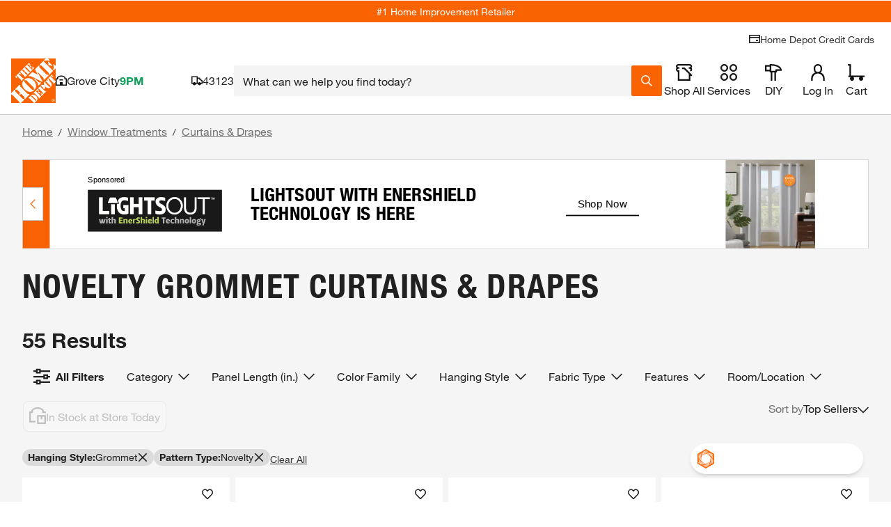

--- FILE ---
content_type: text/javascript;charset=UTF-8
request_url: https://rma.homedepot.com/tag98547-eg129671-crv348901?thd_itc_suffix=true&_key=82a&ct_url=https%3A%2F%2Fapionline.homedepot.com%2Fbanner-tracker%2Fclick%3Fe%3DeyJ2IjoiMS4xNCIsImF2Ijo1NTQyNTQ3LCJhdCI6MTYzLCJidCI6MCwiY20iOjY1ODU1MzY5NSwiY2giOjYxMTY3LCJjayI6e30sImNyIjo4MzA4MTkzNjksImRpIjoiOWNlZDZkZGM5ZGYwNGM2MDgyOWMxNDdlMGM4YzVmYmUiLCJkaiI6MCwiaWkiOiJlYjAyNmJiMzhlMDY0Mjg0YTg2Y2IyNmM0NTAxYTIxMCIsImRtIjozLCJmYyI6MTAwNTIxNDUzMywiZmwiOjg2MTcyNzE3NCwiaXAiOiIxMjcuMC4wLjEiLCJudyI6MTE0OTQsInBjIjo0Nywib3AiOjQ3LCJtcCI6NDcsImRwIjozNCwiZG4iOjM0LCJkZyI6MzQsImVjIjo0NywiZ20iOjAsImVwIjpudWxsLCJwciI6MjQ5OTA0LCJydCI6MiwicnMiOjUwMCwic2EiOiI5NiIsInNiIjoiaS0wNjg5YzU5NmE2YWI4Zjc4OSIsInNwIjozNDU0LCJzdCI6MTI4MjQ5MSwidHIiOnRydWUsInVrIjoiODM2ODU3NzI1MjAzNTU0NjgyOTA4NDkwNjUyODI5MjIyODM4NTEiLCJ6biI6MzEzMzg1LCJ6bSI6WzMxMzM4NV0sInRzIjoxNzY5MDg2Nzg3Mzc3LCJiZiI6dHJ1ZSwicG4iOiJkaXYxIiwiZ2MiOnRydWUsImdDIjp0cnVlLCJncyI6Im5vbmUiLCJ0eiI6IlVUQyIsInVyIjpudWxsfQ%26s%3D_3uteiFOZJ9VbxdyiwX9Bva7rrg%26deliveredCategory%3D96e8e7dd-f1fc-48c8-a7bb-90c6d40914ed%26experienceName%3Dgeneral-merchandise%26requestId%3DqTkx2qlH8z&kevel_zone_id=313385&kevel_site_id=1282491&kevel_campaign_id=658553695&kevel_flight_id=861727174&jsonp=REVJET_TagObj_1.onLoad&_js_site_page=https%3A%2F%2Fwww.homedepot.com%2Fb%2FWindow-Treatments-Curtains-Drapes%2FGrommet%2FNovelty%2FN-5yc1vZarfwZ1z0z5ilZ1z19x9w&_js_site_ref=&_js_device_w=1280&_js_device_h=720&_js_gtx_id=e37ce07b7ab810d8253a_1769086793162&_js_tag_freq=1&_js_vis_type=8&_js_measurable=1&_js_imp_banner_number=1&_js_imp_offsetx=1376&_js_imp_offsety=1387&_js_imp_vis=1&_js_sf=0&_js_fif=0&_js_imp_banner_topframe=0&_js_embd_tag_id=browse_sponsored__banner&_js_onload=1&_js_autoscale=true&_js_ao=&_js_imp_tsver=3.5.10&_js_tstamp=1769086793181
body_size: 12052
content:
REVJET_TagObj_1.onLoad({"size":"1420x150","data":{"session":{"__ads":"8ef92925a08561f49dbae8bd01dcb8af"},"persistent":{"vid":"2601220629503454297"},"sessionDuration":86400},"failover":false,"width":1420,"content":"<!doctype html>\n<html lang=\"en\">\n<head>\n\t\t<meta name=\"innervate:creative:crv\" content=\"crv348901\" />\n\t\t<meta name=\"innervate:creative:eg\" content=\"eg129671\" />\n\t\t<meta name=\"innervate:creative:tag\" content=\"tag98547\" />\n\t\t<meta name=\"innervate:creative:adt\" content=\"7734371112351071964\" />\n\t<meta charset=\"UTF-8\">\n\t<meta name=\"viewport\"\n\t\t  content=\"width=device-width, user-scalable=no, initial-scale=1.0, maximum-scale=1.0, minimum-scale=1.0\">\n\t<meta http-equiv=\"X-UA-Compatible\" content=\"ie=edge\">\n\t<style> body {visibility: hidden;} </style>\n\t<script type=\"text/javascript\">\n\t\tvar click_url = 'https://rma.homedepot.com/click/tag98547/7734371112351071964/1?_crm=2&vid=6082489545503946282&__ads=8ef92925a08561f49dbae8bd01dcb8af&adkey=82a&hx=14647558&agrp=eg129671&agrpKey=727&slot=tag98547&impts=1769086793263&ad=crv348901&crvKey=09a&_cx=$$CX$$&_cy=$$CY$$&_celt=$$ELT-ID$$&_celtid=$$ELT-IDS$$'\n\t\tvar click_target ='_top'\n\t</script>\n\t<script type=\"text/javascript\">(function(a){function c(a){return function(c,d,e,f)\n\t{b.layoutEventListeners_.push({eventType:c,listener:d,widgetId:e,source:f,once:a})}}a.revjet=a.revjet||{};\n\t\ta.revjet.elements_api=a.revjet.elements_api||{};var b=a.revjet.elements_api;b.javaScriptErrors_=[];\n\t\tb.layoutEventListeners_=[];b.initialErrorHandler_=function(a){b.javaScriptErrors_.push(a)};\n\t\ta.addEventListener(\"error\",b.initialErrorHandler_,!1);b.listen=c(!1);b.listenOnce=c(!0)})(window);</script>\n\t<script async src=\"https://cdn.revjet.com/~cdn/JS/03/elements-3.60.0.js\" type=\"text/javascript\"\n\t\t\tcrossorigin=\"anonymous\"></script>\n\t<style>\n\t\timg[data-revjet-element-type=\"image\"] {\n\t\t\tobject-fit: contain;\n\t\t}\n\n\t\ta[data-revjet-role*=\"HEADLINE (PRIMARY)\"] > .text-container > .text-elm {\n\t\t\ttext-transform: uppercase;\n\t\t}\n\t</style>\n\t<script>\n\t\tvar AD_SIZE = '1420x150'\n\t\tfunction mergePersonalizations(socialPersonalizations, catalogPersonalizations) {\n\t\t\tif (!catalogPersonalizations || catalogPersonalizations.length === 0) {\n\t\t\t\treturn socialPersonalizations\n\t\t\t}\n\t\t\tfor (var i = 0 ; i < socialPersonalizations.length; i++) {\n\t\t\t\tvar sP = socialPersonalizations[i];\n\t\t\t\tvar cPi = catalogPersonalizations.findIndex(function(p) {return p.id === sP.id})\n\t\t\t\tvar cP = catalogPersonalizations[cPi]\n\t\t\t\tif (!cP) {\n\t\t\t\t\tcontinue\n\t\t\t\t}\n\t\t\t\tif (cP.type === 'html5') {\n\t\t\t\t\tvar spValues = [].concat(sP.value)\n\t\t\t\t\tif (spValues.every(sV => !sV.catalogSKU) && cP.value.length) {\n\t\t\t\t\t\tsP.value = cP.value.map((it, i) => Object.assign(it, spValues[i] || spValues[0]))\n\t\t\t\t\t} else {\n\t\t\t\t\t\tvar matchedSkus = {}\n\t\t\t\t\t\tsP.value = [].concat(sP.value).map(function(sV) {\n\t\t\t\t\t\t\tif (Array.isArray(cP.value)) {\n\t\t\t\t\t\t\t\tvar cV = cP.value[\n\t\t\t\t\t\t\t\t\tcP.value.findIndex(function(v) {\n\t\t\t\t\t\t\t\t\t\treturn v.sku_id.split('$$')[1] == sV.catalogSKU\n\t\t\t\t\t\t\t\t\t})\n\t\t\t\t\t\t\t\t\t]\n\t\t\t\t\t\t\t\tif (cV) {\n\t\t\t\t\t\t\t\t\tmatchedSkus[cV.sku_id] = true\n\t\t\t\t\t\t\t\t\tObject.assign(sV, cV)\n\t\t\t\t\t\t\t\t}\n\t\t\t\t\t\t\t} else {\n\t\t\t\t\t\t\t\tif (cP.value.sku_id.split('$$')[1] == sV.catalogSKU) {\n\t\t\t\t\t\t\t\t\tmatchedSkus[cP.value.sku_id] = true\n\t\t\t\t\t\t\t\t\tObject.assign(sV, cP.value)\n\t\t\t\t\t\t\t\t}\n\t\t\t\t\t\t\t}\n\t\t\t\t\t\t\tif (AD_SIZE === '160x600' && sV.headline && sV.headline.length) {\n\t\t\t\t\t\t\t\tsV.headline[0] = sV.headline[0].replace(new RegExp(String.fromCharCode(160), 'g'), ' ')\n\t\t\t\t\t\t\t}\n\t\t\t\t\t\t\treturn sV\n\t\t\t\t\t\t}).concat(Array.isArray(cP.value) ? cP.value.filter(function(v) {\n\t\t\t\t\t\t\treturn !matchedSkus[v.sku_id]\n\t\t\t\t\t\t}) : [])\n\t\t\t\t\t}\n\t\t\t\t} else if (typeof sP.value === 'object') {\n\t\t\t\t\tObject.assign(sP.value, cP.value || {})\n\t\t\t\t} else if (typeof sP.value === 'string' && cP.value) {\n\t\t\t\t\tsP.value = cP.value\n\t\t\t\t}\n\t\t\t}\n\t\t\treturn socialPersonalizations\n\t\t}\n\t</script>\n</head>\n<body>\n<!-- Ad Current Size: 1420 x 150 -->\n<!-- revjet-tracking -->\n<img src=\"https://rmt.homedepot.com/interaction/999?__ads=8ef92925a08561f49dbae8bd01dcb8af&__adt=7734371112351071964&__ade=1&vid=6082489545503946282&__imps_time=1769086793258\" fetchpriority=\"high\" style=\"position:absolute; visibility:hidden\">\n\n<!-- /revjet-tracking -->\n<!-- Precompiled body start -->\n\t<style>\n\t#container,#el270661851 { width: 1420px; height: 150px; overflow: hidden; position: relative; font-size: 12px; color: #000; font-family: Arial, Helvetica, sans-serif; text-align: left; display: block;}* { padding: 0; margin: 0;}* { box-sizing: border-box; -moz-box-sizing: border-box; -ms-box-sizing: border-box; -webkit-box-sizing: border-box; text-rendering:optimizeLegibility; -moz-osx-font-smoothing:grayscale; font-smoothing:antialiased; -webkit-font-smoothing:antialiased;}a { text-decoration: none; color: #000;}a:hover,a:hover * { text-decoration: none;}img,a img { border: none;}li { list-style-type: none;}#content_body.animation_stopped *,.animation_stopped #container * { -webkit-animation: none !important; animation: none !important;}body { overflow: hidden;}.text-elm,.flash-elm,.block-elm,.html5-elm,.dropdown-elm,.textfield-elm,.animimage-elm,.border-elm { position: absolute; float: left; display: block;}.ic0n-elm,.image-elm,.animimage-elm { position: absolute; float: left; overflow: hidden; display: block;}.ic0n-elm .ic0n-container { display: table; width: 100%; height: 100%;}.ic0n-elm .ic0n-container * { box-sizing: border-box;}.ic0n-elm .ic0n-container div { display: table-cell;}.ic0n-elm .ic0n-wrapper { width: 1px; white-space: nowrap;}.image-elm img { width: 100%; height: 100%;}.button-elm { position: absolute; display: block;}.button-elm .text-elm { position: absolute; float: left; top: 0; left: 0;}.button-elm .image-elm { position: absolute; float: left; overflow: hidden; top: 0; left: 0;}#container { width: 1420px; height: 150px; overflow: hidden; position: relative; font-size: 12px; color: #000; font-family: Arial, Helvetica, sans-serif; text-align: left;}#outer_container { width: 1420px; height: 150px; position: relative;}.bar-elm { display: table; position: absolute;}.bar-elm-row { display: table-row; height: 100%;}.bar-elm .image-elm { position: absolute; float: left; overflow: hidden; top: 0; left: 0; font-size: 0px;}.bar-elm-cell { display: table-cell; position: relative; vertical-align: middle;}\n\n\n\n\n\n\n\n\n\n\n\n\n\n</style>\n<div id=\"revjet_container\">\n\t<div id=\"el270661851\" class=\"revjet_container_el\">\n\t\t<style type=\"text/css\">#elframe_element270661701{width:1420px;height:150px;position:absolute;display:block;} \n\n</style>\n<div id=\"elframe_element270661701\" class=\"animated-element\" data-revjet-role=\"STAGE 1\" data-revjet-role-id=\"270661711\"><style type=\"text/css\">#elframe_element270661671{width:1420px;height:150px;position:absolute;display:block;} \n#el287340601{ display:block; left:0px; top:0px; transform: translateX(0px) translateY(0px) scale3d(1,1,1) ; -ms-transform: translateX(0px) translateY(0px) scale3d(1,1,1) ; -webkit-transform: translateX(0px) translateY(0px) scale3d(1,1,1) ; width:100px; height:100px; }\n#el270661681{display:block;left:0px;top:0px;border-style:solid;border-width:1px;border-color:rgb(204, 204, 204);width:1420px;height:150px;}\n\n\n.html5-elm { position: absolute; float: left; display: block;}\n.border-elm { position: absolute; pointer-events: none; float: left; display: block;}</style>\n<div id=\"elframe_element270661671\" class=\"animated-element\" data-revjet-role=\"STAGE 1. SCENE 1\" data-revjet-role-id=\"270661711.270661691\"><div id=\"el287340601\" class=\"animated-element html5-elm \" data-element-type=\"html5\" data-animation-timeout=\"\" data-revjet-role=\"STAGE 1. SCENE 1. BACKGROUND\" data-revjet-role-id=\"270661711.270661691.287340601\">\n        <style>\n@font-face {\n  font-family: \"Helvetica Neue LT Std 97 Black Condensed 2\";\n  src: url(\"//cdn.revjet.com/s3/fonts/169226341/169226341.eot\");\n  src: url(\"//cdn.revjet.com/s3/fonts/169226341/169226341.eot?#iefix\")\n      format(\"embedded-opentypez\"),\n    url(\"//cdn.revjet.com/s3/fonts/169226341/169226341.woff\") format(\"woff\"),\n    url(\"//cdn.revjet.com/s3/fonts/169226341/169226341.woff2\") format(\"woff2\"),\n    url(\"//cdn.revjet.com/s3/fonts/169226341/169226341.svg#Helvetica Neue LT Std 97 Black Condensed 2\")\n      format(\"svg\"),\n    url(\"//cdn.revjet.com/s3/fonts/169226341/169226341.ttf\") format(\"truetype\");\n  font-weight: normal;\n  font-style: normal;\n}\n\n@font-face {\n  font-family: \"HelveticaNeueLTPro Bold\";\n  src: url(\"//cdn.revjet.com/~cdn/Content/fonts/HelveticaNeueLTPro-2/HelveticaNeueLTPro-Bd.eot\");\n  src: url(\"//cdn.revjet.com/~cdn/Content/fonts/HelveticaNeueLTPro-2/HelveticaNeueLTPro-Bd.eot?#iefix\")\n      format(\"embedded-opentype\"),\n    url(\"//cdn.revjet.com/~cdn/Content/fonts/HelveticaNeueLTPro-2/HelveticaNeueLTPro-Bd.woff2\")\n      format(\"woff2\"),\n    url(\"//cdn.revjet.com/~cdn/Content/fonts/HelveticaNeueLTPro-2/HelveticaNeueLTPro-Bd.woff\")\n      format(\"woff\"),\n    url(\"//cdn.revjet.com/~cdn/Content/fonts/HelveticaNeueLTPro-2/HelveticaNeueLTPro-Bd.ttf\")\n      format(\"truetype\"),\n    url(\"//cdn.revjet.com/~cdn/Content/fonts/HelveticaNeueLTPro-2/HelveticaNeueLTPro-Bd.svg#HelveticaNeueLTPro-Bd\")\n      format(\"svg\");\n  font-weight: normal;\n  font-style: normal;\n}\n\n@font-face {\n  font-family: \"HelveticaNeueLTPro Bold Condensed\";\n  src: url(\"//cdn.revjet.com/~cdn/Content/fonts/HelveticaNeueLTPro-2/HelveticaNeueLTPro-BdCn.eot\");\n  src: url(\"//cdn.revjet.com/~cdn/Content/fonts/HelveticaNeueLTPro-2/HelveticaNeueLTPro-BdCn.eot?#iefix\")\n      format(\"embedded-opentype\"),\n    url(\"//cdn.revjet.com/~cdn/Content/fonts/HelveticaNeueLTPro-2/HelveticaNeueLTPro-BdCn.woff2\")\n      format(\"woff2\"),\n    url(\"//cdn.revjet.com/~cdn/Content/fonts/HelveticaNeueLTPro-2/HelveticaNeueLTPro-BdCn.woff\")\n      format(\"woff\"),\n    url(\"//cdn.revjet.com/~cdn/Content/fonts/HelveticaNeueLTPro-2/HelveticaNeueLTPro-BdCn.ttf\")\n      format(\"truetype\"),\n    url(\"//cdn.revjet.com/~cdn/Content/fonts/HelveticaNeueLTPro-2/HelveticaNeueLTPro-BdCn.svg#HelveticaNeueLTPro-BdCn\")\n      format(\"svg\");\n  font-weight: normal;\n  font-style: normal;\n}\n\n* {\n  box-sizing: border-box;\n  padding: 0;\n  margin: 0;\n}\n\nhtml,\nbody {\n  max-width: 100vw;\n  overflow-x: hidden;\n  font-size: 16px;\n}\n\nbody {\n  color: rgb(var(--foreground-rgb));\n}\n\na {\n  color: inherit;\n  text-decoration: none;\n}\n\n@media (max-width: 950px) {\n  body {\n  }\n}\n\n.main {\n  display: flex;\n  width: 100%;\n  min-height: 100vh;\n  max-height: 100vh;\n}\n\n.creative-container {\n  display: flex;\n  flex-direction: row;\n  justify-content: center;\n  align-items: center;\n\n  width: 100%;\n  min-height: 100vh;\n  max-height: 100vh;\n}\n\n.cta_container {\n  flex: 1;\n  position: relative;\n  z-index: 2;\n}\n\n.callToAction {\n  border-bottom: 2px solid #000000;\n  padding: 0.5rem 1.25rem;\n  color: #000000;\n  font-family: \"Arial\", sans-serif;\n  font-size: 1.1rem;\n  white-space: nowrap;\n  cursor: pointer;\n  display: inline-block;\n}\n\n.creative-container.skin-1 .callToAction:hover {\n  border-bottom: 2px solid #F96302; \n}\n\n\n.creative-container.skin-2 {\n\tbackground-color: #eeeeee;\n}\n\n.BAU,\n.whitebg {\n  height: 100vh;\n  width: 100vw;\n  z-index: 1;\n  position: absolute;\n}\n\n\n\n.creative-container.skin-1 {\n\tbackground: #ffffff;\n  \tborder-left: 46px solid #f86203;\n}\n\n.creative-container.skin-2 {\n\tbackground: #F6F3EF;\n}\n\n\n\n\n.sponsored_label {\n  font-family: sans-serif;\n  font-size: 0.8rem;\n\n  color: #000000;\n}\n\n.brand_container {\n  position: relative;\n  z-index: 3;\n  padding-left: 4rem;\n}\n\n/* container div used to stack brand logo/headline/cta at certain breakpoints */\n\n.flex_stack {\n  padding-left: 3rem;\n  box-sizing: border-box;\n  overflow: hidden;\n  flex: 3;\n  display: flex;\n  justify-content: center;\n  align-items: center;\n  flex-direction: row;\n  z-index: 3;\n}\n\n.headline {\n  font-family: \"HelveticaNeueLTPro Bold Condensed\";\n  text-transform: uppercase;\n  font-size: 2rem;\n  line-height: 1;\n  color: #000000;\n  z-index: 2;\n  flex: 3;\n  padding-right: 3rem;\n  overflow: hidden;\n}\n\n\n\n.headline > div {\n  max-height: 80vh;\n  overflow: hidden;\n}\n\n.brand_logo {\n  max-width: 225px;\n  max-height: 100px;\n  margin: 0 auto;\n  position: relative;\n  padding-top: 10px;\n  z-index: 3;\n  display: inline-block;\n}\n\n/* product image component */\n\n.product_container {\n  flex: 2;\n  align-items: center;\n  z-index: 3;\n  background: url(https://cdn.revjet.com/s3/csp/1560793174304/sampleimage_large_square_500x500.jpg);\n  background-size: contain;\n  height: 100vh;\n  background-repeat: no-repeat;\n  margin-left: 3.5rem;\n  background-position: center center;\n  background-color: #ffffff;\n}\n\n/* lifestyle image component */\n\n\n.image_container {\n  flex: 1;\n  background-color: #FFFFFF !important;\n  align-items: center;\n  z-index: 3;\n  background: url(https://cdn.revjet.com/s3/csp/1560793174304/sampleimage_large_square_500x500.jpg);\n  background-size: contain;\n  height: 100vh;\n  background-repeat: no-repeat;\n  margin-left: 3.5rem;\n  background-position: center center;\n}\n\n\n.image_container.lifestyle {\n\tbackground-size: cover !important;\t\n  \tbackground-color: transparent !important;\n}\n\n.image_container[class*=\"_lifestyle\"],\n.image_container.sok2385,\n.image_container.sok2382 {\n\tbackground-size: cover;\n}\n\n.image_container.product {\n\tbackground-color: transparent !important;\n}\n\n.image_container.product[class*=\"_lifestyle\"],\n.image_container.product.sok2385,\n.image_container.product.sok2382 {\n\tbackground-size: contain;\n}\n\n\n.orangeBar {\n  width: 2.25rem;\n  height: 100vh;\n  background-color: #f86203;\n  z-index: 3;\n  left: 0px;\n  top: 0px;\n  position:absolute;\n}\n\n.hide {\n\tdisplay: none;\n}\n\n\n@media (min-width: 1920px) and (max-height: 384px) {\n\n  .flex_stack {\n    padding-left: 3rem;\n    box-sizing: border-box;\n    overflow: visible;\n    flex: 3;\n    display: flex;\n    justify-content: flex-start;\n    align-items: flex-start;\n\n  }\n  \n  .brand_container {\n  \tpadding-left: 0rem;\n  }\n  \n  .brand_logo {\n  \tmax-width: 400px;\n    max-height: 155px;\n    margin-top: 15px;\n    padding-left: 60px;\n    position: relative;\n    z-index: 5;\n  }\n  \n  .sponsored_label {\n    font-family: sans-serif;\n    font-size: 22px;\n    color: #000000;\n    position: relative;\n    left: 60px;\n    z-index: 5;\n    margin-top: -40px;\n  }\n  \n  .brandflex {\n  \tflex: 1;\n  }\n  \n  .flex_stack .flex_stack {\n\tflex: 2;\n    flex-direction: column;\n  }\n\n  .callToAction {\n    margin-top: 1rem;\n  }\n\n  .headline {\n    font-size: 3.5rem;\n    margin-top: 1.25rem;\n  }\n\n  .image_container {\n    flex: 2;\n    margin-left: 1.25rem;\n  }\n  \n}\n\n\n\n@media (max-width: 800px) {\n  .flex_stack {\n    padding-left: 3rem;\n    box-sizing: border-box;\n    overflow: hidden;\n    flex: 3;\n    display: flex;\n    justify-content: flex-start;\n    align-items: flex-start;\n    flex-direction: column;\n  }\n\n  .callToAction {\n    margin-top: 1rem;\n  }\n\n  .headline {\n    font-size: 1.5rem;\n    margin-top: 1.25rem;\n  }\n\n  .image_container {\n    flex: 2;\n    margin-left: 1.25rem;\n  }\n\n  .flex_stack .flex_stack {\n    padding-left: 0rem;\n  }\n\n  .brand_container {\n    padding-left: 0rem;\n  }\n}\n\n\n@media (max-height: 320px) and (max-width: 800px) {\n  .callToAction {\n    display: none;\n  }\n  \n  \n}\n\n@media (max-height: 175px) and (max-width: 800px) {\n  .flex_stack {\n    flex-direction: row;\n    flex: 5;\n    padding-left: 1.5rem;\n    justify-content: center;\n    align-items: center;\n    flex-direction: row;\n    padding-top: 0.5rem;\n    padding-bottom: 0.5rem;\n  }\n\n  .headline {\n    font-size: 1.25rem;\n    padding-right: 1rem;\n    margin-left: 1.5rem;\n    margin-top: 0;\n  }\n}\n\n@media (min-width: 800px) {\n  .flex_stack {\n    padding-left: 0rem;\n  }\n\n  .flex_stack .flex_stack {\n    padding-left: 3rem;\n  }\n\n  .product_container {\n    flex: 1;\n  }\n}\n\n@media (max-height: 75px) and (max-width: 450px) {\n  .brand_logo {\n    max-height: 48px;\n    max-width: 60px;\n    padding-top: 4px;\n  }\n\n  .headline {\n    max-height: 54px;\n    font-size: 0.75rem;\n  }\n\n  /* .vendor_color {\n    width: 15px;\n  } */\n}\n\n@media (max-height: 600px) and (max-width: 160px) {\n  .creative-container {\n    flex-direction: column;\n    border: 0px !important;\n  }\n\n  .flex_stack {\n    padding: 0 0 10px;\n    align-items: center;\n  }\n\n  .image_container {\n    width: 160px;\n    height: 160px;\n    flex: 1;\n    order: -1;\n    margin: 0;\n  }\n\n  .sponsored_label {\n    margin: 70px 0 10px;\n    text-align: center;\n  }\n\n  .brand_logo {\n    width: 140px;\n    max-height: 50px;\n    object-fit: contain;\n  }\n\n  .headline {\n    width: 134px;\n    max-width: 134px;\n    max-height: 188px;\n    margin: 40px auto 0 auto;\n    text-align: center;\n    padding: 0;\n  }\n\n  .page_cta_container {\n    z-index: 9;\n  }\n\n  .vendor_color {\n    width: 100%;\n    height: 40px;\n    order: -2;\n  }\n  \n  .orangeBar {\n  \twidth: 100%;\n    height: 2.25rem;\n    position: absolute;\n    top: 0;\n    left: 0;\n  }\n  \n  .image_container {\n  \tmargin-top: 2.25rem;\n  }\n}\n\n@media (min-width: 1920px) and (min-height: 640px) {\n  .flex_stack {\n  \tjustify-content: flex-start;\n    align-items: flex-start;\n    flex-direction: column;\n  }\n  \n  .flex_stack .flex_stack {\n  \tjustify-content: flex-start;\n    align-items: flex-start;\n    flex-direction: column;\n    padding-left: 4rem;\n  }\n  \n  .sponsored_label {\n    font-family: Arial, Helvetica, sans-serif;\n    font-size: 22px;\n    color: #000000;\n    position: relative;\n    z-index: 5;\n  }\n  \n  \n  \n  .headline {\n    font-family: 'HelveticaNeueLTPro Bold Condensed';\n    text-transform: uppercase;\n    font-size: 56px;\n    line-height: 55px;\n    max-width: 830px;\n    margin: 0;\n    box-sizing: border-box;\n    overflow: hidden;\n    margin-top: 40px;\n    position: relative;\n    color: #000000;\n    z-index: 5;\n  }\n  \n  .callToAction {\n    display: inline-block;\n    padding: 14px 33px;\n    white-space: nowrap;\n    margin-top: 35px;\n    border-bottom: 2px solid #000000;\n    padding: 8px 20px;\n    color: #000000;\n    font-family: 'Arial', sans-serif;\n    font-size: 18px;\n    white-space: nowrap;\n    position: relative;\n    z-index: 5;\n  }\n  \n  .brand_logo {\n    max-width: 400px;\n    max-height: 170px;\n    margin-top: 20px;\n    position: relative;\n    z-index: 5;\n  }\n  \n  .image_container {\n  \tflex: 2;\n  }\n}\n\n@media (width: 1280px) and (height: 482px) {\n  .image_container {\n  \tflex: 3;\n    margin-left: 3rem;\n  }\n  \n  sup {\n  \tline-height: 1 !important;\n  }\n  \n  \n\t.flex_stack {\n      justify-content: flex-start;\n      align-items: flex-start;\n      flex-direction: column;\n      overflow: visible;\n      height: 75vh;\n    }\n\n    .flex_stack .flex_stack {\n      justify-content: flex-start;\n      align-items: flex-start;\n      flex-direction: column;\n      padding-left: 4rem;\n    }\n  \n  .sponsored_label {\n  \tfont-family: sans-serif;\n    font-size: 18px;\n    position: relative;\n    color: #000000;\n    z-index: 5;\n  }\n  \n  .brand_logo {\n  \tmax-width: 280px;\n    max-height: 120px;\n    min-height: 60px;\n    object-fit: contain;\n    object-position: left;\n    position: relative;\n    width: 100%;\n    top: 20px;\n    z-index: 5;\n  }\n  \n  .headline {\n    color: #000000;\n    font-family: 'HelveticaNeueLTPro Bold Condensed';\n    text-transform: uppercase;\n    font-size: 56px;\n    line-height: 56px;\n    box-sizing: border-box;\n    max-height: 180px;\n    color: #212120;\n    position: relative;\n    top: 40px;\n    z-index: 5;\n    padding-right: 0;\n  }\n\t\n  .callToAction {\n  \tdisplay: none;\n  }\n\n}\n\n@media (width: 1920px) {\n  .image_container {\n  \tflex: 2;\n    margin-left: 0 !important;\n  }\n  \n\n}\n\n@media (width: 160px) {\n  .headline {\n  \ttext-align: left;\n  }\n  \n  .creative-container {\n  \tborder: 0px !important;\n  }\n  \n}\n\n@media (width: 450px) {\n  .creative-container {\n  \tborder-left: 23px solid #f86203 !important;\n  }\n}\n\n\n.creative-container.skin-2 .orangeBar {\n\tdisplay: none;\n}\n\n@media (max-width: 724px) and (height: 150px) {\n  .flex_stack {\n  \tpadding-left: 3.25rem;\n  }\n}\n\n@media (max-width: 640px) and (height: 128px) {\n  .flex_stack {\n  \tpadding-left: 3.25rem;\n  }\n  \n  .brand_logo {\n  \tmax-width: 180px;\n  }\n}\n\n.lifestyle {\n    background-size: contain;\n    background-position: right;\n}\n</style>\n<div class=\"main BAU\" data-revjet-each=\"dataFeedItem\" data-revjet-sku-pos=\"1\" data-revjet-personalized=\"\">\n    <div class=\"creative-container\" data-revjet-class=\"creative-container {_dataFeedItem.skin}\" data-revjet-lp-exit=\"{_(dataFeedItem.url)}\">     \n      <div class=\"orangeBar\"></div>    \n        <div class=\"flex_stack\">\n          <div class=\"brandflex\">\n            <div class=\"brand_container\">\n                <div class=\"sponsored_label\">Sponsored</div>\n                <img class=\"brand_logo\" src=\"https://cdn.revjet.com/s3/csp/1560793174304/sampleimage_large_square_500x500.jpg#/10874:logo\" data-revjet-src=\"{_dataFeedItem.imageLogoUrlAll || dataFeedItem.imageLogoUrl || dataFeedItem.imageLogoUrlSquare}\">\n            </div>\n          </div>\n            <div class=\"flex_stack\">\n\n                <div class=\"headline\">\n                    <div data-revjet-text=\"{_dataFeedItem.headline}\" data-revjet-shrink=\"12\" data-revjet-final-style=\"line-height: 1;\" data-revjet-shrinking-completed=\"\" style=\"line-height: 1;\">Get to-do lists done with Brand</div>\n                </div>\n                <div class=\"page_cta_container\" data-revjet-if=\"dataFeedItem.callToAction\">\n                    <div class=\"callToAction\" data-revjet-text=\"{_dataFeedItem.callToAction}\">Shop Now</div>\n                </div>\n            </div>\n\n        </div>\n        <div class=\"image_container\" data-revjet-background-image=\"{_(dataFeedItem.additional_image_link || dataFeedItem.imageUrl__thda_variants_horizontal || dataFeedItem.imageUrl__thda_variants_square ||  dataFeedItem.imageUrlSquare || dataFeedItem.imageUrl)}\"\n\t\t\t\t\tdata-revjet-class=\"image_container {_dataFeedItem.imageStyle} {_dataFeedItem.templatedImageCreative}\" data-revjet-style=\"background-position: {_(dataFeedItem.imagePosition || 'center')}\">\n        </div>\n    </div>\n</div>\n\n<script>\n    (function (currentScript) {\n        /*params=!{\n          \"theme\": { \"type\": \"enum\", \"values\": [\"whitebg\", \"greybg\", \"summersawdustbg\", \"laborday\", \"blackfriday\"], \"default\": \"whitebg\", \"display_name\": \"Theme\" },\n          \"image_style\": { \"type\": \"enum\", \"values\": [\"product\", \"lifestyle\", \"dualimage\"], \"default\": \"\", \"display_name\": \"Image Style\" },\n          \"firstMonth\": { \"type\": \"enum\", \"values\": [\"January\", \"February\", \"March\", \"April\", \"May\", \"June\", \"July\", \"August\", \"September\", \"October\", \"November\", \"December\"], \"default\": \"January\", \"display_name\": \"First Month\" },\n              \"secondMonth\": { \"type\": \"enum\", \"values\": [\"January\", \"February\", \"March\", \"April\", \"May\", \"June\", \"July\", \"August\", \"September\", \"October\", \"November\", \"December\"], \"default\": \"January\", \"display_name\": \"Second Month\" },\n              \n              \"appliancesEvent\":{ \"type\": \"boolean\", \"default\": false, \"display_name\": \"Appliances\" }    }!*/\n      \n        var params;\n      \n        try {\n            params = JSON.parse('{\"theme\":\"whitebg\",\"firstMonth\":\"January\",\"secondMonth\":\"January\",\"appliancesEvent\":false}');\n        } catch (ignored) {\n            params = { \"animation\": true }\n        }\n\n        var themeName = params.theme ? params.theme : '';\n      \t/* var orangeBarDD = params.orangeBarDD; */\n      \tvar imageStyle = params.image_style;\n      \tvar appliancesEvent = params.appliancesEvent;\n      \tvar firstMonth = params.firstMonth;\n      \tvar secondMonth = params.secondMonth;\n      \t\n        var creativeContainer = document.querySelector('.main');\n      \tvar orangeBarDiv = document.querySelector('.orangeBar'); \n      \tvar imageContainer = document.querySelector('.image_container');\n      \t\n\n        \n      \n      \t\n      \n      \n   \t\tif (imageStyle == \"dualimage\") {\n          \t/* console.log('dual image'); */\n        }\n      \t\n      \t\n        if (window.revjet && window.revjet.elements_api) {\n            window.revjet.elements_api.listenOnce('after_personalization', function () {\n\n              \n              \t\n         \n                \n\n            }, undefined, currentScript);\n        }\n      \n    })(document.currentScript ||\n        document.getElementsByTagName('script')[document.getElementsByTagName('script').length - 1]);\n</script>\n</div>\n<a href=\"https://rma.homedepot.com/click/tag98547/7734371112351071964/1?_crm=2&vid=6082489545503946282&__ads=8ef92925a08561f49dbae8bd01dcb8af&adkey=82a&hx=14647558&agrp=eg129671&agrpKey=727&slot=tag98547&impts=1769086793263&ad=crv348901&crvKey=09a&_cx=$$CX$$&_cy=$$CY$$&_celt=$$ELT-ID$$&_celtid=$$ELT-IDS$$\" target=\"_top\" id=\"el270661681\" class=\"animated-element border-elm\" data-revjet-role=\"STAGE 1. SCENE 1. BORDER\" data-revjet-role-id=\"270661711.270661691.270661681\" rel=\"nofollow\"></a>\n</div>\n\n</div>\n\n\t</div>\n</div>\n<!-- revjet-tracking -->\n<!-- Salt Pixel -->\n<script type=\"text/javascript\">\nwindow.Salt = {\n  \n  \"0s\": \"899\",\n  \"start\": \"900\",\n  \"firstQuartile\": \"901\",\n  \"midpoint\": \"902\",\n  \"thirdQuartile\": \"903\",\n  \"complete\": \"904\",\n  \"invisible\": \"905\",\n  \"adsDomainName\": \"https://rmt.homedepot.com\",\n  \"pixelPattern\": \"https://rmt.homedepot.com/interaction/%%PIXEL%%?__ads=8ef92925a08561f49dbae8bd01dcb8af&vid=6082489545503946282&__adt=7734371112351071964&__ade=1&latent=%%LATENT%%\" + \"\" + \"\" + \"\",\n  \"duration\": 30\n};\n</script>\n\n<!-- /revjet-tracking -->\n<script type=\"text/javascript\">\n\twindow.revjet = window.revjet || {};\n\twindow.revjet.elements = {\n\t\t\"widgets\": [\n\t\t\t{\"id\": \"el270661851\", \"type\": \"container_element\", \"parentId\": null},\n{\"id\": \"elframe_element270661701\", \"type\": \"frame_element\", \"parentId\": \"el270661851\"},\n{\"id\": \"elframe_element270661671\", \"type\": \"frame_element\", \"parentId\": \"elframe_element270661701\", \"dataBinding\": {}},\n{\"id\": \"el287340601\", \"type\": \"html5_element\", \"parentId\": \"elframe_element270661671\", \"disableBrowserEvents\": true},\n{\"id\": \"el270661681\", \"type\": \"border_element\", \"parentId\": \"elframe_element270661671\"},{\"id\": \"elframe_element270661951\", \"type\": \"frame_element\", \"parentId\": \"el270661851\"},\n{\"id\": \"elframe_element270661891\", \"type\": \"frame_element\", \"parentId\": \"elframe_element270661951\", \"dataBinding\": {}},\n{\"id\": \"el287340751\", \"type\": \"html5_element\", \"parentId\": \"elframe_element270661891\", \"disableBrowserEvents\": true},\n{\"id\": \"el270661931\", \"type\": \"border_element\", \"parentId\": \"elframe_element270661891\"},{\"id\": \"elframe_element270662461\", \"type\": \"frame_element\", \"parentId\": \"el270661851\"},\n{\"id\": \"elframe_element270662411\", \"type\": \"frame_element\", \"parentId\": \"elframe_element270662461\", \"dataBinding\": {}},\n{\"id\": \"el287340541\", \"type\": \"html5_element\", \"parentId\": \"elframe_element270662411\", \"disableBrowserEvents\": true},\n{\"id\": \"el270662381\", \"type\": \"border_element\", \"parentId\": \"elframe_element270662411\"},{\"id\": \"elframe_element270662721\", \"type\": \"frame_element\", \"parentId\": \"el270661851\"},\n{\"id\": \"elframe_element270662641\", \"type\": \"frame_element\", \"parentId\": \"elframe_element270662721\", \"dataBinding\": {}},\n{\"id\": \"el287340571\", \"type\": \"html5_element\", \"parentId\": \"elframe_element270662641\", \"disableBrowserEvents\": true},\n{\"id\": \"el270662701\", \"type\": \"border_element\", \"parentId\": \"elframe_element270662641\"},{\"id\": \"elframe_element270662241\", \"type\": \"frame_element\", \"parentId\": \"el270661851\"},\n{\"id\": \"elframe_element270662131\", \"type\": \"frame_element\", \"parentId\": \"elframe_element270662241\", \"dataBinding\": {}},\n{\"id\": \"el287340721\", \"type\": \"html5_element\", \"parentId\": \"elframe_element270662131\", \"disableBrowserEvents\": true},\n{\"id\": \"el270662141\", \"type\": \"border_element\", \"parentId\": \"elframe_element270662131\"},{\"id\": \"elframe_element270662511\", \"type\": \"frame_element\", \"parentId\": \"el270661851\"},\n{\"id\": \"elframe_element270662571\", \"type\": \"frame_element\", \"parentId\": \"elframe_element270662511\", \"dataBinding\": {}},\n{\"id\": \"el287340661\", \"type\": \"html5_element\", \"parentId\": \"elframe_element270662571\", \"disableBrowserEvents\": true},\n{\"id\": \"el270662581\", \"type\": \"border_element\", \"parentId\": \"elframe_element270662571\"},{\"id\": \"elframe_element270662001\", \"type\": \"frame_element\", \"parentId\": \"el270661851\"},\n{\"id\": \"elframe_element270662041\", \"type\": \"frame_element\", \"parentId\": \"elframe_element270662001\", \"dataBinding\": {}},\n{\"id\": \"el287340451\", \"type\": \"html5_element\", \"parentId\": \"elframe_element270662041\", \"disableBrowserEvents\": true},\n{\"id\": \"el270662101\", \"type\": \"border_element\", \"parentId\": \"elframe_element270662041\"},{\"id\": \"elframe_element270663031\", \"type\": \"frame_element\", \"parentId\": \"el270661851\"},\n{\"id\": \"elframe_element270662271\", \"type\": \"frame_element\", \"parentId\": \"elframe_element270663031\", \"dataBinding\": {}},\n{\"id\": \"el270662261\", \"type\": \"block_element\", \"parentId\": \"elframe_element270662271\"},\n{\"id\": \"el287340631\", \"type\": \"html5_element\", \"parentId\": \"elframe_element270662271\", \"disableBrowserEvents\": true},\n{\"id\": \"el270662311\", \"type\": \"border_element\", \"parentId\": \"elframe_element270662271\"},{\"id\": \"elframe_element270662851\", \"type\": \"frame_element\", \"parentId\": \"el270661851\"},\n{\"id\": \"elframe_element270662801\", \"type\": \"frame_element\", \"parentId\": \"elframe_element270662851\", \"dataBinding\": {}},\n{\"id\": \"el287340691\", \"type\": \"html5_element\", \"parentId\": \"elframe_element270662801\", \"disableBrowserEvents\": true},\n{\"id\": \"el270662761\", \"type\": \"border_element\", \"parentId\": \"elframe_element270662801\"},{\"id\": \"elframe_element270661831\", \"type\": \"frame_element\", \"parentId\": \"el270661851\"},\n{\"id\": \"elframe_element270661811\", \"type\": \"frame_element\", \"parentId\": \"elframe_element270661831\", \"dataBinding\": {}},\n{\"id\": \"el287340481\", \"type\": \"html5_element\", \"parentId\": \"elframe_element270661811\", \"disableBrowserEvents\": true},\n{\"id\": \"el270661771\", \"type\": \"border_element\", \"parentId\": \"elframe_element270661811\"},{\"id\": \"elframe_element270662981\", \"type\": \"frame_element\", \"parentId\": \"el270661851\"},\n{\"id\": \"elframe_element270662891\", \"type\": \"frame_element\", \"parentId\": \"elframe_element270662981\", \"dataBinding\": {}},\n{\"id\": \"el287340511\", \"type\": \"html5_element\", \"parentId\": \"elframe_element270662891\", \"disableBrowserEvents\": true},\n{\"id\": \"el270662931\", \"type\": \"border_element\", \"parentId\": \"elframe_element270662891\"}\n\t\t],\n\t\t\"actions\": window._disanim ? [] : [{\"id\": 1046,\n\t\"type\": \"start_animation\",\n\t\"sourceWidgetId\": \"elframe_element270661671\",\n\t\"events\": [{\n\t\"type\": \"before_show\"\n}],\n\t\"widgetId\": \"elframe_element270661671\",\n        \"animatedWidgets\": [],\n\t\"animationName\": \"On Load\",\n\t\"className\": \"run-animation-on-load\",\n        \"finalClassName\": \"run-animation\",\n        \"finalStyle\": [],\n\t\"maxRunCount\": \"\",\n\t\"execDelay\": \"0\",\n\t\"iterationCount\": 1,\n\t\"relatedActions\": [1067]\n},{\n\t\"id\": 1067,\n\t\"type\": \"start_html5_animation\",\n\t\"sourceWidgetId\": \"elframe_element270661671\",\n\t\"events\": [{\n\t\"type\": \"before_show\"\n}],\n\t\"widgetId\": \"elframe_element270661671\",\n\t\"maxRunCount\": \"\",\n\t\"execDelay\": \"0\",\n\t\"iterationCount\": 1,\n\t\"widgets\": [],\n\t\"stopEventPropagation\": false\n}, {\"id\": 1047,\n\t\"type\": \"start_animation\",\n\t\"sourceWidgetId\": \"elframe_element270661891\",\n\t\"events\": [{\n\t\"type\": \"before_show\"\n}],\n\t\"widgetId\": \"elframe_element270661891\",\n        \"animatedWidgets\": [],\n\t\"animationName\": \"On Load\",\n\t\"className\": \"run-animation-on-load\",\n        \"finalClassName\": \"run-animation\",\n        \"finalStyle\": [],\n\t\"maxRunCount\": \"\",\n\t\"execDelay\": \"0\",\n\t\"iterationCount\": 1,\n\t\"relatedActions\": [1066]\n},{\n\t\"id\": 1066,\n\t\"type\": \"start_html5_animation\",\n\t\"sourceWidgetId\": \"elframe_element270661891\",\n\t\"events\": [{\n\t\"type\": \"before_show\"\n}],\n\t\"widgetId\": \"elframe_element270661891\",\n\t\"maxRunCount\": \"\",\n\t\"execDelay\": \"0\",\n\t\"iterationCount\": 1,\n\t\"widgets\": [],\n\t\"stopEventPropagation\": false\n}, {\"id\": 1048,\n\t\"type\": \"start_animation\",\n\t\"sourceWidgetId\": \"elframe_element270662411\",\n\t\"events\": [{\n\t\"type\": \"before_show\"\n}],\n\t\"widgetId\": \"elframe_element270662411\",\n        \"animatedWidgets\": [],\n\t\"animationName\": \"On Load\",\n\t\"className\": \"run-animation-on-load\",\n        \"finalClassName\": \"run-animation\",\n        \"finalStyle\": [],\n\t\"maxRunCount\": \"\",\n\t\"execDelay\": \"0\",\n\t\"iterationCount\": 1,\n\t\"relatedActions\": [1065]\n},{\n\t\"id\": 1065,\n\t\"type\": \"start_html5_animation\",\n\t\"sourceWidgetId\": \"elframe_element270662411\",\n\t\"events\": [{\n\t\"type\": \"before_show\"\n}],\n\t\"widgetId\": \"elframe_element270662411\",\n\t\"maxRunCount\": \"\",\n\t\"execDelay\": \"0\",\n\t\"iterationCount\": 1,\n\t\"widgets\": [],\n\t\"stopEventPropagation\": false\n}, {\"id\": 1049,\n\t\"type\": \"start_animation\",\n\t\"sourceWidgetId\": \"elframe_element270662641\",\n\t\"events\": [{\n\t\"type\": \"before_show\"\n}],\n\t\"widgetId\": \"elframe_element270662641\",\n        \"animatedWidgets\": [],\n\t\"animationName\": \"On Load\",\n\t\"className\": \"run-animation-on-load\",\n        \"finalClassName\": \"run-animation\",\n        \"finalStyle\": [],\n\t\"maxRunCount\": \"\",\n\t\"execDelay\": \"0\",\n\t\"iterationCount\": 1,\n\t\"relatedActions\": [1064]\n},{\n\t\"id\": 1064,\n\t\"type\": \"start_html5_animation\",\n\t\"sourceWidgetId\": \"elframe_element270662641\",\n\t\"events\": [{\n\t\"type\": \"before_show\"\n}],\n\t\"widgetId\": \"elframe_element270662641\",\n\t\"maxRunCount\": \"\",\n\t\"execDelay\": \"0\",\n\t\"iterationCount\": 1,\n\t\"widgets\": [],\n\t\"stopEventPropagation\": false\n}, {\"id\": 1050,\n\t\"type\": \"start_animation\",\n\t\"sourceWidgetId\": \"elframe_element270662131\",\n\t\"events\": [{\n\t\"type\": \"before_show\"\n}],\n\t\"widgetId\": \"elframe_element270662131\",\n        \"animatedWidgets\": [],\n\t\"animationName\": \"On Load\",\n\t\"className\": \"run-animation-on-load\",\n        \"finalClassName\": \"run-animation\",\n        \"finalStyle\": [],\n\t\"maxRunCount\": \"\",\n\t\"execDelay\": \"0\",\n\t\"iterationCount\": 1,\n\t\"relatedActions\": [1063]\n},{\n\t\"id\": 1063,\n\t\"type\": \"start_html5_animation\",\n\t\"sourceWidgetId\": \"elframe_element270662131\",\n\t\"events\": [{\n\t\"type\": \"before_show\"\n}],\n\t\"widgetId\": \"elframe_element270662131\",\n\t\"maxRunCount\": \"\",\n\t\"execDelay\": \"0\",\n\t\"iterationCount\": 1,\n\t\"widgets\": [],\n\t\"stopEventPropagation\": false\n}, {\"id\": 1051,\n\t\"type\": \"start_animation\",\n\t\"sourceWidgetId\": \"elframe_element270662571\",\n\t\"events\": [{\n\t\"type\": \"before_show\"\n}],\n\t\"widgetId\": \"elframe_element270662571\",\n        \"animatedWidgets\": [],\n\t\"animationName\": \"On Load\",\n\t\"className\": \"run-animation-on-load\",\n        \"finalClassName\": \"run-animation\",\n        \"finalStyle\": [],\n\t\"maxRunCount\": \"\",\n\t\"execDelay\": \"0\",\n\t\"iterationCount\": 1,\n\t\"relatedActions\": [1062]\n},{\n\t\"id\": 1062,\n\t\"type\": \"start_html5_animation\",\n\t\"sourceWidgetId\": \"elframe_element270662571\",\n\t\"events\": [{\n\t\"type\": \"before_show\"\n}],\n\t\"widgetId\": \"elframe_element270662571\",\n\t\"maxRunCount\": \"\",\n\t\"execDelay\": \"0\",\n\t\"iterationCount\": 1,\n\t\"widgets\": [],\n\t\"stopEventPropagation\": false\n}, {\"id\": 1052,\n\t\"type\": \"start_animation\",\n\t\"sourceWidgetId\": \"elframe_element270662041\",\n\t\"events\": [{\n\t\"type\": \"before_show\"\n}],\n\t\"widgetId\": \"elframe_element270662041\",\n        \"animatedWidgets\": [],\n\t\"animationName\": \"On Load\",\n\t\"className\": \"run-animation-on-load\",\n        \"finalClassName\": \"run-animation\",\n        \"finalStyle\": [],\n\t\"maxRunCount\": \"\",\n\t\"execDelay\": \"0\",\n\t\"iterationCount\": 1,\n\t\"relatedActions\": [1061]\n},{\n\t\"id\": 1061,\n\t\"type\": \"start_html5_animation\",\n\t\"sourceWidgetId\": \"elframe_element270662041\",\n\t\"events\": [{\n\t\"type\": \"before_show\"\n}],\n\t\"widgetId\": \"elframe_element270662041\",\n\t\"maxRunCount\": \"\",\n\t\"execDelay\": \"0\",\n\t\"iterationCount\": 1,\n\t\"widgets\": [],\n\t\"stopEventPropagation\": false\n}, {\"id\": 1053,\n\t\"type\": \"start_animation\",\n\t\"sourceWidgetId\": \"elframe_element270662271\",\n\t\"events\": [{\n\t\"type\": \"before_show\"\n}],\n\t\"widgetId\": \"elframe_element270662271\",\n        \"animatedWidgets\": [],\n\t\"animationName\": \"On Load\",\n\t\"className\": \"run-animation-on-load\",\n        \"finalClassName\": \"run-animation\",\n        \"finalStyle\": [],\n\t\"maxRunCount\": \"\",\n\t\"execDelay\": \"0\",\n\t\"iterationCount\": 1,\n\t\"relatedActions\": [1060]\n},{\n\t\"id\": 1060,\n\t\"type\": \"start_html5_animation\",\n\t\"sourceWidgetId\": \"elframe_element270662271\",\n\t\"events\": [{\n\t\"type\": \"before_show\"\n}],\n\t\"widgetId\": \"elframe_element270662271\",\n\t\"maxRunCount\": \"\",\n\t\"execDelay\": \"0\",\n\t\"iterationCount\": 1,\n\t\"widgets\": [],\n\t\"stopEventPropagation\": false\n}, {\"id\": 1054,\n\t\"type\": \"start_animation\",\n\t\"sourceWidgetId\": \"elframe_element270662801\",\n\t\"events\": [{\n\t\"type\": \"before_show\"\n}],\n\t\"widgetId\": \"elframe_element270662801\",\n        \"animatedWidgets\": [],\n\t\"animationName\": \"On Load\",\n\t\"className\": \"run-animation-on-load\",\n        \"finalClassName\": \"run-animation\",\n        \"finalStyle\": [],\n\t\"maxRunCount\": \"\",\n\t\"execDelay\": \"0\",\n\t\"iterationCount\": 1,\n\t\"relatedActions\": [1059]\n},{\n\t\"id\": 1059,\n\t\"type\": \"start_html5_animation\",\n\t\"sourceWidgetId\": \"elframe_element270662801\",\n\t\"events\": [{\n\t\"type\": \"before_show\"\n}],\n\t\"widgetId\": \"elframe_element270662801\",\n\t\"maxRunCount\": \"\",\n\t\"execDelay\": \"0\",\n\t\"iterationCount\": 1,\n\t\"widgets\": [],\n\t\"stopEventPropagation\": false\n}, {\"id\": 1055,\n\t\"type\": \"start_animation\",\n\t\"sourceWidgetId\": \"elframe_element270661811\",\n\t\"events\": [{\n\t\"type\": \"before_show\"\n}],\n\t\"widgetId\": \"elframe_element270661811\",\n        \"animatedWidgets\": [],\n\t\"animationName\": \"On Load\",\n\t\"className\": \"run-animation-on-load\",\n        \"finalClassName\": \"run-animation\",\n        \"finalStyle\": [],\n\t\"maxRunCount\": \"\",\n\t\"execDelay\": \"0\",\n\t\"iterationCount\": 1,\n\t\"relatedActions\": [1058]\n},{\n\t\"id\": 1058,\n\t\"type\": \"start_html5_animation\",\n\t\"sourceWidgetId\": \"elframe_element270661811\",\n\t\"events\": [{\n\t\"type\": \"before_show\"\n}],\n\t\"widgetId\": \"elframe_element270661811\",\n\t\"maxRunCount\": \"\",\n\t\"execDelay\": \"0\",\n\t\"iterationCount\": 1,\n\t\"widgets\": [],\n\t\"stopEventPropagation\": false\n}, {\"id\": 1056,\n\t\"type\": \"start_animation\",\n\t\"sourceWidgetId\": \"elframe_element270662891\",\n\t\"events\": [{\n\t\"type\": \"before_show\"\n}],\n\t\"widgetId\": \"elframe_element270662891\",\n        \"animatedWidgets\": [],\n\t\"animationName\": \"On Load\",\n\t\"className\": \"run-animation-on-load\",\n        \"finalClassName\": \"run-animation\",\n        \"finalStyle\": [],\n\t\"maxRunCount\": \"\",\n\t\"execDelay\": \"0\",\n\t\"iterationCount\": 1,\n\t\"relatedActions\": [1057]\n},{\n\t\"id\": 1057,\n\t\"type\": \"start_html5_animation\",\n\t\"sourceWidgetId\": \"elframe_element270662891\",\n\t\"events\": [{\n\t\"type\": \"before_show\"\n}],\n\t\"widgetId\": \"elframe_element270662891\",\n\t\"maxRunCount\": \"\",\n\t\"execDelay\": \"0\",\n\t\"iterationCount\": 1,\n\t\"widgets\": [],\n\t\"stopEventPropagation\": false\n}, {\"id\": 270661861,\n\t\"type\": \"link\",\n\t\"sourceWidgetId\": \"el270661851\",\n\t\"events\": [{\n\t\"type\": \"click\"\n}],\n\t\"url\": click_url,\n\t\"target\": click_target,\n\t\"stopEventPropagation\": false\n}],\n\t\t\"personalization\": mergePersonalizations([{\"type\":\"html5\",\"value\":{\"backgroundColor\":\"\",\"brand\":[\"LiGHTSOUT with EnerShield Technology\"],\"callToAction\":[\"Shop Now\"],\"catalogSKU\":[\"331256835\"],\"sku_id\":[\"14652592$$331256835\"],\"headline\":[\"\\x3Cdiv\\x3ELiGHTSOUT with EnerShield Technology is here\\x3C/div\\x3E\"],\"imageLogoUrl\":[\"https://cdn.revjet.com/s3/csp/3418/1760556725835/unnamed_(9).png\"],\"imageLogoUrlSquare\":\"\",\"imageUrl\":\"\",\"imageUrlSquare\":[\"https://images.thdstatic.com/productImages/227a1a37-4f73-4dfc-9a99-a0f4fc98cb0a/svn/white-lightsout-with-enershield-technology-blackout-curtains-hdpaloma-100-466-64_300.jpg\"],\"theme\":[\"{\\\"headline\\\":\\\"[Brand] is here\\\",\\\"subheadline\\\":\\\"See What Sets Us Apart\\\"}\"],\"url\":[\"https://www.homedepot.com/b/Window-Treatments-Curtains-Drapes/LiGHTSOUT-with-EnerShield-Technology/N-5yc1vZarfwZzt4?catStyle=ShowProducts\"],\"imageStyle\":[\"product\"],\"imageCallToAction\":\"\",\"imagePosition\":[\"center\"],\"imageLogoUrlAll\":\"\",\"imageUrlAll\":\"\",\"skin\":[\"skin-1\"]},\"pers_type\":\"doa\",\"id\":\"el287340601\",\"elp_id\":\"elp287341541\"},{\"type\":\"html5\",\"value\":{\"backgroundColor\":\"\",\"brand\":[\"LiGHTSOUT with EnerShield Technology\"],\"callToAction\":[\"Shop Now\"],\"catalogSKU\":[\"331256835\"],\"sku_id\":[\"14652592$$331256835\"],\"headline\":[\"\\x3Cdiv\\x3ELiGHTSOUT with EnerShield Technology is here\\x3C/div\\x3E\"],\"imageLogoUrl\":[\"https://cdn.revjet.com/s3/csp/3418/1760556725835/unnamed_(9).png\"],\"imageLogoUrlSquare\":\"\",\"imageUrl\":\"\",\"imageUrlSquare\":[\"https://images.thdstatic.com/productImages/227a1a37-4f73-4dfc-9a99-a0f4fc98cb0a/svn/white-lightsout-with-enershield-technology-blackout-curtains-hdpaloma-100-466-64_300.jpg\"],\"theme\":[\"{\\\"headline\\\":\\\"[Brand] is here\\\",\\\"subheadline\\\":\\\"See What Sets Us Apart\\\"}\"],\"url\":[\"https://www.homedepot.com/b/Window-Treatments-Curtains-Drapes/LiGHTSOUT-with-EnerShield-Technology/N-5yc1vZarfwZzt4?catStyle=ShowProducts\"],\"imageStyle\":[\"product\"],\"imageCallToAction\":\"\",\"imagePosition\":[\"center\"],\"imageLogoUrlAll\":\"\",\"imageUrlAll\":\"\",\"skin\":[\"skin-1\"]},\"pers_type\":\"doa\",\"id\":\"el287340751\",\"elp_id\":\"elp287341591\"},{\"type\":\"html5\",\"value\":{\"backgroundColor\":\"\",\"brand\":[\"LiGHTSOUT with EnerShield Technology\"],\"callToAction\":[\"Shop Now\"],\"catalogSKU\":[\"331256835\"],\"sku_id\":[\"14652592$$331256835\"],\"headline\":[\"\\x3Cdiv\\x3ELiGHTSOUT with EnerShield Technology is here\\x3C/div\\x3E\"],\"imageLogoUrl\":[\"https://cdn.revjet.com/s3/csp/3418/1760556725835/unnamed_(9).png\"],\"imageLogoUrlSquare\":\"\",\"imageUrl\":\"\",\"imageUrlSquare\":[\"https://images.thdstatic.com/productImages/227a1a37-4f73-4dfc-9a99-a0f4fc98cb0a/svn/white-lightsout-with-enershield-technology-blackout-curtains-hdpaloma-100-466-64_300.jpg\"],\"theme\":[\"{\\\"headline\\\":\\\"[Brand] is here\\\",\\\"subheadline\\\":\\\"See What Sets Us Apart\\\"}\"],\"url\":[\"https://www.homedepot.com/b/Window-Treatments-Curtains-Drapes/LiGHTSOUT-with-EnerShield-Technology/N-5yc1vZarfwZzt4?catStyle=ShowProducts\"],\"imageStyle\":[\"product\"],\"imageCallToAction\":\"\",\"imagePosition\":[\"center\"],\"imageLogoUrlAll\":\"\",\"imageUrlAll\":\"\",\"skin\":[\"skin-1\"]},\"pers_type\":\"doa\",\"id\":\"el287340541\",\"elp_id\":\"elp287341521\"},{\"type\":\"html5\",\"value\":{\"backgroundColor\":\"\",\"brand\":[\"LiGHTSOUT with EnerShield Technology\"],\"callToAction\":[\"Shop Now\"],\"catalogSKU\":[\"331256835\"],\"sku_id\":[\"14652592$$331256835\"],\"headline\":[\"\\x3Cdiv\\x3ELiGHTSOUT with EnerShield Technology is here\\x3C/div\\x3E\"],\"imageLogoUrl\":[\"https://cdn.revjet.com/s3/csp/3418/1760556725835/unnamed_(9).png\"],\"imageLogoUrlSquare\":\"\",\"imageUrl\":\"\",\"imageUrlSquare\":[\"https://images.thdstatic.com/productImages/227a1a37-4f73-4dfc-9a99-a0f4fc98cb0a/svn/white-lightsout-with-enershield-technology-blackout-curtains-hdpaloma-100-466-64_300.jpg\"],\"theme\":[\"{\\\"headline\\\":\\\"[Brand] is here\\\",\\\"subheadline\\\":\\\"See What Sets Us Apart\\\"}\"],\"url\":[\"https://www.homedepot.com/b/Window-Treatments-Curtains-Drapes/LiGHTSOUT-with-EnerShield-Technology/N-5yc1vZarfwZzt4?catStyle=ShowProducts\"],\"imageStyle\":[\"product\"],\"imageCallToAction\":\"\",\"imagePosition\":[\"center\"],\"imageLogoUrlAll\":\"\",\"imageUrlAll\":\"\",\"skin\":[\"skin-1\"]},\"pers_type\":\"doa\",\"id\":\"el287340571\",\"elp_id\":\"elp287341531\"},{\"type\":\"html5\",\"value\":{\"backgroundColor\":\"\",\"brand\":[\"LiGHTSOUT with EnerShield Technology\"],\"callToAction\":[\"Shop Now\"],\"catalogSKU\":[\"331256835\"],\"sku_id\":[\"14652592$$331256835\"],\"headline\":[\"\\x3Cdiv\\x3ELiGHTSOUT with EnerShield Technology is here\\x3C/div\\x3E\"],\"imageLogoUrl\":[\"https://cdn.revjet.com/s3/csp/3418/1760556725835/unnamed_(9).png\"],\"imageLogoUrlSquare\":\"\",\"imageUrl\":\"\",\"imageUrlSquare\":[\"https://images.thdstatic.com/productImages/227a1a37-4f73-4dfc-9a99-a0f4fc98cb0a/svn/white-lightsout-with-enershield-technology-blackout-curtains-hdpaloma-100-466-64_300.jpg\"],\"theme\":[\"{\\\"headline\\\":\\\"[Brand] is here\\\",\\\"subheadline\\\":\\\"See What Sets Us Apart\\\"}\"],\"url\":[\"https://www.homedepot.com/b/Window-Treatments-Curtains-Drapes/LiGHTSOUT-with-EnerShield-Technology/N-5yc1vZarfwZzt4?catStyle=ShowProducts\"],\"imageStyle\":[\"product\"],\"imageCallToAction\":\"\",\"imagePosition\":[\"center\"],\"imageLogoUrlAll\":\"\",\"imageUrlAll\":\"\",\"skin\":[\"skin-1\"]},\"pers_type\":\"doa\",\"id\":\"el287340721\",\"elp_id\":\"elp287341581\"},{\"type\":\"html5\",\"value\":{\"backgroundColor\":\"\",\"brand\":[\"LiGHTSOUT with EnerShield Technology\"],\"callToAction\":[\"Shop Now\"],\"catalogSKU\":[\"331256835\"],\"sku_id\":[\"14652592$$331256835\"],\"headline\":[\"\\x3Cdiv\\x3ELiGHTSOUT with EnerShield Technology is here\\x3C/div\\x3E\"],\"imageLogoUrl\":[\"https://cdn.revjet.com/s3/csp/3418/1760556725835/unnamed_(9).png\"],\"imageLogoUrlSquare\":\"\",\"imageUrl\":\"\",\"imageUrlSquare\":[\"https://images.thdstatic.com/productImages/227a1a37-4f73-4dfc-9a99-a0f4fc98cb0a/svn/white-lightsout-with-enershield-technology-blackout-curtains-hdpaloma-100-466-64_300.jpg\"],\"theme\":[\"{\\\"headline\\\":\\\"[Brand] is here\\\",\\\"subheadline\\\":\\\"See What Sets Us Apart\\\"}\"],\"url\":[\"https://www.homedepot.com/b/Window-Treatments-Curtains-Drapes/LiGHTSOUT-with-EnerShield-Technology/N-5yc1vZarfwZzt4?catStyle=ShowProducts\"],\"imageStyle\":[\"product\"],\"imageCallToAction\":\"\",\"imagePosition\":[\"center\"],\"imageLogoUrlAll\":\"\",\"imageUrlAll\":\"\",\"skin\":[\"skin-1\"]},\"pers_type\":\"doa\",\"id\":\"el287340661\",\"elp_id\":\"elp287341561\"},{\"type\":\"html5\",\"value\":{\"backgroundColor\":\"\",\"brand\":[\"LiGHTSOUT with EnerShield Technology\"],\"callToAction\":[\"Shop Now\"],\"catalogSKU\":[\"331256835\"],\"sku_id\":[\"14652592$$331256835\"],\"headline\":[\"\\x3Cdiv\\x3ELiGHTSOUT with EnerShield Technology is here\\x3C/div\\x3E\"],\"imageLogoUrl\":[\"https://cdn.revjet.com/s3/csp/3418/1760556725835/unnamed_(9).png\"],\"imageLogoUrlSquare\":\"\",\"imageUrl\":\"\",\"imageUrlSquare\":[\"https://images.thdstatic.com/productImages/227a1a37-4f73-4dfc-9a99-a0f4fc98cb0a/svn/white-lightsout-with-enershield-technology-blackout-curtains-hdpaloma-100-466-64_300.jpg\"],\"theme\":[\"{\\\"headline\\\":\\\"[Brand] is here\\\",\\\"subheadline\\\":\\\"See What Sets Us Apart\\\"}\"],\"url\":[\"https://www.homedepot.com/b/Window-Treatments-Curtains-Drapes/LiGHTSOUT-with-EnerShield-Technology/N-5yc1vZarfwZzt4?catStyle=ShowProducts\"],\"imageStyle\":[\"product\"],\"imageCallToAction\":\"\",\"imagePosition\":[\"center\"],\"imageLogoUrlAll\":\"\",\"imageUrlAll\":\"\",\"skin\":[\"skin-1\"]},\"pers_type\":\"doa\",\"id\":\"el287340451\",\"elp_id\":\"elp287341491\"},{\"type\":\"html5\",\"value\":{\"backgroundColor\":\"\",\"brand\":[\"LiGHTSOUT with EnerShield Technology\"],\"callToAction\":[\"Shop Now\"],\"catalogSKU\":[\"331256835\"],\"sku_id\":[\"14652592$$331256835\"],\"headline\":[\"\\x3Cdiv\\x3ELiGHTSOUT with EnerShield Technology is here\\x3C/div\\x3E\"],\"imageLogoUrl\":[\"https://cdn.revjet.com/s3/csp/3418/1760556725835/unnamed_(9).png\"],\"imageLogoUrlSquare\":\"\",\"imageUrl\":\"\",\"imageUrlSquare\":[\"https://images.thdstatic.com/productImages/227a1a37-4f73-4dfc-9a99-a0f4fc98cb0a/svn/white-lightsout-with-enershield-technology-blackout-curtains-hdpaloma-100-466-64_300.jpg\"],\"theme\":[\"{\\\"headline\\\":\\\"[Brand] is here\\\",\\\"subheadline\\\":\\\"See What Sets Us Apart\\\"}\"],\"url\":[\"https://www.homedepot.com/b/Window-Treatments-Curtains-Drapes/LiGHTSOUT-with-EnerShield-Technology/N-5yc1vZarfwZzt4?catStyle=ShowProducts\"],\"imageStyle\":[\"product\"],\"imageCallToAction\":\"\",\"imagePosition\":[\"center\"],\"imageLogoUrlAll\":\"\",\"imageUrlAll\":\"\",\"skin\":[\"skin-1\"]},\"pers_type\":\"doa\",\"id\":\"el287340631\",\"elp_id\":\"elp287341551\"},{\"type\":\"html5\",\"value\":{\"backgroundColor\":\"\",\"brand\":[\"LiGHTSOUT with EnerShield Technology\"],\"callToAction\":[\"Shop Now\"],\"catalogSKU\":[\"331256835\"],\"sku_id\":[\"14652592$$331256835\"],\"headline\":[\"\\x3Cdiv\\x3ELiGHTSOUT with EnerShield Technology is here\\x3C/div\\x3E\"],\"imageLogoUrl\":[\"https://cdn.revjet.com/s3/csp/3418/1760556725835/unnamed_(9).png\"],\"imageLogoUrlSquare\":\"\",\"imageUrl\":\"\",\"imageUrlSquare\":[\"https://images.thdstatic.com/productImages/227a1a37-4f73-4dfc-9a99-a0f4fc98cb0a/svn/white-lightsout-with-enershield-technology-blackout-curtains-hdpaloma-100-466-64_300.jpg\"],\"theme\":[\"{\\\"headline\\\":\\\"[Brand] is here\\\",\\\"subheadline\\\":\\\"See What Sets Us Apart\\\"}\"],\"url\":[\"https://www.homedepot.com/b/Window-Treatments-Curtains-Drapes/LiGHTSOUT-with-EnerShield-Technology/N-5yc1vZarfwZzt4?catStyle=ShowProducts\"],\"imageStyle\":[\"product\"],\"imageCallToAction\":\"\",\"imagePosition\":[\"center\"],\"imageLogoUrlAll\":\"\",\"imageUrlAll\":\"\",\"skin\":[\"skin-1\"]},\"pers_type\":\"doa\",\"id\":\"el287340691\",\"elp_id\":\"elp287341571\"},{\"type\":\"html5\",\"value\":{\"backgroundColor\":\"\",\"brand\":[\"LiGHTSOUT with EnerShield Technology\"],\"callToAction\":[\"Shop Now\"],\"catalogSKU\":[\"331256835\"],\"sku_id\":[\"14652592$$331256835\"],\"headline\":[\"\\x3Cdiv\\x3ELiGHTSOUT with EnerShield Technology is here\\x3C/div\\x3E\"],\"imageLogoUrl\":[\"https://cdn.revjet.com/s3/csp/3418/1760556725835/unnamed_(9).png\"],\"imageLogoUrlSquare\":\"\",\"imageUrl\":\"\",\"imageUrlSquare\":[\"https://images.thdstatic.com/productImages/227a1a37-4f73-4dfc-9a99-a0f4fc98cb0a/svn/white-lightsout-with-enershield-technology-blackout-curtains-hdpaloma-100-466-64_300.jpg\"],\"theme\":[\"{\\\"headline\\\":\\\"[Brand] is here\\\",\\\"subheadline\\\":\\\"See What Sets Us Apart\\\"}\"],\"url\":[\"https://www.homedepot.com/b/Window-Treatments-Curtains-Drapes/LiGHTSOUT-with-EnerShield-Technology/N-5yc1vZarfwZzt4?catStyle=ShowProducts\"],\"imageStyle\":[\"product\"],\"imageCallToAction\":\"\",\"imagePosition\":[\"center\"],\"imageLogoUrlAll\":\"\",\"imageUrlAll\":\"\",\"skin\":[\"skin-1\"]},\"pers_type\":\"doa\",\"id\":\"el287340481\",\"elp_id\":\"elp287341501\"},{\"type\":\"html5\",\"value\":{\"backgroundColor\":\"\",\"brand\":[\"LiGHTSOUT with EnerShield Technology\"],\"callToAction\":[\"Shop Now\"],\"catalogSKU\":[\"331256835\"],\"sku_id\":[\"14652592$$331256835\"],\"headline\":[\"\\x3Cdiv\\x3ELiGHTSOUT with EnerShield Technology is here\\x3C/div\\x3E\"],\"imageLogoUrl\":[\"https://cdn.revjet.com/s3/csp/3418/1760556725835/unnamed_(9).png\"],\"imageLogoUrlSquare\":\"\",\"imageUrl\":\"\",\"imageUrlSquare\":[\"https://images.thdstatic.com/productImages/227a1a37-4f73-4dfc-9a99-a0f4fc98cb0a/svn/white-lightsout-with-enershield-technology-blackout-curtains-hdpaloma-100-466-64_300.jpg\"],\"theme\":[\"{\\\"headline\\\":\\\"[Brand] is here\\\",\\\"subheadline\\\":\\\"See What Sets Us Apart\\\"}\"],\"url\":[\"https://www.homedepot.com/b/Window-Treatments-Curtains-Drapes/LiGHTSOUT-with-EnerShield-Technology/N-5yc1vZarfwZzt4?catStyle=ShowProducts\"],\"imageStyle\":[\"product\"],\"imageCallToAction\":\"\",\"imagePosition\":[\"center\"],\"imageLogoUrlAll\":\"\",\"imageUrlAll\":\"\",\"skin\":[\"skin-1\"]},\"pers_type\":\"doa\",\"id\":\"el287340511\",\"elp_id\":\"elp287341511\"}], [{\"id\":\"el287340601\",\"type\":\"html5\",\"value\":[],\"elp_id\":\"elp449156391\",\"pers_type\":\"doa\"},{\"id\":\"el287340751\",\"type\":\"html5\",\"value\":[],\"elp_id\":\"elp449156441\",\"pers_type\":\"doa\"},{\"id\":\"el287340541\",\"type\":\"html5\",\"value\":[],\"elp_id\":\"elp449156371\",\"pers_type\":\"doa\"},{\"id\":\"el287340571\",\"type\":\"html5\",\"value\":[],\"elp_id\":\"elp449156381\",\"pers_type\":\"doa\"},{\"id\":\"el287340721\",\"type\":\"html5\",\"value\":[],\"elp_id\":\"elp449156431\",\"pers_type\":\"doa\"},{\"id\":\"el287340661\",\"type\":\"html5\",\"value\":[],\"elp_id\":\"elp449156411\",\"pers_type\":\"doa\"},{\"id\":\"el287340451\",\"type\":\"html5\",\"value\":[],\"elp_id\":\"elp449156331\",\"pers_type\":\"doa\"},{\"id\":\"el287340631\",\"type\":\"html5\",\"value\":[],\"elp_id\":\"elp449156401\",\"pers_type\":\"doa\"},{\"id\":\"el287340691\",\"type\":\"html5\",\"value\":[],\"elp_id\":\"elp449156421\",\"pers_type\":\"doa\"},{\"id\":\"el287340481\",\"type\":\"html5\",\"value\":[],\"elp_id\":\"elp449156351\",\"pers_type\":\"doa\"}]),\n\t\t\"tracking\": [\n\t\t\t{\n\t\"id\": 79,\n\t\"type\": \"open_link\",\n\t\"pixels\": [{\"type\":\"image\",\"url\":\"https://apionline.homedepot.com/banner-tracker/click?e=[base64]&s=_3uteiFOZJ9VbxdyiwX9Bva7rrg&deliveredCategory=96e8e7dd-f1fc-48c8-a7bb-90c6d40914ed&experienceName=general-merchandise&requestId=qTkx2qlH8z\"}]\n},\n{\n\t\"id\": 2500,\n\t\"type\": \"click_heatmap\",\n\t\"pixels\": []\n},\n{\n\t\"id\": 1103,\n\t\"type\": \"video_started\",\n\t\"pixels\": [{\"type\":\"image\",\"url\":\"https://rmt.homedepot.com/interaction/1103?__ads=8ef92925a08561f49dbae8bd01dcb8af&__adt=7734371112351071964&__ade=1&vid=6082489545503946282&__imps_time=1769086793258\"}]\n},\n{\n\t\"id\": 1104,\n\t\"type\": \"video_first_quartile\",\n\t\"pixels\": [{\"type\":\"image\",\"url\":\"https://rmt.homedepot.com/interaction/1104?__ads=8ef92925a08561f49dbae8bd01dcb8af&__adt=7734371112351071964&__ade=1&vid=6082489545503946282&__imps_time=1769086793258\"}]\n},\n{\n\t\"id\": 1105,\n\t\"type\": \"video_midpoint\",\n\t\"pixels\": [{\"type\":\"image\",\"url\":\"https://rmt.homedepot.com/interaction/1105?__ads=8ef92925a08561f49dbae8bd01dcb8af&__adt=7734371112351071964&__ade=1&vid=6082489545503946282&__imps_time=1769086793258\"}]\n},\n{\n\t\"id\": 1106,\n\t\"type\": \"video_third_quartile\",\n\t\"pixels\": [{\"type\":\"image\",\"url\":\"https://rmt.homedepot.com/interaction/1106?__ads=8ef92925a08561f49dbae8bd01dcb8af&__adt=7734371112351071964&__ade=1&vid=6082489545503946282&__imps_time=1769086793258\"}]\n},\n{\n\t\"id\": 1107,\n\t\"type\": \"video_complete\",\n\t\"pixels\": [{\"type\":\"image\",\"url\":\"https://rmt.homedepot.com/interaction/1107?__ads=8ef92925a08561f49dbae8bd01dcb8af&__adt=7734371112351071964&__ade=1&vid=6082489545503946282&__imps_time=1769086793258\"}]\n},\n{\n\t\"id\": 1112,\n\t\"type\": \"expand\",\n\t\"pixels\": [{\"type\":\"image\",\"url\":\"https://rmt.homedepot.com/interaction/1112?__ads=8ef92925a08561f49dbae8bd01dcb8af&__adt=7734371112351071964&__ade=1&vid=6082489545503946282&__imps_time=1769086793258\"}]\n},\n{\n\t\"id\": 1192,\n\t\"type\": \"collapse\",\n\t\"pixels\": [{\"type\":\"image\",\"url\":\"https://rmt.homedepot.com/interaction/1192?__ads=8ef92925a08561f49dbae8bd01dcb8af&__adt=7734371112351071964&__ade=1&vid=6082489545503946282&__imps_time=1769086793258\"}]\n},\n{\n\t\"id\": 1156,\n\t\"type\": \"javascript_error\",\n\t\"pixels\": []\n},\n{\n\t\"id\": 53,\n\t\"type\": \"consumer_data\",\n\t\"pixels\": [{\"type\":\"image\",\"url\":\"https://rmt.homedepot.com/interaction/53?__ads=8ef92925a08561f49dbae8bd01dcb8af&__adt=7734371112351071964&__ade=1&vid=6082489545503946282&__imps_time=1769086793258\"}]\n},\n\n{\n\t\"id\": 1162,\n\t\"type\": \"video_play\",\n\t\"pixels\": [{\"type\":\"image\",\"url\":\"https://rmt.homedepot.com/interaction/1162?__ads=8ef92925a08561f49dbae8bd01dcb8af&__adt=7734371112351071964&__ade=1&vid=6082489545503946282&__imps_time=1769086793258\"}]\n},\n{\n\t\"id\": 1149,\n\t\"type\": \"video_mute\",\n\t\"pixels\": [{\"type\":\"image\",\"url\":\"https://rmt.homedepot.com/interaction/1149?__ads=8ef92925a08561f49dbae8bd01dcb8af&__adt=7734371112351071964&__ade=1&vid=6082489545503946282&__imps_time=1769086793258\"}]\n},\n{\n\t\"id\": 1150,\n\t\"type\": \"video_unmute\",\n\t\"pixels\": [{\"type\":\"image\",\"url\":\"https://rmt.homedepot.com/interaction/1150?__ads=8ef92925a08561f49dbae8bd01dcb8af&__adt=7734371112351071964&__ade=1&vid=6082489545503946282&__imps_time=1769086793258\"}]\n},\n{\n\t\"id\": 1151,\n\t\"type\": \"video_pause\",\n\t\"pixels\": [{\"type\":\"image\",\"url\":\"https://rmt.homedepot.com/interaction/1151?__ads=8ef92925a08561f49dbae8bd01dcb8af&__adt=7734371112351071964&__ade=1&vid=6082489545503946282&__imps_time=1769086793258\"}]\n},\n{\n\t\"id\": 1164,\n\t\"type\": \"video_resume\",\n\t\"pixels\": [{\"type\":\"image\",\"url\":\"https://rmt.homedepot.com/interaction/1164?__ads=8ef92925a08561f49dbae8bd01dcb8af&__adt=7734371112351071964&__ade=1&vid=6082489545503946282&__imps_time=1769086793258\"}]\n},\n{\n\t\"id\": 1163,\n\t\"type\": \"video_replay\",\n\t\"pixels\": [{\"type\":\"image\",\"url\":\"https://rmt.homedepot.com/interaction/1163?__ads=8ef92925a08561f49dbae8bd01dcb8af&__adt=7734371112351071964&__ade=1&vid=6082489545503946282&__imps_time=1769086793258\"}]\n},\n{\n\t\"id\": 1165,\n\t\"type\": \"video_seek\",\n\t\"pixels\": [{\"type\":\"image\",\"url\":\"https://rmt.homedepot.com/interaction/1165?__ads=8ef92925a08561f49dbae8bd01dcb8af&__adt=7734371112351071964&__ade=1&vid=6082489545503946282&__imps_time=1769086793258\"}]\n},\n{\n\t\"id\": 1108,\n\t\"type\": \"video_skip\",\n\t\"pixels\": [{\"type\":\"image\",\"url\":\"https://rmt.homedepot.com/interaction/1108?__ads=8ef92925a08561f49dbae8bd01dcb8af&__adt=7734371112351071964&__ade=1&vid=6082489545503946282&__imps_time=1769086793258\"}]\n},\n{\n\t\"id\": 1152,\n\t\"type\": \"video_fullscreen\",\n\t\"pixels\": [{\"type\":\"image\",\"url\":\"https://rmt.homedepot.com/interaction/1152?__ads=8ef92925a08561f49dbae8bd01dcb8af&__adt=7734371112351071964&__ade=1&vid=6082489545503946282&__imps_time=1769086793258\"}]\n}\n\t\t],\n\t\t\"options\": {\n\t\t\t\"hideBody\": true,\n\t\t\t\"hideMethod\": \"visibility\",\n\t\t\t\"disableAnimation\": window._disanim,\n\t\t\t\"canonicalEventURL\": \"https://rmt.homedepot.com/interaction/__PIXEL__?__ads=8ef92925a08561f49dbae8bd01dcb8af&vid=6082489545503946282&__adt=7734371112351071964&__ade=1\"\n\t\t},\n\t\t\"eligibleActions\": [270661861].concat([1056,1055,1054,1053,1052,1051,1050,1049,1048,1047,1046]),\n\t\t\"consumerData\": []\n\t};\n</script>\n\n\n\n<!-- Precompiled body end -->\n<!-- revjet-tracking -->\n<img fetchpriority=\"high\" height=\"0\" width=\"0\" style=\"position:absolute; visibility:hidden\" alt=\"\" src=\"https://rmt.homedepot.com/interaction/1000?__ads=8ef92925a08561f49dbae8bd01dcb8af&__adt=7734371112351071964&__ade=1&vid=6082489545503946282&__imps_time=1769086793258\"/>\n<script type=\"text/javascript\">\n\n(function() {\n\n    var qtm = document.createElement('script'); qtm.type = 'text/javascript'; qtm.async = 1;\n\n    qtm.src = 'https://cdn.quantummetric.com/qscripts/quantum-homedepot.js';\n\n    var d = document.getElementsByTagName('script')[0];\n\n    !window.QuantumMetricAPI && d.parentNode.insertBefore(qtm, d);\n\n})();\n\n</script>\n\n<script>\n\t(function() {\n\t\tif (document.readyState !== 'complete') {\n\t\t\tvar onWindowLoad = function(ev) {\n\t\t\t\twindow.removeEventListener('load', onWindowLoad, false);\n\t\t\t\tnew Image().src = \"https://rmt.homedepot.com/interaction/1007?__ads=8ef92925a08561f49dbae8bd01dcb8af&__adt=7734371112351071964&__ade=1&vid=6082489545503946282&__imps_time=1769086793258&__clstampdif=\" + Math.round(ev.timeStamp) + '&__stamp=' + new Date().getTime();\n\t\t\t};\n\t\t\twindow.addEventListener('load', onWindowLoad, false);\n\t\t} else {\n\t\t\tnew Image().src = \"https://rmt.homedepot.com/interaction/1007?__ads=8ef92925a08561f49dbae8bd01dcb8af&__adt=7734371112351071964&__ade=1&vid=6082489545503946282&__imps_time=1769086793258&__stamp=\" + new Date().getTime();\n\t\t}\n\t})();\n</script>\n\n<!-- /revjet-tracking -->\n\n\n</body>\n</html>\n","height":150,"status":0})


--- FILE ---
content_type: application/javascript
request_url: https://www.homedepot.com/o9gyaN/5GHN/rr/fSet/gCqkPFNy/aDatJhQLzDbJp4EN/ZHE1PQ/DCAKHk/A4ezwB
body_size: 180798
content:
(function(){if(typeof Array.prototype.entries!=='function'){Object.defineProperty(Array.prototype,'entries',{value:function(){var index=0;const array=this;return {next:function(){if(index<array.length){return {value:[index,array[index++]],done:false};}else{return {done:true};}},[Symbol.iterator]:function(){return this;}};},writable:true,configurable:true});}}());(function(){Mz();rQf();SIf();var mp=function(RW){return void RW;};var Sx=function(){return ["\x6c\x65\x6e\x67\x74\x68","\x41\x72\x72\x61\x79","\x63\x6f\x6e\x73\x74\x72\x75\x63\x74\x6f\x72","\x6e\x75\x6d\x62\x65\x72"];};var WI=function ZI(c5,Js){'use strict';var AQ=ZI;switch(c5){case Z:{var W1=Js[ZR];return typeof W1;}break;case kf:{var Us=Js[ZR];LF.push(VW);var IH=Gd[OH(typeof EI()[KU(xg)],fS([],[][[]]))?EI()[KU(IW)](WQ,D2,qQ):EI()[KU(E1)](ng,rW,RD)](Us);var Q1=[];for(var NQ in IH)Q1[I1()[QH(gF)].apply(null,[n1,T4,W2(W2([])),mU])](NQ);Q1[EI()[KU(H3)].apply(null,[Xs,HU,XS])]();var U5;return U5=function bD(){LF.push(sD);for(;Q1[x1()[EQ(WQ)].call(null,NP,pQ,fW)];){var QT=Q1[b3()[Q3(zI)](W2(gF),CQ,V,p1)]();if(rp(QT,IH)){var g1;return bD[BS()[cx(T5)](S1,E2,GI,HP)]=QT,bD[OH(typeof JT()[YF(rD)],fS([],[][[]]))?JT()[YF(F3)](R5,VU,tg,gD,VT,X2):JT()[YF(BT)].call(null,A6,IW,r2,b5,kD,DS)]=W2(gF),LF.pop(),g1=bD,g1;}}bD[JT()[YF(BT)].apply(null,[A6,IW,W2(W2({})),kF,r2,DS])]=W2(WQ);var fF;return LF.pop(),fF=bD,fF;},LF.pop(),U5;}break;case LZ:{var RF=Js[ZR];var C2=Js[Wz];var G2=Js[EP];return RF[C2]=G2;}break;case ZR:{return this;}break;case LP:{var sQ=Js[ZR];LF.push(r1);var jx;return jx=sQ&&QS(EI()[KU(zU)].call(null,n1,NF,QD),typeof Gd[OH(typeof BS()[cx(XW)],'undefined')?BS()[cx(pg)].apply(null,[W2(W2(WQ)),zU,X5,w5]):BS()[cx(TW)].call(null,L2,q5,W2(W2([])),j6)])&&OH(sQ[I1()[QH(WQ)](GW,f0,tg,VU)],Gd[BS()[cx(TW)].apply(null,[W2([]),q5,IW,j6])])&&UT(sQ,Gd[BS()[cx(TW)](X5,q5,dT,j6)][EI()[KU(Dp)](E1,WN,kD)])?EI()[KU(K1)](EW,E5,N1):typeof sQ,LF.pop(),jx;}break;case G8:{LF.push(Xs);var Eg;return Eg=I1()[QH(rH)].apply(null,[tW,vF,qT,IW]),LF.pop(),Eg;}break;case Tk:{LF.push(c1);this[JT()[YF(BT)].apply(null,[Y3,IW,MD,WQ,mW,DS])]=W2(WQ);var sA=this[BS()[cx(XT)].call(null,Vs,vT,T5,QF)][WQ][OH(typeof EI()[KU(EW)],'undefined')?EI()[KU(IW)].call(null,m2,L3,M2):EI()[KU(pQ)](x2,Ip,c1)];if(OH(x1()[EQ(gU)].apply(null,[Y3,qU,tg]),sA[x1()[EQ(WT)](RT,c2,pQ)]))throw sA[b3()[Q3(pQ)](WQ,MD,bU,V2)];var ZQ;return ZQ=this[CD()[KT(BT)].apply(null,[L5,T2,IW,CQ,rU])],LF.pop(),ZQ;}break;case d6:{var LS=Js[ZR];var BW=Js[Wz];var JS=Js[EP];LF.push(lS);try{var Ks=LF.length;var rS=W2({});var hF;return hF=N5(Tk,[x1()[EQ(WT)](M0,pQ,pQ),x1()[EQ(GS)](fD,ng,LH),b3()[Q3(pQ)].call(null,gT,gT,GD,V2),LS.call(BW,JS)]),LF.pop(),hF;}catch(Mx){LF.splice(kQ(Ks,gF),Infinity,lS);var gQ;return gQ=N5(Tk,[x1()[EQ(WT)](M0,WQ,pQ),x1()[EQ(gU)](mx,TW,tg),OH(typeof b3()[Q3(hW)],'undefined')?b3()[Q3(kD)].call(null,wV,W2([]),tT,vV):b3()[Q3(pQ)](kD,W2(W2({})),GD,V2),Mx]),LF.pop(),gQ;}LF.pop();}break;case q6:{var KS=Js[ZR];var DT=Js[Wz];var AH=Js[EP];LF.push(dQ);KS[DT]=AH[BS()[cx(T5)](FT,E2,W2(W2(gF)),Tg)];LF.pop();}break;case qP:{return this;}break;case X6:{return this;}break;case Tc:{var CF=Js[ZR];var VS;LF.push(Cx);return VS=N5(Tk,[UT(typeof b3()[Q3(gU)],'undefined')?b3()[Q3(xD)](VD,W2(W2({})),pR,c1):b3()[Q3(kD)].apply(null,[gF,W2(gF),xs,A1]),CF]),LF.pop(),VS;}break;}};var tH=function(FD){try{if(FD!=null&&!Gd["isNaN"](FD)){var pp=Gd["parseFloat"](FD);if(!Gd["isNaN"](pp)){return pp["toFixed"](2);}}}catch(W3){}return -1;};var N5=function rx(BI,Ts){var cI=rx;while(BI!=QN){switch(BI){case Xd:{wS=K2(Pk,[]);BI-=LN;f5(cN,[UW()]);(function(GH,Sg){return FS.apply(this,[xf,arguments]);}(['f','fD2f2PQD2VJYYYYYY','fD$DPPK','$$$$$$$','L2QVfY$','K','L','DP','LY','Y','LYYYY','LYDf','L2','L$','DL','D','DK','V','2','LJfK','LJQK','DJLL','KPYYYYY','P'],WT));VA=f5(X6,[['fY2VJYYYYYY','$','L','Y','KD','PVVKVJYYYYYY','PVQ2K','fD$DPPK','$K$$PYQJYYYYYY','fD2f2PQD2VJYYYYYY','f','LD$','LYDf','DYf$','KPYY','fY2P','$L2D','LPK$f','KDQP$','LL','Lf','L$','DY','D','LP','DL','DD','D$','KK','LY','Q','LYY','DV','K','fD2f2PQD2P','KYYY','LYYL','f222','D222','LYYYY','22','222','DYYY','P','D2Y','L2','DYLP','222222','LV','V','LJ$L','LD','Qf2','QP','2','LYYY','KPYYYYY','LJPQ','LJfK','DJLL','DYY','DLPYYYYY'],W2({})]);I0=function pvCjWxOfEH(){ZD();var zT;function jp(){this["xp"]=LM(this["NA"],this["BO"]);this.QD=kJ;}O9();wr();function cD(){return sv.apply(this,[pD,arguments]);}function m(a,b,c){return a.substr(b,c);}function rd(){this["xp"]=this["xp"]<<15|this["xp"]>>>17;this.QD=XE;}var mE;function pT(){return bM.apply(this,[jS,arguments]);}function B(){this["nN"]=this["nN"]<<13|this["nN"]>>>19;this.QD=JE;}function sE(Pp,sJ){return Pp>>sJ;}var EF;var kO;function XN(I,zd){return I<=zd;}function hE(Av,Pr){return Av>>>Pr;}function qH(){return LS.apply(this,[lM,arguments]);}var IM;function vF(){return GE.apply(this,[wG,arguments]);}function Vv(){this["nN"]^=this["nN"]>>>16;this.QD=Jv;}var FS;function QE(){return sv.apply(this,[fD,arguments]);}function RM(OG,YF){return OG<<YF;}var Tp;function RH(bD,TO){return bD in TO;}function jO(){return dM.apply(this,[ZA,arguments]);}function Q9(){return sv.apply(this,[qr,arguments]);}function HD(){return YA.apply(this,[EO,arguments]);}var xE,jd,nr,rJ,Bv,X9,cO,pO,UM,dS,OH,gO,vN,xD,vA,AT,kr,HA,hp,AF,lA,XA,PO,JD,xN,G,UD,CF,tF,pM,tv,xT,wp,H,SN,mD,bN,KS,jF,zJ,J9,fO,F,XM,YD,JN,NJ,fS,gA,sD,Pv,PM,NT,IN,Lp,CM,sA,tT,IG,Ov,UE,MG,DM,OF,Yr,wA,lp,pv,S,g9,br,Gp,ES,UT,X,YM,ZG,Yd,QG,SH,Kp,zv,gJ,OE,hH,Y9,UF,IE,mS,FT,SD,bp,xJ,Dr,t,CN,GS,VO,V,KG,fp,JT,Op,LE,xv,l,gS,QO,EJ,Xd,VN,Ur,OM,Qr,gH,JS,MN,FF,cr;function c(){return bM.apply(this,[tD,arguments]);}function Z9(){return YA.apply(this,[Or,arguments]);}function Md(mN,pJ){return mN*pJ;}function wF(nT,mT){var GF=wF;switch(nT){case EO:{var Tv=mT[tD];var M=mT[Or];var Ad=mT[wT];var vG=cM([],[]);var Sp=Mp(cM(M,tN()),wp);var YS=SF[Tv];for(var vO=rJ;nD(vO,YS.length);vO++){var fT=KD(YS,vO);var BS=KD(FS.QN,Sp++);vG+=Mr(pr,[tG(jD(PT(fT),BS),jD(PT(BS),fT))]);}return vG;}break;case fr:{var Ir=mT[tD];var qE=mT[Or];var jG=mT[wT];var IA=mT[ZH];var rD=EF[X9];var nF=cM([],[]);var AE=EF[IA];var Nr=Y(AE.length,xE);while(BA(Nr,rJ)){var cd=Mp(cM(cM(Nr,qE),tN()),rD.length);var AM=KD(AE,Nr);var Cp=KD(rD,cd);nF+=Mr(pr,[jD(tG(PT(AM),PT(Cp)),tG(AM,Cp))]);Nr--;}return dM(pr,[nF]);}break;case rp:{var Xp=mT[tD];FS=function(D,QA,bF){return wF.apply(this,[EO,arguments]);};return Tp(Xp);}break;}}function GE(pN,lS){var QM=GE;switch(pN){case L:{var UH=lS[tD];UH[SH]=function(){var gd=DT()[dD(jd)](Qr,Bv,HN(mD),Lp);for(let EA=rJ;nD(EA,OH);++EA){gd+=this[g9]().toString(jd).padStart(OH,d()[gM(xE)].call(null,cO,US(xE),HN(bN)));}var EH=parseInt(gd.slice(xE,UT),jd);var ID=gd.slice(UT);if(lG(EH,rJ)){if(lG(ID.indexOf(d()[gM(jd)].call(null,rJ,J9,HN(KS))),HN(xE))){return rJ;}else{EH-=mE[nr];ID=cM(d()[gM(xE)](cO,IG,HN(bN)),ID);}}else{EH-=mE[Bv];ID=cM(d()[gM(jd)].call(null,rJ,pM,HN(KS)),ID);}var bH=rJ;var Cd=xE;for(let YN of ID){bH+=Md(Cd,parseInt(YN));Cd/=jd;}return Md(bH,Math.pow(jd,EH));};YA(SG,[UH]);}break;case Or:{var zG=lS[tD];zG[UF]=function(UG,jN){var Lv=atob(UG);var C9=rJ;var fA=[];var UA=rJ;for(var sp=rJ;nD(sp,Lv.length);sp++){fA[UA]=Lv.charCodeAt(sp);C9=PH(C9,fA[UA++]);}YA(VA,[this,Mp(cM(C9,jN),VN)]);return fA;};GE(L,[zG]);}break;case qM:{var bO=lS[tD];bO[g9]=function(){return this[Yd][this[bp][QJ.O]++];};GE(Or,[bO]);}break;case wG:{var NM=lS[tD];NM[pv]=function(fv){return this[KG](fv?this[UE][Y(this[UE][VH()[ld(xE)](xE,HN(AT),IN)],xE)]:this[UE].pop());};GE(qM,[NM]);}break;case sH:{var dO=lS[tD];dO[KG]=function(VG){return lG(typeof VG,mJ()[l9(nr)].apply(null,[hp,HN(xN),gH,xE]))?VG.k:VG;};GE(wG,[dO]);}break;case TA:{var rG=lS[tD];rG[l]=function(Fr){return rE.call(this[ZG],Fr,this);};GE(sH,[rG]);}break;case FO:{var Up=lS[tD];Up[OE]=function(kG,lr,Nd){if(lG(typeof kG,mJ()[l9(nr)](JS,HN(xN),MN,xE))){Nd?this[UE].push(kG.k=lr):kG.k=lr;}else{Sv.call(this[ZG],kG,lr);}};GE(TA,[Up]);}break;case vH:{var AJ=lS[tD];AJ[br]=function(k9,tJ){this[bp][k9]=tJ;};AJ[FF]=function(pE){return this[bp][pE];};GE(FO,[AJ]);}break;}}function p9(){f=["\x61\x70\x70\x6c\x79","\x66\x72\x6f\x6d\x43\x68\x61\x72\x43\x6f\x64\x65","\x53\x74\x72\x69\x6e\x67","\x63\x68\x61\x72\x43\x6f\x64\x65\x41\x74"];}function Jp(){this["fE"]++;this.QD=qv;}function JE(){this["Wv"]=(this["nN"]&0xffff)*5+(((this["nN"]>>>16)*5&0xffff)<<16)&0xffffffff;this.QD=WJ;}function CH(){Er=["\v","`R=\f*iY8PpZG9&.^_QC+2","y|v(1NO%\x403F","\t:R","","C","Cg,\nQ<z|(Jx\n{v\x40vSjj","VT7\x00"];}function N9(){return YA.apply(this,[rM,arguments]);}function LS(U9,kF){var LN=LS;switch(U9){case wT:{var KT=kF[tD];KT[KT[OF](Gp)]=function(){var x9=this[UE].pop();var VM=this[g9]();if(mp(typeof x9,mJ()[l9(nr)].call(null,X9,HN(xN),gO,xE))){throw mJ()[l9(Bv)].call(null,ES,HN(G),UT,Bv);}if(Lr(VM,xE)){x9.k++;return;}this[UE].push(new Proxy(x9,{get(Wd,WE,dN){if(VM){return ++Wd.k;}return Wd.k++;}}));};B9(N,[KT]);}break;case RN:{var JJ=kF[tD];JJ[JJ[OF](wp)]=function(){this[UE].push(hE(this[pv](),this[pv]()));};LS(wT,[JJ]);}break;case N:{var FH=kF[tD];FH[FH[OF](H)]=function(){this[UE].push(this[X]());};LS(RN,[FH]);}break;case rM:{var zr=kF[tD];zr[zr[OF](YM)]=function(){this[UE]=[];hr.call(this[ZG]);this[br](QJ.O,this[Yd].length);};LS(N,[zr]);}break;case lM:{var RT=kF[tD];RT[RT[OF](QG)]=function(){this[UE].push(this[SH]());};LS(rM,[RT]);}break;case Gd:{var NN=kF[tD];NN[NN[OF](Kp)]=function(){this[UE].push(Y(this[pv](),this[pv]()));};LS(lM,[NN]);}break;case XO:{var MO=kF[tD];MO[MO[OF](gO)]=function(){this[UE].push(sE(this[pv](),this[pv]()));};LS(Gd,[MO]);}break;case L:{var Bp=kF[tD];Bp[Bp[OF](fS)]=function(){var Sd=this[g9]();var S9=Bp[wA]();if(this[pv](Sd)){this[br](QJ.O,S9);}};LS(XO,[Bp]);}break;case TF:{var KN=kF[tD];KN[KN[OF](xT)]=function(){var Tr=this[g9]();var T9=this[pv]();var Cr=this[pv]();var Uv=this[DM](Cr,T9);if(US(Tr)){var Kr=this;var GD={get(A){Kr[MG]=A;return Cr;}};this[MG]=new Proxy(this[MG],GD);}this[UE].push(Uv);};LS(L,[KN]);}break;case vH:{var xS=kF[tD];xS[xS[OF](AT)]=function(){this[UE].push(RM(this[pv](),this[pv]()));};LS(TF,[xS]);}break;}}function p(){return m(`${VH()[ld(xE)]}`,f9(),wN()-f9());}var hr;function ZD(){zT=new Object();xE=1;VH()[ld(xE)]=pvCjWxOfEH;if(typeof window!=='undefined'){Zp=window;}else if(typeof global!==[]+[][[]]){Zp=global;}else{Zp=this;}}var qM,Or,tD,wT,fr,N,rp,ZH,L,MS,ZA;function Mp(q,EN){return q%EN;}0xc6e3520,1818965587;function DF(){this["nN"]=(this["nN"]&0xffff)*0x85ebca6b+(((this["nN"]>>>16)*0x85ebca6b&0xffff)<<16)&0xffffffff;this.QD=VT;}var c9;function sv(qS,xG){var HT=sv;switch(qS){case Wp:{var lT=xG[tD];lT[lT[OF](zv)]=function(){this[UE].push(BA(this[pv](),this[pv]()));};LS(vH,[lT]);}break;case L:{var jr=xG[tD];jr[jr[OF](gJ)]=function(){this[OE](this[UE].pop(),this[pv](),this[g9]());};sv(Wp,[jr]);}break;case fD:{var HF=xG[tD];HF[HF[OF](hH)]=function(){this[UE].push(PH(this[pv](),this[pv]()));};sv(L,[HF]);}break;case nv:{var SS=xG[tD];SS[SS[OF](Y9)]=function(){this[UE].push(R(this[pv](),this[pv]()));};sv(fD,[SS]);}break;case wT:{var Yp=xG[tD];Yp[Yp[OF](UF)]=function(){this[UE].push(this[pv]()&&this[pv]());};sv(nv,[Yp]);}break;case qr:{var cJ=xG[tD];cJ[cJ[OF](IE)]=function(){this[UE].push(Mp(this[pv](),this[pv]()));};sv(wT,[cJ]);}break;case MH:{var hA=xG[tD];hA[hA[OF](vN)]=function(){this[UE].push(cM(this[pv](),this[pv]()));};sv(qr,[hA]);}break;case pD:{var AD=xG[tD];AD[AD[OF](mS)]=function(){var DE=this[g9]();var V9=this[g9]();var gN=this[wA]();var j=LD.call(this[ZG]);var EE=this[MG];this[UE].push(function(...OO){var Rp=AD[MG];DE?AD[MG]=EE:AD[MG]=AD[FT](this);var zF=Y(OO.length,V9);AD[SD]=cM(zF,xE);while(nD(zF++,rJ)){OO.push(undefined);}for(let Z of OO.reverse()){AD[UE].push(AD[FT](Z));}kO.call(AD[ZG],j);var OS=AD[bp][QJ.O];AD[br](QJ.O,gN);AD[UE].push(OO.length);AD[xJ]();var BJ=AD[pv]();while(Lr(--zF,rJ)){AD[UE].pop();}AD[br](QJ.O,OS);AD[MG]=Rp;return BJ;});};sv(MH,[AD]);}break;case qN:{var ME=xG[tD];ME[ME[OF](Dr)]=function(){this[UE].push(d9(this[pv](),this[pv]()));};sv(pD,[ME]);}break;case cG:{var FG=xG[tD];FG[FG[OF](t)]=function(){var DA=[];var WO=this[g9]();while(WO--){switch(this[UE].pop()){case rJ:DA.push(this[pv]());break;case xE:var KE=this[pv]();for(var hM of KE){DA.push(hM);}break;}}this[UE].push(this[CN](DA));};sv(qN,[FG]);}break;}}function CT(){return LS.apply(this,[rM,arguments]);}var DJ;function fG(a){return a.length;}function dA(){return YA.apply(this,[w9,arguments]);}function XE(){this["xp"]=(this["xp"]&0xffff)*0x1b873593+(((this["xp"]>>>16)*0x1b873593&0xffff)<<16)&0xffffffff;this.QD=fN;}function Y(tH,WG){return tH-WG;}function PH(bE,dv){return bE^dv;}function q9(){return YA.apply(this,[VA,arguments]);}function wr(){rM=rp+rp*qM,OD=rp+wT*qM,YH=N+wT*qM,qr=ZH+qM,VA=N+ZH*qM,EO=ZH+MS*qM,BN=tD+MS*qM,BD=MS+ZH*qM+MS*qM*qM+MS*qM*qM*qM+L*qM*qM*qM*qM,KA=tD+wT*qM+ZH*qM*qM+L*qM*qM*qM+MS*qM*qM*qM*qM,gp=tD+ZH*qM,pr=wT+MS*qM,TA=wT+qM,lM=L+wT*qM,xA=wT+rp*qM,GH=ZA+rp*qM,bG=rp+MS*qM,PN=fr+wT*qM,nv=N+qM,XO=tD+rp*qM,ZS=Or+MS*qM,qN=ZA+wT*qM,SA=Or+L*qM,XD=Or+qM,MH=Or+rp*qM,FO=Or+wT*qM,cG=wT+L*qM,GM=rp+wT*qM+tD*qM*qM+qM*qM*qM,SG=L+qM,MF=L+ZH*qM+MS*qM*qM+MS*qM*qM*qM+L*qM*qM*qM*qM,Gd=MS+MS*qM,zE=Or+ZH*qM,wH=fr+MS*qM,Fp=fr+ZH*qM,rr=ZA+qM,TF=N+rp*qM,wG=ZH+rp*qM,tS=fr+qM,RN=MS+rp*qM,w9=rp+qM,Wp=L+ZH*qM,fD=ZA+MS*qM,Kd=tD+L*qM,pD=ZH+ZH*qM,sH=ZH+wT*qM,jS=tD+wT*qM,LF=wT+ZH*qM,D9=L+rp*qM,gT=L+N*qM+wT*qM*qM+MS*qM*qM*qM+MS*qM*qM*qM*qM,vH=ZA+ZH*qM;}function DT(){var MT=Object['\x63\x72\x65\x61\x74\x65'](Object['\x70\x72\x6f\x74\x6f\x74\x79\x70\x65']);DT=function(){return MT;};return MT;}function DS(hd,s){return hd!==s;}var Sv;function Gr(){return GE.apply(this,[FO,arguments]);}function rO(){return YA.apply(this,[wH,arguments]);}function kJ(){if([10,13,32].includes(this["xp"]))this.QD=qv;else this.QD=PJ;}var fJ;function Qv(){return bM.apply(this,[OD,arguments]);}function gD(){return GE.apply(this,[vH,arguments]);}function PF(){return bM.apply(this,[qN,arguments]);}function d(){var wO={};d=function(){return wO;};return wO;}function fN(){this["nN"]^=this["xp"];this.QD=B;}var Rv;function KF(IJ){this[UE]=Object.assign(this[UE],IJ);}function Lr(kS,CS){return kS>CS;}function Jr(){return sv.apply(this,[wT,arguments]);}function KD(RO,cp){return RO[f[nr]](cp);}function US(PD){return !PD;}function Cv(NA,m9){var nA={NA:NA,nN:m9,fE:0,BO:0,QD:jp};while(!nA.QD());return nA["nN"]>>>0;}var LD;function LO(){return B9.apply(this,[wH,arguments]);}function cM(Fv,HJ){return Fv+HJ;}function jA(){return sv.apply(this,[nv,arguments]);}function jE(){return B9.apply(this,[XD,arguments]);}function UO(){c9=["O2NS83","nR3!\t/5C\bE\x3fr$\r,N6WS2W:+d","P","%ZE3\f+%","","Ct,r\raK&\x3f\fR*MK~rY*","$1,!5QD[&+_\\nva(3AYn"];}function PT(LT){return ~LT;}var QJ;function Vr(){return GE.apply(this,[L,arguments]);}function hN(){if(this["BO"]<fG(this["NA"]))this.QD=jp;else this.QD=IS;}function qT(){this["nN"]=(this["nN"]&0xffff)*0xc2b2ae35+(((this["nN"]>>>16)*0xc2b2ae35&0xffff)<<16)&0xffffffff;this.QD=Vv;}function wD(){return tp(`${VH()[ld(xE)]}`,"0x"+"\x63\x36\x65\x33\x35\x32\x30");}function l9(n9){return OJ()[n9];}function B9(Q,FE){var wd=B9;switch(Q){case xA:{gF=function(vd){this[UE]=[vd[MG].k];};Sv=function(Xv,PE){return B9.apply(this,[XO,arguments]);};rE=function(tM,hD){return B9.apply(this,[ZH,arguments]);};Rv=function(){this[UE][this[UE].length]={};};NO=function(){this[UE].pop();};LD=function(){return [...this[UE]];};kO=function(nd){return B9.apply(this,[Wp,arguments]);};hr=function(){this[UE]=[];};pF=function(){return Id.apply(this,[LF,arguments]);};DJ=function(CE,JG,zM,sS){return Id.apply(this,[PN,arguments]);};Tp=function(){return Id.apply(this,[D9,arguments]);};FS=function(K,P,kT){return Id.apply(this,[SG,arguments]);};RG=function(){return dM.apply(this,[qr,arguments]);};BG=function(Ed,GG,DO){return dM.apply(this,[SA,arguments]);};IM=function(){return dM.apply(this,[PN,arguments]);};fJ=function(Qd,Mv,MD){return B9.apply(this,[zE,arguments]);};dM(Gd,[]);p9();CH();dM.call(this,ZA,[OJ()]);UO();Mr.call(this,gp,[OJ()]);SF=mA();Mr.call(this,BN,[OJ()]);dJ();Mr.call(this,vH,[OJ()]);mE=dM(wT,[['Fqq','F66','b5','F566W555555','F56kW555555'],US(US(rJ))]);QJ={O:mE[rJ],V:mE[xE],f:mE[jd]};;YG=class YG {constructor(){this[bp]=[];this[Yd]=[];this[UE]=[];this[SD]=rJ;GE(vH,[this]);this[mJ()[l9(cO)].apply(null,[cr,HN(sA),jF,cO])]=fJ;}};return YG;}break;case XO:{var Xv=FE[tD];var PE=FE[Or];return this[UE][Y(this[UE].length,xE)][Xv]=PE;}break;case ZH:{var tM=FE[tD];var hD=FE[Or];for(var sT of [...this[UE]].reverse()){if(RH(tM,sT)){return hD[DM](sT,tM);}}throw DT()[dD(nr)](US(rJ),xE,HN(vN),US({}));}break;case Wp:{var nd=FE[tD];if(d9(this[UE].length,rJ))this[UE]=Object.assign(this[UE],nd);}break;case zE:{var Qd=FE[tD];var Mv=FE[Or];var MD=FE[wT];this[Yd]=this[UF](Mv,MD);this[MG]=this[FT](Qd);this[ZG]=new gF(this);this[br](QJ.O,rJ);try{while(nD(this[bp][QJ.O],this[Yd].length)){var h=this[g9]();this[h](this);}}catch(mv){}}break;case SG:{var Xr=FE[tD];Xr[Xr[OF](Yr)]=function(){this[UE].push(this[wA]());};}break;case wH:{var lN=FE[tD];lN[lN[OF](lp)]=function(){this[UE].push(Md(HN(xE),this[pv]()));};B9(SG,[lN]);}break;case qM:{var rT=FE[tD];rT[rT[OF](S)]=function(){this[UE].push(this[g9]());};B9(wH,[rT]);}break;case XD:{var qA=FE[tD];qA[qA[OF](nr)]=function(){var lE=this[g9]();var t9=qA[wA]();if(US(this[pv](lE))){this[br](QJ.O,t9);}};B9(qM,[qA]);}break;case N:{var hv=FE[tD];hv[hv[OF](UM)]=function(){this[UE].push(RH(this[pv](),this[pv]()));};B9(XD,[hv]);}break;}}function mJ(){var WA={};mJ=function(){return WA;};return WA;}var rE;function LM(a,b){return a.charCodeAt(b);}function sd(){return GE.apply(this,[sH,arguments]);}function tN(){var E;E=p()-ON();return tN=function(){return E;},E;}function Rd(){return sv.apply(this,[L,arguments]);}function ED(){return tr()+TE()+typeof Zp[VH()[ld(xE)].name];}function tr(){return m(`${VH()[ld(xE)]}`,0,wD());}function bM(Gv,wv){var ZT=bM;switch(Gv){case tD:{var mM=wv[tD];mM[mM[OF](GS)]=function(){this[br](QJ.O,this[wA]());};sv(cG,[mM]);}break;case Kd:{var qp=wv[tD];qp[qp[OF](VO)]=function(){this[UE].push(this[FT](undefined));};bM(tD,[qp]);}break;case BN:{var VJ=wv[tD];VJ[VJ[OF](V)]=function(){this[UE].push(DS(this[pv](),this[pv]()));};bM(Kd,[VJ]);}break;case LF:{var BH=wv[tD];BH[BH[OF](wA)]=function(){var qJ=[];var sN=this[UE].pop();var hO=Y(this[UE].length,xE);for(var GJ=rJ;nD(GJ,sN);++GJ){qJ.push(this[KG](this[UE][hO--]));}this[OE](DT()[dD(Bv)](fp,rJ,JT,US(rJ)),qJ);};bM(BN,[BH]);}break;case jS:{var AA=wv[tD];AA[AA[OF](Op)]=function(){var PG=this[g9]();var CO=this[UE].pop();var tE=this[UE].pop();var Sr=this[UE].pop();var vJ=this[bp][QJ.O];this[br](QJ.O,CO);try{this[xJ]();}catch(bS){this[UE].push(this[FT](bS));this[br](QJ.O,tE);this[xJ]();}finally{this[br](QJ.O,Sr);this[xJ]();this[br](QJ.O,vJ);}};bM(LF,[AA]);}break;case OD:{var Ev=wv[tD];Ev[Ev[OF](LE)]=function(){Rv.call(this[ZG]);};bM(jS,[Ev]);}break;case qN:{var TD=wv[tD];TD[TD[OF](xv)]=function(){this[UE].push(this[l](this[X]()));};bM(OD,[TD]);}break;case wG:{var NE=wv[tD];NE[NE[OF](sA)]=function(){var mF=this[g9]();var SJ=this[g9]();var rS=this[g9]();var vS=this[pv]();var L9=[];for(var zp=rJ;nD(zp,rS);++zp){switch(this[UE].pop()){case rJ:L9.push(this[pv]());break;case xE:var Yv=this[pv]();for(var GA of Yv.reverse()){L9.push(GA);}break;default:throw new Error(d()[gM(cO)].call(null,xE,US(xE),HN(SN)));}}var v=vS.apply(this[MG].k,L9.reverse());mF&&this[UE].push(this[FT](v));};bM(qN,[NE]);}break;case rM:{var kN=wv[tD];kN[kN[OF](gS)]=function(){this[UE].push(Md(this[pv](),this[pv]()));};bM(wG,[kN]);}break;case MS:{var Vd=wv[tD];Vd[Vd[OF](QO)]=function(){this[UE].push(tG(this[pv](),this[pv]()));};bM(rM,[Vd]);}break;}}function Id(cF,n){var nO=Id;switch(cF){case bG:{var vT=n[tD];var bA=cM([],[]);var KH=Y(vT.length,xE);while(BA(KH,rJ)){bA+=vT[KH];KH--;}return bA;}break;case MH:{var x=n[tD];DJ.ZN=Id(bG,[x]);while(nD(DJ.ZN.length,PO))DJ.ZN+=DJ.ZN;}break;case LF:{pF=function(wM){return Id.apply(this,[MH,arguments]);};DJ.call(null,US([]),cO,HN(JD),US([]));}break;case PN:{var C=n[tD];var LG=n[Or];var nS=n[wT];var AN=n[ZH];var cT=c9[X9];var kv=cM([],[]);var Ip=c9[LG];var AO=Y(Ip.length,xE);if(BA(AO,rJ)){do{var CG=Mp(cM(cM(AO,nS),tN()),cT.length);var TM=KD(Ip,AO);var s9=KD(cT,CG);kv+=Mr(pr,[jD(tG(PT(TM),PT(s9)),tG(TM,s9))]);AO--;}while(BA(AO,rJ));}return Mr(YH,[kv]);}break;case rr:{var pd=n[tD];var tA=cM([],[]);for(var mO=Y(pd.length,xE);BA(mO,rJ);mO--){tA+=pd[mO];}return tA;}break;case Fp:{var Nv=n[tD];FS.QN=Id(rr,[Nv]);while(nD(FS.QN.length,CF))FS.QN+=FS.QN;}break;case D9:{Tp=function(j9){return Id.apply(this,[Fp,arguments]);};FS(jd,HN(tF),US(US({})));}break;case SG:{var WD=n[tD];var sG=n[Or];var TT=n[wT];var cE=SF[nr];var qO=cM([],[]);var DN=SF[WD];var XH=Y(DN.length,xE);if(BA(XH,rJ)){do{var tO=Mp(cM(cM(XH,sG),tN()),cE.length);var IT=KD(DN,XH);var lD=KD(cE,tO);qO+=Mr(pr,[tG(jD(PT(IT),lD),jD(PT(lD),IT))]);XH--;}while(BA(XH,rJ));}return wF(rp,[qO]);}break;case lM:{var vM=n[tD];var rF=cM([],[]);var M9=Y(vM.length,xE);while(BA(M9,rJ)){rF+=vM[M9];M9--;}return rF;}break;case GH:{var YT=n[tD];vD.kD=Id(lM,[YT]);while(nD(vD.kD.length,pM))vD.kD+=vD.kD;}break;}}function Hd(){return sv.apply(this,[cG,arguments]);}var Er;var gF;function WJ(){this["nN"]=(this["Wv"]&0xffff)+0x6b64+(((this["Wv"]>>>16)+0xe654&0xffff)<<16);this.QD=Jp;}function sO(){return bM.apply(this,[MS,arguments]);}function dD(K9){return OJ()[K9];}function E9(){return GE.apply(this,[qM,arguments]);}function Ep(){this["nN"]^=this["nN"]>>>16;this.QD=DF;}function DD(){return YA.apply(this,[nv,arguments]);}function ZE(){return LS.apply(this,[L,arguments]);}function MA(){return bM.apply(this,[BN,arguments]);}function Hv(){return sv.apply(this,[MH,arguments]);}function OJ(){var AH=['EM','WT','BE','sr','DG','vv'];OJ=function(){return AH;};return AH;}function wN(){return tp(`${VH()[ld(xE)]}`,";",wD());}var Zp;var pF;var RG;function tG(EG,rv){return EG|rv;}function HN(qG){return -qG;}function vE(){return Mr.apply(this,[gp,arguments]);}var f;function mp(YE,bv){return YE!=bv;}function YA(WN,wJ){var TG=YA;switch(WN){case rM:{var kp=wJ[tD];kp[kp[OF](EJ)]=function(){this[UE].push(nD(this[pv](),this[pv]()));};bM(MS,[kp]);}break;case D9:{var CJ=wJ[tD];CJ[CJ[OF](Xd)]=function(){NO.call(this[ZG]);};YA(rM,[CJ]);}break;case Or:{var A9=wJ[tD];YA(D9,[A9]);}break;case VA:{var Dp=wJ[tD];var ZM=wJ[Or];Dp[OF]=function(Hp){return Mp(cM(Hp,ZM),VN);};YA(Or,[Dp]);}break;case EO:{var ZO=wJ[tD];ZO[xJ]=function(){var fH=this[g9]();while(mp(fH,QJ.f)){this[fH](this);fH=this[g9]();}};}break;case w9:{var HO=wJ[tD];HO[DM]=function(pS,VF){return {get k(){return pS[VF];},set k(pp){pS[VF]=pp;}};};YA(EO,[HO]);}break;case tS:{var T=wJ[tD];T[FT]=function(vp){return {get k(){return vp;},set k(nM){vp=nM;}};};YA(w9,[T]);}break;case wH:{var RF=wJ[tD];RF[CN]=function(jT){return {get k(){return jT;},set k(Wr){jT=Wr;}};};YA(tS,[RF]);}break;case nv:{var UJ=wJ[tD];UJ[X]=function(){var b9=tG(RM(this[g9](),OH),this[g9]());var kA=DT()[dD(jd)].call(null,Ur,Bv,HN(mD),OM);for(var dT=rJ;nD(dT,b9);dT++){kA+=String.fromCharCode(this[g9]());}return kA;};YA(wH,[UJ]);}break;case SG:{var PA=wJ[tD];PA[wA]=function(){var z9=tG(tG(tG(RM(this[g9](),YD),RM(this[g9](),JN)),RM(this[g9](),OH)),this[g9]());return z9;};YA(nv,[PA]);}break;}}function kd(){return YA.apply(this,[D9,arguments]);}function VT(){this["nN"]^=this["nN"]>>>13;this.QD=qT;}function Td(){return LS.apply(this,[RN,arguments]);}function TE(){return m(`${VH()[ld(xE)]}`,wN()+1);}function tp(a,b,c){return a.indexOf(b,c);}function gM(qF){return OJ()[qF];}function k(){return Mr.apply(this,[vH,arguments]);}function GN(){return B9.apply(this,[SG,arguments]);}function FJ(){return LS.apply(this,[vH,arguments]);}function O9(){ZA=[+ ! +[]]+[+[]]-+ ! +[]-+ ! +[],MS=+ ! +[]+! +[]+! +[]+! +[]+! +[],Or=+ ! +[],L=+ ! +[]+! +[]+! +[]+! +[]+! +[]+! +[],ZH=+ ! +[]+! +[]+! +[],tD=+[],rp=! +[]+! +[]+! +[]+! +[],wT=! +[]+! +[],N=[+ ! +[]]+[+[]]-+ ! +[],fr=+ ! +[]+! +[]+! +[]+! +[]+! +[]+! +[]+! +[],qM=[+ ! +[]]+[+[]]-[];}function cA(){return YA.apply(this,[SG,arguments]);}function PJ(){this["xp"]=(this["xp"]&0xffff)*0xcc9e2d51+(((this["xp"]>>>16)*0xcc9e2d51&0xffff)<<16)&0xffffffff;this.QD=rd;}function nD(CD,HS){return CD<HS;}function mA(){return ["\n\\;:\x3f5","3N,=S","3`7Ky=i;_+,~=[nl+d8\f1","g,z[Xm\"u\\"];}function qd(){return LS.apply(this,[Gd,arguments]);}function YO(){return bM.apply(this,[Kd,arguments]);}function f9(){return wD()+fG("\x63\x36\x65\x33\x35\x32\x30")+3;}function jD(bT,WF){return bT&WF;}var YG;function ON(){return Cv(ED(),486070);}function R(TS,JA){return TS/JA;}function XJ(){return sv.apply(this,[qN,arguments]);}function vD(){return wF.apply(this,[fr,arguments]);}function ST(){return bM.apply(this,[rM,arguments]);}function Dv(){return B9.apply(this,[qM,arguments]);}var NO;function JF(){return bM.apply(this,[wG,arguments]);}function BA(P9,np){return P9>=np;}function Pd(){return LS.apply(this,[TF,arguments]);}function dJ(){EF=["(}x:C,bkDzIc\v j|Xe60","PS]","{","","a8:%3b/^M6DOO\x07B\\I]Z3\x3f75b*U\v2T\rG\nGHYG8",""," Dr1CUM4]\x40Y(n!Po8",""];}var SF;function UN(){return GE.apply(this,[TA,arguments]);}function VH(){var Br=[]['\x65\x6e\x74\x72\x69\x65\x73']();VH=function(){return Br;};return Br;}function IS(){this["nN"]^=this["fE"];this.QD=Ep;}function dH(){return Mr.apply(this,[BN,arguments]);}function gv(){return bM.apply(this,[LF,arguments]);}function mr(){return LS.apply(this,[XO,arguments]);}function VE(){return LS.apply(this,[N,arguments]);}var BG;function d9(Vp,xH){return Vp===xH;}function ld(JM){return OJ()[JM];}function Jv(){return this;}return B9.call(this,xA);function lG(mH,gG){return mH==gG;}var Kd,XD,FO,BN,rr,lM,TF,wH,MH,D9,w9,qr,YH,zE,GM,pr,VA,vH,OD,bG,BD,RN,SG,jS,gp,Gd,Wp,qN,GH,gT,pD,tS,nv,LF,wG,Fp,cG,MF,rM,EO,PN,ZS,KA,SA,xA,sH,fD,XO,TA;function MJ(){return sv.apply(this,[Wp,arguments]);}function qv(){this["BO"]++;this.QD=hN;}function Qp(){return B9.apply(this,[N,arguments]);}function dM(OT,Bd){var lF=dM;switch(OT){case qr:{RG=function(YJ){return Id.apply(this,[GH,arguments]);};wF(fr,[tv,HN(JD),xT,rJ]);}break;case SA:{var H9=Bd[tD];var hJ=Bd[Or];var cH=Bd[wT];var KJ=Er[jd];var gE=cM([],[]);var ET=Er[H9];var LA=Y(ET.length,xE);if(BA(LA,rJ)){do{var hF=Mp(cM(cM(LA,cH),tN()),KJ.length);var RJ=KD(ET,LA);var dF=KD(KJ,hF);gE+=Mr(pr,[jD(tG(PT(RJ),PT(dF)),tG(RJ,dF))]);LA--;}while(BA(LA,rJ));}return Mr(MH,[gE]);}break;case zE:{var fF=Bd[tD];var v9=cM([],[]);for(var WH=Y(fF.length,xE);BA(WH,rJ);WH--){v9+=fF[WH];}return v9;}break;case lM:{var rN=Bd[tD];BG.W=dM(zE,[rN]);while(nD(BG.W.length,tT))BG.W+=BG.W;}break;case PN:{IM=function(QH){return dM.apply(this,[lM,arguments]);};BG.call(null,X9,IG,HN(Ov));}break;case ZA:{var dr=Bd[tD];IM(dr[rJ]);var U=rJ;if(nD(U,dr.length)){do{d()[dr[U]]=function(){var xr=dr[U];return function(RA,cv,LJ){var pG=BG(RA,gO,LJ);d()[xr]=function(){return pG;};return pG;};}();++U;}while(nD(U,dr.length));}}break;case ZS:{var R9=Bd[tD];var rA=Bd[Or];var SM=Bd[wT];var Rr=Bd[ZH];var zN=cM([],[]);var md=Mp(cM(rA,tN()),vA);var HM=EF[Rr];var Kv=rJ;if(nD(Kv,HM.length)){do{var rH=KD(HM,Kv);var AS=KD(vD.kD,md++);zN+=Mr(pr,[jD(tG(PT(rH),PT(AS)),tG(rH,AS))]);Kv++;}while(nD(Kv,HM.length));}return zN;}break;case pr:{var NH=Bd[tD];vD=function(WS,JO,PS,XF){return dM.apply(this,[ZS,arguments]);};return RG(NH);}break;case wT:{var lH=Bd[tD];var CA=Bd[Or];var xO=[];var VS=Mr(ZS,[]);var lv=CA?Zp[VH()[ld(rJ)](rJ,HA,hp)]:Zp[DT()[dD(rJ)](AT,nr,kr,US(US({})))];for(var kM=rJ;nD(kM,lH[VH()[ld(xE)](xE,HN(AT),AF)]);kM=cM(kM,xE)){xO[d()[gM(rJ)](nr,Bv,HN(XA))](lv(VS(lH[kM])));}return xO;}break;case Gd:{xE=+ ! ![];jd=xE+xE;nr=xE+jd;rJ=+[];Bv=nr+xE;X9=jd*nr*xE;cO=nr+jd;pO=jd*Bv-X9+cO;UM=nr*X9-pO-xE;dS=jd+UM+pO*nr;OH=pO*xE+jd+nr-Bv;gO=Bv+dS-X9+cO*OH;vN=nr*X9*OH;xD=xE*OH-Bv+cO;vA=xD*jd+X9*nr-UM;AT=cO*X9+xD*pO+jd;kr=UM+xE+dS*jd*Bv;HA=pO*UM+xE+nr+OH;hp=UM*cO-jd*Bv;AF=X9*OH-Bv-nr+UM;lA=UM*xD+pO+nr;XA=dS*jd+Bv*xE*lA;PO=pO*xE*xD-jd+nr;JD=xE*jd+X9*lA;xN=OH*cO*pO+UM+nr;G=dS*xD-Bv*cO+pO;UD=X9*nr+dS+jd;CF=nr+dS+cO*jd+UM;tF=X9*lA+jd+UM+xD;pM=OH*UM;tv=pO+cO-jd+Bv;xT=UM*pO-Bv+nr*xD;wp=X9+OH*nr-jd*xE;H=nr*UM-jd*Bv+OH;SN=xD+nr*dS-pO+lA;mD=xD*UM+lA+dS;bN=UM*OH-pO+lA*cO;KS=UM*dS+Bv-nr*jd;jF=cO+X9*OH+UM;zJ=xD+Bv+dS+UM*jd;J9=xD+jd+cO+dS-UM;fO=pO*xE+UM*nr;F=xE+X9*OH+cO;XM=jd+X9*lA-cO*Bv;YD=X9-Bv+OH+jd*pO;JN=Bv+UM+X9+cO-xD;NJ=xE*xD+dS*OH+Bv;fS=X9-xE+OH*UM-jd;gA=X9*UM-jd-Bv-pO;sD=cO+xD+X9*OH*pO;Pv=cO*xD+UM+dS*xE;PM=Bv+xE+dS*OH-cO;NT=jd*Bv+xD+nr-pO;IN=OH*pO*xE+cO*X9;Lp=jd+cO*OH+UM+dS;CM=Bv-pO+cO*jd*X9;sA=Bv+lA+OH*jd*pO;tT=jd+dS-pO+Bv*OH;IG=xE*jd*X9+UM*Bv;Ov=pO*UM*xD-X9-xE;UE=xD*UM+lA-X9;MG=dS-xE+pO*UM-OH;DM=OH+lA+nr*Bv*cO;OF=dS+pO+lA-xD-Bv;Yr=OH*nr*UM+X9-cO;wA=pO*UM+lA-xD+dS;lp=cO+pO*dS+OH+jd;pv=OH+lA+dS-Bv;S=nr*UM*pO+OH+dS;g9=Bv-OH+dS*X9+UM;br=xE-xD-nr+Bv*dS;Gp=Bv+xD+nr+jd;ES=UM*cO+dS-Bv*xE;UT=xE*UM+Bv+pO-xD;X=OH-xD+dS*pO;YM=dS+pO+xE;ZG=dS*OH-nr-pO;Yd=Bv+pO*dS-nr-cO;QG=jd+OH+Bv+UM*nr;SH=dS*pO-cO+nr+jd;Kp=cO+pO*xE*xD;zv=xD*UM+jd+cO;gJ=dS+jd*OH+cO*UM;OE=xE+pO+cO*Bv+nr;hH=lA+xE+X9;Y9=jd+UM*xD+nr*OH;UF=lA+OH+UM*xE;IE=nr*cO-jd+UM+lA;mS=UM*xD-Bv+lA-dS;FT=dS*OH-X9-nr-cO;SD=lA-cO+dS*nr-xE;bp=OH*dS-nr*pO+xD;xJ=xD*UM+X9*cO-nr;Dr=xE+UM*cO+nr+lA;t=pO+OH*jd+dS*Bv;CN=Bv*xD*X9+cO;GS=UM*OH+pO*jd*X9;VO=pO*OH*nr+Bv-X9;V=OH*UM+cO*nr*pO;KG=pO*Bv+X9*nr*xD;fp=xD+X9*jd+xE+pO;JT=cO-OH+xD*Bv+lA;Op=OH+xD*UM+pO+lA;LE=dS*X9+UM-xD+OH;xv=lA+cO*X9*Bv-OH;l=X9+UM+dS*cO+xE;gS=nr+pO+OH+jd*lA;QO=UM-OH+dS*pO-Bv;EJ=pO+nr*xD+X9*dS;Xd=X9*Bv*UM+jd-OH;VN=OH*dS-pO+xE-jd;Ur=jd-xE+dS;OM=dS+Bv+cO+OH-UM;Qr=cO+X9*nr*xE;gH=xE*nr+jd+cO*OH;JS=UM+xE+dS-xD+nr;MN=OH*pO-X9;FF=lA*jd-OH-UM+Bv;cr=dS+xD-pO+OH+X9;}break;}}function hT(){return YA.apply(this,[tS,arguments]);}function Mr(jJ,zS){var G9=Mr;switch(jJ){case gp:{var TN=zS[tD];pF(TN[rJ]);var AG=rJ;if(nD(AG,TN.length)){do{DT()[TN[AG]]=function(){var HH=TN[AG];return function(O,xd,RE,b){var r=DJ(UD,xd,RE,Bv);DT()[HH]=function(){return r;};return r;};}();++AG;}while(nD(AG,TN.length));}}break;case pr:{var w=zS[tD];if(XN(w,BD)){return Zp[f[jd]][f[xE]](w);}else{w-=MF;return Zp[f[jd]][f[xE]][f[rJ]](null,[cM(sE(w,UM),gT),cM(Mp(w,GM),KA)]);}}break;case rr:{var JH=zS[tD];var Ar=zS[Or];var MM=zS[wT];var g=zS[ZH];var TJ=cM([],[]);var pH=Mp(cM(MM,tN()),wp);var NF=c9[Ar];var Ld=rJ;while(nD(Ld,NF.length)){var sF=KD(NF,Ld);var XG=KD(DJ.ZN,pH++);TJ+=Mr(pr,[jD(tG(PT(sF),PT(XG)),tG(sF,XG))]);Ld++;}return TJ;}break;case YH:{var nE=zS[tD];DJ=function(bJ,NS,VD,OA){return Mr.apply(this,[rr,arguments]);};return pF(nE);}break;case RN:{var RD=zS[tD];var h9=zS[Or];var SO=zS[wT];var WM=cM([],[]);var xF=Mp(cM(SO,tN()),H);var F9=Er[RD];var HE=rJ;while(nD(HE,F9.length)){var dG=KD(F9,HE);var lJ=KD(BG.W,xF++);WM+=Mr(pr,[jD(tG(PT(dG),PT(lJ)),tG(dG,lJ))]);HE++;}return WM;}break;case MH:{var dp=zS[tD];BG=function(cS,GT,XS){return Mr.apply(this,[RN,arguments]);};return IM(dp);}break;case vH:{var dE=zS[tD];RG(dE[rJ]);var DH=rJ;if(nD(DH,dE.length)){do{mJ()[dE[DH]]=function(){var Ap=dE[DH];return function(LH,zO,XT,zA){var HG=vD.call(null,UD,zO,jF,zA);mJ()[Ap]=function(){return HG;};return HG;};}();++DH;}while(nD(DH,dE.length));}}break;case tD:{var hS=zS[tD];var z=zS[Or];var Np=DT()[dD(jd)](vA,Bv,HN(mD),IN);for(var fd=rJ;nD(fd,hS[VH()[ld(xE)](xE,HN(AT),Lp)]);fd=cM(fd,xE)){var dd=hS[d()[gM(Bv)].call(null,pO,CM,HN(SN))](fd);var QF=z[dd];Np+=QF;}return Np;}break;case ZS:{var IO={'\x35':d()[gM(xE)](cO,zJ,HN(bN)),'\x36':mJ()[l9(rJ)](J9,HN(fO),pO,nr),'\x46':d()[gM(jd)].apply(null,[rJ,wp,HN(KS)]),'\x57':DT()[dD(xE)](F,jd,HN(XM),YD),'\x62':mJ()[l9(xE)](JN,HN(NJ),fS,jd),'\x6b':d()[gM(nr)](Bv,gA,sD),'\x71':mJ()[l9(jd)](Pv,HN(PM),NT,pO)};return function(BF){return Mr(tD,[BF,IO]);};}break;case BN:{var cN=zS[tD];Tp(cN[rJ]);var GO=rJ;if(nD(GO,cN.length)){do{VH()[cN[GO]]=function(){var FM=cN[GO];return function(FN,W9,Ud){var FD=FS(FN,W9,pO);VH()[FM]=function(){return FD;};return FD;};}();++GO;}while(nD(GO,cN.length));}}break;}}function FA(){return LS.apply(this,[wT,arguments]);}function jH(){return GE.apply(this,[Or,arguments]);}}();FG={};}break;case VN:{US=lD();mT.call(this,Tk,[Hp()]);hQ();BI=FZ;K2.call(this,Tc,[Hp()]);Y5();K2.call(this,LP,[Hp()]);}break;case RG:{FS(F0,[UW()]);wT=mT(T8,[]);mS=K2(s6,[]);K2(X0,[UW()]);bI=K2(Dz,[]);K2(kf,[]);K2(rz,[UW()]);BI-=Od;PS=K2(KZ,[]);}break;case Sf:{BI+=UG;LF.pop();}break;case LZ:{sg=function(ss,t3,TS,xQ){return ND.apply(this,[Tc,arguments]);};ws=function(){return mT.apply(this,[rk,arguments]);};OT=function(){return mT.apply(this,[X7,arguments]);};f5(s7,[]);BI+=Fd;}break;case N8:{BI=Sf;nF=function(YT){return XU.apply(this,[X7,arguments]);}([function(Vp,Ps){return XU.apply(this,[U,arguments]);},function(TA,HA,Y2){'use strict';return cS.apply(this,[N7,arguments]);}]);}break;case FZ:{DH=JD();BI=RG;FS.call(this,X6,[Hp()]);qH=dx();mT.call(this,A7,[Hp()]);KD=mT(U,[]);SW=mT(Ld,[]);}break;case JG:{GT=bT();BI+=A7;Ys=UQ();XD();vU=Sx();n3();ps=RS();LF=ZW();}break;case m8:{BI=LZ;S5=function(LU,AS,Q2){return ND.apply(this,[K4,arguments]);};DU=function(){return ND.apply(this,[UG,arguments]);};NT=function(BA,P1,jU,p5){return ND.apply(this,[rk,arguments]);};Jx=function(){return ND.apply(this,[rB,arguments]);};qx=function(){return ND.apply(this,[gZ,arguments]);};}break;case gZ:{BI+=bZ;jA.VZ=qH[VU];mT.call(this,A7,[eS1_xor_0_memo_array_init()]);return '';}break;case gV:{S5.MP=US[bW];mT.call(this,Tk,[eS1_xor_4_memo_array_init()]);return '';}break;case X7:{var BU=Ts[ZR];var Lg=WQ;BI=QN;for(var Z2=WQ;cD(Z2,BU.length);++Z2){var Tx=lY(BU,Z2);if(cD(Tx,dN)||It(Tx,q4))Lg=fS(Lg,gF);}return Lg;}break;case T7:{HK.L6=gb[I9];K2.call(this,Tc,[eS1_xor_3_memo_array_init()]);return '';}break;case pf:{sg.g4=OK[Zm];BI=QN;K2.call(this,LP,[eS1_xor_2_memo_array_init()]);return '';}break;case Yd:{var Hh=Ts[ZR];BI+=Cz;var Ml=WQ;for(var Wl=WQ;cD(Wl,Hh.length);++Wl){var cw=lY(Hh,Wl);if(cD(cw,dN)||It(cw,q4))Ml=fS(Ml,gF);}return Ml;}break;case rV:{NT.I8=DH[tt];FS.call(this,X6,[eS1_xor_1_memo_array_init()]);return '';}break;case J0:{var YO=Ts[ZR];var Xq=WQ;for(var Tr=WQ;cD(Tr,YO.length);++Tr){var qn=lY(YO,Tr);if(cD(qn,dN)||It(qn,q4))Xq=fS(Xq,gF);}return Xq;}break;case V4:{var wj=Ts;LF.push(tJ);BI+=YP;var gm=wj[WQ];for(var pj=gF;cD(pj,wj[x1()[EQ(WQ)].apply(null,[sO,Kj,fW])]);pj+=Dp){gm[wj[pj]]=wj[fS(pj,gF)];}LF.pop();}break;case Tk:{var A9={};LF.push(G9);BI=QN;var On=Ts;for(var Ph=WQ;cD(Ph,On[x1()[EQ(WQ)].apply(null,[vA,pQ,fW])]);Ph+=Dp)A9[On[Ph]]=On[fS(Ph,gF)];var pK;return LF.pop(),pK=A9,pK;}break;case A7:{var ML=Ts[ZR];var Fm=WQ;BI=QN;for(var RK=WQ;cD(RK,ML.length);++RK){var JL=lY(ML,RK);if(cD(JL,dN)||It(JL,q4))Fm=fS(Fm,gF);}return Fm;}break;}}};var Zl=function(Tq,xK){return Tq!=xK;};var Jt=function FL(rA,OA){'use strict';var hX=FL;switch(rA){case Tk:{var Vm=OA[ZR];LF.push(hA);var DX=CD()[KT(lX)].call(null,dJ,KM,Dp,W2(WQ),gU);try{var Pn=LF.length;var Um=W2({});if(Vm[sl()[jM(rD)].call(null,W2(WQ),vw,Rl,Wq,W2(W2({})),rD)][EI()[KU(mW)](W2({}),Tz,pJ)]){var Zr=Vm[sl()[jM(rD)](kD,vw,Rl,XS,XW,rD)][EI()[KU(mW)](W2(W2(gF)),Tz,pJ)][x1()[EQ(rH)].apply(null,[gB,K1,m2])]();var l9;return LF.pop(),l9=Zr,l9;}else{var zb;return LF.pop(),zb=DX,zb;}}catch(Vn){LF.splice(kQ(Pn,gF),Infinity,hA);var R9;return LF.pop(),R9=DX,R9;}LF.pop();}break;case UZ:{var jh=OA[ZR];LF.push(Gq);var Yr=EI()[KU(XS)](c2,qw,FT);var ZL=EI()[KU(XS)](JX,qw,FT);if(jh[b3()[Q3(zM)](W2(W2({})),ng,zX,Gq)]){var XO=jh[OH(typeof b3()[Q3(pg)],'undefined')?b3()[Q3(kD)](mU,p1,kh,vt):b3()[Q3(zM)](CQ,E1,zX,Gq)][b3()[Q3(JY)](b5,W2(W2({})),Bb,Nb)](I1()[QH(L2)](b5,jJ,XS,GI));var xr=XO[BS()[cx(FT)](wV,Xw,gD,bd)](CD()[KT(Sb)](FO,Ht,F3,qt,zU));if(xr){var FX=xr[JT()[YF(GS)].apply(null,[Nb,BT,W2(W2(WQ)),Qt,xg,Hj])](I1()[QH(EW)](H3,RM,kD,F3));if(FX){Yr=xr[x1()[EQ(k9)](Ct,W2(W2({})),F3)](FX[UT(typeof x1()[EQ(XJ)],fS('',[][[]]))?x1()[EQ(GI)](Yq,W2(WQ),dT):x1()[EQ(lX)](q9,tg,kl)]);ZL=xr[x1()[EQ(k9)].call(null,Ct,Wq,F3)](FX[OH(typeof EI()[KU(fW)],'undefined')?EI()[KU(IW)](bW,Xw,VY):EI()[KU(mU)](GI,w5,Gw)]);}}}var bm;return bm=N5(Tk,[x1()[EQ(qT)](mK,x2,vM),Yr,bt()[CY(zU)](E1,x2,HO,FO,W2(W2({}))),ZL]),LF.pop(),bm;}break;case X0:{var kY=OA[ZR];LF.push(gh);var qJ;return qJ=W2(W2(kY[sl()[jM(rD)].call(null,pQ,vw,Vc,m2,WT,rD)]))&&W2(W2(kY[sl()[jM(rD)].call(null,E1,vw,Vc,b5,rH,rD)][BS()[cx(HM)](vV,vL,xs,UR)]))&&kY[sl()[jM(rD)](Sb,vw,Vc,HM,AX,rD)][BS()[cx(HM)].call(null,zM,vL,XT,UR)][WQ]&&OH(kY[sl()[jM(rD)].call(null,T5,vw,Vc,F3,bW,rD)][BS()[cx(HM)](F3,vL,F3,UR)][dz[x1()[EQ(hW)].apply(null,[JN,fW,Dj])]()][x1()[EQ(rH)](cV,gU,m2)](),b3()[Q3(XW)].apply(null,[W2({}),GS,QG,zj]))?I1()[QH(Dp)](JA,MN,VT,k9):b3()[Q3(Dp)].call(null,Gq,QD,xk,xg),LF.pop(),qJ;}break;case V4:{var Uh=OA[ZR];LF.push(VW);var GY=Uh[UT(typeof sl()[jM(Dp)],fS(EI()[KU(rD)](wm,gq,D9),[][[]]))?sl()[jM(rD)].apply(null,[Cl,vw,h9,n1,n1,rD]):sl()[jM(Dp)](c2,Kn,Ow,Dq,gF,lJ)][b3()[Q3(X5)](xg,W2(W2([])),ZG,c2)];if(GY){var Bm=GY[x1()[EQ(rH)].apply(null,[Zk,T5,m2])]();var Bw;return LF.pop(),Bw=Bm,Bw;}else{var Vb;return Vb=OH(typeof CD()[KT(Vs)],'undefined')?CD()[KT(E1)](RT,Nw,rW,p1,Cl):CD()[KT(lX)](Qw,KM,Dp,Gh,F3),LF.pop(),Vb;}LF.pop();}break;case cN:{LF.push(O9);throw new (Gd[EI()[KU(Kj)].call(null,rH,kh,JY)])(EI()[KU(Qq)].apply(null,[dT,UK,gT]));}break;case dP:{var YM=OA[ZR];LF.push(RL);if(UT(typeof Gd[BS()[cx(TW)](c2,q5,p1,Db)],x1()[EQ(QD)](LM,m2,Wq))&&Zl(YM[Gd[BS()[cx(TW)].call(null,rU,q5,vV,Db)][b3()[Q3(NM)].apply(null,[GI,W2([]),UM,fb])]],null)||Zl(YM[sl()[jM(zM)](BT,RL,Gm,XW,p1,QD)],null)){var gY;return gY=Gd[EI()[KU(QD)](wm,wf,Wq)][I1()[QH(S1)].call(null,LH,v9,W2(W2(gF)),W2(gF))](YM),LF.pop(),gY;}LF.pop();}break;case X7:{var d9=OA[ZR];var CX=OA[Wz];LF.push(JJ);if(QS(CX,null)||It(CX,d9[x1()[EQ(WQ)](gf,mW,fW)]))CX=d9[x1()[EQ(WQ)](gf,JY,fW)];for(var Gr=WQ,br=new (Gd[EI()[KU(QD)](L2,w6,Wq)])(CX);cD(Gr,CX);Gr++)br[Gr]=d9[Gr];var dw;return LF.pop(),dw=br,dw;}break;case G8:{var th=OA[ZR];LF.push(Jr);var YJ=EI()[KU(rD)](b5,P9,D9);var Qr=EI()[KU(rD)](Cl,P9,D9);var Yh=I1()[QH(mU)].apply(null,[TY,Mh,Gb,tg]);var OM=[];try{var Pq=LF.length;var tm=W2({});try{YJ=th[UT(typeof sl()[jM(qU)],'undefined')?sl()[jM(lX)](rD,Bl,Rt,Ln,wm,zM):sl()[jM(Dp)](WT,PJ,Y9,hW,Wq,Tm)];}catch(Fh){LF.splice(kQ(Pq,gF),Infinity,Jr);if(Fh[I1()[QH(x2)](rD,Mq,VD,W2(W2({})))][BS()[cx(GI)](gD,Em,lX,rP)](Yh)){YJ=I1()[QH(k9)](wm,R8,pg,b5);}}var cM=Gd[BS()[cx(QD)].call(null,tW,hW,W2({}),km)][EI()[KU(kF)](lX,Sw,E1)](kw(Gd[BS()[cx(QD)](CQ,hW,xs,km)][b3()[Q3(HM)](x2,W2([]),nJ,Qt)](),Sh))[OH(typeof x1()[EQ(GS)],fS('',[][[]]))?x1()[EQ(lX)](dM,W2(W2([])),fO):x1()[EQ(rH)].apply(null,[tO,xD,m2])]();th[sl()[jM(lX)](JX,Bl,Rt,EW,hW,zM)]=cM;Qr=UT(th[sl()[jM(lX)](JX,Bl,Rt,m2,W2(W2({})),zM)],cM);OM=[N5(Tk,[x1()[EQ(rD)].call(null,cK,Qq,rq),YJ]),N5(Tk,[EI()[KU(F3)](Vs,Bq,rH),dn(Qr,gF)[x1()[EQ(rH)].call(null,tO,qU,m2)]()])];var nh;return LF.pop(),nh=OM,nh;}catch(t9){LF.splice(kQ(Pq,gF),Infinity,Jr);OM=[N5(Tk,[x1()[EQ(rD)].call(null,cK,rH,rq),YJ]),N5(Tk,[EI()[KU(F3)].apply(null,[tW,Bq,rH]),Qr])];}var Tn;return LF.pop(),Tn=OM,Tn;}break;case rB:{var Kl=OA[ZR];LF.push(ph);var LX=CD()[KT(lX)].call(null,Dt,KM,Dp,KX,JX);var JO=CD()[KT(lX)](Dt,KM,Dp,DM,ng);var BX=new (Gd[I1()[QH(xD)].call(null,cr,m6,Gq,k9)])(new (Gd[I1()[QH(xD)].apply(null,[cr,m6,pQ,JA])])(x1()[EQ(MD)].apply(null,[f6,J9,mU])));try{var Gn=LF.length;var kM=W2(W2(ZR));if(W2(W2(Gd[b3()[Q3(fW)].call(null,ng,W2(gF),IP,k9)][UT(typeof EI()[KU(X5)],fS('',[][[]]))?EI()[KU(E1)](qU,wR,RD):EI()[KU(IW)].apply(null,[W2(W2(gF)),kq,kl])]))&&W2(W2(Gd[b3()[Q3(fW)](c2,TW,IP,k9)][EI()[KU(E1)](VD,wR,RD)][x1()[EQ(I9)](Ek,Ln,vV)]))){var qX=Gd[EI()[KU(E1)](MD,wR,RD)][x1()[EQ(I9)](Ek,bW,vV)](Gd[OH(typeof EI()[KU(Wq)],fS([],[][[]]))?EI()[KU(IW)].call(null,VU,UY,B9):EI()[KU(Gh)](W2(W2({})),bf,L2)][EI()[KU(Dp)].apply(null,[W2(W2({})),Hz,kD])],EI()[KU(k9)](IW,LM,wm));if(qX){LX=BX[OH(typeof BS()[cx(xs)],fS('',[][[]]))?BS()[cx(pg)](pg,XY,W2(W2(WQ)),dj):BS()[cx(CQ)](W2(W2(gF)),XT,CQ,hl)](qX[x1()[EQ(rD)].call(null,bG,r2,rq)][x1()[EQ(rH)].call(null,mN,XT,m2)]());}}JO=UT(Gd[b3()[Q3(fW)].apply(null,[W2(gF),NM,IP,k9])],Kl);}catch(mj){LF.splice(kQ(Gn,gF),Infinity,ph);LX=x1()[EQ(gD)].apply(null,[jt,XS,gT]);JO=x1()[EQ(gD)].call(null,jt,Kj,gT);}var Bj=fS(LX,nn(JO,gF))[x1()[EQ(rH)](mN,Qq,m2)]();var Uq;return LF.pop(),Uq=Bj,Uq;}break;case wZ:{LF.push(PJ);var gX=Gd[EI()[KU(E1)].apply(null,[wV,qG,RD])][CD()[KT(GS)](vt,CM,Gb,pg,qt)]?Gd[EI()[KU(E1)](ng,qG,RD)][x1()[EQ(HX)](gz,XJ,Or)](Gd[EI()[KU(E1)](XS,qG,RD)][CD()[KT(GS)](vt,CM,Gb,vw,b5)](Gd[sl()[jM(rD)](IW,vw,hM,wV,W2(gF),rD)]))[b3()[Q3(KX)].call(null,HM,L2,jP,gJ)](b3()[Q3(VD)](wm,Ln,Xf,Vs)):EI()[KU(rD)](tg,hZ,D9);var KO;return LF.pop(),KO=gX,KO;}break;case q6:{LF.push(rU);var AK=CD()[KT(lX)].call(null,zl,KM,Dp,QD,Ln);try{var Rm=LF.length;var Nq=W2(Wz);if(Gd[sl()[jM(rD)].apply(null,[JY,vw,pt,wV,Gh,rD])]&&Gd[OH(typeof sl()[jM(Gb)],fS([],[][[]]))?sl()[jM(Dp)](Ln,Rb,HO,pg,J9,Aq):sl()[jM(rD)].call(null,DM,vw,pt,p1,JA,rD)][UT(typeof x1()[EQ(LH)],fS([],[][[]]))?x1()[EQ(JY)](IO,XJ,kF):x1()[EQ(lX)](AJ,DM,kj)]&&Gd[sl()[jM(rD)](W2(W2([])),vw,pt,m2,bW,rD)][x1()[EQ(JY)].call(null,IO,WQ,kF)][OH(typeof I1()[QH(NM)],fS([],[][[]]))?I1()[QH(NK)](kj,gU,WT,W2(W2({}))):I1()[QH(qT)](vM,Cm,W2(gF),wm)]){var rh=Gd[sl()[jM(rD)](wV,vw,pt,n1,Cl,rD)][x1()[EQ(JY)](IO,N1,kF)][I1()[QH(qT)](vM,Cm,XS,N1)][x1()[EQ(rH)](mw,WT,m2)]();var mM;return LF.pop(),mM=rh,mM;}else{var gw;return LF.pop(),gw=AK,gw;}}catch(AO){LF.splice(kQ(Rm,gF),Infinity,rU);var Iq;return LF.pop(),Iq=AK,Iq;}LF.pop();}break;case fk:{LF.push(cJ);var rw=CD()[KT(lX)].apply(null,[Wb,KM,Dp,W2(W2(WQ)),TW]);try{var dO=LF.length;var YY=W2(Wz);if(Gd[UT(typeof sl()[jM(lX)],'undefined')?sl()[jM(rD)](Tb,vw,EL,n1,p1,rD):sl()[jM(Dp)](W2(W2({})),Nr,kL,WT,gU,SK)][BS()[cx(HM)].apply(null,[K1,vL,BT,SG])]&&Gd[sl()[jM(rD)](W2(W2(gF)),vw,EL,JA,BT,rD)][BS()[cx(HM)](zU,vL,qT,SG)][WQ]&&Gd[sl()[jM(rD)].apply(null,[HX,vw,EL,KX,W2(W2(WQ)),rD])][BS()[cx(HM)](hW,vL,KX,SG)][VA[NK]][WQ]&&Gd[sl()[jM(rD)](xg,vw,EL,r2,S1,rD)][BS()[cx(HM)].call(null,gU,vL,N1,SG)][WQ][WQ][JT()[YF(N1)](rY,E1,W2(W2(WQ)),xs,XT,pY)]){var vq=OH(Gd[UT(typeof sl()[jM(K1)],'undefined')?sl()[jM(rD)].apply(null,[xD,vw,EL,XJ,F3,rD]):sl()[jM(Dp)](gD,Ir,rr,Gb,XT,bO)][OH(typeof BS()[cx(EW)],fS('',[][[]]))?BS()[cx(pg)].call(null,T5,Lr,Qq,KM):BS()[cx(HM)].apply(null,[gT,vL,W2(W2([])),SG])][WQ][WQ][JT()[YF(N1)].call(null,rY,E1,fW,rU,pQ,pY)],Gd[sl()[jM(rD)](Dp,vw,EL,H3,zM,rD)][OH(typeof BS()[cx(Gb)],'undefined')?BS()[cx(pg)](VU,kO,lX,Gw):BS()[cx(HM)].call(null,W2(W2(WQ)),vL,qT,SG)][VA[NK]]);var E9=vq?UT(typeof I1()[QH(qt)],fS([],[][[]]))?I1()[QH(Dp)](JA,pG,AX,XS):I1()[QH(NK)].call(null,GM,rM,CQ,JX):b3()[Q3(Dp)](AX,Wq,Lc,xg);var Jw;return LF.pop(),Jw=E9,Jw;}else{var HY;return LF.pop(),HY=rw,HY;}}catch(z9){LF.splice(kQ(dO,gF),Infinity,cJ);var Rr;return LF.pop(),Rr=rw,Rr;}LF.pop();}break;}};var Rw=function(jK){if(Gd["document"]["cookie"]){try{var bA=Gd["document"]["cookie"]["split"]('; ');var Nt=null;var IK=null;for(var jw=0;jw<bA["length"];jw++){var db=bA[jw];if(db["indexOf"](""["concat"](jK,"="))===0){var OL=db["substring"](""["concat"](jK,"=")["length"]);if(OL["indexOf"]('~')!==-1||Gd["decodeURIComponent"](OL)["indexOf"]('~')!==-1){Nt=OL;}}else if(db["startsWith"](""["concat"](jK,"_"))){var mJ=db["indexOf"]('=');if(mJ!==-1){var bX=db["substring"](mJ+1);if(bX["indexOf"]('~')!==-1||Gd["decodeURIComponent"](bX)["indexOf"]('~')!==-1){IK=bX;}}}}if(IK!==null){return IK;}if(Nt!==null){return Nt;}}catch(Ub){return false;}}return false;};var rp=function(Ib,j9){return Ib in j9;};var MK=function(){return K2.apply(this,[Tc,arguments]);};var YL=function(){return K2.apply(this,[LP,arguments]);};var wK=function(){return K2.apply(this,[T8,arguments]);};var ZY=function(){if(Gd["Date"]["now"]&&typeof Gd["Date"]["now"]()==='number'){return Gd["Date"]["now"]();}else{return +new (Gd["Date"])();}};var VK=function(){return f5.apply(this,[cN,arguments]);};var sn=function(){return Gd["window"]["navigator"]["userAgent"]["replace"](/\\|"/g,'');};var Yt=function(){return K2.apply(this,[rz,arguments]);};var Gj=function(){return FS.apply(this,[Ld,arguments]);};var UT=function(Iw,n9){return Iw!==n9;};var MX=function(Fw,Oh){return Fw>>Oh;};var Vq=function Qh(Kq,TL){'use strict';var ZJ=Qh;switch(Kq){case ZR:{LF.push(b9);var sh=CD()[KT(lX)](lh,KM,Dp,W2(WQ),CQ);if(Gd[sl()[jM(rD)].apply(null,[W2(W2({})),vw,Tm,JA,W2(W2(WQ)),rD])]&&Gd[sl()[jM(rD)].apply(null,[W2(W2([])),vw,Tm,Dq,NK,rD])][BS()[cx(HM)](Gb,vL,LH,w4)]&&Gd[UT(typeof sl()[jM(gU)],'undefined')?sl()[jM(rD)](VU,vw,Tm,IW,Wq,rD):sl()[jM(Dp)](Gb,TX,bj,p1,E1,Zj)][OH(typeof BS()[cx(vw)],'undefined')?BS()[cx(pg)](J9,Tw,VD,wA):BS()[cx(HM)].apply(null,[QD,vL,IW,w4])][BS()[cx(wV)](W2({}),qh,DM,DN)]){var bJ=Gd[sl()[jM(rD)].apply(null,[xD,vw,Tm,tW,dT,rD])][BS()[cx(HM)](r2,vL,W2(gF),w4)][BS()[cx(wV)](tW,qh,pg,DN)];try{var Qb=LF.length;var EM=W2(Wz);var GL=Gd[BS()[cx(QD)].call(null,Cl,hW,W2(gF),Qd)][EI()[KU(kF)](W2(gF),bn,E1)](kw(Gd[OH(typeof BS()[cx(Dq)],'undefined')?BS()[cx(pg)].apply(null,[VU,EO,W2(W2({})),Ww]):BS()[cx(QD)](xg,hW,mW,Qd)][b3()[Q3(HM)].apply(null,[zU,W2(W2(WQ)),Fk,Qt])](),Sh))[x1()[EQ(rH)](sf,lX,m2)]();Gd[sl()[jM(rD)].apply(null,[T5,vw,Tm,TW,XS,rD])][UT(typeof BS()[cx(JX)],fS('',[][[]]))?BS()[cx(HM)](FT,vL,W2(W2([])),w4):BS()[cx(pg)](W2(gF),Xw,GS,xs)][BS()[cx(wV)](ng,qh,hW,DN)]=GL;var r9=OH(Gd[sl()[jM(rD)].call(null,Sb,vw,Tm,Sb,W2(W2(WQ)),rD)][BS()[cx(HM)].apply(null,[pQ,vL,W2({}),w4])][BS()[cx(wV)](Xs,qh,Qq,DN)],GL);var vX=r9?I1()[QH(Dp)].call(null,JA,x4,WT,W2(W2({}))):b3()[Q3(Dp)](DM,I9,CG,xg);Gd[OH(typeof sl()[jM(Kj)],fS(EI()[KU(rD)](wV,Bt,D9),[][[]]))?sl()[jM(Dp)].apply(null,[L2,St,JK,NK,vw,Rn]):sl()[jM(rD)](tg,vw,Tm,Qq,Dp,rD)][OH(typeof BS()[cx(EW)],fS('',[][[]]))?BS()[cx(pg)](W2({}),kr,W2([]),Vs):BS()[cx(HM)].apply(null,[sq,vL,Kj,w4])][BS()[cx(wV)](pg,qh,HM,DN)]=bJ;var Oj;return LF.pop(),Oj=vX,Oj;}catch(gO){LF.splice(kQ(Qb,gF),Infinity,b9);if(UT(Gd[OH(typeof sl()[jM(kD)],'undefined')?sl()[jM(Dp)].call(null,HM,VX,Vr,tg,K1,Ql):sl()[jM(rD)](tg,vw,Tm,MD,Cl,rD)][BS()[cx(HM)].call(null,I9,vL,E1,w4)][BS()[cx(wV)].apply(null,[W2(W2({})),qh,XS,DN])],bJ)){Gd[OH(typeof sl()[jM(rD)],fS([],[][[]]))?sl()[jM(Dp)].apply(null,[W2([]),b5,XS,Dq,zU,wL]):sl()[jM(rD)](W2({}),vw,Tm,p1,XJ,rD)][BS()[cx(HM)].call(null,zI,vL,W2(W2(WQ)),w4)][BS()[cx(wV)].apply(null,[W2(W2(gF)),qh,mU,DN])]=bJ;}var lq;return LF.pop(),lq=sh,lq;}}else{var w9;return LF.pop(),w9=sh,w9;}LF.pop();}break;case s6:{LF.push(Pw);var AL=CD()[KT(lX)].call(null,Gl,KM,Dp,GI,BT);try{var XL=LF.length;var XM=W2(W2(ZR));if(Gd[sl()[jM(rD)](fW,vw,ht,pQ,LH,rD)][BS()[cx(HM)](zI,vL,NM,wN)]&&Gd[sl()[jM(rD)](rU,vw,ht,BT,b5,rD)][BS()[cx(HM)](CQ,vL,Sb,wN)][WQ]){var XK=OH(Gd[sl()[jM(rD)].call(null,H3,vw,ht,KX,W2([]),rD)][BS()[cx(HM)](CQ,vL,XJ,wN)][BS()[cx(p1)](Xs,k9,Ln,S8)](VA[K1]),Gd[sl()[jM(rD)](WQ,vw,ht,rU,vw,rD)][BS()[cx(HM)](W2(W2(WQ)),vL,wV,wN)][WQ]);var Nl=XK?I1()[QH(Dp)](JA,Sd,DM,W2({})):UT(typeof b3()[Q3(bW)],fS('',[][[]]))?b3()[Q3(Dp)](Tb,VU,Wf,xg):b3()[Q3(kD)](sq,N1,VJ,Pm);var rm;return LF.pop(),rm=Nl,rm;}else{var Ft;return LF.pop(),Ft=AL,Ft;}}catch(nl){LF.splice(kQ(XL,gF),Infinity,Pw);var m9;return LF.pop(),m9=AL,m9;}LF.pop();}break;case Ld:{LF.push(Il);try{var xO=LF.length;var UL=W2(Wz);var dY=WQ;var fh=Gd[EI()[KU(E1)](Qq,Sl,RD)][UT(typeof x1()[EQ(Qq)],fS('',[][[]]))?x1()[EQ(I9)].apply(null,[m3,H3,vV]):x1()[EQ(lX)](Un,W2(W2([])),bW)](Gd[I1()[QH(wV)](mW,vA,W2([]),Vs)][EI()[KU(Dp)].call(null,H3,vH,kD)],EI()[KU(I9)](W2(W2([])),mm,bW));if(fh){dY++;W2(W2(fh[x1()[EQ(rD)].call(null,xU,W2([]),rq)]))&&It(fh[x1()[EQ(rD)](xU,k9,rq)][x1()[EQ(rH)].apply(null,[I5,W2(W2({})),m2])]()[BS()[cx(r2)](W2(W2(WQ)),FT,DM,Ar)](EI()[KU(xg)](Gh,IJ,F3)),kJ(VA[Dp]))&&dY++;}var qL=dY[x1()[EQ(rH)](I5,JA,m2)]();var fM;return LF.pop(),fM=qL,fM;}catch(Nh){LF.splice(kQ(xO,gF),Infinity,Il);var pM;return pM=CD()[KT(lX)](kX,KM,Dp,W2(W2(WQ)),X5),LF.pop(),pM;}LF.pop();}break;case m8:{LF.push(KX);if(Gd[UT(typeof b3()[Q3(Xs)],fS([],[][[]]))?b3()[Q3(fW)](W2(WQ),W2({}),Dn,k9):b3()[Q3(kD)].call(null,XT,VT,kt,f9)][EI()[KU(Gh)](W2(gF),DL,L2)]){if(Gd[EI()[KU(E1)](WQ,pw,RD)][x1()[EQ(I9)].call(null,X1,W2([]),vV)](Gd[b3()[Q3(fW)](bW,Vs,Dn,k9)][EI()[KU(Gh)].apply(null,[W2([]),DL,L2])][EI()[KU(Dp)](Dp,MO,kD)],BS()[cx(Qq)](J9,Ut,FT,kb))){var PY;return PY=I1()[QH(Dp)].apply(null,[JA,bj,n1,wm]),LF.pop(),PY;}var wt;return wt=x1()[EQ(gD)](JY,xw,gT),LF.pop(),wt;}var pr;return pr=CD()[KT(lX)](n1,KM,Dp,WQ,hW),LF.pop(),pr;}break;case rk:{var sJ;LF.push(Jq);return sJ=W2(rp(EI()[KU(Dp)](gD,hZ,kD),Gd[b3()[Q3(fW)].apply(null,[I9,N1,t5,k9])][BS()[cx(mW)].apply(null,[KX,Nb,VU,vH])][OH(typeof BS()[cx(H3)],fS([],[][[]]))?BS()[cx(pg)].call(null,W2(W2([])),El,VU,Rh):BS()[cx(Gh)](W2(WQ),Gb,tg,TO)][b3()[Q3(zj)].apply(null,[T5,EW,hw,FT])])||rp(EI()[KU(Dp)].call(null,W2({}),hZ,kD),Gd[b3()[Q3(fW)].apply(null,[p1,S1,t5,k9])][BS()[cx(mW)].apply(null,[WQ,Nb,xD,vH])][BS()[cx(Gh)](X5,Gb,Gq,TO)][I1()[QH(p1)].apply(null,[Xw,rW,ng,qt])])),LF.pop(),sJ;}break;case O6:{LF.push(nw);try{var gt=LF.length;var OJ=W2(Wz);var ml=new (Gd[b3()[Q3(fW)].call(null,XW,WT,UX,k9)][BS()[cx(mW)].call(null,pg,Nb,vw,VH)][BS()[cx(Gh)].apply(null,[xw,Gb,JX,OO])][b3()[Q3(zj)].apply(null,[tg,XT,pn,FT])])();var IY=new (Gd[b3()[Q3(fW)](N1,W2({}),UX,k9)][BS()[cx(mW)].apply(null,[JY,Nb,X5,VH])][OH(typeof BS()[cx(JA)],fS([],[][[]]))?BS()[cx(pg)](Wq,YK,zI,vV):BS()[cx(Gh)].apply(null,[W2(W2(gF)),Gb,Qq,OO])][I1()[QH(p1)](Xw,fj,WT,W2(W2(gF)))])();var Kh;return LF.pop(),Kh=W2({}),Kh;}catch(ZM){LF.splice(kQ(gt,gF),Infinity,nw);var Al;return Al=OH(ZM[I1()[QH(WQ)](GW,vA,K1,W2(W2({})))][EI()[KU(Vs)].apply(null,[FT,Om,Qq])],EI()[KU(Kj)].call(null,xs,Ht,JY)),LF.pop(),Al;}LF.pop();}break;case dP:{LF.push(gM);if(W2(Gd[b3()[Q3(fW)].call(null,zM,E1,Bx,k9)][b3()[Q3(fl)](W2(gF),ng,P3,E1)])){var Fr=OH(typeof Gd[UT(typeof b3()[Q3(KX)],fS([],[][[]]))?b3()[Q3(fW)](W2(W2([])),Gb,Bx,k9):b3()[Q3(kD)].call(null,W2({}),LH,tw,YA)][b3()[Q3(dK)](NM,W2(gF),ET,qt)],x1()[EQ(QD)](Wg,W2(WQ),Wq))?OH(typeof I1()[QH(x2)],'undefined')?I1()[QH(NK)].call(null,Th,Wr,W2(W2(WQ)),n1):I1()[QH(Dp)](JA,bH,c2,qt):OH(typeof x1()[EQ(S1)],fS('',[][[]]))?x1()[EQ(lX)](DY,XJ,cm):x1()[EQ(gD)].apply(null,[jj,JY,gT]);var Cq;return LF.pop(),Cq=Fr,Cq;}var Et;return Et=UT(typeof CD()[KT(Vs)],'undefined')?CD()[KT(lX)](rO,KM,Dp,xs,rD):CD()[KT(E1)](bq,T2,zl,mW,EW),LF.pop(),Et;}break;case nz:{LF.push(lt);var Cj=OH(typeof I1()[QH(kF)],'undefined')?I1()[QH(NK)].call(null,fD,s9,W2(W2([])),W2(W2(WQ))):I1()[QH(BT)].apply(null,[Dr,lm,L2,W2(W2([]))]);var SL=W2([]);try{var zY=LF.length;var N9=W2({});var T9=WQ;try{var wl=Gd[b3()[Q3(fJ)].apply(null,[TW,xg,fY,tg])][EI()[KU(Dp)].apply(null,[gD,Pl,kD])][x1()[EQ(rH)].apply(null,[Hw,W2([]),m2])];Gd[EI()[KU(E1)](VT,gK,RD)][BS()[cx(Kj)].apply(null,[W2(W2([])),mU,Dq,Ht])](wl)[x1()[EQ(rH)](Hw,p1,m2)]();}catch(Uw){LF.splice(kQ(zY,gF),Infinity,lt);if(Uw[I1()[QH(Gh)](Dp,WM,Qt,Sb)]&&OH(typeof Uw[I1()[QH(Gh)].apply(null,[Dp,WM,W2({}),W2([])])],b3()[Q3(x2)].apply(null,[kD,JX,H9,zI]))){Uw[I1()[QH(Gh)](Dp,WM,XW,W2({}))][EI()[KU(qU)].call(null,GI,mO,zj)](OH(typeof x1()[EQ(n1)],fS('',[][[]]))?x1()[EQ(lX)].call(null,xX,GS,mx):x1()[EQ(X5)](lO,n1,c1))[BS()[cx(xD)].apply(null,[Cl,JY,xw,sK])](function(bK){LF.push(jL);if(bK[BS()[cx(GI)](W2(W2({})),Em,W2({}),s3)](b3()[Q3(tM)](tg,W2(W2(gF)),Dg,L2))){SL=W2(ZR);}if(bK[BS()[cx(GI)](W2(W2([])),Em,N1,s3)](JT()[YF(JA)].apply(null,[ZO,N1,W2(WQ),BT,Gb,hY]))){T9++;}LF.pop();});}}Cj=OH(T9,VA[QD])||SL?OH(typeof I1()[QH(wm)],fS('',[][[]]))?I1()[QH(NK)](k9,Wr,pg,W2(WQ)):I1()[QH(Dp)](JA,pm,tg,rH):b3()[Q3(Dp)](gD,bW,UK,xg);}catch(cX){LF.splice(kQ(zY,gF),Infinity,lt);Cj=OH(typeof x1()[EQ(mU)],'undefined')?x1()[EQ(lX)](pm,X5,qj):x1()[EQ(TW)].apply(null,[IM,FT,W9]);}var MJ;return LF.pop(),MJ=Cj,MJ;}break;case rB:{LF.push(LK);var Oq=CD()[KT(lX)](xt,KM,Dp,I9,p1);try{var KY=LF.length;var AM=W2(W2(ZR));Oq=UT(typeof Gd[sl()[jM(KX)](W2(W2(gF)),k9,lt,r2,NM,kD)],x1()[EQ(QD)](Pr,rH,Wq))?OH(typeof I1()[QH(GS)],'undefined')?I1()[QH(NK)](gq,Br,I9,W2(WQ)):I1()[QH(Dp)](JA,Vw,zM,W2([])):OH(typeof b3()[Q3(x2)],fS('',[][[]]))?b3()[Q3(kD)](W2([]),qT,XS,VL):b3()[Q3(Dp)](XT,KX,VL,xg);}catch(Mt){LF.splice(kQ(KY,gF),Infinity,LK);Oq=x1()[EQ(TW)].call(null,f9,GI,W9);}var Wn;return LF.pop(),Wn=Oq,Wn;}break;case wZ:{LF.push(GI);var Ur=CD()[KT(lX)](qY,KM,Dp,W2(W2({})),x2);try{var cn=LF.length;var fr=W2(W2(ZR));Ur=Gd[x1()[EQ(XW)](At,W2(W2(WQ)),NL)][EI()[KU(Dp)](W2(W2({})),RM,kD)][UT(typeof JT()[YF(Sb)],'undefined')?JT()[YF(WQ)](UJ,x2,wm,NK,Gb,V9):JT()[YF(F3)].apply(null,[fY,hO,VD,AX,L2,DK])](b3()[Q3(GW)].call(null,gF,gU,p1,X5))?I1()[QH(Dp)].call(null,JA,Kn,TW,TW):b3()[Q3(Dp)].apply(null,[DM,mW,zO,xg]);}catch(qM){LF.splice(kQ(cn,gF),Infinity,GI);Ur=x1()[EQ(TW)].apply(null,[Hq,E1,W9]);}var ll;return LF.pop(),ll=Ur,ll;}break;case fk:{LF.push(EX);var Z9=CD()[KT(lX)].call(null,Jj,KM,Dp,gU,EW);try{var M9=LF.length;var xY=W2({});Z9=UT(typeof Gd[b3()[Q3(NO)].call(null,W2(W2(WQ)),DM,wf,cr)],x1()[EQ(QD)].call(null,Yq,bW,Wq))?I1()[QH(Dp)].apply(null,[JA,TP,NK,W2(W2(WQ))]):b3()[Q3(Dp)].apply(null,[W2(W2([])),wV,Lm,xg]);}catch(QK){LF.splice(kQ(M9,gF),Infinity,EX);Z9=x1()[EQ(TW)](xL,JA,W9);}var Sn;return LF.pop(),Sn=Z9,Sn;}break;case T7:{LF.push(Mh);var SX=rp(OH(typeof BS()[cx(c2)],fS([],[][[]]))?BS()[cx(pg)].call(null,vV,KL,fW,nm):BS()[cx(MD)](kF,PK,r2,Xt),Gd[b3()[Q3(fW)](W2([]),zU,EV,k9)])||It(Gd[sl()[jM(rD)](r2,vw,Cg,xs,VU,rD)][CD()[KT(gU)](N3,Em,x2,XW,I9)],WQ)||It(Gd[sl()[jM(rD)](xs,vw,Cg,xg,tg,rD)][CD()[KT(vw)](N3,Hm,T5,XT,L2)],WQ);var jY=Gd[b3()[Q3(fW)].apply(null,[XJ,Gb,EV,k9])][x1()[EQ(dT)].apply(null,[IT,XT,X5])](OH(typeof x1()[EQ(k9)],fS([],[][[]]))?x1()[EQ(lX)].apply(null,[pQ,tg,Tj]):x1()[EQ(xw)](hq,W2(W2([])),DM))[bt()[CY(lX)](fW,BT,DM,N3,Xs)];var Wt=Gd[b3()[Q3(fW)].apply(null,[XJ,W2(WQ),EV,k9])][x1()[EQ(dT)](IT,DM,X5)](b3()[Q3(vL)].call(null,m2,VD,hp,YA))[bt()[CY(lX)](fW,VT,DM,N3,n1)];var Fn=Gd[b3()[Q3(fW)](VT,gF,EV,k9)][x1()[EQ(dT)].call(null,IT,W2(gF),X5)](EI()[KU(JY)].apply(null,[zI,kU,XW]))[UT(typeof bt()[CY(qU)],fS(EI()[KU(rD)](E1,TP,D9),[][[]]))?bt()[CY(lX)](fW,Dp,DM,N3,x2):bt()[CY(TW)].call(null,tq,Gb,Sw,wq,sq)];var nr;return nr=EI()[KU(rD)](zU,TP,D9)[x1()[EQ(wm)].apply(null,[cp,rH,rU])](SX?I1()[QH(Dp)](JA,NI,AX,gT):b3()[Q3(Dp)](JA,zI,G3,xg),b3()[Q3(VD)](L2,T5,G1,Vs))[x1()[EQ(wm)](cp,JA,rU)](jY?I1()[QH(Dp)].apply(null,[JA,NI,W2(WQ),m2]):b3()[Q3(Dp)](KX,BT,G3,xg),b3()[Q3(VD)].apply(null,[NK,wV,G1,Vs]))[x1()[EQ(wm)](cp,GI,rU)](Wt?I1()[QH(Dp)](JA,NI,I9,T5):b3()[Q3(Dp)](Tb,W2(gF),G3,xg),b3()[Q3(VD)](TW,Cl,G1,Vs))[x1()[EQ(wm)](cp,VU,rU)](Fn?I1()[QH(Dp)](JA,NI,W2({}),XS):b3()[Q3(Dp)].call(null,E1,I9,G3,xg)),LF.pop(),nr;}break;}};var RO=function(){return FS.apply(this,[X6,arguments]);};function rQf(){J0=+ ! +[]+! +[]+! +[]+! +[]+! +[]+! +[],rk=[+ ! +[]]+[+[]]-+ ! +[],N7=[+ ! +[]]+[+[]]-+ ! +[]-+ ! +[],G0=+ ! +[]+! +[]+! +[]+! +[]+! +[]+! +[]+! +[],Wz=+ ! +[],mf=+ ! +[]+! +[]+! +[]+! +[]+! +[],ZR=+[],EP=! +[]+! +[],nz=[+ ! +[]]+[+[]]-[],F0=! +[]+! +[]+! +[]+! +[],X0=+ ! +[]+! +[]+! +[];}var jl=function(GJ){if(GJ===undefined||GJ==null){return 0;}var xJ=GJ["replace"](/[\w\s]/gi,'');return xJ["length"];};var U9=function EK(OY,gj){'use strict';var GX=EK;switch(OY){case Tc:{var LL=gj[ZR];LF.push(zO);var Ll;return Ll=LL&&QS(EI()[KU(zU)].call(null,W2(W2(gF)),t5,QD),typeof Gd[BS()[cx(TW)].apply(null,[Ln,q5,mU,TT])])&&OH(LL[I1()[QH(WQ)](GW,UH,mW,ng)],Gd[BS()[cx(TW)](sq,q5,KX,TT)])&&UT(LL,Gd[BS()[cx(TW)](GS,q5,W2(WQ),TT)][UT(typeof EI()[KU(n1)],fS([],[][[]]))?EI()[KU(Dp)](qt,RQ,kD):EI()[KU(IW)](Gq,L3,DO)])?EI()[KU(K1)](lX,Yg,N1):typeof LL,LF.pop(),Ll;}break;case KZ:{var zn=gj[ZR];return typeof zn;}break;case K4:{var Xn=gj[ZR];LF.push(wn);var ct;return ct=Xn&&QS(EI()[KU(zU)](W2(gF),Vr,QD),typeof Gd[BS()[cx(TW)](HM,q5,QD,BJ)])&&OH(Xn[I1()[QH(WQ)].call(null,GW,T4,Tb,CQ)],Gd[BS()[cx(TW)].apply(null,[Cl,q5,Qq,BJ])])&&UT(Xn,Gd[OH(typeof BS()[cx(E1)],fS('',[][[]]))?BS()[cx(pg)](m2,B9,W2({}),fm):BS()[cx(TW)].apply(null,[rH,q5,vV,BJ])][EI()[KU(Dp)].call(null,qt,xU,kD)])?UT(typeof EI()[KU(J9)],'undefined')?EI()[KU(K1)](JA,Pw,N1):EI()[KU(IW)].call(null,XW,jr,WJ):typeof Xn,LF.pop(),ct;}break;case qP:{var fq=gj[ZR];return typeof fq;}break;case Z:{var F9=gj[ZR];var pq;LF.push(DJ);return pq=F9&&QS(OH(typeof EI()[KU(fW)],fS([],[][[]]))?EI()[KU(IW)](Gq,CO,gh):EI()[KU(zU)].apply(null,[wV,Tt,QD]),typeof Gd[BS()[cx(TW)].call(null,KX,q5,W2(W2([])),Zs)])&&OH(F9[I1()[QH(WQ)].apply(null,[GW,Ng,vw,tg])],Gd[BS()[cx(TW)].call(null,J9,q5,W2(W2(WQ)),Zs)])&&UT(F9,Gd[OH(typeof BS()[cx(qt)],fS([],[][[]]))?BS()[cx(pg)].apply(null,[QD,Yl,m2,QY]):BS()[cx(TW)](J9,q5,VU,Zs)][EI()[KU(Dp)](EW,Fg,kD)])?EI()[KU(K1)](TW,qr,N1):typeof F9,LF.pop(),pq;}break;case N7:{var lw=gj[ZR];return typeof lw;}break;case YP:{var GO=gj[ZR];LF.push(zh);var wr;return wr=GO&&QS(EI()[KU(zU)].apply(null,[LH,k1,QD]),typeof Gd[BS()[cx(TW)].call(null,LH,q5,n1,vI)])&&OH(GO[I1()[QH(WQ)].apply(null,[GW,ST,ng,tW])],Gd[BS()[cx(TW)].apply(null,[W2(gF),q5,Gb,vI])])&&UT(GO,Gd[BS()[cx(TW)].apply(null,[W2({}),q5,pQ,vI])][EI()[KU(Dp)](VD,WD,kD)])?EI()[KU(K1)](Sb,cg,N1):typeof GO,LF.pop(),wr;}break;case U:{var Kt=gj[ZR];return typeof Kt;}break;case UZ:{var cj=gj[ZR];var Ej=gj[Wz];var zt=gj[EP];LF.push(Ah);cj[Ej]=zt[BS()[cx(T5)].call(null,m2,E2,rU,jt)];LF.pop();}break;case gZ:{var TK=gj[ZR];var wY=gj[Wz];var lL=gj[EP];return TK[wY]=lL;}break;case m8:{var Rj=gj[ZR];var IL=gj[Wz];var lM=gj[EP];LF.push(wM);try{var Ch=LF.length;var dh=W2(Wz);var vj;return vj=N5(Tk,[x1()[EQ(WT)](lW,L2,pQ),x1()[EQ(GS)](Is,gU,LH),b3()[Q3(pQ)](x2,W2(W2({})),pT,V2),Rj.call(IL,lM)]),LF.pop(),vj;}catch(vh){LF.splice(kQ(Ch,gF),Infinity,wM);var vY;return vY=N5(Tk,[x1()[EQ(WT)](lW,E1,pQ),x1()[EQ(gU)](fw,k9,tg),b3()[Q3(pQ)](gT,E1,pT,V2),vh]),LF.pop(),vY;}LF.pop();}break;case q6:{return this;}break;}};var fK=function(){if(Gd["Date"]["now"]&&typeof Gd["Date"]["now"]()==='number'){return Gd["Math"]["round"](Gd["Date"]["now"]()/1000);}else{return Gd["Math"]["round"](+new (Gd["Date"])()/1000);}};var ZW=function(){return (dz.sjs_se_global_subkey?dz.sjs_se_global_subkey.push(Mr):dz.sjs_se_global_subkey=[Mr])&&dz.sjs_se_global_subkey;};var nL=function Jn(jX,Vt){'use strict';var ql=Jn;switch(jX){case wP:{var nK=Vt[ZR];var wh;LF.push(Ww);return wh=N5(Tk,[b3()[Q3(xD)](W2({}),xD,kK,c1),nK]),LF.pop(),wh;}break;case L7:{return this;}break;case YP:{return this;}break;case gV:{var qK;LF.push(dL);return qK=OH(typeof I1()[QH(Dp)],fS([],[][[]]))?I1()[QH(NK)](xg,Mq,H3,mU):I1()[QH(rH)](tW,TQ,WQ,m2),LF.pop(),qK;}break;case J0:{var hn=Vt[ZR];LF.push(dL);var NX=Gd[EI()[KU(E1)](EW,Cb,RD)](hn);var Ew=[];for(var g9 in NX)Ew[OH(typeof I1()[QH(n1)],fS([],[][[]]))?I1()[QH(NK)](cY,EX,W2(WQ),W2(WQ)):I1()[QH(gF)](n1,tj,tg,ng)](g9);Ew[EI()[KU(H3)].call(null,xw,dX,XS)]();var Mw;return Mw=function KJ(){LF.push(Qt);for(;Ew[x1()[EQ(WQ)].call(null,kq,W2(W2({})),fW)];){var gL=Ew[b3()[Q3(zI)](W2(gF),Gh,hh,p1)]();if(rp(gL,NX)){var vr;return KJ[BS()[cx(T5)](W2(W2([])),E2,gT,Km)]=gL,KJ[JT()[YF(BT)](Zm,IW,QD,mU,W2({}),DS)]=W2(gF),LF.pop(),vr=KJ,vr;}}KJ[JT()[YF(BT)](Zm,IW,kF,DM,wV,DS)]=W2(WQ);var mn;return LF.pop(),mn=KJ,mn;},LF.pop(),Mw;}break;case xf:{LF.push(nO);this[UT(typeof JT()[YF(K1)],'undefined')?JT()[YF(BT)].call(null,En,IW,mU,pQ,p1,DS):JT()[YF(F3)](kn,Rq,pQ,CQ,W2(W2({})),YX)]=W2(VA[NK]);var xl=this[BS()[cx(XT)].apply(null,[Gq,vT,QD,tw])][WQ][EI()[KU(pQ)].apply(null,[W2({}),Y9,c1])];if(OH(UT(typeof x1()[EQ(xs)],fS('',[][[]]))?x1()[EQ(gU)].call(null,En,W2(W2({})),tg):x1()[EQ(lX)].apply(null,[Gl,Qq,EX]),xl[x1()[EQ(WT)].apply(null,[hL,WQ,pQ])]))throw xl[b3()[Q3(pQ)].call(null,NM,vw,MA,V2)];var sb;return sb=this[CD()[KT(BT)](kn,T2,IW,H3,HM)],LF.pop(),sb;}break;case kf:{var cq=Vt[ZR];var lr=Vt[Wz];var nY;var EY;var zw;var SY;LF.push(rO);var sM=OH(typeof x1()[EQ(x2)],fS([],[][[]]))?x1()[EQ(lX)](tL,lX,EJ):x1()[EQ(x2)].call(null,dF,tg,D9);var sX=cq[UT(typeof EI()[KU(pg)],fS([],[][[]]))?EI()[KU(qU)].apply(null,[Xs,K3,zj]):EI()[KU(IW)](WQ,Wh,WO)](sM);for(SY=VA[NK];cD(SY,sX[x1()[EQ(WQ)].call(null,zp,gT,fW)]);SY++){nY=NY(dn(MX(lr,pg),VA[F3]),sX[x1()[EQ(WQ)].call(null,zp,bW,fW)]);lr*=VA[zM];lr&=VA[rD];lr+=dz[b3()[Q3(Kj)](W2(W2(WQ)),Dq,f3,Er)]();lr&=VA[pg];EY=NY(dn(MX(lr,VA[gF]),VA[F3]),sX[x1()[EQ(WQ)].apply(null,[zp,Qt,fW])]);lr*=VA[zM];lr&=dz[UT(typeof x1()[EQ(wm)],fS([],[][[]]))?x1()[EQ(E1)](cA,XT,r2):x1()[EQ(lX)](nX,E1,Dh)]();lr+=dz[b3()[Q3(Kj)](Qt,DM,f3,Er)]();lr&=VA[pg];zw=sX[nY];sX[nY]=sX[EY];sX[EY]=zw;}var tl;return tl=sX[b3()[Q3(KX)](qt,W2(W2([])),w2,gJ)](sM),LF.pop(),tl;}break;case vR:{var bM=Vt[ZR];LF.push(fY);if(UT(typeof bM,b3()[Q3(x2)].call(null,tW,gD,Zt,zI))){var Wj;return Wj=EI()[KU(rD)](bW,bw,D9),LF.pop(),Wj;}var Nn;return Nn=bM[OH(typeof I1()[QH(Sb)],fS('',[][[]]))?I1()[QH(NK)].call(null,Lh,JK,W2(W2({})),Xs):I1()[QH(VT)](Sb,gW,AX,ng)](new (Gd[I1()[QH(xD)](cr,RH,W2(W2(WQ)),W2([]))])(b3()[Q3(XJ)].call(null,FT,rH,Cm,Zb),I1()[QH(H3)](rU,IX,zU,I9)),UT(typeof bt()[CY(WQ)],'undefined')?bt()[CY(pg)].apply(null,[gF,xs,NO,UY,gU]):bt()[CY(TW)].apply(null,[wn,xw,UM,fJ,MD]))[I1()[QH(VT)].call(null,Sb,gW,W2(gF),W2([]))](new (Gd[I1()[QH(xD)](cr,RH,W2(W2(gF)),r2)])(x1()[EQ(NM)].call(null,Bh,W2(W2({})),HX),I1()[QH(H3)].call(null,rU,IX,r2,JX)),EI()[KU(Tb)](W2([]),nM,TY))[UT(typeof I1()[QH(WQ)],'undefined')?I1()[QH(VT)](Sb,gW,zI,W2(WQ)):I1()[QH(NK)](nO,q5,AX,vV)](new (Gd[I1()[QH(xD)].apply(null,[cr,RH,vw,Xs])])(b3()[Q3(DM)].apply(null,[N1,Vs,kt,nA]),I1()[QH(H3)](rU,IX,BT,XS)),x1()[EQ(pQ)](hr,CQ,NO))[I1()[QH(VT)](Sb,gW,CQ,W2(W2({})))](new (Gd[I1()[QH(xD)].apply(null,[cr,RH,W2(WQ),gT])])(x1()[EQ(VT)](pS,Kj,XT),I1()[QH(H3)](rU,IX,Xs,mU)),BS()[cx(m2)](Tb,wJ,Qt,Ip))[I1()[QH(VT)](Sb,gW,I9,NM)](new (Gd[I1()[QH(xD)](cr,RH,WQ,W2({}))])(UT(typeof EI()[KU(Dq)],fS('',[][[]]))?EI()[KU(zI)](GI,q2,cr):EI()[KU(IW)](T5,DS,vO),I1()[QH(H3)].call(null,rU,IX,Sb,X5)),sl()[jM(fW)](b5,gT,Bn,NM,W2(gF),Dp))[OH(typeof I1()[QH(m2)],fS([],[][[]]))?I1()[QH(NK)].apply(null,[bh,Qm,Wq,Tb]):I1()[QH(VT)](Sb,gW,rH,gU)](new (Gd[I1()[QH(xD)](cr,RH,W2(W2(gF)),WQ)])(EI()[KU(ng)].apply(null,[lX,Hr,tM]),OH(typeof I1()[QH(E1)],'undefined')?I1()[QH(NK)].apply(null,[tX,zJ,W2(W2(WQ)),W2(W2(WQ))]):I1()[QH(H3)](rU,IX,m2,LH)),EI()[KU(m2)](W2({}),V5,gJ))[I1()[QH(VT)](Sb,gW,XT,Ln)](new (Gd[I1()[QH(xD)](cr,RH,WT,qt)])(sl()[jM(pg)](qT,pY,lK,xg,W2([]),zM),UT(typeof I1()[QH(xD)],'undefined')?I1()[QH(H3)](rU,IX,sq,W2(W2([]))):I1()[QH(NK)](rK,Kn,kF,JY)),x1()[EQ(xD)].apply(null,[VO,k9,E2]))[I1()[QH(VT)](Sb,gW,tW,bW)](new (Gd[I1()[QH(xD)](cr,RH,W2(WQ),W2(gF))])(I1()[QH(b5)].call(null,Er,YK,W2(W2([])),k9),I1()[QH(H3)].call(null,rU,IX,W2([]),Wq)),x1()[EQ(H3)].apply(null,[QO,k9,p1]))[EI()[KU(b5)](W2(W2(WQ)),sr,gF)](WQ,zj),LF.pop(),Nn;}break;case U:{var Uj=Vt[ZR];var xM=Vt[Wz];var rj;LF.push(mY);return rj=fS(Gd[BS()[cx(QD)].call(null,kF,hW,W2({}),Lq)][EI()[KU(kF)](W2(W2({})),Qj,E1)](kw(Gd[BS()[cx(QD)](mW,hW,L2,Lq)][b3()[Q3(HM)].call(null,zM,pQ,Z5,Qt)](),fS(kQ(xM,Uj),gF))),Uj),LF.pop(),rj;}break;case T8:{var jO=Vt[ZR];LF.push(pn);var Hl=new (Gd[I1()[QH(XT)].call(null,wV,bn,J9,qt)])();var Mn=Hl[x1()[EQ(bW)](qA,I9,Dr)](jO);var PM=EI()[KU(rD)](TW,IM,D9);Mn[BS()[cx(xD)].apply(null,[qt,JY,J9,Nx])](function(Qn){LF.push(Yj);PM+=Gd[OH(typeof x1()[EQ(rH)],'undefined')?x1()[EQ(lX)](hh,n1,Yn):x1()[EQ(F3)].call(null,Z3,zM,hW)][b3()[Q3(zU)](m2,bW,l2,sq)](Qn);LF.pop();});var Kr;return Kr=Gd[CD()[KT(WQ)](CL,rL,IW,Dp,Qt)](PM),LF.pop(),Kr;}break;case G8:{LF.push(Ip);var rJ;return rJ=Gd[OH(typeof EI()[KU(b5)],fS('',[][[]]))?EI()[KU(IW)].apply(null,[DM,Nw,UJ]):EI()[KU(XJ)](x2,MI,YA)][b3()[Q3(VU)].call(null,JX,VD,CK,XT)],LF.pop(),rJ;}break;case rz:{LF.push(C9);var xn;return xn=new (Gd[I1()[QH(zI)](Gq,qw,XW,W2(gF))])()[OH(typeof b3()[Q3(zU)],'undefined')?b3()[Q3(kD)](wV,tg,HL,mX):b3()[Q3(Ln)].apply(null,[Kj,Qq,Ul,Om])](),LF.pop(),xn;}break;}};var HJ=function(){return mT.apply(this,[Tk,arguments]);};var Gt=function(Kw,BO){return Kw/BO;};var fS=function(JM,dl){return JM+dl;};var It=function(L9,sm){return L9>sm;};var mt=function zL(Cn,p9){'use strict';var vn=zL;switch(Cn){case RP:{var gn=p9[ZR];var wO=p9[Wz];LF.push(sL);if(QS(wO,null)||It(wO,gn[UT(typeof x1()[EQ(VT)],'undefined')?x1()[EQ(WQ)](rt,Tb,fW):x1()[EQ(lX)].call(null,m2,wm,QL)]))wO=gn[x1()[EQ(WQ)](rt,W2(W2([])),fW)];for(var x9=WQ,FM=new (Gd[EI()[KU(QD)].call(null,W2(W2({})),fx,Wq)])(wO);cD(x9,wO);x9++)FM[x9]=gn[x9];var Zw;return LF.pop(),Zw=FM,Zw;}break;case YP:{var Mm=p9[ZR];var PX=p9[Wz];LF.push(dL);var vm=QS(null,Mm)?null:Zl(x1()[EQ(QD)](Lw,zU,Wq),typeof Gd[BS()[cx(TW)](pg,q5,vV,RJ)])&&Mm[Gd[BS()[cx(TW)](vV,q5,mW,RJ)][b3()[Q3(NM)](qU,W2(W2([])),xh,fb)]]||Mm[sl()[jM(zM)](GI,RL,En,N1,Qt,QD)];if(Zl(null,vm)){var Vh,mr,BK,rn,VM=[],Fq=W2(WQ),Sm=W2(gF);try{var TM=LF.length;var pO=W2(Wz);if(BK=(vm=vm.call(Mm))[OH(typeof b3()[Q3(Vs)],fS([],[][[]]))?b3()[Q3(kD)].call(null,J9,qT,hm,sK):b3()[Q3(VT)](W2(W2({})),xs,Gl,qh)],OH(VA[NK],PX)){if(UT(Gd[EI()[KU(E1)](H3,Cb,RD)](vm),vm)){pO=W2(ZR);return;}Fq=W2(VA[Dp]);}else for(;W2(Fq=(Vh=BK.call(vm))[JT()[YF(BT)].apply(null,[rK,IW,zU,IW,JY,DS])])&&(VM[I1()[QH(gF)].apply(null,[n1,tj,W2(W2(gF)),T5])](Vh[BS()[cx(T5)](JX,E2,W2({}),zr)]),UT(VM[x1()[EQ(WQ)].call(null,bY,DM,fW)],PX));Fq=W2(WQ));}catch(gr){Sm=W2(VA[NK]),mr=gr;}finally{LF.splice(kQ(TM,gF),Infinity,dL);try{var Ym=LF.length;var Fj=W2([]);if(W2(Fq)&&Zl(null,vm[UT(typeof EI()[KU(NK)],'undefined')?EI()[KU(JA)].call(null,Qt,wX,tW):EI()[KU(IW)].apply(null,[vw,GK,c9])])&&(rn=vm[EI()[KU(JA)](Gh,wX,tW)](),UT(Gd[EI()[KU(E1)].call(null,EW,Cb,RD)](rn),rn))){Fj=W2(W2(Wz));return;}}finally{LF.splice(kQ(Ym,gF),Infinity,dL);if(Fj){LF.pop();}if(Sm)throw mr;}if(pO){LF.pop();}}var QJ;return LF.pop(),QJ=VM,QJ;}LF.pop();}break;case X7:{var OX=p9[ZR];LF.push(sw);if(Gd[EI()[KU(QD)](k9,wN,Wq)][OH(typeof BS()[cx(gJ)],fS([],[][[]]))?BS()[cx(pg)].call(null,W2([]),nq,TW,Xs):BS()[cx(mU)](m2,gJ,WQ,C3)](OX)){var Im;return LF.pop(),Im=OX,Im;}LF.pop();}break;case G8:{var pX=p9[ZR];var FY;LF.push(EW);return FY=Gd[EI()[KU(E1)](QD,nm,RD)][x1()[EQ(HX)](jq,Gh,Or)](pX)[EI()[KU(XW)](Dq,fw,fl)](function(Cr){return pX[Cr];})[WQ],LF.pop(),FY;}break;case Ld:{var sY=p9[ZR];LF.push(TJ);var Wm=sY[EI()[KU(XW)].apply(null,[E1,hx,fl])](function(pX){return zL.apply(this,[G8,arguments]);});var KK;return KK=Wm[b3()[Q3(KX)].call(null,Tb,W2(W2(WQ)),g3,gJ)](b3()[Q3(VD)](NM,Kj,Wx,Vs)),LF.pop(),KK;}break;case OG:{LF.push(K9);try{var jm=LF.length;var Jh=W2(Wz);var bl=fS(fS(fS(fS(fS(fS(fS(fS(fS(fS(fS(fS(fS(fS(fS(fS(fS(fS(fS(fS(fS(fS(fS(fS(Gd[OH(typeof b3()[Q3(WK)],fS('',[][[]]))?b3()[Q3(kD)].call(null,W2(gF),W2(W2([])),cL,Xr):b3()[Q3(Wq)](W2([]),n1,Cg,Em)](Gd[sl()[jM(rD)](Dp,vw,gq,qU,VD,rD)][EI()[KU(V2)](tg,WS,vL)]),nn(Gd[b3()[Q3(Wq)](W2({}),rD,Cg,Em)](Gd[sl()[jM(rD)](XJ,vw,gq,gD,EW,rD)][x1()[EQ(DL)](vJ,HM,Gh)]),gF)),nn(Gd[UT(typeof b3()[Q3(zj)],'undefined')?b3()[Q3(Wq)].call(null,W2(WQ),Sb,Cg,Em):b3()[Q3(kD)](Tb,W2(gF),In,hK)](Gd[sl()[jM(rD)].apply(null,[W2(gF),vw,gq,m2,xs,rD])][BS()[cx(V2)].call(null,k9,E1,Vs,Z5)]),Dp)),nn(Gd[b3()[Q3(Wq)](bW,Gb,Cg,Em)](Gd[OH(typeof sl()[jM(XT)],fS([],[][[]]))?sl()[jM(Dp)](tW,rt,pQ,qT,rU,PL):sl()[jM(rD)](W2(W2({})),vw,gq,kD,W2(W2(WQ)),rD)][JT()[YF(JX)](Lj,fW,KX,DM,vV,[W9,Dp])]),VA[gT])),nn(Gd[b3()[Q3(Wq)].apply(null,[c2,W2(W2([])),Cg,Em])](Gd[BS()[cx(QD)](Gb,hW,W2(gF),qw)][OH(typeof BS()[cx(CQ)],fS([],[][[]]))?BS()[cx(pg)].call(null,qU,Hm,W2(W2([])),GW):BS()[cx(Zm)].call(null,Gh,XW,NK,Xh)]),IW)),nn(Gd[b3()[Q3(Wq)](FT,IW,Cg,Em)](Gd[sl()[jM(rD)](x2,vw,gq,zM,W2(W2(WQ)),rD)][OH(typeof x1()[EQ(JA)],'undefined')?x1()[EQ(lX)].call(null,Dh,wm,lO):x1()[EQ(V2)](WL,X5,qh)]),F3)),nn(Gd[b3()[Q3(Wq)](W2([]),QD,Cg,Em)](Gd[sl()[jM(rD)](gD,vw,gq,vw,Gq,rD)][BS()[cx(Ww)](GS,N1,wm,HW)]),zM)),nn(Gd[b3()[Q3(Wq)].apply(null,[Ln,qt,Cg,Em])](Gd[sl()[jM(rD)](JX,vw,gq,xs,L2,rD)][b3()[Q3(X5)](GS,Dq,PU,c2)]),fW)),nn(Gd[b3()[Q3(Wq)](qT,p1,Cg,Em)](Gd[sl()[jM(rD)](NK,vw,gq,AX,WT,rD)][EI()[KU(Dq)].apply(null,[hW,BH,nj])]),pg)),nn(Gd[UT(typeof b3()[Q3(NK)],fS([],[][[]]))?b3()[Q3(Wq)].apply(null,[b5,W2([]),Cg,Em]):b3()[Q3(kD)](XS,X5,An,mL)](Gd[sl()[jM(rD)](tg,vw,gq,rD,k9,rD)][UT(typeof I1()[QH(AX)],fS('',[][[]]))?I1()[QH(Dj)](Ut,px,L2,JX):I1()[QH(NK)](L5,vK,W2(W2({})),wm)]),rD)),nn(Gd[b3()[Q3(Wq)](r2,K1,Cg,Em)](Gd[sl()[jM(rD)].call(null,W2(gF),vw,gq,E1,WQ,rD)][I1()[QH(DL)].call(null,T5,WX,AX,W2(gF))]),VA[Xs])),nn(Gd[b3()[Q3(Wq)](LH,kF,Cg,Em)](Gd[sl()[jM(rD)].call(null,W2(gF),vw,gq,GS,KX,rD)][I1()[QH(V2)](vT,hO,F3,CQ)]),kD)),nn(Gd[b3()[Q3(Wq)](vV,Dp,Cg,Em)](Gd[sl()[jM(rD)](NK,vw,gq,NK,NK,rD)][OH(typeof x1()[EQ(qO)],fS('',[][[]]))?x1()[EQ(lX)].apply(null,[Nm,ng,cO]):x1()[EQ(MM)].call(null,pF,JX,tW)]),VA[m2])),nn(Gd[b3()[Q3(Wq)](gT,Cl,Cg,Em)](Gd[sl()[jM(rD)](r2,vw,gq,gT,W2(W2([])),rD)][UT(typeof BS()[cx(Tb)],'undefined')?BS()[cx(Dm)](N1,mW,hW,f0):BS()[cx(pg)](HM,QX,N1,Er)]),E1)),nn(Gd[b3()[Q3(Wq)].call(null,W2(W2(WQ)),p1,Cg,Em)](Gd[UT(typeof sl()[jM(zM)],fS(EI()[KU(rD)](b5,RX,D9),[][[]]))?sl()[jM(rD)].call(null,VT,vw,gq,gF,IW,rD):sl()[jM(Dp)].call(null,N1,Sb,Ol,XJ,I9,Xh)][I1()[QH(cl)].call(null,kF,Jp,W2(gF),tg)]),VA[lX])),nn(Gd[b3()[Q3(Wq)](F3,X5,Cg,Em)](Gd[sl()[jM(rD)](zI,vw,gq,VD,kD,rD)][x1()[EQ(cr)](rX,mW,GS)]),VA[Tb])),nn(Gd[b3()[Q3(Wq)].call(null,qt,wm,Cg,Em)](Gd[sl()[jM(rD)](XW,vw,gq,N1,gT,rD)][b3()[Q3(vT)](VU,W2(W2(gF)),cQ,DK)]),T5)),nn(Gd[b3()[Q3(Wq)].call(null,Ln,p1,Cg,Em)](Gd[OH(typeof sl()[jM(Vs)],'undefined')?sl()[jM(Dp)](NK,J9,Zh,Gb,Qt,Nj):sl()[jM(rD)](NK,vw,gq,rH,qU,rD)][b3()[Q3(Zm)].call(null,XS,qT,n5,NM)]),wm)),nn(Gd[b3()[Q3(Wq)](XW,LH,Cg,Em)](Gd[sl()[jM(rD)].call(null,WQ,vw,gq,WQ,k9,rD)][EI()[KU(MM)].call(null,gD,Aw,Zb)]),zU)),nn(Gd[b3()[Q3(Wq)](W2(W2([])),sq,Cg,Em)](Gd[sl()[jM(rD)](m2,vw,gq,Dp,c2,rD)][b3()[Q3(tg)](FT,Gq,lT,Xw)]),Kj)),nn(Gd[b3()[Q3(Wq)](WT,Qt,Cg,Em)](Gd[sl()[jM(rD)].call(null,DM,vw,gq,XS,p1,rD)][CD()[KT(Tb)](Lj,Jm,Xs,F3,zM)]),lX)),nn(Gd[UT(typeof b3()[Q3(nj)],fS('',[][[]]))?b3()[Q3(Wq)](W2(W2([])),kF,Cg,Em):b3()[Q3(kD)](WQ,VU,tj,zM)](Gd[sl()[jM(rD)](p1,vw,gq,vw,W2([]),rD)][x1()[EQ(vT)].call(null,dr,x2,Xw)]),VA[Gb])),nn(Gd[b3()[Q3(Wq)](ng,xw,Cg,Em)](Gd[sl()[jM(rD)](HM,vw,gq,xD,H3,rD)][BS()[cx(SO)](KX,zU,rH,st)]),VA[Sb])),nn(Gd[UT(typeof b3()[Q3(nj)],fS('',[][[]]))?b3()[Q3(Wq)].apply(null,[N1,W2([]),Cg,Em]):b3()[Q3(kD)](xw,I9,RL,Pt)](Gd[BS()[cx(vV)](TW,Qq,Dq,bL)][BS()[cx(rD)](W2(W2({})),wm,T5,wp)]),qU)),nn(Gd[b3()[Q3(Wq)].call(null,VU,pg,Cg,Em)](Gd[BS()[cx(QD)].call(null,T5,hW,wV,qw)][EI()[KU(cr)](zU,BM,xD)]),WT));var XX;return LF.pop(),XX=bl,XX;}catch(zm){LF.splice(kQ(jm,gF),Infinity,K9);var Sr;return LF.pop(),Sr=VA[NK],Sr;}LF.pop();}break;case m8:{LF.push(WY);var Ih=Gd[b3()[Q3(fW)].call(null,F3,IW,JI,k9)][x1()[EQ(qq)].call(null,SF,JA,LJ)]?gF:WQ;var Jl=Gd[UT(typeof b3()[Q3(FJ)],fS([],[][[]]))?b3()[Q3(fW)](WT,sq,JI,k9):b3()[Q3(kD)](VT,HM,CJ,N1)][I1()[QH(Zm)].apply(null,[MD,UO,vw,kF])]?gF:VA[NK];var Eq=Gd[UT(typeof b3()[Q3(FT)],'undefined')?b3()[Q3(fW)](E1,W2(W2(WQ)),JI,k9):b3()[Q3(kD)](JA,W2(W2({})),vl,qq)][JT()[YF(tg)](tA,x2,rH,XS,J9,rL)]?VA[Dp]:WQ;var Eh=Gd[b3()[Q3(fW)](Cl,tW,JI,k9)][JT()[YF(qt)].apply(null,[Wb,IW,W2(W2(gF)),rH,dT,rM])]?gF:VA[NK];var RY=Gd[b3()[Q3(fW)].apply(null,[W2(W2({})),Gh,JI,k9])][b3()[Q3(mq)](NK,hW,Wk,pQ)]?gF:VA[NK];var AY=Gd[b3()[Q3(fW)](n1,zM,JI,k9)][x1()[EQ(tr)].apply(null,[Zq,AX,Vj])]?gF:VA[NK];var Dw=Gd[b3()[Q3(fW)](LH,hW,JI,k9)][BS()[cx(RD)](DM,zj,pQ,Xm)]?gF:WQ;var ln=Gd[b3()[Q3(fW)](W2(W2(gF)),W2({}),JI,k9)][JT()[YF(VU)].call(null,ZK,F3,WT,b5,W2(W2(WQ)),Tl)]?gF:WQ;var mh=Gd[b3()[Q3(fW)](W2(gF),K1,JI,k9)][BS()[cx(mW)](K1,Nb,c2,fT)]?gF:VA[NK];var NJ=Gd[b3()[Q3(fJ)](W2(W2(WQ)),Gh,FK,tg)][OH(typeof EI()[KU(rD)],fS([],[][[]]))?EI()[KU(IW)](EW,LO,kj):EI()[KU(Dp)](H3,kg,kD)].bind?gF:WQ;var xj=Gd[b3()[Q3(fW)].call(null,WT,X5,JI,k9)][b3()[Q3(TY)].call(null,qU,ng,Dt,xs)]?gF:VA[NK];var Pj=Gd[b3()[Q3(fW)](JY,vw,JI,k9)][CD()[KT(ng)].apply(null,[ft,m2,BT,gD,I9])]?gF:WQ;var Q9;var ZX;try{var dq=LF.length;var Lt=W2(Wz);Q9=Gd[b3()[Q3(fW)](W2(W2(gF)),AX,JI,k9)][b3()[Q3(SO)](Wq,MD,BL,Fl)]?gF:VA[NK];}catch(rl){LF.splice(kQ(dq,gF),Infinity,WY);Q9=dz[x1()[EQ(hW)](Vl,gF,Dj)]();}try{var tK=LF.length;var Sq=W2(W2(ZR));ZX=Gd[b3()[Q3(fW)].apply(null,[mW,JA,JI,k9])][OH(typeof BS()[cx(cl)],fS('',[][[]]))?BS()[cx(pg)](x2,tM,N1,fJ):BS()[cx(TY)].call(null,bW,cr,TW,PQ)]?gF:WQ;}catch(hj){LF.splice(kQ(tK,gF),Infinity,WY);ZX=VA[NK];}var lj;return LF.pop(),lj=fS(fS(fS(fS(fS(fS(fS(fS(fS(fS(fS(fS(fS(Ih,nn(Jl,gF)),nn(Eq,Dp)),nn(Eh,NK)),nn(RY,IW)),nn(AY,F3)),nn(Dw,zM)),nn(ln,fW)),nn(Q9,pg)),nn(ZX,VA[XJ])),nn(mh,VA[Xs])),nn(NJ,VA[Kj])),nn(xj,BT)),nn(Pj,E1)),lj;}break;case q6:{var Pb=p9[ZR];LF.push(WK);var nt=EI()[KU(rD)].apply(null,[JY,fX,D9]);var sj=BS()[cx(xt)].call(null,lX,hJ,QD,LM);var Xj=WQ;var Mj=Pb[I1()[QH(FJ)](Xs,V5,b5,ng)]();while(cD(Xj,Mj[x1()[EQ(WQ)].call(null,gl,W2(W2(WQ)),fW)])){if(qm(sj[BS()[cx(r2)].apply(null,[xw,FT,mW,pL])](Mj[b3()[Q3(F3)].call(null,qT,N1,Cs,VT)](Xj)),WQ)||qm(sj[UT(typeof BS()[cx(J9)],fS('',[][[]]))?BS()[cx(r2)](X5,FT,GS,pL):BS()[cx(pg)](zI,EA,W2(W2(WQ)),BY)](Mj[b3()[Q3(F3)](LH,Gq,Cs,VT)](fS(Xj,gF))),WQ)){nt+=gF;}else{nt+=WQ;}Xj=fS(Xj,Dp);}var LY;return LF.pop(),LY=nt,LY;}break;case T7:{var Zn;var fL;LF.push(vl);var Aj;for(Zn=WQ;cD(Zn,p9[x1()[EQ(WQ)](dr,BT,fW)]);Zn+=gF){Aj=p9[Zn];}fL=Aj[I1()[QH(qh)](F3,bg,CQ,kD)]();if(Gd[OH(typeof b3()[Q3(vT)],fS('',[][[]]))?b3()[Q3(kD)](W2({}),EW,mU,qO):b3()[Q3(fW)](Tb,gT,GF,k9)].bmak[OH(typeof bt()[CY(qt)],'undefined')?bt()[CY(TW)].call(null,PO,gU,Dm,SJ,rH):bt()[CY(JA)](E1,xD,NO,MY,fW)][fL]){Gd[b3()[Q3(fW)](rD,gF,GF,k9)].bmak[bt()[CY(JA)](E1,TW,NO,MY,W2(W2(gF)))][fL].apply(Gd[b3()[Q3(fW)](r2,GS,GF,k9)].bmak[bt()[CY(JA)](E1,XT,NO,MY,NK)],Aj);}LF.pop();}break;case rk:{LF.push(CL);var Am=VA[VU];var Dl=EI()[KU(rD)].call(null,GI,bq,D9);for(var Cw=dz[OH(typeof x1()[EQ(L2)],fS([],[][[]]))?x1()[EQ(lX)](Wq,BT,xm):x1()[EQ(hW)].call(null,q9,F3,Dj)]();cD(Cw,Am);Cw++){Dl+=b3()[Q3(HM)](wV,zI,zK,Qt);Am++;}LF.pop();}break;case gZ:{LF.push(ww);Gd[JT()[YF(HX)].call(null,kr,QD,mU,H3,I9,QD)](function(){return zL.apply(this,[rk,arguments]);},Sh);LF.pop();}break;}};var Ij=function(jn){if(jn===undefined||jn==null){return 0;}var Sj=jn["toLowerCase"]()["replace"](/[^a-z]+/gi,'');return Sj["length"];};var SM=function(KA){var Yw=0;for(var pb=0;pb<KA["length"];pb++){Yw=Yw+KA["charCodeAt"](pb);}return Yw;};var xq=function(tn,Hn){return tn>>>Hn|tn<<32-Hn;};var QM=function(tY){if(tY===undefined||tY==null){return 0;}var X9=tY["toLowerCase"]()["replace"](/[^0-9]+/gi,'');return X9["length"];};var mT=function Xl(Ot,XA){var zq=Xl;do{switch(Ot){case hR:{for(var S9=WQ;cD(S9,cb.length);++S9){x1()[cb[S9]]=W2(kQ(S9,lX))?function(){return N5.apply(this,[gV,arguments]);}:function(){var LA=cb[S9];return function(AcG,WdG,t7G){var hv=S5(AcG,GS,t7G);x1()[LA]=function(){return hv;};return hv;};}();}Ot=HG;}break;case k7:{return lZG;}break;case CN:{Ot=HG;return kdG;}break;case O6:{var m6G=XA[ZR];var lZG=fS([],[]);var c4G=kQ(m6G.length,gF);if(qm(c4G,WQ)){do{lZG+=m6G[c4G];c4G--;}while(qm(c4G,WQ));}Ot+=ON;}break;case q6:{var wv=XA[ZR];NT.I8=Xl(O6,[wv]);Ot+=CZ;while(cD(NT.I8.length,GI))NT.I8+=NT.I8;}break;case rk:{Ot=HG;LF.push(JkG);ws=function(rcG){return Xl.apply(this,[q6,arguments]);};NT.call(null,xg,gF,W2(W2({})),Ev);LF.pop();}break;case GG:{var fZG=XA[ZR];var kdG=fS([],[]);Ot+=H7;var fBG=kQ(fZG.length,gF);if(qm(fBG,WQ)){do{kdG+=fZG[fBG];fBG--;}while(qm(fBG,WQ));}}break;case m8:{var Bv=XA[ZR];sg.g4=Xl(GG,[Bv]);while(cD(sg.g4.length,DZ))sg.g4+=sg.g4;Ot=HG;}break;case X7:{LF.push(Km);Ot=HG;OT=function(S8G){return Xl.apply(this,[m8,arguments]);};sg(N1,mU,EJ,vM);LF.pop();}break;case G0:{var KfG=XA[ZR];Ot+=WG;if(F0G(KfG,Yk)){return Gd[GT[Dp]][GT[gF]](KfG);}else{KfG-=nZ;return Gd[GT[Dp]][GT[gF]][GT[WQ]](null,[fS(MX(KfG,QD),dN),fS(NY(KfG,wR),Gf)]);}}break;case CR:{Ot=HG;for(var sRG=WQ;cD(sRG,wGG.length);++sRG){EI()[wGG[sRG]]=W2(kQ(sRG,IW))?function(){return N5.apply(this,[gZ,arguments]);}:function(){var jPG=wGG[sRG];return function(HCG,Fv,XRG){var QBG=jA.apply(null,[Kj,Fv,XRG]);EI()[jPG]=function(){return QBG;};return QBG;};}();}}break;case U:{return [NK,F3,kJ(F3),QD,kJ(kD),BT,kJ(wm),BT,kJ(pg),x2,kJ(x2),TW,kJ(vw),[E1],QD,zM,kJ(gF),kJ(Dp),TW,kJ(vw),wm,fW,kJ(fW),pg,kJ(pg),TW,kJ(Dp),fW,kJ(zI),Xs,[rD],kJ(H3),pQ,NK,kJ(zI),kF,kJ(gF),kJ(F3),gF,kJ(gF),IW,gF,H3,kJ(gF),F3,gF,kJ(Dp),NK,kJ(zU),wm,kJ(F3),NK,rD,kJ(fW),kJ(IW),wm,kJ(b5),m2,kJ(TW),QD,gF,kJ(kD),F3,kJ(fW),kJ(Kj),[E1],E1,gF,kJ(pg),TW,WQ,vw,kJ(Gh),kJ(H3),kJ(lX),[IW],[IW],kJ(TW),zM,kJ(Dp),kJ(BT),BT,WQ,kJ(IW),NK,kJ(J9),kJ(kD),WQ,gF,kJ(Dp),kJ(kD),T5,kJ(E1),[BT],kJ(IW),kJ(fW),TW,kJ(TW),kJ(gF),lX,kJ(TW),kJ(T5),GS,kJ(wm),Dp,Dp,kJ(gF),kJ(x2),kJ(Dp),TW,kJ(H3),gT,kJ(Dp),gF,kJ(N1),pQ,zM,kJ(Dp),kJ(NK),gF,rD,kJ(N1),kD,kD,rD,[QD],[fW],kJ(Dp),TW,kJ(JA),K1,kJ(NK),F3,kJ(F3),F3,F3,kJ(rD),kJ(kD),kJ(Vs),qU,kJ(x2),TW,kJ(xD),JX,zM,kJ(TW),E1,IW,kJ(KX),kD,Kj,kJ(IW),kD,kJ(LH),LH,kJ(kD),WT,kJ(lX),E1,kJ(c2),L2,kJ(fW),kJ(r2),kJ(rD),HX,kJ(KX),kJ(zU),H3,Xs,E1,kJ(wm),kJ(K1),H3,kJ(gF),WQ,kJ(rD),kJ(Dp),wm,kJ(Cl),WT,pQ,kJ(E1),gF,[kD],kJ(r2),Tb,[pg],kJ(tg),LH,JX,kJ(rU),pg,kD,kJ(gF),kJ(F3),Dq,fW,kD,kJ(S1),kJ(rD),kJ(rD),Dp,kJ(IW),N1,NK,kJ(fW),kJ(Kj),Kj,[rD],kJ(TW),E1,kJ(F3),zM,kJ(gF),kJ(NK),kJ(zM),lX,kJ(KX),kD,pg,kJ(rD),NK,kJ(BT),kJ(Dp),kD,kJ(Gb),gT,[fW],kJ(E1),pg,Dp,fW,kJ(wm),kJ(LH),xD,kJ(TW),pg,kJ(IW),[F3],F3,kJ(gU),wm,x2,gF,rD,kJ(E1),gF,[kD],kJ(lX),LH,[F3],pg,kJ(IW),kD,gF,kJ(gF),kJ(IW),Dp,NK,kD,kJ(GS),gU,kJ(gF),kJ(x2),zU,kJ(F3),kJ(pg),kJ(F3),kJ(VT),kJ(gF),tg,kJ(QD),kJ(NK),kJ(rD),kJ(x2),gT,kJ(QD),NK,zM,kJ(E1),kJ(BT),rH,kJ(BT),kJ(kD),E1,kJ(NK),kJ(KX),kD,rD,kJ(T5),kJ(Gb),Gb,rD,kJ(fW),E1,kJ(BT),NK,kJ(IW),fW,kJ(pg),TW,Dp,WQ,Dp,fW,kJ(fW),E1,kJ(wm),Kj,[Dp],kJ(JX),JX,kJ(kD),rD,rD,kJ(wm),F3,F3,kJ(fW),kJ(vw),xD,kJ(wm),KX,kJ(E1),kD,F3,kJ(lX),xD,kJ(Dp),kJ(BT),pg,F3,kJ(LH),Kj,BT,IW,[QD],Kj,kJ(k9),rU,kJ(rD),zU,kJ(bW),Gb,E1,kJ(QD),pg,kJ(fW),E1,kJ(r2),x2,HX,[BT],F3,kJ(gF),kJ(TW),kJ(gF),kJ(rH),kJ(GS),qt,zM,zU,kJ(mU),tW,TW,WQ,kJ(IW),E1,kJ(LH),kJ(KX),zM,rD,WQ,kJ(qt),mU,[WQ],kJ(zI),ng,zM,kJ(kD),kJ(kD),kJ(GS),m2,kJ(Kj),kJ(Dp),zU,kJ(gF),kJ(F3),NK,gF,fW,pg,kJ(Kj),kJ(fW),WQ,WT,[WQ],kJ(H3),bW,kJ(fW),kJ(kD),IW,kJ(Dp),kJ(NK),gF,kJ(TW),kJ(IW),kD,pg,kJ(BT),kJ(WT),LH,[F3],kJ(gT),lX,E1,kJ(F3),fW,F3,kJ(rD),kJ(kD),Kj,[Dp],kJ(fW),zU,kJ(JA),NM,kJ(rD),kJ(GS),K1,kJ(NK),gF,kJ(kD),E1,Dp,F3,NK,BT,kD,kJ(gF),kJ(rD),kJ(BT),kJ(NK),rD,WQ,WT,[WQ],kJ(Kj),zM,wm,kJ(KX),kD,rD,kJ(lX),Kj,kJ(TW),kJ(NK),kJ(TW),Vs,kJ(rD),kJ(F3),kJ(wm),TW,kJ(NK),rD,kJ(kD),WQ,kJ(rD),E1,kJ(Kj),Dp,NK,WQ,F3,kD,[Dp],kJ(E1),kD,kJ(E1),kD,rD,kJ(lX),E1,NK,kJ(x2),NK,gF,kJ(gF),kJ(NK),kJ(kD),kJ(Dp),zM,kJ(pg),kD,kJ(pQ),JX,kJ(fW),wm,kJ(bW),H3,zM,kJ(fW),zM,kJ(NK),F3,kJ(Kj),Kj,[Dp],kJ(LH),TW,Kj,kJ(TW),kJ(Dp),kJ(x2),E1,kJ(zI),rH,kJ(Dp),rD,zM,kJ(rD),F3,kJ(Dp),TW,kJ(bW),m2,kJ(IW),kJ(TW),rD,F3,kJ(QD),zM,kJ(gF),gF,kJ(Kj),Kj,gF,kJ(Dp),kJ(x2),TW,kJ(ng),Tb,kJ(wm),KX,kJ(wm),kJ(zU),Vs,kJ(Dp),fW,kJ(E1),kD,IW,fW,rD,kJ(gF),kJ(BT),kJ(Dq)];}break;case Ld:{return [[kJ(zU),kJ(NK),Dp,x2,kJ(rD),E1,kJ(wm),E1],[],[kJ(kD),zM,kJ(gF)],[],[WQ,WQ,WQ],[rD,kJ(x2),Dp,F3],[],[kJ(F3),NK,kJ(wm),zM,kJ(Dp)],[LH,rD,kJ(x2)],[kJ(IW),NK,gF,E1],[kJ(T5),x2,gF],[QD,kJ(fW),kJ(gF)],[BT,kJ(Dp),NK],[KX,IW,kJ(pg)]];}break;case A7:{var wGG=XA[ZR];Jx(wGG[WQ]);Ot+=zR;}break;case Tk:{Ot+=bN;var cb=XA[ZR];qx(cb[WQ]);}break;case T8:{return [TW,WQ,kJ(Sb),TW,E1,gF,[Dp],[WQ],kJ(K1),KX,E1,kJ(F3),kJ(IW),QD,WQ,[Dp],F3,kJ(lX),NK,TW,WQ,kJ(kD),rD,kJ(QD),kJ(gT),JX,gF,NK,kJ(pg),fW,rD,pg,[WQ],Vs,kJ(Dp),kD,kJ(rD),kJ(T5),rH,kJ(kD),zM,kJ(BT),kJ(NK),x2,kJ(QD),QD,kJ(vw),Xs,kJ(kD),WQ,kJ(Dp),F3,kJ(vw),Gb,zU,kJ(kD),kJ(kD),kJ(fW),wm,kJ(E1),kJ(gF),kJ(N1),zI,WQ,kJ(wm),WT,kJ(DM),m2,kJ(TW),WQ,kJ(gF),E1,zU,kJ(fW),kJ(NK),IW,kJ(T5),BT,gF,kJ(kD),gF,kJ(NK),Kj,kJ(x2),JX,kJ(Dp),kJ(kD),kJ(vV),lX,E1,kJ(E1),zM,kJ(Dp),E1,BT,WQ,kJ(IW),kJ(Dp),kJ(IW),L2,kJ(Cl),gF,pg,N1,kD,kJ(E1),NK,kJ(xs),gT,K1,TW,kJ(NK),kJ(E1),kJ(gF),Kj,rD,kJ(NK),fW,kJ(x2),E1,kJ(x2),wm,kJ(x2),zM,NK,kJ(E1),QD,kJ(QD),kJ(fW),fW,NK,kJ(NK),kD,F3,kJ(Vs),F3,kJ(fW),E1,kJ(fW),kJ(Dp),kJ(E1),m2,x2,kJ(BT),kJ(rH),fW,kJ(zM),kJ(Dp),TW,kJ(KX),KX,kJ(Kj),wm,kJ(kD),kJ(Dp),TW,kJ(gF),qt,zU,kJ(F3),kJ(x2),kJ(tg),kJ(fW),VD,kJ(F3),pg,NK,kJ(fW),kJ(gF),kJ(VT),kJ(Sb),kF,lX,kJ(NK),kJ(xs),mU,gF,kJ(Dp),kJ(rD),F3,kJ(fW),kJ(Cl),k9,kJ(F3),kJ(CQ),n1,NK,kJ(xs),xs,rD,kJ(kD),BT,kJ(kD),gF,kJ(gF),kJ(r2),hW,BT,kJ(gF),zM,kJ(Kj),pg,F3,F3,kJ(mU),hW,F3,kJ(fW),wm,kJ(wm),Dp,wm,kJ(TW),E1,gF,kJ(mU),CQ,zM,kJ(gF),kJ(gF),kJ(QD),kJ(F3),gF,kJ(xs),CQ,kJ(rD),kJ(VD),k9,kJ(BT),kJ(NK),kJ(xs),H3,KX,Kj,kJ(kD),F3,kJ(Ln),kJ(wm),XS,kJ(wm),E1,kJ(fW),kJ(Dp),kJ(DM),gF,LH,kJ(Wq),zU,vV,kJ(E1),x2,kJ(NK),kJ(gF),kJ(gF),F3,kJ(x2),kD,IW,kJ(pg),kJ(fW),WQ,pQ,kD,kJ(TW),E1,kJ(wm),[IW],kD,kJ(Gq),Cl,kJ(TW),fW,kJ(fW),pg,kJ(pg),TW,kJ(Dp),fW,kJ(F3),zM,kJ(zU),F3,kJ(NK),rD,kJ(QD),kJ(gF),kJ(TW),gF,kD,kJ(BT),kJ(E1),rD,kJ(QD),gF,E1,kJ(E1),E1,Tb,NK,kD,kJ(Qt),Tb,F3,kJ(NK),Kj,kJ(Kj),kJ(NK),wm,rD,kJ(NK),kJ(IW),rD,zM,kJ(Xs),zU,kJ(F3),T5,kJ(BT),kJ(Vs),Kj,kJ(kD),F3,kJ(pQ),m2,kJ(pg),Dp,kJ(E1),x2,WQ,[Dp],kJ(LH),Kj,x2,Dp,kJ(rD),pg,kJ(kD),E1,kJ(fW),gF,WQ,kJ(gF),kJ(Dp),wm,kJ(kD),E1,kJ(wm),kJ(wm),JX,kJ(rD),kJ(kD),Dp,kJ(Kj),kD,kJ(IW),kD,rD,kJ(fW),kJ(IW),wm,kJ(pQ),JX,zM,kJ(TW),E1,IW,kJ(KX),kD,wm,kJ(pg),kJ(fW),E1,zM,kJ(F3),kJ(Dp),VU,kJ(zU),wm,kJ(qt),kJ(Kj),zM,kJ(Gb),Kj,BT,kJ(pg),QD,NK,kJ(E1)];}break;}}while(Ot!=HG);};var m0G=function(){return FS.apply(this,[rB,arguments]);};var JfG=function(N6G,r7G){return N6G|r7G;};var f6G=function(){var WRG;if(typeof Gd["window"]["XMLHttpRequest"]!=='undefined'){WRG=new (Gd["window"]["XMLHttpRequest"])();}else if(typeof Gd["window"]["XDomainRequest"]!=='undefined'){WRG=new (Gd["window"]["XDomainRequest"])();WRG["onload"]=function(){this["readyState"]=4;if(this["onreadystatechange"] instanceof Gd["Function"])this["onreadystatechange"]();};}else{WRG=new (Gd["window"]["ActiveXObject"])('Microsoft.XMLHTTP');}if(typeof WRG["withCredentials"]!=='undefined'){WRG["withCredentials"]=true;}return WRG;};var F8G=function(M8G){return Gd["unescape"](Gd["encodeURIComponent"](M8G));};var NY=function(zdG,fNG){return zdG%fNG;};var Ab=function(){return mT.apply(this,[A7,arguments]);};var XD=function(){MfG=["\x6c\x65\x6e\x67\x74\x68","\x41\x72\x72\x61\x79","\x63\x6f\x6e\x73\x74\x72\x75\x63\x74\x6f\x72","\x6e\x75\x6d\x62\x65\x72"];};var FS=function F6G(Yb,Gv){var mZG=F6G;do{switch(Yb){case JG:{return KCG;}break;case Xz:{Yb=S;while(cD(kcG,TCG.length)){BS()[TCG[kcG]]=W2(kQ(kcG,pg))?function(){return N5.apply(this,[rV,arguments]);}:function(){var p8G=TCG[kcG];return function(tCG,z0G,zkG,gfG){var PdG=NT.call(null,L2,z0G,Xs,gfG);BS()[p8G]=function(){return PdG;};return PdG;};}();++kcG;}}break;case lV:{Yb-=nP;return pfG;}break;case vN:{Yb=S;LF.pop();}break;case tV:{Yb+=VG;while(cD(NdG,U4G.length)){var lCG=lY(U4G,NdG);var ONG=lY(jA.VZ,FNG++);KCG+=mT(G0,[JfG(dn(cdG(lCG),ONG),dn(cdG(ONG),lCG))]);NdG++;}}break;case tP:{Yb=tV;var FNG=NY(kQ(z8G,LF[kQ(LF.length,gF)]),x2);var U4G=qH[ndG];var NdG=WQ;}break;case Pk:{while(qm(D4G,WQ)){var K8G=NY(kQ(fS(D4G,IBG),LF[kQ(LF.length,gF)]),bGG.length);var t0G=lY(qdG,D4G);var zE=lY(bGG,K8G);mcG+=mT(G0,[JfG(dn(cdG(t0G),zE),dn(cdG(zE),t0G))]);D4G--;}Yb+=V4;}break;case dG:{var vGG=fS([],[]);Yb-=Z;U8G=kQ(jE,LF[kQ(LF.length,gF)]);}break;case jz:{while(It(h8G,WQ)){if(UT(zv[vU[Dp]],Gd[vU[gF]])&&qm(zv,YE[vU[WQ]])){if(QS(YE,bI)){vGG+=mT(G0,[U8G]);}return vGG;}if(OH(zv[vU[Dp]],Gd[vU[gF]])){var VkG=vRG[YE[zv[WQ]][WQ]];var W8G=F6G.call(null,rB,[h8G,VkG,zv[gF],fS(U8G,LF[kQ(LF.length,gF)]),Dq]);vGG+=W8G;zv=zv[WQ];h8G-=N5(J0,[W8G]);}else if(OH(YE[zv][vU[Dp]],Gd[vU[gF]])){var VkG=vRG[YE[zv][WQ]];var W8G=F6G.apply(null,[rB,[h8G,VkG,WQ,fS(U8G,LF[kQ(LF.length,gF)]),W2([])]]);vGG+=W8G;h8G-=N5(J0,[W8G]);}else{vGG+=mT(G0,[U8G]);U8G+=YE[zv];--h8G;};++zv;}Yb=lP;}break;case A7:{return AfG;}break;case rk:{Yb=VR;while(It(SGG,WQ)){if(UT(kPG[OZG[Dp]],Gd[OZG[gF]])&&qm(kPG,H6G[OZG[WQ]])){if(QS(H6G,PS)){dBG+=mT(G0,[C6G]);}return dBG;}if(OH(kPG[OZG[Dp]],Gd[OZG[gF]])){var UBG=wS[H6G[kPG[WQ]][WQ]];var cCG=F6G(Ld,[fS(C6G,LF[kQ(LF.length,gF)]),kPG[gF],SGG,Tb,UBG]);dBG+=cCG;kPG=kPG[WQ];SGG-=N5(Yd,[cCG]);}else if(OH(H6G[kPG][OZG[Dp]],Gd[OZG[gF]])){var UBG=wS[H6G[kPG][WQ]];var cCG=F6G.call(null,Ld,[fS(C6G,LF[kQ(LF.length,gF)]),WQ,SGG,kD,UBG]);dBG+=cCG;SGG-=N5(Yd,[cCG]);}else{dBG+=mT(G0,[C6G]);C6G+=H6G[kPG];--SGG;};++kPG;}}break;case lP:{return vGG;}break;case VR:{return dBG;}break;case K0:{Yb+=G0;for(var WkG=WQ;cD(WkG,GH[x1()[EQ(WQ)].call(null,Ht,p1,fW)]);WkG=fS(WkG,gF)){(function(){var j6G=GH[WkG];var KE=cD(WkG,Sg);LF.push(qq);var NcG=KE?EI()[KU(WQ)](pg,jt,dK):BS()[cx(WQ)].apply(null,[c2,DL,zM,kK]);var Sv=KE?Gd[EI()[KU(gF)](zU,Pm,V2)]:Gd[x1()[EQ(gF)](RZG,W2(W2({})),n1)];var OE=fS(NcG,j6G);dz[OE]=function(){var hcG=Sv(jCG(j6G));dz[OE]=function(){return hcG;};return hcG;};LF.pop();}());}}break;case DB:{var D4G=kQ(qdG.length,gF);Yb=Pk;}break;case hk:{Yb=lV;while(cD(rRG,m8G.length)){var FRG=lY(m8G,rRG);var I0G=lY(sg.g4,UZG++);pfG+=mT(G0,[dn(JfG(cdG(FRG),cdG(I0G)),JfG(FRG,I0G))]);rRG++;}}break;case c4:{while(cD(cNG,A6G[Ys[WQ]])){JT()[A6G[cNG]]=W2(kQ(cNG,F3))?function(){KD=[];F6G.call(this,F0,[A6G]);return '';}:function(){var dE=A6G[cNG];var Hv=JT()[dE];return function(CdG,p6G,WCG,Lb,O6G,x7G){if(OH(arguments.length,WQ)){return Hv;}var lE=K2.apply(null,[T8,[CdG,p6G,DM,NM,x2,x7G]]);JT()[dE]=function(){return lE;};return lE;};}();++cNG;}Yb=S;}break;case Ld:{var Pv=Gv[ZR];var kPG=Gv[Wz];var SGG=Gv[EP];Yb=rk;var APG=Gv[X0];var H6G=Gv[F0];if(OH(typeof H6G,OZG[NK])){H6G=PS;}var dBG=fS([],[]);C6G=kQ(Pv,LF[kQ(LF.length,gF)]);}break;case X6:{var TCG=Gv[ZR];Yb=Xz;ws(TCG[WQ]);var kcG=WQ;}break;case gZ:{var RNG=Gv[ZR];var z8G=Gv[Wz];var ndG=Gv[EP];var KCG=fS([],[]);Yb+=mG;}break;case YP:{var gv=Gv[ZR];Yb+=nB;jA=function(pZG,TkG,pNG){return F6G.apply(this,[gZ,arguments]);};return Jx(gv);}break;case IZ:{var Z7G=DH[jGG];var VCG=WQ;Yb=A7;if(cD(VCG,Z7G.length)){do{var G4G=lY(Z7G,VCG);var mBG=lY(NT.I8,OkG++);AfG+=mT(G0,[dn(cdG(dn(G4G,mBG)),JfG(G4G,mBG))]);VCG++;}while(cD(VCG,Z7G.length));}}break;case rB:{var h8G=Gv[ZR];Yb+=c4;var YE=Gv[Wz];var zv=Gv[EP];var jE=Gv[X0];var J8G=Gv[F0];if(OH(typeof YE,vU[NK])){YE=bI;}}break;case xf:{var GH=Gv[ZR];Yb=K0;var Sg=Gv[Wz];LF.push(vL);var jCG=f5(UG,[]);}break;case qP:{var dZG=Gv[ZR];var jGG=Gv[Wz];var RPG=Gv[EP];Yb+=rf;var SZG=Gv[X0];var AfG=fS([],[]);var OkG=NY(kQ(SZG,LF[kQ(LF.length,gF)]),lX);}break;case rd:{var pfG=fS([],[]);Yb+=YB;var UZG=NY(kQ(Ov,LF[kQ(LF.length,gF)]),QD);var m8G=OK[SE];var rRG=WQ;}break;case LG:{return F6G(YP,[mcG]);}break;case vR:{Yb+=Vd;var ANG=Gv[ZR];NT=function(gcG,GdG,NZG,s7G){return F6G.apply(this,[qP,arguments]);};return ws(ANG);}break;case d6:{var dGG=Gv[ZR];var IBG=Gv[Wz];var XdG=Gv[EP];var bGG=qH[VU];var mcG=fS([],[]);Yb=DB;var qdG=qH[XdG];}break;case F0:{var A6G=Gv[ZR];Yb+=SV;var cNG=WQ;}break;case V4:{Yb=rd;var jZG=Gv[ZR];var DGG=Gv[Wz];var Ov=Gv[EP];var SE=Gv[X0];}break;case wZ:{var l8G=Gv[ZR];sg=function(q6G,KRG,wZG,FCG){return F6G.apply(this,[V4,arguments]);};return OT(l8G);}break;}}while(Yb!=S);};var ND=function rNG(JCG,F7G){var mRG=rNG;do{switch(JCG){case b7:{return fcG;}break;case RR:{JCG-=T;return K2(rV,[U7G]);}break;case Uf:{var Hb=kQ(V4G.length,gF);JCG+=K4;}break;case FN:{if(qm(Hb,WQ)){do{var dv=NY(kQ(fS(Hb,BRG),LF[kQ(LF.length,gF)]),Z0G.length);var cBG=lY(V4G,Hb);var mCG=lY(Z0G,dv);U7G+=mT(G0,[dn(cdG(dn(cBG,mCG)),JfG(cBG,mCG))]);Hb--;}while(qm(Hb,WQ));}JCG=RR;}break;case K4:{var BRG=F7G[ZR];var C7G=F7G[Wz];var PZG=F7G[EP];var Z0G=US[bW];JCG=Uf;var U7G=fS([],[]);var V4G=US[PZG];}break;case p6:{JCG-=Ed;while(qm(jv,WQ)){var O8G=NY(kQ(fS(jv,TPG),LF[kQ(LF.length,gF)]),rb.length);var IfG=lY(Eb,jv);var xRG=lY(rb,O8G);JZG+=mT(G0,[dn(JfG(cdG(IfG),cdG(xRG)),JfG(IfG,xRG))]);jv--;}}break;case Td:{return FS(vR,[Lv]);}break;case A7:{var URG=F7G[ZR];JCG=b7;var fcG=fS([],[]);var UNG=kQ(URG.length,gF);if(qm(UNG,WQ)){do{fcG+=URG[UNG];UNG--;}while(qm(UNG,WQ));}}break;case T8:{var AE=F7G[ZR];JCG=WP;HK.L6=rNG(A7,[AE]);while(cD(HK.L6.length,n1))HK.L6+=HK.L6;}break;case xG:{for(var KBG=kQ(f0G.length,gF);qm(KBG,WQ);KBG--){var g0G=NY(kQ(fS(KBG,NGG),LF[kQ(LF.length,gF)]),d4G.length);var sBG=lY(f0G,KBG);var Mb=lY(d4G,g0G);Lv+=mT(G0,[dn(cdG(dn(sBG,Mb)),JfG(sBG,Mb))]);}JCG=Td;}break;case YP:{JCG=WP;return FS(wZ,[JZG]);}break;case UG:{JCG+=TZ;LF.push(GfG);DU=function(ZkG){return rNG.apply(this,[T8,arguments]);};f5(Dz,[vw,ZPG,vw,c2]);LF.pop();}break;case rk:{var M7G=F7G[ZR];JCG=xG;var HGG=F7G[Wz];var n0G=F7G[EP];var NGG=F7G[X0];var d4G=DH[tt];var Lv=fS([],[]);var f0G=DH[HGG];}break;case Yd:{JCG=WP;var ICG=F7G[ZR];var kv=fS([],[]);for(var OCG=kQ(ICG.length,gF);qm(OCG,WQ);OCG--){kv+=ICG[OCG];}return kv;}break;case m8:{var wCG=F7G[ZR];jA.VZ=rNG(Yd,[wCG]);while(cD(jA.VZ.length,D8))jA.VZ+=jA.VZ;JCG=WP;}break;case rB:{LF.push(bdG);Jx=function(J7G){return rNG.apply(this,[m8,arguments]);};FS(d6,[Qq,YdG,CQ]);LF.pop();JCG=WP;}break;case cN:{JCG=WP;var Kv=F7G[ZR];var X7G=fS([],[]);var S0G=kQ(Kv.length,gF);while(qm(S0G,WQ)){X7G+=Kv[S0G];S0G--;}return X7G;}break;case JR:{var QPG=F7G[ZR];S5.MP=rNG(cN,[QPG]);while(cD(S5.MP.length,vG))S5.MP+=S5.MP;JCG+=YZ;}break;case gZ:{JCG+=c4;LF.push(sCG);qx=function(gPG){return rNG.apply(this,[JR,arguments]);};S5(RZG,zI,CZG);LF.pop();}break;case Tc:{var YPG=F7G[ZR];var ERG=F7G[Wz];var TPG=F7G[EP];var gRG=F7G[X0];var rb=OK[Zm];var JZG=fS([],[]);var Eb=OK[gRG];JCG+=PP;var jv=kQ(Eb.length,gF);}break;}}while(JCG!=WP);};var cD=function(k8G,qZG){return k8G<qZG;};var nn=function(dcG,RCG){return dcG<<RCG;};var K2=function ZNG(Jb,GNG){var jBG=ZNG;while(Jb!=dc){switch(Jb){case dZ:{return dRG;}break;case s6:{Jb+=PV;return [[kJ(E1),KX,kJ(E1),kJ(Dp),kJ(zM),Kj,kJ(F3),NK],[],[kJ(QD),zM,kJ(gF)],[],[Kj,kJ(F3),NK],[],[]];}break;case g7:{Jb-=E4;while(It(sE,WQ)){if(UT(xCG[Ys[Dp]],Gd[Ys[gF]])&&qm(xCG,vv[Ys[WQ]])){if(QS(vv,KD)){Z6G+=mT(G0,[DZG]);}return Z6G;}if(OH(xCG[Ys[Dp]],Gd[Ys[gF]])){var mb=SW[vv[xCG[WQ]][WQ]];var E6G=ZNG.apply(null,[T8,[fS(DZG,LF[kQ(LF.length,gF)]),sE,W2(W2([])),mb,b5,xCG[gF]]]);Z6G+=E6G;xCG=xCG[WQ];sE-=N5(X7,[E6G]);}else if(OH(vv[xCG][Ys[Dp]],Gd[Ys[gF]])){var mb=SW[vv[xCG][WQ]];var E6G=ZNG(T8,[fS(DZG,LF[kQ(LF.length,gF)]),sE,W2(W2(gF)),mb,W2(W2(WQ)),WQ]);Z6G+=E6G;sE-=N5(X7,[E6G]);}else{Z6G+=mT(G0,[DZG]);DZG+=vv[xCG];--sE;};++xCG;}}break;case vd:{for(var rCG=WQ;cD(rCG,nPG.length);++rCG){I1()[nPG[rCG]]=W2(kQ(rCG,NK))?function(){return N5.apply(this,[T7,arguments]);}:function(){var KZG=nPG[rCG];return function(BBG,fE,G7G,R0G){var BGG=HK.call(null,BBG,fE,lX,Gh);I1()[KZG]=function(){return BGG;};return BGG;};}();}Jb=dc;}break;case KV:{Jb=dc;return Z6G;}break;case L:{Jb=dc;for(var T0G=WQ;cD(T0G,c6G[vU[WQ]]);++T0G){bt()[c6G[T0G]]=W2(kQ(T0G,TW))?function(){bI=[];ZNG.call(this,rz,[c6G]);return '';}:function(){var hZG=c6G[T0G];var MNG=bt()[hZG];return function(lGG,w6G,HfG,RE,c0G){if(OH(arguments.length,WQ)){return MNG;}var QZG=FS(rB,[lGG,KX,HfG,RE,wV]);bt()[hZG]=function(){return QZG;};return QZG;};}();}}break;case F4:{for(var nRG=WQ;cD(nRG,cZG.length);++nRG){b3()[cZG[nRG]]=W2(kQ(nRG,kD))?function(){return N5.apply(this,[pf,arguments]);}:function(){var VBG=cZG[nRG];return function(TE,xcG,vNG,qcG){var fPG=sg.apply(null,[X5,gF,vNG,qcG]);b3()[VBG]=function(){return fPG;};return fPG;};}();}Jb-=g6;}break;case Pd:{Jb+=O8;if(cD(I7G,FE.length)){do{var U6G=lY(FE,I7G);var sNG=lY(S5.MP,MdG++);dRG+=mT(G0,[dn(cdG(dn(U6G,sNG)),JfG(U6G,sNG))]);I7G++;}while(cD(I7G,FE.length));}}break;case zP:{var kCG=GNG[F0];var xCG=GNG[mf];if(OH(typeof vv,Ys[NK])){vv=KD;}Jb=g7;var Z6G=fS([],[]);DZG=kQ(q0G,LF[kQ(LF.length,gF)]);}break;case rB:{var hfG=GNG[ZR];var nb=GNG[Wz];var s4G=GNG[EP];var dRG=fS([],[]);var MdG=NY(kQ(hfG,LF[kQ(LF.length,gF)]),Sb);var FE=US[s4G];var I7G=WQ;Jb+=VV;}break;case rV:{var I8G=GNG[ZR];S5=function(SdG,p7G,TGG){return ZNG.apply(this,[rB,arguments]);};return qx(I8G);}break;case T8:{Jb=zP;var q0G=GNG[ZR];var sE=GNG[Wz];var Ob=GNG[EP];var vv=GNG[X0];}break;case Dz:{Jb=dc;return [kJ(x2),kJ(Dp),TW,kJ(E1),TW,kJ(Dp),kD,WQ,kJ(Gb),zU,fW,kJ(fW),rD,kJ(F3),BT,kJ(pg),kJ(r2),[WQ],kJ(F3),gF,[WQ],Dp,kJ(NK),F3,kJ(F3),kJ(BT),BT,kJ(NK),kJ(TW),zU,WQ,kJ(zU),kJ(NK),wm,gF,kJ(F3),NK,kJ(E1),gF,wm,[zM],kJ(HM),VU,F3,kJ(pg),rD,kJ(Dp),TW,kJ(ng),gU,Kj,WQ,kJ(TW),E1,fW,kJ(BT),Kj,kJ(wm),F3,kJ(NK),x2,KX,fW,kJ(BT),pg,BT,kJ(Vs),KX,kJ(wm),kJ(xs),rH,rH,kJ(kD),zU,kJ(kD),kJ(NK),Kj,kJ(Kj),kJ(kF),Dq,kD,kJ(BT),QD,kJ(Qt),gD,[pg],kJ(DM),Cl,kJ(kD),IW,kJ(pg),rD,kJ(x2),Dp,kJ(Dp),kJ(NK),kJ(kD),rD,kJ(QD),gF,kJ(gF),kJ(wm),gT,kJ(Kj),wm,Dp,kJ(NK),QD,gF,kJ(XT),bW,kJ(fW),kJ(kD),wm,kJ(kD),zM,kJ(gF),F3,kJ(fW),kJ(NK),NK,gF,pg,kJ(rD),kJ(Dp),TW,Dp,zM,kJ(Dp),kJ(x2),kJ(gF),kD,pg,kJ(rD),kJ(pg),IW,kJ(T5),E1,F3,kJ(T5),F3,kJ(NK),kJ(gF),wm,kJ(rD),kJ(fW),kJ(zU),T5,TW,[fW],kJ(K1),Kj,fW,[pg],kJ(Dp),NK,kJ(T5),kJ(NK),lX,rD,F3,kJ(N1),[gF],WQ,WT,kJ(zU),kJ(NK),Dp,x2,kJ(rD),E1,kJ(wm),E1,kJ(Kj),lX,kJ(T5),TW,[fW],kJ(KX),fW,pg,zM,gF,kJ(Dp),kD,kJ(rD),kJ(Xs),pQ,kJ(gF),zM,kJ(HX),WT,TW,kJ(Dp),kJ(rD),kJ(zM),T5,rD,gF,gF,kJ(F3),lX,kJ(rD),pg,kJ(zU),kJ(NK),kJ(vV),F3,zM,[gF],NK,rD,gF,gF,zU,E1,IW,[zM],kJ(x2),WT,NK,kJ(fW),kJ(zM),E1,gF,kJ(kD),gF,kJ(qU),Kj,BT,kJ(pg)];}break;case Tc:{var nPG=GNG[ZR];Jb=vd;DU(nPG[WQ]);}break;case kf:{vRG=[[IW,kJ(F3),gF,IW],[Kj,rD,kJ(QD),gF,E1,kJ(E1),E1],[],[],[],[],[kJ(E1),kJ(zM),Dp],[kJ(rD),fW,IW],[NK,kJ(x2),NK],[]];Jb=dc;}break;case OG:{Jb=dc;for(var vCG=WQ;cD(vCG,nCG[MfG[WQ]]);++vCG){sl()[nCG[vCG]]=W2(kQ(vCG,Dp))?function(){wT=[];ZNG.call(this,X0,[nCG]);return '';}:function(){var vZG=nCG[vCG];var pv=sl()[vZG];return function(P4G,BkG,gBG,XGG,DRG,KcG){if(OH(arguments.length,WQ)){return pv;}var O0G=f5.apply(null,[T7,[gD,BkG,gBG,Dp,W2(gF),KcG]]);sl()[vZG]=function(){return O0G;};return O0G;};}();}}break;case LP:{Jb+=Mf;var cZG=GNG[ZR];OT(cZG[WQ]);}break;case X0:{Jb+=T8;var nCG=GNG[ZR];}break;case KZ:{return [Tb,NK,kD,kJ(Qt),HM,kJ(Dp),TW,kJ(KX),wm,kJ(TW),wm,kJ(wm),BT,zM,kJ(kF),Dq,F3,kJ(rD),kJ(kD),kJ(NM),kJ(fW),kJ(NK),F3,QD,kJ(NK),kJ(IW),kJ(kD),WT,kJ(xD),[kD],kJ(TW),zM,kJ(Dp),kJ(NK),QD,rD,kJ(NK),kJ(gF),kJ(TW),bW,WQ,kJ(IW),kJ(fW),kJ(KX),wm,WT,kJ(rH),zU,TW,gF,kJ(F3),[F3],kJ(TW),E1,kJ(b5),[x2],kJ(vV),FT,kJ(TW),Kj,kJ(BT),kJ(xD),kJ(x2),BT,kJ(vV),xs,Kj,kJ(pg),kJ(fW),rD,kJ(E1),x2,kJ(XJ),rD,H3,kJ(rD),kJ(Ln),kJ(BT),T5,gF,kJ(wm),rH,gU,kJ(NK),kJ(n1),zU,kJ(Dp),Dp,NK,kJ(KX),T5,pg,Dp,kJ(QD),WQ,QD,kJ(QD),WQ,kJ(T5),HX,zM,fW,kJ(Gb),kJ(XJ),qU,kJ(F3),vV,lX,Kj,kJ(m2),kJ(vw),xs,zM,kJ(L2),qU,kJ(F3),kJ(Dp),r2,kJ(S1),F3,VD,kJ(AX),kJ(gF),kJ(rD),kJ(gF),qU,kJ(F3),rD,pQ,kJ(kD),BT,NK,kJ(kD),kJ(gF),kJ(qt),Vs,Dp,zI,WQ,kJ(wm),WT,kJ(GI),kJ(wm),fW,kJ(b5),H3,kJ(kD),gF,kJ(BT),qU,[WQ],kJ(zM),lX,kJ(KX),kD,pg,kJ(rD),Dq,kJ(DM),kJ(kD),[NK],zU,F3,kJ(QD),kD,pg,kJ(IW),kJ(mU),b5,WT,kJ(gF),F3,kJ(pg),kJ(tW),Tb,LH,kJ(kD),WT,kJ(lX),E1,kJ(XS),[zM],kJ(rU),JA,Dq,kJ(kD),kJ(E1),BT,kJ(IW),kJ(zM),kJ(hW),H3,Xs,F3,kJ(NK),kJ(S1),H3,Xs,kJ(fW),T5,kJ(wm),wm,fW,QD,kJ(mU),rU,gF,F3,kJ(k9),tW,kJ(tW),[zU],kJ(NK),kJ(F3),kJ(r2),xs,rD,fW,kJ(pg),kJ(EW),[zU],rD,kJ(T5),kJ(xs),CQ,kJ(rD),kJ(VD),k9,F3,kJ(rD),kJ(kD),kJ(xs),Tb,KX,[NK],kJ(vw),[kD],kJ(pg),wm,gF,fW,kJ(fW),Dp,kJ(zM),Kj,kJ(TW),BT,kJ(Dp),NK,kJ(gF),IW,kJ(x2),kJ(gF),IW,kJ(KX),kD,kJ(zU),kJ(NK),F3,F3,QD,kJ(Kj),kJ(E1),kD,kJ(IW),kJ(kD),Dp,Dp,kJ(zU),gT,kJ(Kj),Kj,kJ(TW),kJ(E1),x2,Dp,kJ(rD),pg,kJ(rH),[kD],NK,kJ(pg),Dp,F3,kJ(JX),vV,kJ(F3),pg,NK,kJ(fW),kJ(gF),kJ(N1),bW,Dp,kJ(zI),bW,kJ(XT),gU,Dp,pg,IW,kJ(rD),WQ,Dp,kJ(E1),wm,gF,pg,JA,kJ(BT),kJ(zM),pg,kJ(qU),[T5],kJ(xs),[zM],rD,kJ(fW),kJ(IW),wm,kJ(GS),[T5],QD,zM,kJ(gF),IW,zU,kJ(F3),kJ(x2),WQ,lX,kJ(x2),fW,kJ(fW),rD,kJ(F3),BT,kJ(pg),kJ(x2),Vs,kJ(fW),rD,kJ(F3),kJ(wm),TW,WQ,kJ(kD),kJ(gF),gF,TW,kJ(Kj),Dp,F3,kJ(N1),[x2],kJ(Dp),TW,kJ(JX),NM,kJ(rD),kJ(GS),K1,kJ(NK),gF,kJ(kD),E1,Dp,F3,kJ(Dq),gT,x2,kJ(T5),[E1],kJ(F3),NK,gF,fW,kJ(fW),pg,kJ(pg),rD,zM,kJ(XT),bW,kJ(rD),WQ,kJ(N1),vV,QD,IW,gF,rD,kJ(F3),kJ(IW),kJ(gF),gF,kJ(F3),NK,kJ(E1),kJ(x2),x2,kJ(NK),kJ(kD),zU,kJ(F3),gF,kJ(wm),GS,kJ(wm),Dp,pg,kJ(Dp),F3,kJ(fW),kJ(K1),m2,kJ(KX),Dp,kD,IW,kJ(kD),zM,kJ(gF),kD,kJ(Dp),kJ(H3),kF,kJ(gF),kJ(F3),kJ(Dp),kJ(BT),Kj,kJ(kD),zM,kJ(gF),kJ(xD),H3,kJ(gF),zM,kJ(Dp),kJ(NK),kJ(NK),WQ,kJ(fW),E1,zM,kJ(rH),lX,qU,[WQ],zU,kJ(NK),WQ,kJ(E1),rD,zM,kJ(gT),T5,[E1],Kj,kJ(Kj),kJ(Dp),zU,kJ(gF),kJ(kD),F3,kJ(fW),kJ(zU),kJ(NK),kJ(Dq),Ln,rD,gF,kJ(F3),zU,IW,BT,WQ,kJ(IW),kJ(XJ),kJ(kD),WQ,kJ(NK),BT,kJ(wm),BT,kJ(pg),kJ(Dp),kJ(x2),E1,kJ(zI),rH,kJ(Dp),rD,zM,kJ(Tb),[wm],gF,wm,kJ(E1),kJ(zM),Dp,kJ(gT),[wm]];}break;case rz:{var c6G=GNG[ZR];Jb=L;}break;case Pk:{Jb=dc;return [[kJ(JA),vV,zM,kJ(zU),F3,kJ(WT),gU,kJ(zM),F3,zM,kJ(gF)],[],[],[E1,kJ(F3),kJ(IW),QD,WQ,kJ(QD),zM,kJ(gF)],[],[gU,kJ(zM),F3,zM],[Tb,LH,rD,kJ(x2),kJ(tg),VU,F3],[],[],[],[],[Kj,BT,kJ(pg)],[],[TW,kJ(rD),fW,IW],[zI,kJ(wm),rD,zM],[],[KX,IW,kJ(pg)],[Xs,Kj,kJ(Kj)],[qT,kJ(KX),kD]];}break;}}};var XPG=function(wfG){var Mv=1;var BfG=[];var ZcG=Gd["Math"]["sqrt"](wfG);while(Mv<=ZcG&&BfG["length"]<6){if(wfG%Mv===0){if(wfG/Mv===Mv){BfG["push"](Mv);}else{BfG["push"](Mv,wfG/Mv);}}Mv=Mv+1;}return BfG;};var dz;var XU=function FBG(sZG,Q0G){var rZG=FBG;var sPG=T4G(new Number(Tk),GGG);var jkG=sPG;sPG.set(sZG);do{switch(jkG+sZG){case kV:{LF.pop();sZG-=md;}break;case W6:{BNG[sl()[jM(WQ)].apply(null,[gD,P9,cm,I9,VD,gF])]=function(pRG,XfG){if(dn(XfG,gF))pRG=BNG(pRG);LF.push(Jm);if(dn(XfG,pg)){var lkG;return LF.pop(),lkG=pRG,lkG;}if(dn(XfG,IW)&&OH(typeof pRG,BS()[cx(zU)].apply(null,[ng,vM,L2,zX]))&&pRG&&pRG[b3()[Q3(E1)](XS,Xs,kI,rq)]){var kfG;return LF.pop(),kfG=pRG,kfG;}var vb=Gd[OH(typeof EI()[KU(WQ)],fS('',[][[]]))?EI()[KU(IW)](Qt,mU,gD):EI()[KU(E1)](W2(W2(gF)),mx,RD)][OH(typeof BS()[cx(E1)],'undefined')?BS()[cx(pg)].call(null,zU,B6G,CQ,lK):BS()[cx(Kj)].apply(null,[W2(W2({})),mU,XJ,IcG])](null);BNG[I1()[QH(rD)].apply(null,[zM,wQ,QD,p1])](vb);Gd[EI()[KU(E1)].apply(null,[dT,mx,RD])][I1()[QH(fW)](YA,Tj,GI,p1)](vb,bt()[CY(gF)].apply(null,[fW,XT,PcG,pdG,NK]),N5(Tk,[b3()[Q3(BT)].apply(null,[W2(WQ),H3,SU,mq]),W2(ZR),BS()[cx(T5)].call(null,Sb,E2,XS,BZG),pRG]));if(dn(XfG,Dp)&&Zl(typeof pRG,b3()[Q3(x2)].call(null,GS,W2([]),lA,zI)))for(var FPG in pRG)BNG[BS()[cx(x2)](qU,dT,JX,SD)](vb,FPG,function(AkG){return pRG[AkG];}.bind(null,FPG));var AdG;return LF.pop(),AdG=vb,AdG;};sZG+=fd;}break;case WG:{sZG+=Rd;R7G[EI()[KU(Dp)](W2({}),WS,kD)]=new (Gd[b3()[Q3(TW)].call(null,W2([]),XT,xc,x2)])();R7G[EI()[KU(Dp)].apply(null,[J9,WS,kD])][EI()[KU(Vs)](LH,hw,Qq)]=BS()[cx(KX)].call(null,gF,bNG,lX,NP);}break;case Hd:{sZG-=b6;var v7G={};LF.push(tdG);BNG[BS()[cx(BT)].apply(null,[Tb,gU,W2(W2({})),hO])]=YT;BNG[BS()[cx(E1)].apply(null,[W2(WQ),T5,qt,FA])]=v7G;BNG[BS()[cx(x2)](N1,dT,WT,wI)]=function(mNG,B0G,MGG){LF.push(QY);if(W2(BNG[bt()[CY(WQ)](gF,zU,PcG,qA,J9)](mNG,B0G))){Gd[OH(typeof EI()[KU(x2)],fS([],[][[]]))?EI()[KU(IW)].apply(null,[W2(W2(WQ)),UdG,Fl]):EI()[KU(E1)].apply(null,[Sb,OF,RD])][UT(typeof I1()[QH(F3)],fS('',[][[]]))?I1()[QH(fW)].apply(null,[YA,vI,pg,Sb]):I1()[QH(NK)].call(null,fX,G6G,QD,CQ)](mNG,B0G,N5(Tk,[b3()[Q3(BT)].apply(null,[W2(W2([])),xg,mH,mq]),W2(W2([])),x1()[EQ(rD)](rs,W2({}),rq),MGG]));}LF.pop();};}break;case t6:{sZG-=F7;BNG[I1()[QH(BT)].apply(null,[Dr,ZPG,zU,bW])]=function(w0G){LF.push(QY);var R6G=w0G&&w0G[OH(typeof b3()[Q3(F3)],fS('',[][[]]))?b3()[Q3(kD)](wV,kD,cY,f9):b3()[Q3(E1)].call(null,GI,bW,UH,rq)]?function qBG(){var hE;LF.push(wNG);return hE=w0G[bt()[CY(gF)](fW,EW,PcG,E7G,kF)],LF.pop(),hE;}:function LdG(){return w0G;};BNG[BS()[cx(x2)](W2([]),dT,gD,II)](R6G,EI()[KU(x2)](T5,Ql,VD),R6G);var I6G;return LF.pop(),I6G=R6G,I6G;};}break;case OG:{var JRG=Q0G[ZR];LF.push(Em);if(UT(typeof Gd[OH(typeof BS()[cx(pg)],fS('',[][[]]))?BS()[cx(pg)].call(null,c2,MCG,XW,ZPG):BS()[cx(TW)].apply(null,[VU,q5,r2,Zj])],x1()[EQ(QD)](vF,W2(W2(gF)),Wq))&&Gd[UT(typeof BS()[cx(WQ)],fS([],[][[]]))?BS()[cx(TW)](wV,q5,W2(W2({})),Zj):BS()[cx(pg)](Cl,JE,p1,E2)][I1()[QH(QD)](GkG,vT,GS,W2(W2(WQ)))]){Gd[EI()[KU(E1)].apply(null,[W2(gF),tE,RD])][I1()[QH(fW)](YA,A1,Gh,Wq)](JRG,Gd[BS()[cx(TW)].apply(null,[gF,q5,c2,Zj])][I1()[QH(QD)](GkG,vT,Gh,mW)],N5(Tk,[BS()[cx(T5)].call(null,Vs,E2,VD,YGG),OH(typeof BS()[cx(TW)],fS('',[][[]]))?BS()[cx(pg)].apply(null,[L2,H3,HM,BT]):BS()[cx(wm)].apply(null,[W2([]),SO,xg,kn])]));}Gd[EI()[KU(E1)](XS,tE,RD)][I1()[QH(fW)](YA,A1,XT,Ln)](JRG,b3()[Q3(E1)](p1,hW,P6G,rq),N5(Tk,[BS()[cx(T5)](p1,E2,wm,YGG),W2(ZR)]));sZG+=Td;LF.pop();}break;case dG:{sZG-=sz;BNG[UT(typeof I1()[QH(gF)],'undefined')?I1()[QH(rD)].call(null,zM,M1,F3,xg):I1()[QH(NK)].call(null,h9,JkG,Tb,r2)]=function(JRG){return FBG.apply(this,[rk,arguments]);};}break;case Sz:{var Y7G;sZG-=Ff;return LF.pop(),Y7G=PNG,Y7G;}break;case cf:{sZG+=n6;var PNG=Gd[EI()[KU(E1)](NM,rv,RD)](sdG);for(var ORG=gF;cD(ORG,Q0G[x1()[EQ(WQ)].apply(null,[C4G,zU,fW])]);ORG++){var HkG=Q0G[ORG];if(UT(HkG,null)&&UT(HkG,undefined)){for(var SkG in HkG){if(Gd[UT(typeof EI()[KU(fW)],fS('',[][[]]))?EI()[KU(E1)](tg,rv,RD):EI()[KU(IW)].apply(null,[xg,Q6G,Zq])][EI()[KU(Dp)].call(null,gD,k3,kD)][JT()[YF(WQ)](JK,x2,Dq,b5,vw,V9)].call(HkG,SkG)){PNG[SkG]=HkG[SkG];}}}}}break;case Pz:{sZG-=E4;var BNG=function(PE){LF.push(Yj);if(v7G[PE]){var TNG;return TNG=v7G[PE][b3()[Q3(QD)](W2(WQ),W2(W2(WQ)),OW,CZG)],LF.pop(),TNG;}var Jv=v7G[PE]=N5(Tk,[x1()[EQ(fW)].call(null,kK,Vs,xg),PE,I1()[QH(zM)](VD,bG,W2(W2(gF)),W2(WQ)),W2({}),b3()[Q3(QD)](XJ,rD,OW,CZG),{}]);YT[PE].call(Jv[b3()[Q3(QD)](Xs,Ln,OW,CZG)],Jv,Jv[OH(typeof b3()[Q3(Dp)],'undefined')?b3()[Q3(kD)](W2({}),Gq,Fl,wdG):b3()[Q3(QD)](N1,x2,OW,CZG)],BNG);Jv[I1()[QH(zM)](VD,bG,Tb,Tb)]=W2(W2({}));var mkG;return mkG=Jv[b3()[Q3(QD)].call(null,mW,W2([]),OW,CZG)],LF.pop(),mkG;};}break;case x8:{BNG[bt()[CY(WQ)].apply(null,[gF,mU,PcG,H8G,W2(WQ)])]=function(KGG,TZG){return FBG.apply(this,[Dz,arguments]);};sZG-=Xk;BNG[OH(typeof EI()[KU(T5)],fS('',[][[]]))?EI()[KU(IW)](gF,HcG,UfG):EI()[KU(TW)](CQ,np,VD)]=EI()[KU(rD)](J9,C8G,D9);var Yv;return Yv=BNG(BNG[EI()[KU(T5)].apply(null,[xs,BM,W9])]=gF),LF.pop(),Yv;}break;case dV:{sZG+=Pk;var KGG=Q0G[ZR];var TZG=Q0G[Wz];LF.push(Rb);var L6G;return L6G=Gd[OH(typeof EI()[KU(TW)],'undefined')?EI()[KU(IW)](DM,I9,tw):EI()[KU(E1)].call(null,sq,Ct,RD)][EI()[KU(Dp)].apply(null,[Cl,q2,kD])][JT()[YF(WQ)](xBG,x2,Qq,p1,lX,V9)].call(KGG,TZG),LF.pop(),L6G;}break;case wd:{sZG-=Nf;return LF.pop(),VZG=TfG[lfG],VZG;}break;case lR:{if(UT(typeof Gd[EI()[KU(E1)](J9,h0G,RD)][EI()[KU(wm)](gF,dg,Zm)],UT(typeof EI()[KU(pg)],'undefined')?EI()[KU(zU)](Vs,zx,QD):EI()[KU(IW)].apply(null,[kD,l7G,QO]))){Gd[EI()[KU(E1)].apply(null,[S1,h0G,RD])][I1()[QH(fW)](YA,PA,p1,dT)](Gd[EI()[KU(E1)].call(null,MD,h0G,RD)],EI()[KU(wm)].apply(null,[sq,dg,Zm]),N5(Tk,[BS()[cx(T5)](NM,E2,Gq,rP),function(sdG,qCG){return FBG.apply(this,[O6,arguments]);},UT(typeof x1()[EQ(T5)],'undefined')?x1()[EQ(BT)](LD,kD,zI):x1()[EQ(lX)](Kj,Tb,Er),W2(ZR),EI()[KU(KX)](sq,YW,rU),W2(ZR)]));}(function(){return FBG.apply(this,[K4,arguments]);}());sZG+=mf;LF.pop();}break;case rd:{Gd[b3()[Q3(fW)](HM,W2([]),fp,k9)][CD()[KT(WQ)](mE,rL,IW,XJ,IW)]=function(lcG){LF.push(KdG);var LNG=OH(typeof EI()[KU(IW)],'undefined')?EI()[KU(IW)](n1,QdG,zU):EI()[KU(rD)].apply(null,[m2,mdG,D9]);var j8G=BS()[cx(Vs)](fW,nA,Tb,Bg);var WPG=Gd[x1()[EQ(F3)](s3,lX,hW)](lcG);for(var ZRG,XBG,d6G=WQ,WfG=j8G;WPG[b3()[Q3(F3)](HM,gT,k5,VT)](JfG(d6G,WQ))||(WfG=UT(typeof b3()[Q3(Kj)],'undefined')?b3()[Q3(T5)].apply(null,[fW,LH,A2,rH]):b3()[Q3(kD)](BT,gU,Ip,hGG),NY(d6G,gF));LNG+=WfG[b3()[Q3(F3)].apply(null,[W2(W2([])),VU,k5,VT])](dn(gD,MX(ZRG,kQ(VA[gF],kw(NY(d6G,VA[Dp]),pg)))))){XBG=WPG[b3()[Q3(wm)](kF,QD,Vw,AX)](d6G+=Gt(NK,dz[I1()[QH(TW)].call(null,x2,jj,b5,VU)]()));if(It(XBG,V6G)){throw new R7G(sl()[jM(gF)].apply(null,[LH,DL,PPG,tg,CQ,p1]));}ZRG=JfG(nn(ZRG,VA[gF]),XBG);}var tPG;return LF.pop(),tPG=LNG,tPG;};sZG+=TZ;}break;case SZ:{var YT=Q0G[ZR];sZG+=WZ;}break;case w0:{var sdG=Q0G[ZR];var qCG=Q0G[Wz];LF.push(tX);sZG-=jR;if(OH(sdG,null)||OH(sdG,undefined)){throw new (Gd[OH(typeof EI()[KU(wm)],fS('',[][[]]))?EI()[KU(IW)](bW,fX,Ul):EI()[KU(Kj)].apply(null,[XT,Ah,JY])])(I1()[QH(E1)].call(null,mq,kr,E1,mW));}}break;case rB:{var LPG=Q0G[ZR];LF.push(S1);this[I1()[QH(x2)].call(null,rD,Lj,qT,pQ)]=LPG;LF.pop();sZG+=nB;}break;case Y:{var R7G=function(LPG){return FBG.apply(this,[nz,arguments]);};LF.push(Dh);sZG-=EZ;if(OH(typeof Gd[CD()[KT(WQ)](mE,rL,IW,J9,FT)],UT(typeof EI()[KU(zM)],'undefined')?EI()[KU(zU)](HX,FcG,QD):EI()[KU(IW)].call(null,W2({}),H7G,dL))){var NE;return LF.pop(),NE=W2(Wz),NE;}}break;case G7:{var Vp=Q0G[ZR];var Ps=Q0G[Wz];LF.push(kO);sZG+=Cf;}break;case Hk:{var TfG=Q0G[ZR];var lfG=Q0G[Wz];var v8G=Q0G[EP];LF.push(DfG);sZG-=hR;Gd[EI()[KU(E1)](GS,mdG,RD)][I1()[QH(fW)].apply(null,[YA,CS,W2(W2(WQ)),Cl])](TfG,lfG,N5(Tk,[OH(typeof BS()[cx(Xs)],fS([],[][[]]))?BS()[cx(pg)].apply(null,[xs,xb,E1,PO]):BS()[cx(T5)](wm,E2,QD,dH),v8G,b3()[Q3(BT)].call(null,Dp,VD,xF,mq),W2(WQ),OH(typeof EI()[KU(GS)],'undefined')?EI()[KU(IW)].call(null,J9,CPG,WcG):EI()[KU(KX)](W2(WQ),MT,rU),W2(WQ),OH(typeof x1()[EQ(vV)],fS('',[][[]]))?x1()[EQ(lX)](DfG,xs,S7G):x1()[EQ(BT)](Fx,W2(W2([])),zI),W2(WQ)]));var VZG;}break;case V4:{var b0G=Q0G[ZR];LF.push(PBG);var HNG=N5(Tk,[UT(typeof x1()[EQ(pQ)],fS([],[][[]]))?x1()[EQ(K1)](Qx,NM,xw):x1()[EQ(lX)].call(null,qPG,tW,kq),b0G[WQ]]);rp(gF,b0G)&&(HNG[I1()[QH(K1)](dT,qD,W2({}),kD)]=b0G[gF]),rp(Dp,b0G)&&(HNG[x1()[EQ(N1)](Ls,tg,nw)]=b0G[VA[qU]],HNG[BS()[cx(b5)](I9,CZG,W2(gF),MT)]=b0G[NK]),this[BS()[cx(XT)].apply(null,[W2(gF),vT,VT,SQ])][I1()[QH(gF)](n1,F1,W2(W2(gF)),W2([]))](HNG);sZG+=qz;LF.pop();}break;case nB:{var zCG=Q0G[ZR];LF.push(UPG);var k6G=zCG[EI()[KU(pQ)](Xs,CA,c1)]||{};sZG+=X0;k6G[OH(typeof x1()[EQ(JX)],fS('',[][[]]))?x1()[EQ(lX)](TX,p1,rO):x1()[EQ(WT)](zs,F3,pQ)]=x1()[EQ(GS)](tU,qT,LH),delete k6G[UT(typeof b3()[Q3(16)],fS('',[][[]]))?b3()[Q3(41)](54,71,1393,158):b3()[Q3(11)].apply(null,[W2([]),W2([]),945,864])],zCG[EI()[KU(pQ)](Dq,CA,c1)]=k6G;LF.pop();}break;case Sc:{var h7G=Q0G[ZR];var YNG=Q0G[Wz];var EfG=Q0G[EP];LF.push(mE);Gd[EI()[KU(E1)](W2([]),s0G,RD)][I1()[QH(fW)](YA,ds,k9,rD)](h7G,YNG,N5(Tk,[BS()[cx(T5)].call(null,HM,E2,xs,FGG),EfG,OH(typeof b3()[Q3(JX)],'undefined')?b3()[Q3(kD)](ng,L2,Vl,xNG):b3()[Q3(BT)](vw,rH,Yx,mq),W2(WQ),EI()[KU(KX)](hW,MS,rU),W2(WQ),x1()[EQ(BT)].apply(null,[nS,x2,zI]),W2(WQ)]));var PGG;sZG-=ff;return LF.pop(),PGG=h7G[YNG],PGG;}break;case MB:{var sGG=Q0G[ZR];LF.push(fCG);sZG-=S6;var zPG=N5(Tk,[x1()[EQ(K1)](xx,W2(W2(WQ)),xw),sGG[WQ]]);rp(gF,sGG)&&(zPG[I1()[QH(K1)](dT,Bs,W2({}),W2(W2(gF)))]=sGG[gF]),rp(VA[qU],sGG)&&(zPG[x1()[EQ(N1)](nD,qT,nw)]=sGG[VA[qU]],zPG[BS()[cx(b5)](CQ,CZG,W2(W2(WQ)),Ax)]=sGG[NK]),this[BS()[cx(XT)].apply(null,[Qt,vT,NM,OI])][I1()[QH(gF)](n1,bx,JY,W2(W2([])))](zPG);LF.pop();}break;}}while(jkG+sZG!=BP);};var xv=function N0G(YfG,tBG){'use strict';var T8G=N0G;switch(YfG){case J0:{var LRG=tBG[ZR];LF.push(Q7G);var sv;return sv=N5(Tk,[b3()[Q3(xD)].call(null,VU,qT,sI,c1),LRG]),LF.pop(),sv;}break;case Z:{return this;}break;case YP:{return this;}break;case m8:{var MPG;LF.push(PkG);return MPG=I1()[QH(rH)](tW,CH,pg,EW),LF.pop(),MPG;}break;case G0:{var f4G=tBG[ZR];LF.push(fGG);var WNG=Gd[OH(typeof EI()[KU(vV)],fS([],[][[]]))?EI()[KU(IW)].apply(null,[m2,Xh,G8G]):EI()[KU(E1)].call(null,W2(gF),SJ,RD)](f4G);var NPG=[];for(var gZG in WNG)NPG[UT(typeof I1()[QH(bW)],'undefined')?I1()[QH(gF)](n1,ID,VD,Wq):I1()[QH(NK)].call(null,lBG,Lh,mW,IW)](gZG);NPG[EI()[KU(H3)](NM,YU,XS)]();var kNG;return kNG=function hRG(){LF.push(vkG);for(;NPG[x1()[EQ(WQ)].call(null,cRG,Xs,fW)];){var HPG=NPG[UT(typeof b3()[Q3(N1)],'undefined')?b3()[Q3(zI)](W2(W2([])),W2(gF),MBG,p1):b3()[Q3(kD)](c2,wV,tZG,xs)]();if(rp(HPG,WNG)){var hkG;return hRG[BS()[cx(T5)](MD,E2,zM,jdG)]=HPG,hRG[JT()[YF(BT)](lBG,IW,p1,m2,sq,DS)]=W2(gF),LF.pop(),hkG=hRG,hkG;}}hRG[JT()[YF(BT)](lBG,IW,xw,Gq,wm,DS)]=W2(WQ);var QfG;return LF.pop(),QfG=hRG,QfG;},LF.pop(),kNG;}break;case F0:{LF.push(Qj);this[JT()[YF(BT)](BPG,IW,W2(W2(WQ)),VT,sq,DS)]=W2(WQ);var z6G=this[BS()[cx(XT)].apply(null,[W2(W2([])),vT,W2(gF),RH])][WQ][EI()[KU(pQ)].call(null,T5,W5,c1)];if(OH(x1()[EQ(gU)](BPG,qT,tg),z6G[x1()[EQ(WT)](fp,T5,pQ)]))throw z6G[b3()[Q3(pQ)](kF,W2(W2([])),hV,V2)];var ZBG;return ZBG=this[CD()[KT(BT)](WZG,T2,IW,KX,fW)],LF.pop(),ZBG;}break;case LP:{var hCG=tBG[ZR];LF.push(ARG);var NBG;return NBG=hCG&&QS(EI()[KU(zU)](r2,Gx,QD),typeof Gd[BS()[cx(TW)](T5,q5,Kj,Ug)])&&OH(hCG[I1()[QH(WQ)].call(null,GW,ZD,W2([]),Dq)],Gd[BS()[cx(TW)](kF,q5,JX,Ug)])&&UT(hCG,Gd[BS()[cx(TW)].call(null,IW,q5,qT,Ug)][EI()[KU(Dp)].apply(null,[W2({}),Bx,kD])])?EI()[KU(K1)](BT,MH,N1):typeof hCG,LF.pop(),NBG;}break;case Tc:{var r6G=tBG[ZR];return typeof r6G;}break;case T8:{var DPG=tBG[ZR];var xGG=tBG[Wz];var EPG=tBG[EP];LF.push(PfG);DPG[xGG]=EPG[BS()[cx(T5)].call(null,EW,E2,Xs,fw)];LF.pop();}break;case X7:{var hNG=tBG[ZR];var ldG=tBG[Wz];var nBG=tBG[EP];return hNG[ldG]=nBG;}break;case O6:{var NRG=tBG[ZR];var YcG=tBG[Wz];var lb=tBG[EP];LF.push(zO);try{var ffG=LF.length;var V7G=W2(W2(ZR));var Y6G;return Y6G=N5(Tk,[x1()[EQ(WT)](cU,EW,pQ),x1()[EQ(GS)].call(null,A3,p1,LH),b3()[Q3(pQ)](rU,JY,Qx,V2),NRG.call(YcG,lb)]),LF.pop(),Y6G;}catch(pCG){LF.splice(kQ(ffG,gF),Infinity,zO);var cPG;return cPG=N5(Tk,[x1()[EQ(WT)](cU,K1,pQ),x1()[EQ(gU)].apply(null,[WM,T5,tg]),b3()[Q3(pQ)](wm,QD,Qx,V2),pCG]),LF.pop(),cPG;}LF.pop();}break;case EP:{return this;}break;}};var vcG=function C0G(E0G,TRG){var FfG=C0G;var CRG=T4G(new Number(J0),GGG);var Uv=CRG;CRG.set(E0G);do{switch(Uv+E0G){case lk:{var R8G=TRG[ZR];LF.push(vt);var Fb=R8G[EI()[KU(pQ)](Vs,G5,c1)]||{};Fb[x1()[EQ(WT)].apply(null,[s3,W2(W2(gF)),pQ])]=UT(typeof x1()[EQ(KX)],fS([],[][[]]))?x1()[EQ(GS)].apply(null,[Z3,W2(W2(WQ)),LH]):x1()[EQ(lX)](W7G,Vs,WO),delete Fb[b3()[Q3(41)](10,72,1462,158)],R8G[UT(typeof EI()[KU(S1)],fS('',[][[]]))?EI()[KU(pQ)].call(null,Dq,G5,c1):EI()[KU(IW)].call(null,WQ,lRG,H0G)]=Fb;E0G+=FN;LF.pop();}break;case xd:{E0G-=TV;return LF.pop(),QE=ZZG[bb],QE;}break;case OB:{return LF.pop(),QGG=YZG[wBG],QGG;}break;case Of:{var ZZG=TRG[ZR];var bb=TRG[Wz];var JPG=TRG[EP];E0G+=Q7;LF.push(cK);Gd[EI()[KU(E1)](TW,bkG,RD)][UT(typeof I1()[QH(wV)],fS([],[][[]]))?I1()[QH(fW)].apply(null,[YA,IQ,HX,GS]):I1()[QH(NK)](gl,LfG,qT,W2(W2({})))](ZZG,bb,N5(Tk,[BS()[cx(T5)].call(null,W2(gF),E2,pg,RH),JPG,b3()[Q3(BT)](N1,W2(W2(WQ)),qs,mq),W2(WQ),EI()[KU(KX)](tW,WU,rU),W2(VA[NK]),x1()[EQ(BT)](gA,W2({}),zI),W2(WQ)]));var QE;}break;case E4:{var JdG;return LF.pop(),JdG=x6G,JdG;}break;case dB:{var q8G=TRG[ZR];LF.push(nA);var OPG=N5(Tk,[x1()[EQ(K1)].apply(null,[jJ,Wq,xw]),q8G[WQ]]);E0G+=V4;rp(gF,q8G)&&(OPG[I1()[QH(K1)](dT,Aq,W2(WQ),zM)]=q8G[gF]),rp(Dp,q8G)&&(OPG[OH(typeof x1()[EQ(fl)],fS('',[][[]]))?x1()[EQ(lX)](lBG,W2(W2(gF)),b5):x1()[EQ(N1)](KdG,TW,nw)]=q8G[Dp],OPG[BS()[cx(b5)].apply(null,[W2([]),CZG,tg,Rq])]=q8G[NK]),this[BS()[cx(XT)](Dq,vT,W2(W2(WQ)),wdG)][UT(typeof I1()[QH(NM)],fS('',[][[]]))?I1()[QH(gF)](n1,Qv,W2(W2([])),r2):I1()[QH(NK)].apply(null,[hr,DdG,DM,N1])](OPG);LF.pop();}break;case dG:{var X0G=TRG[ZR];LF.push(CcG);var OdG=X0G[EI()[KU(pQ)](rU,p0G,c1)]||{};OdG[x1()[EQ(WT)](UX,tW,pQ)]=x1()[EQ(GS)].call(null,g6G,Gq,LH),delete OdG[b3()[Q3(41)].apply(null,[50,77,830,158])],X0G[UT(typeof EI()[KU(gD)],'undefined')?EI()[KU(pQ)](zI,p0G,c1):EI()[KU(IW)](tg,j7G,ZdG)]=OdG;E0G+=SZ;LF.pop();}break;case N7:{var YZG=TRG[ZR];var wBG=TRG[Wz];var E8G=TRG[EP];E0G+=I6;LF.push(dT);Gd[EI()[KU(E1)](Cl,rM,RD)][I1()[QH(fW)](YA,R5,qT,W2(W2([])))](YZG,wBG,N5(Tk,[UT(typeof BS()[cx(Ln)],'undefined')?BS()[cx(T5)].apply(null,[W2(gF),E2,XT,r1]):BS()[cx(pg)].apply(null,[zU,GZG,W2({}),MkG]),E8G,b3()[Q3(BT)](TW,DM,vt,mq),W2(VA[NK]),EI()[KU(KX)](Dq,QO,rU),W2(WQ),x1()[EQ(BT)](RdG,W2(gF),zI),W2(WQ)]));var QGG;}break;case BR:{var rBG=UT(typeof Gd[b3()[Q3(fW)].apply(null,[Gh,m2,O5,k9])][OH(typeof EI()[KU(Dj)],'undefined')?EI()[KU(IW)].apply(null,[HM,LH,sL]):EI()[KU(vT)].apply(null,[GI,fO,LJ])],x1()[EQ(QD)].call(null,nW,b5,Wq))||UT(typeof Gd[OH(typeof b3()[Q3(qU)],fS('',[][[]]))?b3()[Q3(kD)].apply(null,[VD,GI,r1,Vj]):b3()[Q3(zM)](W2([]),r2,sD,Gq)][OH(typeof EI()[KU(N1)],'undefined')?EI()[KU(IW)](XW,kb,E1):EI()[KU(vT)](VU,fO,LJ)],x1()[EQ(QD)].apply(null,[nW,DM,Wq]))?I1()[QH(Dp)](JA,IF,T5,DM):b3()[Q3(Dp)](W2(W2(gF)),Ln,fI,xg);var D0G=Zl(Gd[b3()[Q3(fW)].call(null,W2({}),H3,O5,k9)][b3()[Q3(zM)](Cl,vw,sD,Gq)][BS()[cx(Em)](XJ,WQ,W2(W2(gF)),rY)][OH(typeof I1()[QH(n7G)],'undefined')?I1()[QH(NK)](ME,g6G,Kj,Dq):I1()[QH(Wq)](fl,qI,W2({}),XJ)](EI()[KU(Zm)](W2(W2(WQ)),RM,ME)),null)?OH(typeof I1()[QH(fJ)],fS([],[][[]]))?I1()[QH(NK)](DY,mY,x2,W2(W2(WQ))):I1()[QH(Dp)](JA,IF,XW,XW):b3()[Q3(Dp)](W2(WQ),pQ,fI,xg);var XZG=Zl(Gd[b3()[Q3(fW)].apply(null,[Ln,LH,O5,k9])][b3()[Q3(zM)].apply(null,[mU,m2,sD,Gq])][BS()[cx(Em)].call(null,x2,WQ,pg,rY)][I1()[QH(Wq)].call(null,fl,qI,W2(W2(WQ)),Gb)](UT(typeof x1()[EQ(NO)],fS('',[][[]]))?x1()[EQ(Ww)](mdG,FT,MM):x1()[EQ(lX)](LCG,W2([]),bj)),null)?I1()[QH(Dp)](JA,IF,tW,J9):b3()[Q3(Dp)].call(null,W2(W2([])),Vs,fI,xg);var GE=[kZG,k0G,LBG,qNG,rBG,D0G,XZG];var qGG=GE[b3()[Q3(KX)](I9,VD,JNG,gJ)](b3()[Q3(VD)](bW,VU,sT,Vs));var XcG;return LF.pop(),XcG=qGG,XcG;}break;case QB:{var zBG=TRG[ZR];LF.push(xw);var tfG=N5(Tk,[x1()[EQ(K1)](KL,zI,xw),zBG[WQ]]);rp(gF,zBG)&&(tfG[I1()[QH(K1)].call(null,dT,fO,TW,tW)]=zBG[gF]),rp(Dp,zBG)&&(tfG[x1()[EQ(N1)].call(null,mv,W2(gF),nw)]=zBG[VA[qU]],tfG[BS()[cx(b5)](W2(W2(gF)),CZG,ng,hL)]=zBG[NK]),this[BS()[cx(XT)](DM,vT,TW,nZG)][UT(typeof I1()[QH(IW)],fS('',[][[]]))?I1()[QH(gF)].apply(null,[n1,C4G,Wq,sq]):I1()[QH(NK)](dfG,NkG,Sb,AX)](tfG);E0G+=fN;LF.pop();}break;case L:{var B8G=TRG[ZR];LF.push(zJ);E0G+=p7;var r0G=B8G[UT(typeof EI()[KU(zI)],'undefined')?EI()[KU(pQ)](vV,Yq,c1):EI()[KU(IW)].apply(null,[W2({}),dQ,sL])]||{};r0G[x1()[EQ(WT)].call(null,Ng,W2(W2(WQ)),pQ)]=x1()[EQ(GS)](w5,mU,LH),delete r0G[b3()[Q3(41)].call(null,W2(W2({})),5,1010,158)],B8G[OH(typeof EI()[KU(fJ)],fS([],[][[]]))?EI()[KU(IW)].call(null,W2(W2([])),v9,JJ):EI()[KU(pQ)].call(null,hW,Yq,c1)]=r0G;LF.pop();}break;case PB:{LF.push(YX);var kZG=Gd[b3()[Q3(fW)].apply(null,[W2(gF),VT,O5,k9])][x1()[EQ(Zm)](M1,pg,zj)]||Gd[b3()[Q3(zM)](W2(W2(WQ)),HM,sD,Gq)][OH(typeof x1()[EQ(WT)],fS([],[][[]]))?x1()[EQ(lX)](Tg,W2([]),tg):x1()[EQ(Zm)](M1,Wq,zj)]?OH(typeof I1()[QH(c1)],'undefined')?I1()[QH(NK)](QD,LcG,qU,kF):I1()[QH(Dp)].apply(null,[JA,IF,kF,XT]):b3()[Q3(Dp)].apply(null,[W2(W2([])),Ln,fI,xg]);var k0G=Zl(Gd[b3()[Q3(fW)].apply(null,[pg,Sb,O5,k9])][OH(typeof b3()[Q3(c2)],'undefined')?b3()[Q3(kD)](W2(W2(gF)),K1,bW,wPG):b3()[Q3(zM)](J9,GS,sD,Gq)][BS()[cx(Em)].call(null,GS,WQ,W2({}),rY)][OH(typeof I1()[QH(zU)],fS('',[][[]]))?I1()[QH(NK)].apply(null,[Y0G,pm,XJ,W2(W2(gF))]):I1()[QH(Wq)].call(null,fl,qI,W2([]),ng)](UT(typeof EI()[KU(Ln)],fS('',[][[]]))?EI()[KU(r2)](KX,nU,Cl):EI()[KU(IW)](rD,g6G,j7G)),null)?I1()[QH(Dp)](JA,IF,Wq,XT):UT(typeof b3()[Q3(nw)],'undefined')?b3()[Q3(Dp)](p1,xw,fI,xg):b3()[Q3(kD)].call(null,W2([]),K1,Xs,St);var LBG=Zl(typeof Gd[sl()[jM(rD)].apply(null,[rD,vw,P7G,vw,W2(W2({})),rD])][OH(typeof EI()[KU(M6G)],fS('',[][[]]))?EI()[KU(IW)](tg,p0G,Zm):EI()[KU(r2)].apply(null,[Gb,nU,Cl])],x1()[EQ(QD)](nW,GS,Wq))&&Gd[sl()[jM(rD)](Gb,vw,P7G,lX,QD,rD)][EI()[KU(r2)].call(null,TW,nU,Cl)]?I1()[QH(Dp)].call(null,JA,IF,W2(W2(WQ)),J9):b3()[Q3(Dp)].call(null,m2,Gq,fI,xg);var qNG=Zl(typeof Gd[UT(typeof b3()[Q3(wA)],fS('',[][[]]))?b3()[Q3(fW)](bW,HX,O5,k9):b3()[Q3(kD)](W2(W2(WQ)),qt,zfG,DM)][EI()[KU(r2)].call(null,qt,nU,Cl)],x1()[EQ(QD)].apply(null,[nW,FT,Wq]))?I1()[QH(Dp)].call(null,JA,IF,kF,CQ):OH(typeof b3()[Q3(Gb)],'undefined')?b3()[Q3(kD)](K1,rD,QCG,L0G):b3()[Q3(Dp)].call(null,X5,IW,fI,xg);E0G+=M6;}break;case N0:{E0G-=nd;if(UT(bRG,undefined)&&UT(bRG,null)&&It(bRG[UT(typeof x1()[EQ(Ut)],'undefined')?x1()[EQ(WQ)].apply(null,[hPG,xw,fW]):x1()[EQ(lX)](hb,gU,m7G)],WQ)){try{var n8G=LF.length;var bPG=W2(W2(ZR));var DBG=Gd[I1()[QH(Qt)](xg,G5,gT,X5)](bRG)[EI()[KU(qU)].call(null,W2(W2(WQ)),ZCG,zj)](EI()[KU(xs)](lX,EU,xg));if(It(DBG[UT(typeof x1()[EQ(XW)],fS([],[][[]]))?x1()[EQ(WQ)](hPG,I9,fW):x1()[EQ(lX)].apply(null,[qRG,W2(W2([])),QL])],F3)){x6G=Gd[BS()[cx(rD)](VD,wm,J9,k3)](DBG[F3],QD);}}catch(Iv){LF.splice(kQ(n8G,gF),Infinity,QO);}}}break;case Zd:{E0G+=S4;var bv;LF.push(z7G);return bv=[Gd[sl()[jM(rD)](p1,vw,Rp,T5,W2(gF),rD)][EI()[KU(pJ)](DM,Mp,DK)]?Gd[sl()[jM(rD)](W2(W2(gF)),vw,Rp,kF,gT,rD)][OH(typeof EI()[KU(IW)],fS('',[][[]]))?EI()[KU(IW)](W2(W2(gF)),qT,Ul):EI()[KU(pJ)](pQ,Mp,DK)]:I1()[QH(vT)](zj,kW,W2([]),JX),Gd[sl()[jM(rD)].call(null,IW,vw,Rp,NK,Qt,rD)][EI()[KU(vL)](J9,qW,Dj)]?Gd[sl()[jM(rD)](Sb,vw,Rp,vw,IW,rD)][EI()[KU(vL)](NM,qW,Dj)]:I1()[QH(vT)].apply(null,[zj,kW,kD,W2([])]),Gd[sl()[jM(rD)].apply(null,[bW,vw,Rp,pQ,kF,rD])][EI()[KU(qh)](IW,sK,vT)]?Gd[sl()[jM(rD)](Qt,vw,Rp,rU,XS,rD)][UT(typeof EI()[KU(kF)],'undefined')?EI()[KU(qh)].call(null,IW,sK,vT):EI()[KU(IW)](b5,H9,WQ)]:I1()[QH(vT)](zj,kW,wm,TW),Zl(typeof Gd[sl()[jM(rD)](xs,vw,Rp,xg,N1,rD)][BS()[cx(HM)].apply(null,[W2([]),vL,Qq,wF])],x1()[EQ(QD)](QU,W2(W2([])),Wq))?Gd[sl()[jM(rD)](Sb,vw,Rp,kF,qU,rD)][BS()[cx(HM)](dT,vL,qt,wF)][x1()[EQ(WQ)](f6,zI,fW)]:kJ(gF)],LF.pop(),bv;}break;case nz:{var bRG=TRG[ZR];var x6G;LF.push(QO);E0G+=j4;}break;case lG:{E0G+=tB;return String(...TRG);}break;case qd:{E0G+=D0;return parseInt(...TRG);}break;}}while(Uv+E0G!=ZP);};var vPG=function(){return f5.apply(this,[T7,arguments]);};var cS=function WBG(c8G,D6G){'use strict';var kkG=WBG;switch(c8G){case N7:{var SfG=function(pGG,YRG){LF.push(hm);if(W2(SNG)){for(var Vv=VA[NK];cD(Vv,wNG);++Vv){if(cD(Vv,VA[IW])||OH(Vv,HX)||OH(Vv,K1)||OH(Vv,I9)){Cv[Vv]=kJ(gF);}else{Cv[Vv]=SNG[x1()[EQ(WQ)](hs,qT,fW)];SNG+=Gd[x1()[EQ(F3)].call(null,pU,sq,hW)][UT(typeof b3()[Q3(zM)],fS([],[][[]]))?b3()[Q3(zU)](W2(WQ),qT,B1,sq):b3()[Q3(kD)](HM,W2([]),E2,Y0G)](Vv);}}}var v0G=EI()[KU(rD)](HX,QkG,D9);for(var PRG=WQ;cD(PRG,pGG[x1()[EQ(WQ)].call(null,hs,XJ,fW)]);PRG++){var tNG=pGG[b3()[Q3(F3)].call(null,Gq,I9,Og,VT)](PRG);var ING=dn(MX(YRG,pg),VA[F3]);YRG*=VA[zM];YRG&=dz[x1()[EQ(E1)](HP,QD,r2)]();YRG+=VA[fW];YRG&=VA[pg];var KNG=Cv[pGG[b3()[Q3(wm)](N1,W2(gF),gh,AX)](PRG)];if(OH(typeof tNG[I1()[QH(T5)](bNG,pA,dT,JY)],EI()[KU(zU)](pg,cg,QD))){var pE=tNG[I1()[QH(T5)].call(null,bNG,pA,W2(W2(gF)),xg)](WQ);if(qm(pE,VA[IW])&&cD(pE,wNG)){KNG=Cv[pE];}}if(qm(KNG,WQ)){var IdG=NY(ING,SNG[OH(typeof x1()[EQ(x2)],fS([],[][[]]))?x1()[EQ(lX)].apply(null,[cm,pQ,FZG]):x1()[EQ(WQ)].call(null,hs,Vs,fW)]);KNG+=IdG;KNG%=SNG[UT(typeof x1()[EQ(lX)],'undefined')?x1()[EQ(WQ)].apply(null,[hs,Wq,fW]):x1()[EQ(lX)](mPG,X5,PfG)];tNG=SNG[KNG];}v0G+=tNG;}var gdG;return LF.pop(),gdG=v0G,gdG;};var pPG=function(xPG){var FkG=[0x428a2f98,0x71374491,0xb5c0fbcf,0xe9b5dba5,0x3956c25b,0x59f111f1,0x923f82a4,0xab1c5ed5,0xd807aa98,0x12835b01,0x243185be,0x550c7dc3,0x72be5d74,0x80deb1fe,0x9bdc06a7,0xc19bf174,0xe49b69c1,0xefbe4786,0x0fc19dc6,0x240ca1cc,0x2de92c6f,0x4a7484aa,0x5cb0a9dc,0x76f988da,0x983e5152,0xa831c66d,0xb00327c8,0xbf597fc7,0xc6e00bf3,0xd5a79147,0x06ca6351,0x14292967,0x27b70a85,0x2e1b2138,0x4d2c6dfc,0x53380d13,0x650a7354,0x766a0abb,0x81c2c92e,0x92722c85,0xa2bfe8a1,0xa81a664b,0xc24b8b70,0xc76c51a3,0xd192e819,0xd6990624,0xf40e3585,0x106aa070,0x19a4c116,0x1e376c08,0x2748774c,0x34b0bcb5,0x391c0cb3,0x4ed8aa4a,0x5b9cca4f,0x682e6ff3,0x748f82ee,0x78a5636f,0x84c87814,0x8cc70208,0x90befffa,0xa4506ceb,0xbef9a3f7,0xc67178f2];var GCG=0x6a09e667;var ENG=0xbb67ae85;var k4G=0x3c6ef372;var f8G=0xa54ff53a;var b6G=0x510e527f;var bBG=0x9b05688c;var f7G=0x1f83d9ab;var DE=0x5be0cd19;var pcG=F8G(xPG);var D8G=pcG["length"]*8;pcG+=Gd["String"]["fromCharCode"](0x80);var zZG=pcG["length"]/4+2;var ScG=Gd["Math"]["ceil"](zZG/16);var bE=new (Gd["Array"])(ScG);for(var tRG=0;tRG<ScG;tRG++){bE[tRG]=new (Gd["Array"])(16);for(var V8G=0;V8G<16;V8G++){bE[tRG][V8G]=pcG["charCodeAt"](tRG*64+V8G*4)<<24|pcG["charCodeAt"](tRG*64+V8G*4+1)<<16|pcG["charCodeAt"](tRG*64+V8G*4+2)<<8|pcG["charCodeAt"](tRG*64+V8G*4+3)<<0;}}var bcG=D8G/Gd["Math"]["pow"](2,32);bE[ScG-1][14]=Gd["Math"]["floor"](bcG);bE[ScG-1][15]=D8G;for(var skG=0;skG<ScG;skG++){var wkG=new (Gd["Array"])(64);var Z4G=GCG;var kGG=ENG;var YkG=k4G;var CCG=f8G;var K7G=b6G;var J6G=bBG;var LGG=f7G;var XE=DE;for(var TcG=0;TcG<64;TcG++){var RRG=void 0,gE=void 0,YCG=void 0,pBG=void 0,rE=void 0,JcG=void 0;if(TcG<16)wkG[TcG]=bE[skG][TcG];else{RRG=xq(wkG[TcG-15],7)^xq(wkG[TcG-15],18)^wkG[TcG-15]>>>3;gE=xq(wkG[TcG-2],17)^xq(wkG[TcG-2],19)^wkG[TcG-2]>>>10;wkG[TcG]=wkG[TcG-16]+RRG+wkG[TcG-7]+gE;}gE=xq(K7G,6)^xq(K7G,11)^xq(K7G,25);YCG=K7G&J6G^~K7G&LGG;pBG=XE+gE+YCG+FkG[TcG]+wkG[TcG];RRG=xq(Z4G,2)^xq(Z4G,13)^xq(Z4G,22);rE=Z4G&kGG^Z4G&YkG^kGG&YkG;JcG=RRG+rE;XE=LGG;LGG=J6G;J6G=K7G;K7G=CCG+pBG>>>0;CCG=YkG;YkG=kGG;kGG=Z4G;Z4G=pBG+JcG>>>0;}GCG=GCG+Z4G;ENG=ENG+kGG;k4G=k4G+YkG;f8G=f8G+CCG;b6G=b6G+K7G;bBG=bBG+J6G;f7G=f7G+LGG;DE=DE+XE;}return [GCG>>24&0xff,GCG>>16&0xff,GCG>>8&0xff,GCG&0xff,ENG>>24&0xff,ENG>>16&0xff,ENG>>8&0xff,ENG&0xff,k4G>>24&0xff,k4G>>16&0xff,k4G>>8&0xff,k4G&0xff,f8G>>24&0xff,f8G>>16&0xff,f8G>>8&0xff,f8G&0xff,b6G>>24&0xff,b6G>>16&0xff,b6G>>8&0xff,b6G&0xff,bBG>>24&0xff,bBG>>16&0xff,bBG>>8&0xff,bBG&0xff,f7G>>24&0xff,f7G>>16&0xff,f7G>>8&0xff,f7G&0xff,DE>>24&0xff,DE>>16&0xff,DE>>8&0xff,DE&0xff];};var ACG=function(){var ddG=sn();var ncG=-1;if(ddG["indexOf"]('Trident/7.0')>-1)ncG=11;else if(ddG["indexOf"]('Trident/6.0')>-1)ncG=10;else if(ddG["indexOf"]('Trident/5.0')>-1)ncG=9;else ncG=0;return ncG>=9;};var fv=function(){var MZG=GRG();var PCG=Gd["Object"]["prototype"]["hasOwnProperty"].call(Gd["Navigator"]["prototype"],'mediaDevices');var SPG=Gd["Object"]["prototype"]["hasOwnProperty"].call(Gd["Navigator"]["prototype"],'serviceWorker');var BdG=! !Gd["window"]["browser"];var TdG=typeof Gd["ServiceWorker"]==='function';var QNG=typeof Gd["ServiceWorkerContainer"]==='function';var b7G=typeof Gd["frames"]["ServiceWorkerRegistration"]==='function';var jcG=Gd["window"]["location"]&&Gd["window"]["location"]["protocol"]==='http:';var AZG=MZG&&(!PCG||!SPG||!TdG||!BdG||!QNG||!b7G)&&!jcG;return AZG;};var GRG=function(){var z4G=sn();var S6G=/(iPhone|iPad).*AppleWebKit(?!.*(Version|CriOS))/i["test"](z4G);var fdG=Gd["navigator"]["platform"]==='MacIntel'&&Gd["navigator"]["maxTouchPoints"]>1&&/(Safari)/["test"](z4G)&&!Gd["window"]["MSStream"]&&typeof Gd["navigator"]["standalone"]!=='undefined';return S6G||fdG;};var McG=function(cE){var IZG=Gd["Math"]["floor"](Gd["Math"]["random"]()*100000+10000);var q7G=Gd["String"](cE*IZG);var d7G=0;var O7G=[];var w8G=q7G["length"]>=18?true:false;while(O7G["length"]<6){O7G["push"](Gd["parseInt"](q7G["slice"](d7G,d7G+2),10));d7G=w8G?d7G+3:d7G+2;}var n6G=HBG(O7G);return [IZG,n6G];};var T7G=function(Kb){if(Kb===null||Kb===undefined){return 0;}var jNG=function bfG(sfG){return Kb["toLowerCase"]()["includes"](sfG["toLowerCase"]());};var vdG=0;(ABG&&ABG["fields"]||[])["some"](function(DcG){var VPG=DcG["type"];var jfG=DcG["labels"];if(jfG["some"](jNG)){vdG=ZGG[VPG];if(DcG["extensions"]&&DcG["extensions"]["labels"]&&DcG["extensions"]["labels"]["some"](function(KkG){return Kb["toLowerCase"]()["includes"](KkG["toLowerCase"]());})){vdG=ZGG[DcG["extensions"]["type"]];}return true;}return false;});return vdG;};var T6G=function(HdG){if(HdG===undefined||HdG==null){return false;}var BcG=function WE(Av){return HdG["toLowerCase"]()===Av["toLowerCase"]();};return rGG["some"](BcG);};var SBG=function(VdG){try{var x0G=new (Gd["Set"])(Gd["Object"]["values"](ZGG));return VdG["split"](';')["some"](function(L8G){var d0G=L8G["split"](',');var U0G=Gd["Number"](d0G[d0G["length"]-1]);return x0G["has"](U0G);});}catch(AGG){return false;}};var nv=function(ckG){var CGG='';var XNG=0;if(ckG==null||Gd["document"]["activeElement"]==null){return N5(Tk,["elementFullId",CGG,"elementIdType",XNG]);}var Rv=['id','name','for','placeholder','aria-label','aria-labelledby'];Rv["forEach"](function(UE){if(!ckG["hasAttribute"](UE)||CGG!==''&&XNG!==0){return;}var fkG=ckG["getAttribute"](UE);if(CGG===''&&(fkG!==null||fkG!==undefined)){CGG=fkG;}if(XNG===0){XNG=T7G(fkG);}});return N5(Tk,["elementFullId",CGG,"elementIdType",XNG]);};var j0G=function(t6G){var Dv;if(t6G==null){Dv=Gd["document"]["activeElement"];}else Dv=t6G;if(Gd["document"]["activeElement"]==null)return -1;var L7G=Dv["getAttribute"]('name');if(L7G==null){var K0G=Dv["getAttribute"]('id');if(K0G==null)return -1;else return RfG(K0G);}return RfG(L7G);};var dPG=function(GPG){var KPG=-1;var Tv=[];if(! !GPG&&typeof GPG==='string'&&GPG["length"]>0){var B4G=GPG["split"](';');if(B4G["length"]>1&&B4G[B4G["length"]-1]===''){B4G["pop"]();}KPG=Gd["Math"]["floor"](Gd["Math"]["random"]()*B4G["length"]);var lPG=B4G[KPG]["split"](',');for(var HE in lPG){if(!Gd["isNaN"](lPG[HE])&&!Gd["isNaN"](Gd["parseInt"](lPG[HE],10))){Tv["push"](lPG[HE]);}}}else{var M0G=Gd["String"](YBG(1,5));var UGG='1';var X8G=Gd["String"](YBG(20,70));var RGG=Gd["String"](YBG(100,300));var RBG=Gd["String"](YBG(100,300));Tv=[M0G,UGG,X8G,RGG,RBG];}return [KPG,Tv];};var zGG=function(Xb,UcG){var QcG=typeof Xb==='string'&&Xb["length"]>0;var nkG=!Gd["isNaN"](UcG)&&(Gd["Number"](UcG)===-1||fK()<Gd["Number"](UcG));if(!(QcG&&nkG)){return false;}var vBG='^([a-fA-F0-9]{31,32})$';return Xb["search"](vBG)!==-1;};var J0G=function(VRG,EZG,SRG){var N4G;do{N4G=nL(U,[VRG,EZG]);}while(OH(NY(N4G,SRG),WQ));return N4G;};var tb=function(UkG){LF.push(fO);var rfG=GRG(UkG);var R4G=Gd[EI()[KU(E1)](W2(gF),nNG,RD)][EI()[KU(Dp)].apply(null,[b5,jD,kD])][JT()[YF(WQ)].call(null,CE,x2,vw,Tb,wV,V9)].call(Gd[b3()[Q3(J9)].call(null,wm,XT,Ag,E2)][EI()[KU(Dp)].call(null,n1,jD,kD)],EI()[KU(Dq)].call(null,JX,KF,nj));var zNG=Gd[EI()[KU(E1)](W2(W2(gF)),nNG,RD)][EI()[KU(Dp)](Cl,jD,kD)][JT()[YF(WQ)].apply(null,[CE,x2,xw,rU,W2(W2(gF)),V9])].call(Gd[UT(typeof b3()[Q3(kF)],fS('',[][[]]))?b3()[Q3(J9)](vV,m2,Ag,E2):b3()[Q3(kD)].call(null,MD,FT,qv,l6G)][EI()[KU(Dp)].call(null,xD,jD,kD)],b3()[Q3(tg)].call(null,Gh,qt,SA,Xw));var hdG=W2(W2(Gd[b3()[Q3(fW)].apply(null,[W2(W2(gF)),HM,vs,k9])][OH(typeof x1()[EQ(bW)],fS('',[][[]]))?x1()[EQ(lX)].apply(null,[pw,zM,mx]):x1()[EQ(b5)].apply(null,[TF,gU,Ln])]));var VfG=OH(typeof Gd[OH(typeof bt()[CY(x2)],fS(EI()[KU(rD)](dT,W0G,D9),[][[]]))?bt()[CY(TW)](cRG,H3,MRG,Bq,k9):bt()[CY(rD)](E1,fW,hBG,LZG,vV)],EI()[KU(zU)](MD,QY,QD));var fRG=OH(typeof Gd[x1()[EQ(XT)](TR,Gq,Sb)],EI()[KU(zU)].apply(null,[T5,QY,QD]));var JBG=OH(typeof Gd[JT()[YF(T5)](EA,zM,IW,K1,Cl,F3)][b3()[Q3(qt)](lX,F3,DQ,J9)],OH(typeof EI()[KU(Xs)],fS([],[][[]]))?EI()[KU(IW)].apply(null,[Cl,bU,v9]):EI()[KU(zU)].call(null,H3,QY,QD));var d8G=Gd[b3()[Q3(fW)](xD,wV,vs,k9)][EI()[KU(XJ)].call(null,QD,Lx,YA)]&&OH(Gd[UT(typeof b3()[Q3(Dp)],'undefined')?b3()[Q3(fW)].apply(null,[DM,W2({}),vs,k9]):b3()[Q3(kD)].apply(null,[GI,QD,UM,Wq])][EI()[KU(XJ)].apply(null,[Dq,Lx,YA])][OH(typeof bt()[CY(E1)],'undefined')?bt()[CY(TW)](IRG,XS,Q8G,Zb,fW):bt()[CY(QD)](pg,XW,KX,qkG,zM)],EI()[KU(DM)](HX,fs,S1));var lv=rfG&&(W2(R4G)||W2(zNG)||W2(VfG)||W2(hdG)||W2(fRG)||W2(JBG))&&W2(d8G);var qb;return LF.pop(),qb=lv,qb;};var XCG=function(tGG){var qfG;LF.push(rPG);return qfG=wb()[EI()[KU(xD)](S1,cY,Br)](function OfG(g7G){LF.push(W0G);while(gF)switch(g7G[CD()[KT(kD)].apply(null,[vF,qE,IW,IW,vV])]=g7G[b3()[Q3(VT)](hW,kD,sF,qh)]){case WQ:if(rp(CD()[KT(x2)](zh,xL,E1,bW,qU),Gd[OH(typeof sl()[jM(Dp)],fS([],[][[]]))?sl()[jM(Dp)](W2(W2(WQ)),IkG,Nm,m2,W2({}),qY):sl()[jM(rD)](I9,vw,EE,m2,F3,rD)])){g7G[b3()[Q3(VT)].apply(null,[Vs,Gq,sF,qh])]=VA[qU];break;}{var EkG;return EkG=g7G[OH(typeof I1()[QH(Kj)],fS('',[][[]]))?I1()[QH(NK)].apply(null,[Ol,LCG,W2(W2(WQ)),k9]):I1()[QH(gU)](Qt,YW,WQ,W2(W2(gF)))](EI()[KU(JA)].apply(null,[rH,YU,tW]),null),LF.pop(),EkG;}case Dp:{var dCG;return dCG=g7G[I1()[QH(gU)].call(null,Qt,YW,rU,W2(W2(WQ)))](EI()[KU(JA)](NM,YU,tW),Gd[sl()[jM(rD)](lX,vw,EE,H3,Qq,rD)][CD()[KT(x2)].apply(null,[zh,xL,E1,Tb,I9])][JT()[YF(wm)](Pr,lX,W2(WQ),c2,W2(W2([])),Er)](tGG)),LF.pop(),dCG;}case NK:case UT(typeof EI()[KU(DM)],fS('',[][[]]))?EI()[KU(XT)].call(null,fW,V3,qq):EI()[KU(IW)](dT,mdG,EcG):{var FdG;return FdG=g7G[b3()[Q3(ng)](Dp,GI,ZH,nw)](),LF.pop(),FdG;}}LF.pop();},null,null,null,Gd[I1()[QH(JX)](DM,W6G,qU,W2(WQ))]),LF.pop(),qfG;};var RkG=function(){if(W2({})){}else if(W2([])){}else if(W2([])){}else if(W2(W2(Wz))){return function NNG(CkG){LF.push(K9);var IE=Gd[CD()[KT(WQ)](tJ,rL,IW,XS,GS)](sn());var N7G=Gd[CD()[KT(WQ)](tJ,rL,IW,vw,GS)](CkG[I1()[QH(bW)](zI,JQ,rU,W2(W2(WQ)))]);var nfG;return nfG=SM(fS(IE,N7G))[x1()[EQ(rH)](HH,kF,m2)](),LF.pop(),nfG;};}else{}};var QRG=function(){LF.push(rD);try{var vfG=LF.length;var gkG=W2(Wz);var gCG=ZY();var IPG=JGG()[I1()[QH(VT)].apply(null,[Sb,bkG,JX,W2(W2([]))])](new (Gd[I1()[QH(xD)].call(null,cr,Wv,tg,H3)])(b3()[Q3(XJ)](CQ,IW,VcG,Zb),I1()[QH(H3)](rU,CZG,mW,QD)),OH(typeof x1()[EQ(K1)],fS([],[][[]]))?x1()[EQ(lX)](OGG,W2([]),LkG):x1()[EQ(Tb)](BE,NK,FT));var NCG=ZY();var kE=kQ(NCG,gCG);var G0G;return G0G=N5(Tk,[I1()[QH(Tb)].apply(null,[cl,xt,VD,IW]),IPG,BS()[cx(kF)].call(null,KX,gT,tW,tj),kE]),LF.pop(),G0G;}catch(cv){LF.splice(kQ(vfG,gF),Infinity,rD);var mGG;return LF.pop(),mGG={},mGG;}LF.pop();};var JGG=function(){LF.push(GW);var kRG=Gd[EI()[KU(HM)](IW,TQ,Nb)][x1()[EQ(zI)](nT,J9,Fl)]?Gd[EI()[KU(HM)](W2([]),TQ,Nb)][x1()[EQ(zI)].apply(null,[nT,rH,Fl])]:kJ(gF);var X6G=Gd[EI()[KU(HM)](Qq,TQ,Nb)][x1()[EQ(ng)](Hr,mU,TY)]?Gd[OH(typeof EI()[KU(gU)],fS([],[][[]]))?EI()[KU(IW)](wV,zU,O9):EI()[KU(HM)](b5,TQ,Nb)][OH(typeof x1()[EQ(Xs)],fS([],[][[]]))?x1()[EQ(lX)].apply(null,[dNG,W2(W2(WQ)),g8G]):x1()[EQ(ng)](Hr,XS,TY)]:kJ(gF);var XkG=Gd[sl()[jM(rD)](W2([]),vw,mfG,zM,W2(W2([])),rD)][b3()[Q3(Qt)].apply(null,[W2(WQ),gD,v6G,vw])]?Gd[sl()[jM(rD)].call(null,k9,vw,mfG,p1,zM,rD)][b3()[Q3(Qt)](IW,J9,v6G,vw)]:kJ(gF);var scG=Gd[sl()[jM(rD)].apply(null,[VD,vw,mfG,KX,GS,rD])][UT(typeof b3()[Q3(qU)],'undefined')?b3()[Q3(gD)].apply(null,[W2(WQ),XJ,zh,W9]):b3()[Q3(kD)](xD,pg,At,YA)]?Gd[OH(typeof sl()[jM(pg)],fS([],[][[]]))?sl()[jM(Dp)](W2(W2(WQ)),lJ,BT,hW,CQ,pJ):sl()[jM(rD)].apply(null,[fW,vw,mfG,n1,XJ,rD])][b3()[Q3(gD)].call(null,mU,TW,zh,W9)]():kJ(VA[Dp]);var TBG=Gd[sl()[jM(rD)](W2({}),vw,mfG,JX,W2(W2(gF)),rD)][EI()[KU(J9)](F3,WGG,X5)]?Gd[UT(typeof sl()[jM(wm)],'undefined')?sl()[jM(rD)](W2(W2([])),vw,mfG,gT,rU,rD):sl()[jM(Dp)].call(null,W2(gF),SCG,ZfG,k9,rU,mY)][EI()[KU(J9)].call(null,W2(gF),WGG,X5)]:kJ(gF);var gNG=kJ(VA[Dp]);var ZE=[EI()[KU(rD)](qU,IGG,D9),gNG,UT(typeof b3()[Q3(Gq)],'undefined')?b3()[Q3(Gq)](vV,p1,lK,zM):b3()[Q3(kD)](T5,Xs,q5,AJ),wcG(LP,[]),wcG(KZ,[]),wcG(rz,[]),wcG(ZR,[]),nL(rz,[]),wcG(GG,[]),kRG,X6G,XkG,scG,TBG];var Z8G;return Z8G=ZE[b3()[Q3(KX)](W2({}),TW,P7G,gJ)](JT()[YF(NK)].call(null,Dm,gF,Sb,Gb,BT,gK)),LF.pop(),Z8G;};var gGG=function(){LF.push(NfG);var jRG;return jRG=wcG(s6,[Gd[b3()[Q3(fW)](K1,pQ,K5,k9)]]),LF.pop(),jRG;};var LE=function(){var cfG=[bZG,VGG];LF.push(QD);var CBG=Rw(vE);if(UT(CBG,W2([]))){try{var Zv=LF.length;var A7G=W2(W2(ZR));var UCG=Gd[I1()[QH(Qt)].call(null,xg,UM,W2({}),QD)](CBG)[EI()[KU(qU)](VT,fl,zj)](EI()[KU(xs)].call(null,W2(W2({})),RJ,xg));if(qm(UCG[x1()[EQ(WQ)].apply(null,[MM,Gb,fW])],VA[QD])){var VNG=Gd[BS()[cx(rD)].call(null,vV,wm,K1,VE)](UCG[VA[qU]],dz[x1()[EQ(Gq)].apply(null,[Y8G,EW,qt])]());VNG=Gd[b3()[Q3(b5)](pg,XJ,GW,Dr)](VNG)?bZG:VNG;cfG[VA[NK]]=VNG;}}catch(xZG){LF.splice(kQ(Zv,gF),Infinity,QD);}}var pkG;return LF.pop(),pkG=cfG,pkG;};var w7G=function(){var tcG=[kJ(VA[Dp]),kJ(gF)];var Xv=Rw(l0G);LF.push(dkG);if(UT(Xv,W2([]))){try{var b8G=LF.length;var s8G=W2({});var V0G=Gd[I1()[QH(Qt)].apply(null,[xg,s2,zI,W2(W2(WQ))])](Xv)[OH(typeof EI()[KU(WT)],'undefined')?EI()[KU(IW)](XJ,O9,Gh):EI()[KU(qU)].call(null,NK,Vx,zj)](EI()[KU(xs)].call(null,AX,CU,xg));if(qm(V0G[OH(typeof x1()[EQ(H3)],fS('',[][[]]))?x1()[EQ(lX)].apply(null,[Ut,QD,bw]):x1()[EQ(WQ)](t5,qT,fW)],VA[QD])){var cGG=Gd[BS()[cx(rD)](zI,wm,pg,p2)](V0G[VA[Dp]],VA[Xs]);var wRG=Gd[OH(typeof BS()[cx(Vs)],'undefined')?BS()[cx(pg)](zI,H8G,W2({}),RJ):BS()[cx(rD)](Dp,wm,W2(W2(gF)),p2)](V0G[NK],QD);cGG=Gd[b3()[Q3(b5)](qT,Qt,TD,Dr)](cGG)?kJ(gF):cGG;wRG=Gd[b3()[Q3(b5)].apply(null,[F3,ng,TD,Dr])](wRG)?kJ(dz[UT(typeof b3()[Q3(TW)],fS([],[][[]]))?b3()[Q3(XT)].call(null,kF,VT,Y4,TW):b3()[Q3(kD)](Ln,xg,RcG,X2)]()):wRG;tcG=[wRG,cGG];}}catch(x8G){LF.splice(kQ(b8G,gF),Infinity,dkG);}}var xdG;return LF.pop(),xdG=tcG,xdG;};var P0G=function(){LF.push(gh);var xfG=OH(typeof EI()[KU(J9)],fS('',[][[]]))?EI()[KU(IW)].apply(null,[GS,UPG,Vw]):EI()[KU(rD)].call(null,XS,rP,D9);var DNG=Rw(l0G);if(DNG){try{var s6G=LF.length;var A0G=W2([]);var nGG=Gd[I1()[QH(Qt)](xg,QU,W2(WQ),L2)](DNG)[EI()[KU(qU)].call(null,BT,QG,zj)](EI()[KU(xs)](gT,H2,xg));xfG=nGG[WQ];}catch(t8G){LF.splice(kQ(s6G,gF),Infinity,gh);}}var zRG;return LF.pop(),zRG=xfG,zRG;};var ECG=function(){LF.push(HO);var h6G=Rw(l0G);if(h6G){try{var bCG=LF.length;var EGG=W2([]);var A8G=Gd[UT(typeof I1()[QH(Cl)],'undefined')?I1()[QH(Qt)].call(null,xg,GcG,W2(WQ),K1):I1()[QH(NK)].apply(null,[tkG,Tg,W2(W2([])),xs])](h6G)[EI()[KU(qU)](W2(gF),TO,zj)](EI()[KU(xs)].apply(null,[Cl,b1,xg]));if(qm(A8G[OH(typeof x1()[EQ(E1)],fS([],[][[]]))?x1()[EQ(lX)].call(null,DkG,H3,jr):x1()[EQ(WQ)].apply(null,[c7G,wm,fW])],pg)){var r8G=Gd[BS()[cx(rD)](XJ,wm,n1,TJ)](A8G[VA[GS]],QD);var OcG;return OcG=Gd[OH(typeof b3()[Q3(T5)],'undefined')?b3()[Q3(kD)].apply(null,[fW,gU,RM,nNG]):b3()[Q3(b5)].apply(null,[TW,Sb,jb,Dr])](r8G)||OH(r8G,kJ(gF))?kJ(gF):r8G,LF.pop(),OcG;}}catch(EBG){LF.splice(kQ(bCG,gF),Infinity,HO);var GBG;return LF.pop(),GBG=kJ(gF),GBG;}}var rdG;return LF.pop(),rdG=kJ(VA[Dp]),rdG;};var HZG=function(){LF.push(kh);var N8G=Rw(l0G);if(N8G){try{var wE=LF.length;var Nv=W2([]);var k7G=Gd[I1()[QH(Qt)](xg,nI,W2({}),W2(W2({})))](N8G)[EI()[KU(qU)].apply(null,[W2(W2([])),zX,zj])](EI()[KU(xs)](ng,AT,xg));if(OH(k7G[OH(typeof x1()[EQ(r2)],fS([],[][[]]))?x1()[EQ(lX)](L3,GS,xkG):x1()[EQ(WQ)].call(null,EdG,Gb,fW)],pg)){var BCG;return LF.pop(),BCG=k7G[zM],BCG;}}catch(lNG){LF.splice(kQ(wE,gF),Infinity,kh);var OBG;return LF.pop(),OBG=null,OBG;}}var CNG;return LF.pop(),CNG=null,CNG;};var ccG=function(D7G,xE){LF.push(L0G);for(var rkG=WQ;cD(rkG,xE[x1()[EQ(WQ)].apply(null,[DCG,tW,fW])]);rkG++){var zcG=xE[rkG];zcG[b3()[Q3(BT)](rD,X5,Ms,mq)]=zcG[b3()[Q3(BT)](X5,gU,Ms,mq)]||W2(W2(ZR));zcG[EI()[KU(KX)](b5,NV,rU)]=W2(ZR);if(rp(BS()[cx(T5)].call(null,Dp,E2,wV,Q8G),zcG))zcG[x1()[EQ(BT)].call(null,Pg,dT,zI)]=W2(W2({}));Gd[EI()[KU(E1)].apply(null,[Qt,jJ,RD])][OH(typeof I1()[QH(WQ)],fS('',[][[]]))?I1()[QH(NK)](q9,vL,kD,rD):I1()[QH(fW)].call(null,YA,sU,k9,gD)](D7G,tv(zcG[UT(typeof EI()[KU(XT)],fS('',[][[]]))?EI()[KU(VD)].apply(null,[GI,QO,lX]):EI()[KU(IW)].apply(null,[EW,nE,UfG])]),zcG);}LF.pop();};var CfG=function(K6G,P8G,kBG){LF.push(WcG);if(P8G)ccG(K6G[EI()[KU(Dp)](p1,ZS,kD)],P8G);if(kBG)ccG(K6G,kBG);Gd[EI()[KU(E1)].apply(null,[AX,qD,RD])][I1()[QH(fW)](YA,VQ,J9,N1)](K6G,UT(typeof EI()[KU(Kj)],fS([],[][[]]))?EI()[KU(Dp)].apply(null,[kD,ZS,kD]):EI()[KU(IW)](rD,Sw,HRG),N5(Tk,[x1()[EQ(BT)].apply(null,[qg,L2,zI]),W2(Wz)]));var B7G;return LF.pop(),B7G=K6G,B7G;};var tv=function(MDG){LF.push(fHG);var JQG=O4G(MDG,b3()[Q3(x2)].call(null,gU,W2(W2([])),MH,zI));var QSG;return QSG=QS(EI()[KU(K1)].apply(null,[W2(W2(gF)),ds,N1]),SxG(JQG))?JQG:Gd[x1()[EQ(F3)].call(null,m5,KX,hW)](JQG),LF.pop(),QSG;};var O4G=function(TDG,hQG){LF.push(TQG);if(Zl(BS()[cx(zU)].apply(null,[LH,vM,Qq,VDG]),SxG(TDG))||W2(TDG)){var U2G;return LF.pop(),U2G=TDG,U2G;}var lxG=TDG[Gd[BS()[cx(TW)].call(null,mU,q5,Wq,IQG)][UT(typeof x1()[EQ(Dp)],fS([],[][[]]))?x1()[EQ(tW)].apply(null,[sCG,HX,ng]):x1()[EQ(lX)](zfG,Gq,Ut)]];if(UT(mp(WQ),lxG)){var XsG=lxG.call(TDG,hQG||bt()[CY(gF)].call(null,fW,qT,PcG,G2G,zI));if(Zl(OH(typeof BS()[cx(XJ)],'undefined')?BS()[cx(pg)](Qt,M2,p1,n2G):BS()[cx(zU)].call(null,N1,vM,W2(W2([])),VDG),SxG(XsG))){var k2G;return LF.pop(),k2G=XsG,k2G;}throw new (Gd[EI()[KU(Kj)](pQ,gQG,JY)])(b3()[Q3(rU)](CQ,W2(W2(WQ)),c2G,JY));}var UIG;return UIG=(OH(OH(typeof b3()[Q3(r2)],'undefined')?b3()[Q3(kD)](IW,hW,ph,ZDG):b3()[Q3(x2)](J9,pg,Kn,zI),hQG)?Gd[UT(typeof x1()[EQ(tW)],fS('',[][[]]))?x1()[EQ(F3)].call(null,ZF,x2,hW):x1()[EQ(lX)](mWG,T5,tq)]:Gd[BS()[cx(vV)].apply(null,[xD,Qq,F3,LWG])])(TDG),LF.pop(),UIG;};var FxG=function(RVG){if(W2(RVG)){nsG=Gh;WIG=VA[gU];rsG=Gb;W4G=lX;xpG=VA[Vs];LsG=lX;W2G=lX;zSG=lX;wUG=lX;}};var CDG=function(){LF.push(tw);GTG=EI()[KU(rD)].call(null,X5,fCG,D9);Z1G=dz[x1()[EQ(hW)].apply(null,[mQG,zM,Dj])]();AsG=VA[NK];JgG=WQ;TsG=UT(typeof EI()[KU(NM)],fS('',[][[]]))?EI()[KU(rD)](mW,fCG,D9):EI()[KU(IW)](qU,sK,lK);GsG=WQ;UpG=VA[NK];KpG=WQ;vDG=EI()[KU(rD)](NK,fCG,D9);ZSG=WQ;RHG=WQ;FSG=VA[NK];hxG=VA[NK];LF.pop();m3G=WQ;sWG=WQ;};var C1G=function(){VVG=WQ;LF.push(dQ);nIG=EI()[KU(rD)].apply(null,[Gb,CPG,D9]);nWG={};PUG=EI()[KU(rD)].call(null,vV,CPG,D9);UsG=WQ;LF.pop();fsG=WQ;};var ZWG=function(GWG,N2G,vVG){LF.push(QD);try{var V2G=LF.length;var p1G=W2(Wz);var kSG=VA[NK];var EsG=W2(W2(ZR));if(UT(N2G,gF)&&qm(AsG,rsG)){if(W2(OSG[b3()[Q3(CQ)](W2(W2([])),ng,IGG,WK)])){EsG=W2(ZR);OSG[b3()[Q3(CQ)].call(null,fW,Kj,IGG,WK)]=W2(ZR);}var K3G;return K3G=N5(Tk,[UT(typeof b3()[Q3(XJ)],'undefined')?b3()[Q3(FT)].apply(null,[p1,JA,EcG,qY]):b3()[Q3(kD)](W2(W2(WQ)),HM,ht,WK),kSG,OH(typeof b3()[Q3(XJ)],fS('',[][[]]))?b3()[Q3(kD)](xg,VD,xb,CVG):b3()[Q3(mW)](Gq,rH,bh,wV),EsG,EI()[KU(c2)](EW,pdG,AX),Z1G]),LF.pop(),K3G;}if(OH(N2G,gF)&&cD(Z1G,WIG)||UT(N2G,gF)&&cD(AsG,rsG)){var BVG=GWG?GWG:Gd[UT(typeof b3()[Q3(J9)],'undefined')?b3()[Q3(fW)].apply(null,[W2([]),kF,XSG,k9]):b3()[Q3(kD)](XS,MD,BSG,Vs)][EI()[KU(S1)].call(null,XS,kD,Gh)];var b5G=kJ(gF);var j5G=kJ(gF);if(BVG&&BVG[x1()[EQ(r2)](HL,Cl,JA)]&&BVG[JT()[YF(Gb)].apply(null,[c1,F3,Cl,zU,CQ,EW])]){b5G=Gd[BS()[cx(QD)](W2({}),hW,W2({}),gK)][UT(typeof EI()[KU(zI)],'undefined')?EI()[KU(kF)](gT,lX,E1):EI()[KU(IW)].apply(null,[XT,BpG,MpG])](BVG[x1()[EQ(r2)].call(null,HL,Qq,JA)]);j5G=Gd[BS()[cx(QD)].call(null,W2(W2(WQ)),hW,Sb,gK)][EI()[KU(kF)].call(null,gD,lX,E1)](BVG[JT()[YF(Gb)](c1,F3,W2(W2(WQ)),XJ,Wq,EW)]);}else if(BVG&&BVG[OH(typeof b3()[Q3(vV)],'undefined')?b3()[Q3(kD)](W2({}),W2(WQ),hM,c2):b3()[Q3(XS)](VT,Qt,z3G,GI)]&&BVG[x1()[EQ(xs)].apply(null,[HRG,W2(W2(WQ)),NM])]){b5G=Gd[BS()[cx(QD)].apply(null,[EW,hW,HM,gK])][OH(typeof EI()[KU(vV)],fS('',[][[]]))?EI()[KU(IW)](W2(WQ),zM,p0G):EI()[KU(kF)](EW,lX,E1)](BVG[b3()[Q3(XS)](Gq,wm,z3G,GI)]);j5G=Gd[BS()[cx(QD)](XW,hW,X5,gK)][EI()[KU(kF)](LH,lX,E1)](BVG[x1()[EQ(xs)].apply(null,[HRG,X5,NM])]);}var w5G=BVG[I1()[QH(Gq)].call(null,wJ,M2,KX,x2)];if(QS(w5G,null))w5G=BVG[b3()[Q3(mU)](n1,F3,UQG,FJ)];var lTG=j0G(w5G);kSG=kQ(ZY(),vVG);var FgG=EI()[KU(rD)](LH,mq,D9)[UT(typeof x1()[EQ(Wq)],fS('',[][[]]))?x1()[EQ(wm)].apply(null,[ZO,vV,rU]):x1()[EQ(lX)].call(null,KSG,W2(W2(gF)),Rl)](hxG,b3()[Q3(VD)](F3,E1,wM,Vs))[x1()[EQ(wm)].apply(null,[ZO,gD,rU])](N2G,b3()[Q3(VD)].call(null,W2(gF),p1,wM,Vs))[x1()[EQ(wm)].apply(null,[ZO,x2,rU])](kSG,b3()[Q3(VD)].call(null,W2(WQ),zI,wM,Vs))[x1()[EQ(wm)].apply(null,[ZO,W2(WQ),rU])](b5G,b3()[Q3(VD)].apply(null,[W2(W2(gF)),W2([]),wM,Vs]))[x1()[EQ(wm)](ZO,LH,rU)](j5G);if(UT(N2G,gF)){FgG=(UT(typeof EI()[KU(Ln)],fS([],[][[]]))?EI()[KU(rD)](rU,mq,D9):EI()[KU(IW)].call(null,m2,bY,W9))[x1()[EQ(wm)](ZO,W2(WQ),rU)](FgG,b3()[Q3(VD)](xD,W2(W2(WQ)),wM,Vs))[OH(typeof x1()[EQ(S1)],fS('',[][[]]))?x1()[EQ(lX)](TxG,gU,rDG):x1()[EQ(wm)](ZO,Qt,rU)](lTG);var QxG=Zl(typeof BVG[x1()[EQ(VD)].apply(null,[Ww,tW,IW])],x1()[EQ(QD)](JK,k9,Wq))?BVG[x1()[EQ(VD)](Ww,rH,IW)]:BVG[x1()[EQ(Cl)](pQ,Ln,vT)];if(Zl(QxG,null)&&UT(QxG,gF))FgG=EI()[KU(rD)].apply(null,[W2(WQ),mq,D9])[x1()[EQ(wm)](ZO,vw,rU)](FgG,b3()[Q3(VD)](W2(gF),JA,wM,Vs))[x1()[EQ(wm)](ZO,W2(W2({})),rU)](QxG);}if(Zl(typeof BVG[x1()[EQ(Wq)].apply(null,[EVG,fW,JX])],x1()[EQ(QD)].apply(null,[JK,Cl,Wq]))&&OH(BVG[UT(typeof x1()[EQ(gU)],'undefined')?x1()[EQ(Wq)](EVG,gF,JX):x1()[EQ(lX)](WQG,F3,nJ)],W2(Wz)))FgG=(UT(typeof EI()[KU(DM)],'undefined')?EI()[KU(rD)].apply(null,[T5,mq,D9]):EI()[KU(IW)].apply(null,[E1,q4G,hPG]))[x1()[EQ(wm)].call(null,ZO,vw,rU)](FgG,I1()[QH(tW)](lX,Rn,LH,xs));FgG=EI()[KU(rD)](b5,mq,D9)[UT(typeof x1()[EQ(N1)],'undefined')?x1()[EQ(wm)](ZO,mW,rU):x1()[EQ(lX)](fGG,XT,H0G)](FgG,JT()[YF(NK)](xs,gF,xs,XJ,r2,gK));JgG=fS(fS(fS(fS(fS(JgG,hxG),N2G),kSG),b5G),j5G);GTG=fS(GTG,FgG);}if(OH(N2G,gF))Z1G++;else AsG++;hxG++;var sxG;return sxG=N5(Tk,[b3()[Q3(FT)](JX,W2(W2(WQ)),EcG,qY),kSG,b3()[Q3(mW)](Dp,NK,bh,wV),EsG,EI()[KU(c2)](IW,pdG,AX),Z1G]),LF.pop(),sxG;}catch(nQG){LF.splice(kQ(V2G,gF),Infinity,QD);}LF.pop();};var QpG=function(O5G,NQG,cxG){LF.push(mQG);try{var QDG=LF.length;var ZpG=W2(W2(ZR));var JDG=O5G?O5G:Gd[b3()[Q3(fW)](Sb,L2,qg,k9)][EI()[KU(S1)].call(null,KX,hr,Gh)];var szG=WQ;var CHG=kJ(gF);var KDG=gF;var TWG=W2(Wz);if(qm(UsG,nsG)){if(W2(OSG[OH(typeof b3()[Q3(TW)],fS([],[][[]]))?b3()[Q3(kD)].call(null,AX,xs,HDG,WK):b3()[Q3(CQ)](NK,W2(W2([])),nH,WK)])){TWG=W2(ZR);OSG[b3()[Q3(CQ)].call(null,EW,W2(W2({})),nH,WK)]=W2(ZR);}var A2G;return A2G=N5(Tk,[OH(typeof b3()[Q3(TW)],'undefined')?b3()[Q3(kD)](W2([]),vV,GgG,qY):b3()[Q3(FT)].call(null,kF,W2({}),DW,qY),szG,bt()[CY(T5)](Dp,QD,FJ,gI,Wq),CHG,b3()[Q3(mW)](Gq,LH,P3,wV),TWG]),LF.pop(),A2G;}if(cD(UsG,nsG)&&JDG&&UT(JDG[I1()[QH(n1)](NL,BD,W2(W2(WQ)),zI)],undefined)){CHG=JDG[I1()[QH(n1)].apply(null,[NL,BD,pg,HX])];var d3G=JDG[b3()[Q3(k9)](VT,gU,U3,m2)];var N5G=JDG[I1()[QH(hW)].call(null,TW,CU,S1,Cl)]?gF:WQ;var PgG=JDG[I1()[QH(r2)].call(null,sq,tF,VD,W2([]))]?gF:dz[OH(typeof x1()[EQ(VU)],fS('',[][[]]))?x1()[EQ(lX)](Yj,xs,XxG):x1()[EQ(hW)](Hs,JY,Dj)]();var x3G=JDG[EI()[KU(L2)](JY,Ep,Fl)]?gF:WQ;var rIG=JDG[b3()[Q3(GI)].apply(null,[VT,W2(WQ),DF,Sb])]?gF:WQ;var LDG=fS(fS(fS(kw(N5G,pg),kw(PgG,IW)),kw(x3G,Dp)),rIG);szG=kQ(ZY(),cxG);var Q1G=j0G(null);var RgG=dz[x1()[EQ(hW)].apply(null,[Hs,E1,Dj])]();if(d3G&&CHG){if(UT(d3G,WQ)&&UT(CHG,VA[NK])&&UT(d3G,CHG))CHG=kJ(gF);else CHG=UT(CHG,WQ)?CHG:d3G;}if(OH(PgG,WQ)&&OH(x3G,dz[x1()[EQ(hW)](Hs,JY,Dj)]())&&OH(rIG,WQ)&&It(CHG,vw)){if(OH(NQG,NK)&&qm(CHG,vw)&&F0G(CHG,ME))CHG=kJ(Dp);else if(qm(CHG,gT)&&F0G(CHG,bW))CHG=kJ(VA[gT]);else if(qm(CHG,D9)&&F0G(CHG,zl))CHG=kJ(IW);else CHG=kJ(Dp);}if(UT(Q1G,dHG)){fQG=WQ;dHG=Q1G;}else fQG=fS(fQG,gF);var NHG=I5G(CHG);if(OH(NHG,WQ)){var wsG=EI()[KU(rD)].apply(null,[XJ,x5,D9])[OH(typeof x1()[EQ(r2)],fS('',[][[]]))?x1()[EQ(lX)](Hj,k9,dr):x1()[EQ(wm)](DD,rU,rU)](UsG,b3()[Q3(VD)](ng,Dq,sp,Vs))[x1()[EQ(wm)](DD,n1,rU)](NQG,b3()[Q3(VD)].apply(null,[Xs,DM,sp,Vs]))[x1()[EQ(wm)](DD,Ln,rU)](szG,b3()[Q3(VD)](kD,LH,sp,Vs))[UT(typeof x1()[EQ(DM)],fS('',[][[]]))?x1()[EQ(wm)](DD,LH,rU):x1()[EQ(lX)](b9,bW,Gq)](CHG,b3()[Q3(VD)](gF,gU,sp,Vs))[x1()[EQ(wm)].call(null,DD,WQ,rU)](RgG,b3()[Q3(VD)].call(null,XJ,p1,sp,Vs))[x1()[EQ(wm)].call(null,DD,E1,rU)](LDG,b3()[Q3(VD)].call(null,W2(W2(WQ)),tg,sp,Vs))[x1()[EQ(wm)].call(null,DD,qU,rU)](Q1G);if(UT(typeof JDG[x1()[EQ(Wq)](Jg,W2(W2({})),JX)],x1()[EQ(QD)].call(null,rF,xs,Wq))&&OH(JDG[x1()[EQ(Wq)](Jg,J9,JX)],W2({})))wsG=EI()[KU(rD)](W2({}),x5,D9)[x1()[EQ(wm)](DD,Gq,rU)](wsG,b3()[Q3(qT)](fW,XS,Xp,SO));wsG=EI()[KU(rD)].apply(null,[QD,x5,D9])[x1()[EQ(wm)].apply(null,[DD,XW,rU])](wsG,JT()[YF(NK)](hs,gF,XT,mW,mU,gK));PUG=fS(PUG,wsG);fsG=fS(fS(fS(fS(fS(fS(fsG,UsG),NQG),szG),CHG),LDG),Q1G);}else KDG=WQ;}if(KDG&&JDG&&JDG[OH(typeof I1()[QH(wm)],'undefined')?I1()[QH(NK)].call(null,FO,Bn,wm,qU):I1()[QH(n1)].call(null,NL,BD,NK,XS)]){UsG++;}var JpG;return JpG=N5(Tk,[b3()[Q3(FT)](WT,NM,DW,qY),szG,bt()[CY(T5)](Dp,n1,FJ,gI,Gh),CHG,UT(typeof b3()[Q3(HX)],'undefined')?b3()[Q3(mW)](gU,XS,P3,wV):b3()[Q3(kD)](Vs,Gq,Fl,hO),TWG]),LF.pop(),JpG;}catch(DIG){LF.splice(kQ(QDG,gF),Infinity,mQG);}LF.pop();};var MsG=function(SpG,Y4G,UgG,IzG,ZIG){LF.push(fY);try{var mDG=LF.length;var dQG=W2(W2(ZR));var K4G=W2({});var pQG=WQ;var XUG=b3()[Q3(Dp)](I9,mU,vt,xg);var SDG=UgG;var wzG=IzG;if(OH(Y4G,VA[Dp])&&cD(ZSG,LsG)||UT(Y4G,VA[Dp])&&cD(RHG,W2G)){var OUG=SpG?SpG:Gd[b3()[Q3(fW)](LH,zM,Qd,k9)][EI()[KU(S1)].call(null,W2(W2(WQ)),lO,Gh)];var I3G=kJ(VA[Dp]),YIG=kJ(gF);if(OUG&&OUG[x1()[EQ(r2)](UxG,b5,JA)]&&OUG[JT()[YF(Gb)](bQG,F3,QD,Cl,fW,EW)]){I3G=Gd[UT(typeof BS()[cx(BT)],fS([],[][[]]))?BS()[cx(QD)](n1,hW,W2(W2([])),JK):BS()[cx(pg)].apply(null,[WT,Db,n1,CTG])][EI()[KU(kF)](Kj,dL,E1)](OUG[x1()[EQ(r2)](UxG,CQ,JA)]);YIG=Gd[BS()[cx(QD)].apply(null,[b5,hW,KX,JK])][OH(typeof EI()[KU(gF)],fS('',[][[]]))?EI()[KU(IW)].apply(null,[F3,El,MpG]):EI()[KU(kF)](fW,dL,E1)](OUG[UT(typeof JT()[YF(BT)],'undefined')?JT()[YF(Gb)](bQG,F3,W2(W2(WQ)),XS,KX,EW):JT()[YF(F3)].call(null,g6G,bNG,H3,sq,sq,Cx)]);}else if(OUG&&OUG[b3()[Q3(XS)](Qt,GS,P6G,GI)]&&OUG[x1()[EQ(xs)](ph,Qt,NM)]){I3G=Gd[OH(typeof BS()[cx(WT)],'undefined')?BS()[cx(pg)].apply(null,[vw,l5G,wm,kt]):BS()[cx(QD)](x2,hW,gT,JK)][EI()[KU(kF)].apply(null,[XW,dL,E1])](OUG[b3()[Q3(XS)].apply(null,[gF,MD,P6G,GI])]);YIG=Gd[BS()[cx(QD)](Vs,hW,NM,JK)][EI()[KU(kF)](Vs,dL,E1)](OUG[x1()[EQ(xs)](ph,XT,NM)]);}else if(OUG&&OUG[b3()[Q3(wV)](H3,Gq,PTG,kF)]&&OH(JIG(OUG[UT(typeof b3()[Q3(XT)],fS([],[][[]]))?b3()[Q3(wV)](hW,tW,PTG,kF):b3()[Q3(kD)].call(null,k9,W2(W2(WQ)),DY,Xt)]),BS()[cx(zU)](W2(W2(gF)),vM,AX,xBG))){if(It(OUG[b3()[Q3(wV)](S1,W2(gF),PTG,kF)][OH(typeof x1()[EQ(VU)],fS('',[][[]]))?x1()[EQ(lX)].call(null,QX,dT,BSG):x1()[EQ(WQ)](bO,Gq,fW)],WQ)){var dpG=OUG[b3()[Q3(wV)].apply(null,[K1,rH,PTG,kF])][VA[NK]];if(dpG&&dpG[x1()[EQ(r2)].apply(null,[UxG,JA,JA])]&&dpG[JT()[YF(Gb)](bQG,F3,kF,p1,E1,EW)]){I3G=Gd[BS()[cx(QD)](W2(W2({})),hW,r2,JK)][EI()[KU(kF)](HM,dL,E1)](dpG[x1()[EQ(r2)](UxG,W2(W2({})),JA)]);YIG=Gd[BS()[cx(QD)](XW,hW,HX,JK)][EI()[KU(kF)](dT,dL,E1)](dpG[JT()[YF(Gb)](bQG,F3,FT,N1,lX,EW)]);}else if(dpG&&dpG[b3()[Q3(XS)].call(null,L2,mU,P6G,GI)]&&dpG[x1()[EQ(xs)](ph,AX,NM)]){I3G=Gd[BS()[cx(QD)].apply(null,[r2,hW,W2(WQ),JK])][EI()[KU(kF)].apply(null,[KX,dL,E1])](dpG[b3()[Q3(XS)](vw,Dp,P6G,GI)]);YIG=Gd[BS()[cx(QD)](qt,hW,c2,JK)][EI()[KU(kF)].apply(null,[Kj,dL,E1])](dpG[x1()[EQ(xs)].call(null,ph,b5,NM)]);}XUG=I1()[QH(Dp)].call(null,JA,S2,xg,kD);}else{K4G=W2(W2({}));}}if(W2(K4G)){pQG=kQ(ZY(),ZIG);var h5G=EI()[KU(rD)].call(null,Gb,bw,D9)[x1()[EQ(wm)].apply(null,[vx,VU,rU])](sWG,b3()[Q3(VD)].call(null,vw,Wq,IA,Vs))[x1()[EQ(wm)](vx,Wq,rU)](Y4G,b3()[Q3(VD)].call(null,b5,H3,IA,Vs))[OH(typeof x1()[EQ(Gb)],fS('',[][[]]))?x1()[EQ(lX)].apply(null,[GpG,FT,nZG]):x1()[EQ(wm)].apply(null,[vx,b5,rU])](pQG,b3()[Q3(VD)].call(null,wV,HM,IA,Vs))[x1()[EQ(wm)](vx,r2,rU)](I3G,b3()[Q3(VD)].call(null,Sb,T5,IA,Vs))[x1()[EQ(wm)].apply(null,[vx,Gh,rU])](YIG,b3()[Q3(VD)].apply(null,[W2(gF),tg,IA,Vs]))[x1()[EQ(wm)].apply(null,[vx,wV,rU])](XUG);if(Zl(typeof OUG[x1()[EQ(Wq)](EE,gT,JX)],x1()[EQ(QD)](mQG,W2(W2({})),Wq))&&OH(OUG[x1()[EQ(Wq)].apply(null,[EE,vV,JX])],W2(Wz)))h5G=EI()[KU(rD)].apply(null,[H3,bw,D9])[x1()[EQ(wm)].call(null,vx,W2(gF),rU)](h5G,b3()[Q3(qT)](W2(gF),vV,bQ,SO));vDG=EI()[KU(rD)](W2(W2(WQ)),bw,D9)[x1()[EQ(wm)](vx,mW,rU)](fS(vDG,h5G),JT()[YF(NK)].apply(null,[C2G,gF,W2(W2([])),qU,W2(W2(WQ)),gK]));FSG=fS(fS(fS(fS(fS(FSG,sWG),Y4G),pQG),I3G),YIG);if(OH(Y4G,VA[Dp]))ZSG++;else RHG++;sWG++;SDG=WQ;wzG=WQ;}}var dDG;return dDG=N5(Tk,[b3()[Q3(FT)](Vs,x2,DA,qY),pQG,BS()[cx(tW)].call(null,kF,qY,W2([]),VE),SDG,UT(typeof BS()[cx(BT)],fS([],[][[]]))?BS()[cx(n1)](WT,Om,W2(W2(WQ)),dWG):BS()[cx(pg)].apply(null,[Dq,tVG,rH,Vs]),wzG,BS()[cx(hW)].call(null,kD,S1,I9,rK),K4G]),LF.pop(),dDG;}catch(HQG){LF.splice(kQ(mDG,gF),Infinity,fY);}LF.pop();};var lgG=function(kUG,EgG,L3G){LF.push(pxG);try{var kzG=LF.length;var F5G=W2({});var TzG=WQ;var bzG=W2(W2(ZR));if(OH(EgG,gF)&&cD(GsG,W4G)||UT(EgG,gF)&&cD(UpG,xpG)){var MWG=kUG?kUG:Gd[b3()[Q3(fW)](KX,T5,V3,k9)][EI()[KU(S1)].call(null,rU,Un,Gh)];if(MWG&&UT(MWG[I1()[QH(xs)](LJ,bSG,JY,Dq)],b3()[Q3(p1)].call(null,W2({}),XW,K3,Ln))){bzG=W2(ZR);var RsG=kJ(VA[Dp]);var qWG=kJ(VA[Dp]);if(MWG&&MWG[UT(typeof x1()[EQ(QD)],'undefined')?x1()[EQ(r2)](mE,Sb,JA):x1()[EQ(lX)].apply(null,[bdG,E1,C2G])]&&MWG[JT()[YF(Gb)](wxG,F3,JX,XJ,I9,EW)]){RsG=Gd[BS()[cx(QD)](rH,hW,F3,sw)][EI()[KU(kF)].call(null,W2(gF),wq,E1)](MWG[x1()[EQ(r2)](mE,IW,JA)]);qWG=Gd[BS()[cx(QD)].call(null,WT,hW,F3,sw)][EI()[KU(kF)].apply(null,[MD,wq,E1])](MWG[JT()[YF(Gb)].call(null,wxG,F3,XT,ng,zU,EW)]);}else if(MWG&&MWG[OH(typeof b3()[Q3(T5)],fS([],[][[]]))?b3()[Q3(kD)](VD,W2(W2([])),Yn,Nj):b3()[Q3(XS)](QD,Kj,EA,GI)]&&MWG[x1()[EQ(xs)](P6G,tW,NM)]){RsG=Gd[BS()[cx(QD)].apply(null,[T5,hW,W2({}),sw])][EI()[KU(kF)](wm,wq,E1)](MWG[b3()[Q3(XS)].apply(null,[zI,DM,EA,GI])]);qWG=Gd[BS()[cx(QD)](zI,hW,AX,sw)][EI()[KU(kF)].apply(null,[wm,wq,E1])](MWG[UT(typeof x1()[EQ(rH)],'undefined')?x1()[EQ(xs)](P6G,kD,NM):x1()[EQ(lX)].call(null,WTG,rH,PL)]);}TzG=kQ(ZY(),L3G);var X4G=EI()[KU(rD)].call(null,Qq,RDG,D9)[x1()[EQ(wm)](H1,W2(WQ),rU)](m3G,b3()[Q3(VD)].apply(null,[WQ,NM,ZF,Vs]))[x1()[EQ(wm)].apply(null,[H1,TW,rU])](EgG,OH(typeof b3()[Q3(wm)],fS('',[][[]]))?b3()[Q3(kD)](zU,x2,NF,X1G):b3()[Q3(VD)].call(null,xD,W2(W2(WQ)),ZF,Vs))[x1()[EQ(wm)].call(null,H1,W2(W2([])),rU)](TzG,OH(typeof b3()[Q3(Vs)],'undefined')?b3()[Q3(kD)](JY,W2(gF),Zj,UPG):b3()[Q3(VD)](Dp,W2(W2([])),ZF,Vs))[x1()[EQ(wm)](H1,W2({}),rU)](RsG,b3()[Q3(VD)].call(null,L2,I9,ZF,Vs))[x1()[EQ(wm)].call(null,H1,qt,rU)](qWG);if(UT(typeof MWG[UT(typeof x1()[EQ(Qt)],fS('',[][[]]))?x1()[EQ(Wq)](fxG,Tb,JX):x1()[EQ(lX)].apply(null,[wNG,FT,LfG])],x1()[EQ(QD)](Kn,LH,Wq))&&OH(MWG[x1()[EQ(Wq)](fxG,mU,JX)],W2(W2(ZR))))X4G=EI()[KU(rD)](JA,RDG,D9)[x1()[EQ(wm)](H1,m2,rU)](X4G,UT(typeof b3()[Q3(XS)],fS('',[][[]]))?b3()[Q3(qT)](b5,W2({}),ds,SO):b3()[Q3(kD)](W2(W2(WQ)),VU,EE,pdG));KpG=fS(fS(fS(fS(fS(KpG,m3G),EgG),TzG),RsG),qWG);TsG=EI()[KU(rD)](LH,RDG,D9)[x1()[EQ(wm)](H1,L2,rU)](fS(TsG,X4G),JT()[YF(NK)](gzG,gF,T5,gU,Gq,gK));if(OH(EgG,gF))GsG++;else UpG++;}}if(OH(EgG,gF))GsG++;else UpG++;m3G++;var CUG;return CUG=N5(Tk,[b3()[Q3(FT)].apply(null,[Sb,WT,x3,qY]),TzG,UT(typeof x1()[EQ(tg)],fS([],[][[]]))?x1()[EQ(AX)].apply(null,[Ap,X5,RxG]):x1()[EQ(lX)](ZDG,qU,L3),bzG]),LF.pop(),CUG;}catch(BxG){LF.splice(kQ(kzG,gF),Infinity,pxG);}LF.pop();};var lQG=function(ksG,vTG,ESG){LF.push(JA);try{var zUG=LF.length;var J1G=W2(Wz);var BQG=WQ;var dSG=W2(Wz);if(qm(VVG,zSG)){if(W2(OSG[b3()[Q3(CQ)].apply(null,[HM,bW,zWG,WK])])){dSG=W2(W2({}));OSG[b3()[Q3(CQ)](NK,Wq,zWG,WK)]=W2(W2({}));}var jTG;return jTG=N5(Tk,[b3()[Q3(FT)](VD,pg,Ul,qY),BQG,b3()[Q3(mW)](dT,wm,wM,wV),dSG]),LF.pop(),jTG;}var JUG=ksG?ksG:Gd[b3()[Q3(fW)].call(null,qt,EW,OpG,k9)][OH(typeof EI()[KU(T5)],fS([],[][[]]))?EI()[KU(IW)](W2(gF),Lw,Yq):EI()[KU(S1)].call(null,JA,JX,Gh)];var VUG=JUG[I1()[QH(Gq)].apply(null,[wJ,B3G,N1,lX])];if(QS(VUG,null))VUG=JUG[b3()[Q3(mU)].apply(null,[Dq,VT,wq,FJ])];var tIG=T6G(VUG[OH(typeof x1()[EQ(Gq)],'undefined')?x1()[EQ(lX)](rt,sq,mQG):x1()[EQ(WT)].apply(null,[EL,wm,pQ])]);var LIG=UT(EQG[BS()[cx(r2)].apply(null,[W2(WQ),FT,ng,TUG])](ksG&&ksG[OH(typeof x1()[EQ(kD)],fS('',[][[]]))?x1()[EQ(lX)](IRG,hW,hPG):x1()[EQ(WT)].apply(null,[EL,W2(WQ),pQ])]),kJ(gF));if(W2(tIG)&&W2(LIG)){var EWG;return EWG=N5(Tk,[b3()[Q3(FT)](W2(WQ),XT,Ul,qY),BQG,b3()[Q3(mW)].call(null,E1,kD,wM,wV),dSG]),LF.pop(),EWG;}var hpG=j0G(VUG);var rxG=EI()[KU(rD)](m2,MM,D9);var H2G=EI()[KU(rD)](W2({}),MM,D9);var r4G=EI()[KU(rD)](I9,MM,D9);var KzG=EI()[KU(rD)].apply(null,[zU,MM,D9]);if(OH(vTG,F3)){rxG=JUG[UT(typeof x1()[EQ(gD)],fS([],[][[]]))?x1()[EQ(c2)].call(null,lO,pg,V2):x1()[EQ(lX)].apply(null,[Ql,Wq,Lj])];H2G=JUG[BS()[cx(xs)](KX,Gw,VT,PO)];r4G=JUG[JT()[YF(Sb)](Or,zM,S1,N1,pg,VQG)];KzG=JUG[I1()[QH(VD)](J9,TUG,H3,L2)];}BQG=kQ(ZY(),ESG);var OzG=(UT(typeof EI()[KU(Tb)],'undefined')?EI()[KU(rD)](F3,MM,D9):EI()[KU(IW)](zM,An,hA))[x1()[EQ(wm)](S7G,W2(W2([])),rU)](VVG,UT(typeof b3()[Q3(Xs)],fS('',[][[]]))?b3()[Q3(VD)].apply(null,[ng,vw,hm,Vs]):b3()[Q3(kD)].call(null,KX,xD,Rl,OQG))[x1()[EQ(wm)].apply(null,[S7G,W2(W2(WQ)),rU])](vTG,b3()[Q3(VD)](qT,ng,hm,Vs))[x1()[EQ(wm)](S7G,HM,rU)](rxG,b3()[Q3(VD)](xD,qT,hm,Vs))[x1()[EQ(wm)].call(null,S7G,rH,rU)](H2G,b3()[Q3(VD)](NK,X5,hm,Vs))[OH(typeof x1()[EQ(N1)],fS([],[][[]]))?x1()[EQ(lX)](Dt,CQ,hr):x1()[EQ(wm)](S7G,X5,rU)](r4G,b3()[Q3(VD)].apply(null,[Cl,r2,hm,Vs]))[OH(typeof x1()[EQ(rH)],fS('',[][[]]))?x1()[EQ(lX)](sO,W2(W2([])),xs):x1()[EQ(wm)].call(null,S7G,W2(gF),rU)](KzG,b3()[Q3(VD)].call(null,ng,zM,hm,Vs))[x1()[EQ(wm)](S7G,K1,rU)](BQG,b3()[Q3(VD)](tg,Wq,hm,Vs))[x1()[EQ(wm)](S7G,W2(WQ),rU)](hpG);nIG=EI()[KU(rD)].call(null,pg,MM,D9)[x1()[EQ(wm)].call(null,S7G,DM,rU)](fS(nIG,OzG),JT()[YF(NK)](JY,gF,gD,qU,Qt,gK));VVG++;var hgG;return hgG=N5(Tk,[b3()[Q3(FT)].apply(null,[E1,fW,Ul,qY]),BQG,b3()[Q3(mW)].call(null,xs,W2(W2(WQ)),wM,wV),dSG]),LF.pop(),hgG;}catch(wSG){LF.splice(kQ(zUG,gF),Infinity,JA);}LF.pop();};var fzG=function(Y3G,STG){LF.push(rPG);try{var QVG=LF.length;var tUG=W2([]);var F4G=WQ;var l1G=W2(W2(ZR));if(qm(Gd[EI()[KU(E1)](tW,An,RD)][x1()[EQ(HX)](K5G,HM,Or)](nWG)[x1()[EQ(WQ)](UY,VU,fW)],wUG)){var QWG;return QWG=N5(Tk,[b3()[Q3(FT)](tg,gD,bs,qY),F4G,UT(typeof b3()[Q3(tg)],fS('',[][[]]))?b3()[Q3(mW)].call(null,Dp,W2([]),ED,wV):b3()[Q3(kD)].call(null,W2(W2([])),W2(W2(gF)),ARG,L3),l1G]),LF.pop(),QWG;}var nSG=Y3G?Y3G:Gd[b3()[Q3(fW)].apply(null,[W2([]),W2({}),A6,k9])][EI()[KU(S1)].apply(null,[Qt,EzG,Gh])];var h2G=nSG[I1()[QH(Gq)](wJ,dX,JY,k9)];if(QS(h2G,null))h2G=nSG[UT(typeof b3()[Q3(x2)],fS([],[][[]]))?b3()[Q3(mU)](dT,rU,z1G,FJ):b3()[Q3(kD)](xw,I9,nJ,bSG)];if(h2G[sl()[jM(T5)].call(null,dT,jSG,H7G,zM,XJ,fW)]&&UT(h2G[sl()[jM(T5)](zU,jSG,H7G,MD,JY,fW)][x1()[EQ(S1)](pm,JY,Gq)](),x1()[EQ(L2)](Wr,Wq,c2))){var WgG;return WgG=N5(Tk,[b3()[Q3(FT)].call(null,EW,WQ,bs,qY),F4G,b3()[Q3(mW)].call(null,xD,N1,ED,wV),l1G]),LF.pop(),WgG;}var AUG=nv(h2G);var A3G=AUG[CD()[KT(qU)].apply(null,[QzG,fVG,E1,WT,wm])];var m2G=AUG[BS()[cx(VD)](wV,QD,W2(gF),fUG)];var L4G=j0G(h2G);var EDG=WQ;var sgG=WQ;var OxG=WQ;var x1G=WQ;if(UT(m2G,Dp)&&UT(m2G,T5)){EDG=OH(h2G[BS()[cx(T5)].apply(null,[W2([]),E2,qt,m7G])],undefined)?WQ:h2G[OH(typeof BS()[cx(Qt)],fS([],[][[]]))?BS()[cx(pg)](vV,VU,H3,FZG):BS()[cx(T5)].apply(null,[c2,E2,qT,m7G])][x1()[EQ(WQ)](UY,p1,fW)];sgG=jl(h2G[BS()[cx(T5)](AX,E2,Gq,m7G)]);OxG=Ij(h2G[UT(typeof BS()[cx(Tb)],fS([],[][[]]))?BS()[cx(T5)].call(null,TW,E2,r2,m7G):BS()[cx(pg)](xs,Il,W2(W2({})),At)]);x1G=QM(h2G[BS()[cx(T5)](xg,E2,DM,m7G)]);}if(m2G){if(W2(fWG[m2G])){fWG[m2G]=A3G;}else if(UT(fWG[m2G],A3G)){m2G=ZGG[OH(typeof b3()[Q3(kD)],'undefined')?b3()[Q3(kD)](rU,W2(WQ),pg,Qv):b3()[Q3(Xs)].call(null,Dq,XW,Nr,NK)];}}F4G=kQ(ZY(),STG);if(h2G[BS()[cx(T5)](Gh,E2,GI,m7G)]&&h2G[BS()[cx(T5)](HX,E2,pg,m7G)][UT(typeof x1()[EQ(Sb)],'undefined')?x1()[EQ(WQ)](UY,S1,fW):x1()[EQ(lX)].apply(null,[JJ,b5,fJ])]){nWG[A3G]=N5(Tk,[x1()[EQ(EW)](ZPG,KX,Nb),L4G,b3()[Q3(Qq)](BT,tg,XSG,vT),A3G,JT()[YF(vV)](qj,kD,NM,rH,kD,WVG),EDG,UT(typeof JT()[YF(fW)],fS(EI()[KU(rD)](W2(W2({})),wxG,D9),[][[]]))?JT()[YF(LH)](A5G,T5,W2(W2(WQ)),zU,IW,fj):JT()[YF(F3)](vO,A5G,W2(WQ),Gb,Sb,BsG),sgG,x1()[EQ(rU)](hV,zI,zl),OxG,EI()[KU(EW)](qT,MW,Em),x1G,b3()[Q3(FT)].call(null,JA,vV,bs,qY),F4G,x1()[EQ(CQ)](R1G,gU,PK),m2G]);}else{delete nWG[A3G];}var RQG;return RQG=N5(Tk,[OH(typeof b3()[Q3(VU)],fS([],[][[]]))?b3()[Q3(kD)].apply(null,[EW,xD,gQG,zK]):b3()[Q3(FT)].call(null,W2(W2([])),p1,bs,qY),F4G,OH(typeof b3()[Q3(lX)],fS([],[][[]]))?b3()[Q3(kD)].call(null,fW,Gb,tkG,TgG):b3()[Q3(mW)].apply(null,[W2(gF),WT,ED,wV]),l1G]),LF.pop(),RQG;}catch(LVG){LF.splice(kQ(QVG,gF),Infinity,rPG);}LF.pop();};var V3G=function(){return [fsG,JgG,FSG,KpG];};var lIG=function(){return [UsG,hxG,sWG,m3G];};var x2G=function(){LF.push(EA);var b3G=Gd[EI()[KU(E1)](kF,GcG,RD)][I1()[QH(HX)](c2,Ug,WQ,XW)](nWG)[UT(typeof b3()[Q3(BT)],'undefined')?b3()[Q3(Gh)].apply(null,[JA,W2([]),kx,RD]):b3()[Q3(kD)](Dp,kF,qO,Ww)](function(dIG,qSG){return wcG.apply(this,[EP,arguments]);},EI()[KU(rD)].apply(null,[VD,FpG,D9]));var JSG;return LF.pop(),JSG=[PUG,GTG,vDG,TsG,nIG,b3G],JSG;};var I5G=function(tpG){LF.push(MBG);var pzG=Gd[b3()[Q3(zM)](x2,CQ,vD,Gq)][I1()[QH(Cl)].call(null,XW,T3,fW,W2(W2(gF)))];if(QS(Gd[OH(typeof b3()[Q3(mU)],fS('',[][[]]))?b3()[Q3(kD)](AX,N1,nm,fVG):b3()[Q3(zM)](zU,CQ,vD,Gq)][I1()[QH(Cl)](XW,T3,W2(W2(WQ)),xg)],null)){var xxG;return LF.pop(),xxG=VA[NK],xxG;}var PQG=pzG[I1()[QH(Wq)].apply(null,[fl,rT,JA,W2(gF)])](x1()[EQ(WT)](Os,BT,pQ));var HVG=QS(PQG,null)?kJ(gF):hVG(PQG);if(OH(HVG,gF)&&It(fQG,BT)&&OH(tpG,kJ(Dp))){var zQG;return LF.pop(),zQG=gF,zQG;}else{var FUG;return LF.pop(),FUG=WQ,FUG;}LF.pop();};var rQG=function(h3G){var GHG=W2(W2(ZR));var dVG=bZG;LF.push(RcG);var cgG=VGG;var LzG=WQ;var t2G=gF;var vIG=wcG(XN,[]);var CSG=W2(Wz);var pDG=Rw(vE);if(h3G||pDG){var J2G;return J2G=N5(Tk,[x1()[EQ(HX)].call(null,d2G,mU,Or),LE(),x1()[EQ(TW)].apply(null,[SgG,L2,W9]),pDG||vIG,x1()[EQ(FT)](DWG,W2(W2([])),xD),GHG,BS()[cx(Cl)](Kj,DM,J9,Ix),CSG]),LF.pop(),J2G;}if(wcG(cN,[])){var YWG=Gd[b3()[Q3(fW)](Gq,qU,D8,k9)][JT()[YF(Kj)](bq,BT,Qq,qT,gU,wPG)][BS()[cx(Wq)](K1,dK,sq,QA)](fS(I1G,EUG));var j3G=Gd[OH(typeof b3()[Q3(Gb)],fS('',[][[]]))?b3()[Q3(kD)].apply(null,[gD,p1,mPG,XS]):b3()[Q3(fW)](zI,gD,D8,k9)][JT()[YF(Kj)](bq,BT,JX,qT,XJ,wPG)][BS()[cx(Wq)](GS,dK,W2(W2([])),QA)](fS(I1G,U3G));var SIG=Gd[b3()[Q3(fW)].call(null,DM,NM,D8,k9)][UT(typeof JT()[YF(E1)],fS(EI()[KU(rD)](gU,lm,D9),[][[]]))?JT()[YF(Kj)].call(null,bq,BT,NK,E1,kD,wPG):JT()[YF(F3)](p2G,fj,X5,S1,rH,kb)][UT(typeof BS()[cx(NK)],fS('',[][[]]))?BS()[cx(Wq)](Gq,dK,rH,QA):BS()[cx(pg)](E1,jQG,p1,pw)](fS(I1G,zpG));if(W2(YWG)&&W2(j3G)&&W2(SIG)){CSG=W2(W2([]));var jxG;return jxG=N5(Tk,[x1()[EQ(HX)](d2G,XS,Or),[dVG,cgG],UT(typeof x1()[EQ(EW)],fS([],[][[]]))?x1()[EQ(TW)](SgG,E1,W9):x1()[EQ(lX)].apply(null,[Tg,hW,Xt]),vIG,x1()[EQ(FT)].call(null,DWG,mW,xD),GHG,UT(typeof BS()[cx(qU)],fS([],[][[]]))?BS()[cx(Cl)](xw,DM,W2(W2(WQ)),Ix):BS()[cx(pg)](EW,ZO,W2(W2({})),f9),CSG]),LF.pop(),jxG;}else{if(YWG&&UT(YWG[BS()[cx(r2)].call(null,TW,FT,X5,lh)](EI()[KU(xs)](JX,px,xg)),kJ(gF))&&W2(Gd[OH(typeof b3()[Q3(pQ)],'undefined')?b3()[Q3(kD)].apply(null,[Xs,FT,E5G,LgG]):b3()[Q3(b5)].apply(null,[W2([]),W2(gF),D1G,Dr])](Gd[BS()[cx(rD)](TW,wm,xg,SQ)](YWG[EI()[KU(qU)].apply(null,[WQ,TgG,zj])](EI()[KU(xs)](AX,px,xg))[WQ],QD)))&&W2(Gd[UT(typeof b3()[Q3(rH)],fS('',[][[]]))?b3()[Q3(b5)](gT,W2(W2(gF)),D1G,Dr):b3()[Q3(kD)].call(null,CQ,W2(gF),p5G,Ct)](Gd[UT(typeof BS()[cx(mW)],fS('',[][[]]))?BS()[cx(rD)](QD,wm,W2(W2([])),SQ):BS()[cx(pg)](mU,nX,W2(W2({})),HO)](YWG[EI()[KU(qU)](X5,TgG,zj)](EI()[KU(xs)](W2(W2({})),px,xg))[gF],QD)))){LzG=Gd[BS()[cx(rD)](Cl,wm,W2(W2({})),SQ)](YWG[OH(typeof EI()[KU(WQ)],fS('',[][[]]))?EI()[KU(IW)].apply(null,[gF,wdG,qPG]):EI()[KU(qU)].apply(null,[S1,TgG,zj])](EI()[KU(xs)](qT,px,xg))[WQ],QD);t2G=Gd[OH(typeof BS()[cx(gT)],fS('',[][[]]))?BS()[cx(pg)](W2(W2([])),Nr,ng,pn):BS()[cx(rD)](gF,wm,W2(W2(gF)),SQ)](YWG[EI()[KU(qU)].call(null,xs,TgG,zj)](EI()[KU(xs)].apply(null,[JX,px,xg]))[gF],QD);}else{GHG=W2(W2({}));}if(j3G&&UT(j3G[UT(typeof BS()[cx(Gb)],'undefined')?BS()[cx(r2)](gU,FT,r2,lh):BS()[cx(pg)].call(null,LH,P6G,LH,cY)](EI()[KU(xs)].apply(null,[rH,px,xg])),kJ(gF))&&W2(Gd[b3()[Q3(b5)](J9,Gb,D1G,Dr)](Gd[BS()[cx(rD)].call(null,ng,wm,wV,SQ)](j3G[EI()[KU(qU)].apply(null,[xg,TgG,zj])](OH(typeof EI()[KU(CQ)],fS('',[][[]]))?EI()[KU(IW)].apply(null,[p1,tL,bn]):EI()[KU(xs)].call(null,VU,px,xg))[WQ],QD)))&&W2(Gd[UT(typeof b3()[Q3(Kj)],fS('',[][[]]))?b3()[Q3(b5)].apply(null,[fW,m2,D1G,Dr]):b3()[Q3(kD)](Qt,W2({}),rq,ph)](Gd[BS()[cx(rD)](qU,wm,Gq,SQ)](j3G[UT(typeof EI()[KU(Wq)],'undefined')?EI()[KU(qU)].apply(null,[bW,TgG,zj]):EI()[KU(IW)](W2([]),WTG,hq)](UT(typeof EI()[KU(fW)],fS('',[][[]]))?EI()[KU(xs)](wV,px,xg):EI()[KU(IW)](hW,TVG,OsG))[gF],QD)))){dVG=Gd[BS()[cx(rD)](XJ,wm,Gh,SQ)](j3G[OH(typeof EI()[KU(Dq)],fS('',[][[]]))?EI()[KU(IW)](b5,EVG,h0G):EI()[KU(qU)].apply(null,[W2(W2(gF)),TgG,zj])](EI()[KU(xs)](W2(W2(WQ)),px,xg))[VA[NK]],QD);}else{GHG=W2(W2(Wz));}if(SIG&&OH(typeof SIG,OH(typeof b3()[Q3(zI)],fS([],[][[]]))?b3()[Q3(kD)].apply(null,[F3,tW,rW,TIG]):b3()[Q3(x2)].apply(null,[pg,CQ,Zs,zI]))){vIG=SIG;}else{GHG=W2(W2({}));vIG=SIG||vIG;}}}else{LzG=Q3G;t2G=p4G;dVG=spG;cgG=G3G;vIG=pTG;}if(W2(GHG)){if(It(ZY(),kw(LzG,Sh))){CSG=W2(W2([]));var UzG;return UzG=N5(Tk,[x1()[EQ(HX)](d2G,W2({}),Or),[bZG,VGG],x1()[EQ(TW)](SgG,W2(W2({})),W9),wcG(XN,[]),x1()[EQ(FT)](DWG,HX,xD),GHG,BS()[cx(Cl)](W2({}),DM,JY,Ix),CSG]),LF.pop(),UzG;}else{if(It(ZY(),kQ(kw(LzG,Sh),Gt(kw(kw(QD,t2G),Sh),VA[gU])))){CSG=W2(ZR);}var AQG;return AQG=N5(Tk,[x1()[EQ(HX)].apply(null,[d2G,JY,Or]),[dVG,cgG],x1()[EQ(TW)](SgG,W2(gF),W9),vIG,x1()[EQ(FT)](DWG,xw,xD),GHG,BS()[cx(Cl)](F3,DM,WT,Ix),CSG]),LF.pop(),AQG;}}var DpG;return DpG=N5(Tk,[x1()[EQ(HX)](d2G,pg,Or),[dVG,cgG],x1()[EQ(TW)].call(null,SgG,pg,W9),vIG,x1()[EQ(FT)].call(null,DWG,I9,xD),GHG,BS()[cx(Cl)].apply(null,[W2(W2({})),DM,W2(W2([])),Ix]),CSG]),LF.pop(),DpG;};var BWG=function(){LF.push(MSG);var sSG=It(arguments[x1()[EQ(WQ)](lK,xw,fW)],WQ)&&UT(arguments[WQ],undefined)?arguments[VA[NK]]:W2([]);wTG=EI()[KU(rD)](Gh,xb,D9);QTG=kJ(dz[b3()[Q3(XT)](H3,XW,AzG,TW)]());var tTG=wcG(cN,[]);if(W2(sSG)){if(tTG){Gd[b3()[Q3(fW)].call(null,W2(W2(gF)),b5,x5,k9)][UT(typeof JT()[YF(WQ)],fS([],[][[]]))?JT()[YF(Kj)].call(null,P9,BT,W2(W2({})),wm,qT,wPG):JT()[YF(F3)](UX,Qq,xw,xg,T5,ft)][JT()[YF(Xs)](gQG,QD,pQ,VU,rU,IGG)](l4G);Gd[b3()[Q3(fW)](HM,wV,x5,k9)][JT()[YF(Kj)](P9,BT,W2({}),tg,MD,wPG)][JT()[YF(Xs)](gQG,QD,W2(WQ),N1,pg,IGG)](g2G);}var F3G;return LF.pop(),F3G=W2(W2(ZR)),F3G;}var FIG=P0G();if(FIG){if(zGG(FIG,CD()[KT(lX)](LUG,KM,Dp,vV,DM))){wTG=FIG;QTG=kJ(gF);if(tTG){var BHG=Gd[b3()[Q3(fW)](WQ,zU,x5,k9)][JT()[YF(Kj)].apply(null,[P9,BT,KX,b5,r2,wPG])][BS()[cx(Wq)].call(null,Xs,dK,W2(gF),tI)](l4G);var vpG=Gd[b3()[Q3(fW)](qt,NK,x5,k9)][JT()[YF(Kj)](P9,BT,x2,wm,Gb,wPG)][BS()[cx(Wq)].apply(null,[W2([]),dK,xg,tI])](g2G);if(UT(wTG,BHG)||W2(zGG(BHG,vpG))){Gd[b3()[Q3(fW)](gF,J9,x5,k9)][JT()[YF(Kj)].apply(null,[P9,BT,W2(W2(gF)),b5,W2([]),wPG])][EI()[KU(rU)].call(null,W2(W2([])),qW,vV)](l4G,wTG);Gd[b3()[Q3(fW)](GS,mU,x5,k9)][JT()[YF(Kj)](P9,BT,bW,E1,W2(W2(gF)),wPG)][EI()[KU(rU)].apply(null,[S1,qW,vV])](g2G,QTG);}}}else if(tTG){var cVG=Gd[b3()[Q3(fW)](LH,W2(gF),x5,k9)][JT()[YF(Kj)](P9,BT,X5,JX,W2(W2([])),wPG)][UT(typeof BS()[cx(qT)],fS([],[][[]]))?BS()[cx(Wq)].apply(null,[W2(W2(gF)),dK,S1,tI]):BS()[cx(pg)](rD,Yj,Cl,rW)](g2G);if(cVG&&OH(cVG,CD()[KT(lX)](LUG,KM,Dp,W2(W2({})),xD))){Gd[UT(typeof b3()[Q3(pQ)],fS('',[][[]]))?b3()[Q3(fW)](W2(W2([])),mU,x5,k9):b3()[Q3(kD)](W2(W2({})),b5,ph,LWG)][JT()[YF(Kj)].call(null,P9,BT,Tb,VU,JA,wPG)][JT()[YF(Xs)].call(null,gQG,QD,XS,kD,W2(gF),IGG)](l4G);Gd[b3()[Q3(fW)](GI,CQ,x5,k9)][JT()[YF(Kj)].apply(null,[P9,BT,W2([]),WQ,Wq,wPG])][JT()[YF(Xs)].apply(null,[gQG,QD,c2,r2,rU,IGG])](g2G);wTG=EI()[KU(rD)](Dq,xb,D9);QTG=kJ(gF);}}}if(tTG){wTG=Gd[UT(typeof b3()[Q3(GI)],fS('',[][[]]))?b3()[Q3(fW)](MD,c2,x5,k9):b3()[Q3(kD)].call(null,Sb,tg,czG,Tg)][OH(typeof JT()[YF(NK)],fS(UT(typeof EI()[KU(NK)],fS([],[][[]]))?EI()[KU(rD)].apply(null,[XW,xb,D9]):EI()[KU(IW)](W2(WQ),bW,ng),[][[]]))?JT()[YF(F3)](TO,EO,XJ,XJ,vV,qv):JT()[YF(Kj)].apply(null,[P9,BT,Kj,gD,I9,wPG])][BS()[cx(Wq)].apply(null,[pg,dK,H3,tI])](l4G);QTG=Gd[b3()[Q3(fW)].call(null,W2(W2({})),W2(W2({})),x5,k9)][JT()[YF(Kj)](P9,BT,KX,Gh,S1,wPG)][UT(typeof BS()[cx(T5)],fS([],[][[]]))?BS()[cx(Wq)].call(null,VT,dK,Dp,tI):BS()[cx(pg)](HM,JY,rD,Rt)](g2G);if(W2(zGG(wTG,QTG))){Gd[b3()[Q3(fW)](Tb,Gh,x5,k9)][OH(typeof JT()[YF(QD)],'undefined')?JT()[YF(F3)](LkG,IJ,W2(W2([])),zU,bW,Sb):JT()[YF(Kj)].apply(null,[P9,BT,W2(gF),mU,W2(W2(gF)),wPG])][OH(typeof JT()[YF(zU)],'undefined')?JT()[YF(F3)].apply(null,[hIG,hl,sq,qT,W2(gF),Er]):JT()[YF(Xs)](gQG,QD,W2(W2(WQ)),mW,zU,IGG)](l4G);Gd[b3()[Q3(fW)].call(null,rD,Dp,x5,k9)][JT()[YF(Kj)](P9,BT,BT,T5,qt,wPG)][UT(typeof JT()[YF(TW)],fS(EI()[KU(rD)].call(null,W2(W2(gF)),xb,D9),[][[]]))?JT()[YF(Xs)](gQG,QD,W2(W2(gF)),Xs,tg,IGG):JT()[YF(F3)](lh,WpG,XJ,AX,Dp,UQG)](g2G);wTG=EI()[KU(rD)](zI,xb,D9);QTG=kJ(VA[Dp]);}}var r3G;return LF.pop(),r3G=zGG(wTG,QTG),r3G;};var wQG=function(XVG){LF.push(Tj);if(XVG[JT()[YF(WQ)](qD,x2,zM,zM,W2(WQ),V9)](BIG)){var n5G=XVG[BIG];if(W2(n5G)){LF.pop();return;}var UDG=n5G[EI()[KU(qU)].call(null,n1,Ag,zj)](EI()[KU(xs)](tg,I2,xg));if(qm(UDG[OH(typeof x1()[EQ(Kj)],fS([],[][[]]))?x1()[EQ(lX)](cDG,zU,tw):x1()[EQ(WQ)](O3,EW,fW)],Dp)){wTG=UDG[WQ];QTG=UDG[gF];if(wcG(cN,[])){try{var XpG=LF.length;var L5G=W2({});Gd[b3()[Q3(fW)].apply(null,[TW,rD,ES,k9])][OH(typeof JT()[YF(pg)],'undefined')?JT()[YF(F3)](bpG,UxG,bW,GI,W2(W2(gF)),LSG):JT()[YF(Kj)](t5,BT,JY,Qq,TW,wPG)][EI()[KU(rU)](W2(W2(gF)),O2,vV)](l4G,wTG);Gd[UT(typeof b3()[Q3(rH)],fS([],[][[]]))?b3()[Q3(fW)].call(null,p1,L2,ES,k9):b3()[Q3(kD)].call(null,T5,XJ,SO,Ar)][JT()[YF(Kj)](t5,BT,dT,Cl,H3,wPG)][EI()[KU(rU)].call(null,m2,O2,vV)](g2G,QTG);}catch(sQG){LF.splice(kQ(XpG,gF),Infinity,Tj);}}}}LF.pop();};var IgG=function(mxG,qxG){LF.push(cO);var vUG=PzG;var IIG=mIG(qxG);var W1G=EI()[KU(rD)](I9,tF,D9)[UT(typeof x1()[EQ(x2)],'undefined')?x1()[EQ(wm)].call(null,lI,qt,rU):x1()[EQ(lX)](jL,mU,zWG)](Gd[UT(typeof b3()[Q3(x2)],'undefined')?b3()[Q3(zM)].call(null,n1,ng,KQ,Gq):b3()[Q3(kD)](JY,GI,CIG,PPG)][EI()[KU(XJ)].apply(null,[Xs,I3,YA])][bt()[CY(QD)](pg,Gb,KX,bd,xs)],OH(typeof x1()[EQ(hW)],fS([],[][[]]))?x1()[EQ(lX)].apply(null,[Ol,Gb,x2]):x1()[EQ(mW)](Fg,tg,NK))[x1()[EQ(wm)].apply(null,[lI,xs,rU])](Gd[b3()[Q3(zM)].call(null,Dp,K1,KQ,Gq)][UT(typeof EI()[KU(Qt)],'undefined')?EI()[KU(XJ)].apply(null,[LH,I3,YA]):EI()[KU(IW)].apply(null,[NM,tE,jSG])][EI()[KU(CQ)].apply(null,[F3,R3,CZG])],CD()[KT(WT)](jt,WQ,KX,Qq,EW))[x1()[EQ(wm)](lI,r2,rU)](mxG,b3()[Q3(MD)](dT,XS,Ns,sL))[x1()[EQ(wm)](lI,K1,rU)](vUG);if(IIG){W1G+=BS()[cx(c2)].call(null,WQ,Ww,qt,Ox)[x1()[EQ(wm)].apply(null,[lI,mW,rU])](IIG);}var lzG=f6G();lzG[OH(typeof I1()[QH(NM)],fS([],[][[]]))?I1()[QH(NK)](A5G,JY,Gq,W2([])):I1()[QH(c2)](Dj,HH,pg,VD)](bt()[CY(wm)](NK,tg,gJ,EcG,LH),W1G,W2(W2({})));lzG[OH(typeof BS()[cx(KX)],fS([],[][[]]))?BS()[cx(pg)](rH,GxG,rD,QdG):BS()[cx(S1)].apply(null,[W2(W2([])),tM,kF,MU])]=function(){LF.push(LCG);It(lzG[b3()[Q3(I9)](JY,TW,Cm,dK)],NK)&&xTG&&xTG(lzG);LF.pop();};lzG[OH(typeof BS()[cx(Dq)],fS([],[][[]]))?BS()[cx(pg)](W2(W2({})),rY,tg,Tt):BS()[cx(L2)](gU,rU,W2(W2({})),FH)]();LF.pop();};var dUG=function(txG){LF.push(FcG);var SzG=It(arguments[x1()[EQ(WQ)](Bt,gD,fW)],dz[b3()[Q3(XT)](Vs,W2(W2(WQ)),NfG,TW)]())&&UT(arguments[gF],undefined)?arguments[gF]:W2({});var fgG=It(arguments[x1()[EQ(WQ)].call(null,Bt,W2({}),fW)],Dp)&&UT(arguments[Dp],undefined)?arguments[Dp]:W2(W2(ZR));var QQG=new (Gd[EI()[KU(FT)](W2({}),Wk,GI)])();if(SzG){QQG[OH(typeof BS()[cx(qT)],fS([],[][[]]))?BS()[cx(pg)](gF,E5G,I9,D2):BS()[cx(EW)](pg,LJ,n1,wx)](CD()[KT(Gb)].apply(null,[GUG,nzG,pg,WT,Gh]));}if(fgG){QQG[BS()[cx(EW)].call(null,fW,LJ,HM,wx)](UT(typeof x1()[EQ(Gq)],fS([],[][[]]))?x1()[EQ(XS)](hV,E1,WT):x1()[EQ(lX)].call(null,Y8G,W2({}),dkG));}if(It(QQG[b3()[Q3(xg)](gD,pg,Wv,JA)],WQ)){try{var b1G=LF.length;var bDG=W2([]);IgG(Gd[EI()[KU(QD)](rH,NW,Wq)][UT(typeof I1()[QH(vw)],fS([],[][[]]))?I1()[QH(S1)](LH,H1,x2,L2):I1()[QH(NK)].apply(null,[psG,bNG,zI,Qt])](QQG)[OH(typeof b3()[Q3(WQ)],'undefined')?b3()[Q3(kD)].call(null,dT,zM,fHG,At):b3()[Q3(KX)].apply(null,[VD,W2(W2([])),tU,gJ])](b3()[Q3(VD)](W2(W2({})),Dp,zW,Vs)),txG);}catch(ZQG){LF.splice(kQ(b1G,gF),Infinity,FcG);}}LF.pop();};var XIG=function(){return wTG;};var mIG=function(WSG){LF.push(D2);var VgG=null;try{var AxG=LF.length;var hTG=W2([]);if(WSG){VgG=HZG();}if(W2(VgG)&&wcG(cN,[])){VgG=Gd[b3()[Q3(fW)](sq,Sb,Ng,k9)][UT(typeof JT()[YF(BT)],fS([],[][[]]))?JT()[YF(Kj)].apply(null,[bw,BT,W2(W2(gF)),xw,gT,wPG]):JT()[YF(F3)].apply(null,[C9,TSG,TW,Sb,k9,Dq])][BS()[cx(Wq)](dT,dK,W2(W2(WQ)),js)](fS(I1G,xWG));}}catch(g5G){LF.splice(kQ(AxG,gF),Infinity,D2);var W3G;return LF.pop(),W3G=null,W3G;}var C5G;return LF.pop(),C5G=VgG,C5G;};var D3G=function(kDG){LF.push(Dp);var MIG=N5(Tk,[b3()[Q3(X5)].call(null,IW,W2(W2({})),BZG,c2),Jt(V4,[kDG]),I1()[QH(rU)].apply(null,[pQ,LM,b5,Wq]),kDG[sl()[jM(rD)](NM,vw,D9,K1,W2(WQ),rD)]&&kDG[sl()[jM(rD)](T5,vw,D9,JX,wV,rD)][UT(typeof BS()[cx(Wq)],fS('',[][[]]))?BS()[cx(HM)](CQ,vL,W2(W2({})),B1G):BS()[cx(pg)](b5,cK,CQ,vl)]?kDG[OH(typeof sl()[jM(E1)],'undefined')?sl()[jM(Dp)].apply(null,[zU,Tw,NkG,VT,hW,RL]):sl()[jM(rD)].apply(null,[LH,vw,D9,K1,qT,rD])][BS()[cx(HM)].apply(null,[Wq,vL,xg,B1G])][OH(typeof x1()[EQ(Wq)],fS('',[][[]]))?x1()[EQ(lX)].apply(null,[Vw,xs,kl]):x1()[EQ(WQ)].call(null,cl,m2,fW)]:kJ(gF),JT()[YF(gU)].apply(null,[fb,kD,WT,r2,wm,CpG]),Jt(X0,[kDG]),I1()[QH(CQ)].apply(null,[NM,RM,W2({}),Gq]),OH(XDG(kDG[BS()[cx(mW)](Tb,Nb,NM,mm)]),BS()[cx(zU)](W2(WQ),vM,MD,mq))?gF:WQ,EI()[KU(mW)](pQ,E1G,pJ),Jt(Tk,[kDG]),BS()[cx(XS)].apply(null,[VT,mq,pQ,QX]),Jt(UZ,[kDG])]);var RWG;return LF.pop(),RWG=MIG,RWG;};var YVG=function(tgG){LF.push(DgG);if(W2(tgG)||W2(tgG[EI()[KU(k9)](Wq,Rq,wm)])){var WxG;return LF.pop(),WxG=[],WxG;}var P1G=tgG[EI()[KU(k9)](VD,Rq,wm)];var xzG=wcG(s6,[P1G]);var jUG=D3G(P1G);var AgG=D3G(Gd[b3()[Q3(fW)](lX,JY,Bp,k9)]);var J4G=jUG[BS()[cx(XS)](WT,mq,JY,HF)];var BTG=AgG[OH(typeof BS()[cx(m2)],fS([],[][[]]))?BS()[cx(pg)](W2(W2(WQ)),hL,gU,HTG):BS()[cx(XS)](bW,mq,W2(W2(WQ)),HF)];var RUG=EI()[KU(rD)](rU,bR,D9)[x1()[EQ(wm)].apply(null,[BD,W2(W2(gF)),rU])](jUG[b3()[Q3(X5)](XW,Kj,Fs,c2)],OH(typeof b3()[Q3(Gb)],'undefined')?b3()[Q3(kD)].call(null,F3,HX,PPG,FJ):b3()[Q3(VD)](xw,W2(WQ),SH,Vs))[x1()[EQ(wm)].call(null,BD,LH,rU)](jUG[I1()[QH(rU)].apply(null,[pQ,RU,m2,AX])],b3()[Q3(VD)].call(null,J9,W2(W2([])),SH,Vs))[x1()[EQ(wm)](BD,Xs,rU)](jUG[I1()[QH(CQ)](NM,fH,c2,rU)][x1()[EQ(rH)](GA,DM,m2)](),UT(typeof b3()[Q3(E1)],fS('',[][[]]))?b3()[Q3(VD)](kD,W2({}),SH,Vs):b3()[Q3(kD)].call(null,Ln,W2(W2(WQ)),Xr,QkG))[x1()[EQ(wm)].call(null,BD,Gq,rU)](jUG[OH(typeof JT()[YF(Gb)],fS(EI()[KU(rD)].apply(null,[kD,bR,D9]),[][[]]))?JT()[YF(F3)].call(null,DM,JY,dT,Qq,LH,hGG):JT()[YF(gU)](bf,kD,qU,xs,H3,CpG)],b3()[Q3(VD)](KX,E1,SH,Vs))[x1()[EQ(wm)](BD,qU,rU)](jUG[EI()[KU(mW)].apply(null,[W2([]),k2,pJ])]);var MzG=EI()[KU(rD)].apply(null,[vV,bR,D9])[x1()[EQ(wm)].call(null,BD,X5,rU)](AgG[b3()[Q3(X5)](qT,JA,Fs,c2)],b3()[Q3(VD)].call(null,W2(W2([])),W2(W2(WQ)),SH,Vs))[x1()[EQ(wm)].call(null,BD,p1,rU)](AgG[UT(typeof I1()[QH(XJ)],'undefined')?I1()[QH(rU)].call(null,pQ,RU,WQ,Sb):I1()[QH(NK)](dM,YSG,gF,FT)],b3()[Q3(VD)](mW,xD,SH,Vs))[UT(typeof x1()[EQ(J9)],'undefined')?x1()[EQ(wm)].apply(null,[BD,VU,rU]):x1()[EQ(lX)].apply(null,[S4G,Sb,mY])](AgG[I1()[QH(CQ)].call(null,NM,fH,sq,JY)][UT(typeof x1()[EQ(Dq)],fS('',[][[]]))?x1()[EQ(rH)].call(null,GA,W2(W2(gF)),m2):x1()[EQ(lX)].apply(null,[I9,tg,Hr])](),b3()[Q3(VD)](hW,Dq,SH,Vs))[x1()[EQ(wm)](BD,TW,rU)](AgG[JT()[YF(gU)](bf,kD,W2(W2([])),vV,L2,CpG)],b3()[Q3(VD)](W2(W2({})),W2(W2({})),SH,Vs))[OH(typeof x1()[EQ(XT)],fS([],[][[]]))?x1()[EQ(lX)](dK,fW,mK):x1()[EQ(wm)].apply(null,[BD,Tb,rU])](AgG[OH(typeof EI()[KU(Qt)],fS([],[][[]]))?EI()[KU(IW)](tg,DgG,K1):EI()[KU(mW)](W2({}),k2,pJ)]);var j1G=J4G[x1()[EQ(qT)](xF,N1,vM)];var qgG=BTG[OH(typeof x1()[EQ(fW)],'undefined')?x1()[EQ(lX)](hm,kD,E2):x1()[EQ(qT)](xF,WQ,vM)];var XTG=J4G[x1()[EQ(qT)](xF,mU,vM)];var ApG=BTG[x1()[EQ(qT)](xF,kF,vM)];var cpG=(UT(typeof EI()[KU(H3)],'undefined')?EI()[KU(rD)].apply(null,[Gh,bR,D9]):EI()[KU(IW)].apply(null,[b5,C8G,gT]))[x1()[EQ(wm)].apply(null,[BD,zM,rU])](XTG,sl()[jM(zU)](Gh,qsG,cWG,E1,xg,F3))[x1()[EQ(wm)](BD,W2(W2(WQ)),rU)](qgG);var rUG=EI()[KU(rD)](mU,bR,D9)[x1()[EQ(wm)](BD,H3,rU)](j1G,OH(typeof EI()[KU(Gq)],fS([],[][[]]))?EI()[KU(IW)](QD,Nw,mSG):EI()[KU(GI)].call(null,x2,UF,c2))[x1()[EQ(wm)].call(null,BD,QD,rU)](ApG);var fpG;return fpG=[N5(Tk,[JT()[YF(vw)](DQ,NK,qT,m2,W2(gF),P2G),RUG]),N5(Tk,[JT()[YF(gT)](DQ,NK,bW,MD,W2(W2({})),KSG),MzG]),N5(Tk,[EI()[KU(qT)](W2([]),SF,KX),cpG]),N5(Tk,[EI()[KU(wV)].call(null,wm,AW,NO),rUG]),N5(Tk,[OH(typeof EI()[KU(WT)],fS([],[][[]]))?EI()[KU(IW)](N1,fw,s0G):EI()[KU(p1)].apply(null,[sq,qW,rq]),xzG])],LF.pop(),fpG;};var v4G=function(DxG){return jpG(DxG)||Jt(dP,[DxG])||t3G(DxG)||Jt(cN,[]);};var t3G=function(U5G,jWG){LF.push(vSG);if(W2(U5G)){LF.pop();return;}if(OH(typeof U5G,b3()[Q3(x2)](Ln,W2(WQ),k1G,zI))){var cHG;return LF.pop(),cHG=Jt(X7,[U5G,jWG]),cHG;}var TpG=Gd[EI()[KU(E1)](Sb,WO,RD)][EI()[KU(Dp)](W2(WQ),Qf,kD)][x1()[EQ(rH)].call(null,Lw,AX,m2)].call(U5G)[EI()[KU(b5)](p1,wX,gF)](pg,kJ(gF));if(OH(TpG,EI()[KU(E1)](Dq,WO,RD))&&U5G[I1()[QH(WQ)](GW,j6,QD,qT)])TpG=U5G[I1()[QH(WQ)](GW,j6,Dp,zU)][EI()[KU(Vs)](W2(W2({})),c5G,Qq)];if(OH(TpG,x1()[EQ(wV)](VY,W2(W2([])),b5))||OH(TpG,UT(typeof EI()[KU(EW)],fS([],[][[]]))?EI()[KU(FT)](Tb,m5G,GI):EI()[KU(IW)].apply(null,[FT,NK,nZG]))){var KUG;return KUG=Gd[EI()[KU(QD)](FT,MF,Wq)][I1()[QH(S1)].apply(null,[LH,CPG,r2,LH])](U5G),LF.pop(),KUG;}if(OH(TpG,I1()[QH(FT)].call(null,jVG,BSG,Gb,W2(WQ)))||new (Gd[I1()[QH(xD)](cr,wp,EW,W2([]))])(CD()[KT(vV)].apply(null,[kgG,fJ,NM,gF,NM]))[BS()[cx(CQ)].call(null,T5,XT,XT,qUG)](TpG)){var w4G;return LF.pop(),w4G=Jt(X7,[U5G,jWG]),w4G;}LF.pop();};var jpG=function(FsG){LF.push(Jr);if(Gd[EI()[KU(QD)].apply(null,[W2(W2([])),xI,Wq])][OH(typeof BS()[cx(tg)],fS('',[][[]]))?BS()[cx(pg)](Qt,qw,Qq,Vl):BS()[cx(mU)](W2([]),gJ,W2(W2([])),r1G)](FsG)){var v1G;return LF.pop(),v1G=Jt(X7,[FsG]),v1G;}LF.pop();};var vQG=function(){LF.push(BgG);try{var d5G=LF.length;var Y1G=W2(W2(ZR));if(ACG()||fv()){var QUG;return LF.pop(),QUG=[],QUG;}var qQG=Gd[b3()[Q3(fW)](KX,rU,nQ,k9)][b3()[Q3(zM)](J9,W2(W2({})),UX,Gq)][UT(typeof b3()[Q3(XT)],fS('',[][[]]))?b3()[Q3(JY)](Ln,W2(W2(gF)),N3,Nb):b3()[Q3(kD)](W2(W2(WQ)),HX,xs,xX)](UT(typeof CD()[KT(zU)],fS(EI()[KU(rD)].apply(null,[W2(W2([])),R1G,D9]),[][[]]))?CD()[KT(LH)](kl,W7G,zM,BT,Gb):CD()[KT(E1)].apply(null,[jb,kVG,Dm,W2(WQ),Dp]));qQG[BS()[cx(k9)].apply(null,[dT,c1,mW,PVG])][x1()[EQ(p1)].call(null,gB,Cl,MD)]=x1()[EQ(Qq)](L1G,tg,fl);Gd[b3()[Q3(fW)].apply(null,[c2,LH,nQ,k9])][b3()[Q3(zM)].call(null,KX,pQ,UX,Gq)][b3()[Q3(dT)].apply(null,[lX,xD,Q8G,TY])][OH(typeof sl()[jM(E1)],fS(EI()[KU(rD)](EW,R1G,D9),[][[]]))?sl()[jM(Dp)](AX,GZG,VsG,Ln,p1,A5G):sl()[jM(Kj)].call(null,gU,Kj,UVG,DM,JY,kD)](qQG);var tzG=qQG[EI()[KU(k9)].call(null,zI,ZsG,wm)];var ZxG=Jt(G8,[qQG]);var LxG=cUG(tzG);var pSG=Jt(rB,[tzG]);qQG[OH(typeof CD()[KT(lX)],fS([],[][[]]))?CD()[KT(E1)].apply(null,[PK,VJ,RM,FT,Cl]):CD()[KT(Xs)](Sl,JX,NK,W2([]),pg)]=JT()[YF(K1)].call(null,tq,pg,EW,WQ,p1,mW);var x5G=YVG(qQG);qQG[BS()[cx(Qt)](CQ,Br,Dp,DI)]();var AVG=[][x1()[EQ(wm)](HI,TW,rU)](v4G(ZxG),[N5(Tk,[x1()[EQ(Gh)].apply(null,[Y1,I9,KX]),LxG]),N5(Tk,[I1()[QH(mW)].call(null,LK,Dx,FT,lX),pSG])],v4G(x5G),[N5(Tk,[I1()[QH(XS)](Om,SG,Tb,W2(W2([]))),EI()[KU(rD)](TW,R1G,D9)])]);var OIG;return LF.pop(),OIG=AVG,OIG;}catch(f1G){LF.splice(kQ(d5G,gF),Infinity,BgG);var cIG;return LF.pop(),cIG=[],cIG;}LF.pop();};var cUG=function(g3G){LF.push(Qv);if(g3G[BS()[cx(mW)](XJ,Nb,Qq,R1)]&&It(Gd[EI()[KU(E1)](vV,p2G,RD)][x1()[EQ(HX)](Zk,tg,Or)](g3G[BS()[cx(mW)](W2(W2(WQ)),Nb,gT,R1)])[x1()[EQ(WQ)].apply(null,[DgG,K1,fW])],WQ)){var hWG=[];for(var E4G in g3G[BS()[cx(mW)](pQ,Nb,W2(W2([])),R1)]){if(Gd[OH(typeof EI()[KU(zI)],fS([],[][[]]))?EI()[KU(IW)].apply(null,[NM,YTG,UVG]):EI()[KU(E1)](vw,p2G,RD)][EI()[KU(Dp)](wV,RA,kD)][JT()[YF(WQ)].apply(null,[UO,x2,W2(gF),m2,S1,V9])].call(g3G[BS()[cx(mW)].call(null,BT,Nb,m2,R1)],E4G)){hWG[I1()[QH(gF)].apply(null,[n1,KQ,JX,WQ])](E4G);}}var m1G=VIG(pPG(hWG[b3()[Q3(KX)](kF,wV,Op,gJ)](b3()[Q3(VD)].apply(null,[L2,VT,J5,Vs]))));var Y2G;return LF.pop(),Y2G=m1G,Y2G;}else{var KxG;return KxG=UT(typeof x1()[EQ(qT)],'undefined')?x1()[EQ(gD)](TSG,gU,gT):x1()[EQ(lX)](fxG,DM,lh),LF.pop(),KxG;}LF.pop();};var kpG=function(){LF.push(hq);var M3G=UT(typeof bt()[CY(BT)],fS([],[][[]]))?bt()[CY(Kj)](kD,vw,wm,XxG,lX):bt()[CY(TW)](dL,x2,Yq,tWG,x2);try{var gxG=LF.length;var pUG=W2({});var CgG=Jt(q6,[]);var wVG=BS()[cx(qT)](p1,Gh,J9,gA);if(Gd[b3()[Q3(fW)].apply(null,[rD,F3,hI,k9])][OH(typeof b3()[Q3(LH)],fS([],[][[]]))?b3()[Q3(kD)].call(null,W2(gF),S1,BM,kK):b3()[Q3(xw)](sq,W2(W2([])),HT,mW)]&&Gd[b3()[Q3(fW)].call(null,x2,sq,hI,k9)][b3()[Q3(xw)].apply(null,[Sb,XW,HT,mW])][x1()[EQ(xg)].apply(null,[Zk,k9,nj])]){var tSG=Gd[UT(typeof b3()[Q3(wm)],'undefined')?b3()[Q3(fW)](W2(WQ),xw,hI,k9):b3()[Q3(kD)](vw,Dp,b5,TQG)][b3()[Q3(xw)].apply(null,[GS,W2(WQ),HT,mW])][x1()[EQ(xg)].apply(null,[Zk,XW,nj])];wVG=EI()[KU(rD)].apply(null,[gF,zp,D9])[x1()[EQ(wm)].call(null,mH,xg,rU)](tSG[OH(typeof EI()[KU(vV)],fS([],[][[]]))?EI()[KU(IW)](xw,pw,Tj):EI()[KU(MD)](Gq,EF,SO)],b3()[Q3(VD)](rD,BT,ZA,Vs))[x1()[EQ(wm)](mH,HM,rU)](tSG[I1()[QH(GI)](CZG,B5,kD,HM)],b3()[Q3(VD)](W2(gF),KX,ZA,Vs))[x1()[EQ(wm)].apply(null,[mH,tW,rU])](tSG[x1()[EQ(sq)].apply(null,[IP,vV,tM])]);}var N1G=EI()[KU(rD)].call(null,T5,zp,D9)[x1()[EQ(wm)](mH,W2(W2({})),rU)](wVG,b3()[Q3(VD)](JX,KX,ZA,Vs))[x1()[EQ(wm)].call(null,mH,Qq,rU)](CgG);var npG;return LF.pop(),npG=N1G,npG;}catch(r2G){LF.splice(kQ(gxG,gF),Infinity,hq);var O3G;return LF.pop(),O3G=M3G,O3G;}LF.pop();};var g4G=function(){LF.push(E2);var WWG=Jt(fk,[]);var fTG=Vq(ZR,[]);var ngG=Vq(s6,[]);var VxG=(UT(typeof EI()[KU(Wq)],fS([],[][[]]))?EI()[KU(rD)].apply(null,[Gq,W5G,D9]):EI()[KU(IW)].call(null,mW,jVG,nNG))[x1()[EQ(wm)].call(null,hZ,HM,rU)](WWG,b3()[Q3(VD)](p1,wV,N3,Vs))[x1()[EQ(wm)](hZ,AX,rU)](fTG,OH(typeof b3()[Q3(XW)],'undefined')?b3()[Q3(kD)].call(null,W2(gF),NK,m2,xQG):b3()[Q3(VD)](W2([]),JY,N3,Vs))[x1()[EQ(wm)].apply(null,[hZ,W2({}),rU])](ngG);var vxG;return LF.pop(),vxG=VxG,vxG;};var X3G=function(){LF.push(qh);var lsG=function(){return Vq.apply(this,[rk,arguments]);};var LpG=function(){return Vq.apply(this,[O6,arguments]);};var O1G=function VpG(){var wIG=[];LF.push(VsG);for(var Q2G in Gd[b3()[Q3(fW)].apply(null,[VT,vV,qs,k9])][BS()[cx(mW)].apply(null,[VU,Nb,pg,wH])][BS()[cx(Gh)](qt,Gb,W2(gF),Yq)]){if(Gd[EI()[KU(E1)].call(null,VT,bf,RD)][EI()[KU(Dp)](Qt,Wp,kD)][JT()[YF(WQ)](fUG,x2,k9,KX,bW,V9)].call(Gd[b3()[Q3(fW)].apply(null,[rD,MD,qs,k9])][BS()[cx(mW)].apply(null,[x2,Nb,VU,wH])][BS()[cx(Gh)].apply(null,[x2,Gb,EW,Yq])],Q2G)){wIG[I1()[QH(gF)].apply(null,[n1,m3,rU,W2(gF)])](Q2G);for(var zVG in Gd[b3()[Q3(fW)].apply(null,[JX,Gh,qs,k9])][OH(typeof BS()[cx(HM)],fS('',[][[]]))?BS()[cx(pg)](gU,nw,kD,Nr):BS()[cx(mW)].apply(null,[W2(W2([])),Nb,sq,wH])][BS()[cx(Gh)](rD,Gb,dT,Yq)][Q2G]){if(Gd[EI()[KU(E1)].call(null,kD,bf,RD)][EI()[KU(Dp)].call(null,wm,Wp,kD)][JT()[YF(WQ)](fUG,x2,BT,Xs,NM,V9)].call(Gd[b3()[Q3(fW)].call(null,pQ,CQ,qs,k9)][BS()[cx(mW)].apply(null,[W2([]),Nb,pg,wH])][BS()[cx(Gh)](Cl,Gb,xs,Yq)][Q2G],zVG)){wIG[I1()[QH(gF)](n1,m3,IW,XW)](zVG);}}}}var zsG;return zsG=VIG(pPG(Gd[BS()[cx(AX)](FT,Or,EW,GQ)][I1()[QH(Qq)].call(null,D9,lI,rD,GI)](wIG))),LF.pop(),zsG;};if(W2(W2(Gd[b3()[Q3(fW)].apply(null,[gD,pQ,X1,k9])][UT(typeof BS()[cx(J9)],fS('',[][[]]))?BS()[cx(mW)].call(null,tg,Nb,m2,Fg):BS()[cx(pg)](Xs,dNG,xD,zh)]))&&W2(W2(Gd[b3()[Q3(fW)].apply(null,[b5,qU,X1,k9])][BS()[cx(mW)](Gb,Nb,EW,Fg)][BS()[cx(Gh)].apply(null,[W2(W2(gF)),Gb,GS,lt])]))){if(W2(W2(Gd[b3()[Q3(fW)].apply(null,[W2(gF),NM,X1,k9])][BS()[cx(mW)].call(null,K1,Nb,X5,Fg)][BS()[cx(Gh)].apply(null,[W2(gF),Gb,J9,lt])][b3()[Q3(zj)].call(null,H3,zI,kgG,FT)]))&&W2(W2(Gd[b3()[Q3(fW)](MD,W2(W2(WQ)),X1,k9)][BS()[cx(mW)](W2(W2(gF)),Nb,E1,Fg)][BS()[cx(Gh)](Qt,Gb,S1,lt)][I1()[QH(p1)].apply(null,[Xw,l5G,JA,gU])]))){if(OH(typeof Gd[b3()[Q3(fW)](rH,J9,X1,k9)][BS()[cx(mW)](W2(W2([])),Nb,WQ,Fg)][BS()[cx(Gh)].call(null,W2(WQ),Gb,W2(WQ),lt)][b3()[Q3(zj)](wV,p1,kgG,FT)],EI()[KU(zU)](AX,PWG,QD))&&OH(typeof Gd[b3()[Q3(fW)](rH,gU,X1,k9)][BS()[cx(mW)](W2(W2([])),Nb,WQ,Fg)][OH(typeof BS()[cx(HX)],'undefined')?BS()[cx(pg)](hW,ZK,S1,wdG):BS()[cx(Gh)](WT,Gb,Tb,lt)][b3()[Q3(zj)].apply(null,[xg,Qq,kgG,FT])],EI()[KU(zU)].call(null,W2(gF),PWG,QD))){var z5G=lsG()&&LpG()?O1G():UT(typeof b3()[Q3(GS)],'undefined')?b3()[Q3(Dp)](Kj,Qq,ZHG,xg):b3()[Q3(kD)].apply(null,[DM,k9,JK,n7G]);var ZVG=z5G[x1()[EQ(rH)].apply(null,[ph,dT,m2])]();var v2G;return LF.pop(),v2G=ZVG,v2G;}}}var nDG;return nDG=CD()[KT(lX)].call(null,mfG,KM,Dp,wm,I9),LF.pop(),nDG;};var NxG=function(KTG){LF.push(Ev);try{var pgG=LF.length;var X2G=W2([]);KTG();throw Gd[b3()[Q3(TW)](NM,xg,D3,x2)](I2G);}catch(t1G){LF.splice(kQ(pgG,gF),Infinity,Ev);var RTG=t1G[EI()[KU(Vs)].apply(null,[X5,fHG,Qq])],XgG=t1G[I1()[QH(x2)](rD,lQ,XW,W2(WQ))],K1G=t1G[OH(typeof I1()[QH(sq)],fS([],[][[]]))?I1()[QH(NK)](hb,T3G,W2(W2(WQ)),xD):I1()[QH(Gh)](Dp,dW,HX,JY)];var IWG;return IWG=N5(Tk,[EI()[KU(sq)](W2(W2(gF)),zF,mU),K1G[EI()[KU(qU)].call(null,W2([]),mSG,zj)](x1()[EQ(X5)](ZTG,W2(W2(WQ)),c1))[x1()[EQ(WQ)](ZPG,kF,fW)],EI()[KU(Vs)].apply(null,[NM,fHG,Qq]),RTG,I1()[QH(x2)].apply(null,[rD,lQ,W2([]),K1]),XgG]),LF.pop(),IWG;}LF.pop();};var B2G=function(){LF.push(gSG);var jIG;try{var vWG=LF.length;var rVG=W2({});jIG=rp(I1()[QH(MD)].call(null,NO,Vw,x2,XT),Gd[b3()[Q3(fW)].apply(null,[JA,JY,FI,k9])]);jIG=nL(U,[jIG?VA[JA]:VA[N1],jIG?VA[rH]:VA[JX]]);}catch(pIG){LF.splice(kQ(vWG,gF),Infinity,gSG);jIG=x1()[EQ(TW)](BL,HX,W9);}var J3G;return J3G=jIG[UT(typeof x1()[EQ(Vs)],'undefined')?x1()[EQ(rH)](YI,qT,m2):x1()[EQ(lX)].apply(null,[PkG,mW,Qm])](),LF.pop(),J3G;};var s3G=function(){var hUG;LF.push(jj);try{var w1G=LF.length;var AIG=W2([]);hUG=W2(W2(Gd[b3()[Q3(fW)](n1,BT,wU,k9)][b3()[Q3(NO)](gT,H3,DW,cr)]))&&OH(Gd[b3()[Q3(fW)](W2(W2({})),p1,wU,k9)][OH(typeof b3()[Q3(n1)],fS([],[][[]]))?b3()[Q3(kD)].apply(null,[p1,wm,Qj,Ln]):b3()[Q3(NO)](pQ,W2(gF),DW,cr)][CD()[KT(gT)](z3,MM,QD,XJ,pg)],CD()[KT(K1)].call(null,n5,ASG,zM,Qq,HM));hUG=hUG?kw(VA[BT],nL(U,[gF,VA[NM]])):J0G(gF,VA[HX],VA[BT]);}catch(DzG){LF.splice(kQ(w1G,gF),Infinity,jj);hUG=x1()[EQ(TW)](Pp,W2(gF),W9);}var YsG;return YsG=hUG[x1()[EQ(rH)](l5,ng,m2)](),LF.pop(),YsG;};var mgG=function(){var IxG;LF.push(tj);try{var HzG=LF.length;var YgG=W2({});IxG=W2(W2(Gd[OH(typeof b3()[Q3(pg)],fS([],[][[]]))?b3()[Q3(kD)](W2(W2(WQ)),xD,Ln,JWG):b3()[Q3(fW)](xD,n1,nx,k9)][OH(typeof I1()[QH(BT)],fS([],[][[]]))?I1()[QH(NK)](wM,lRG,Cl,vw):I1()[QH(I9)](xD,JQ,zM,DM)]))||W2(W2(Gd[b3()[Q3(fW)].call(null,rU,W2(W2(gF)),nx,k9)][EI()[KU(X5)].call(null,rU,J2,Dp)]))||W2(W2(Gd[b3()[Q3(fW)](X5,kD,nx,k9)][CD()[KT(N1)](Ul,HX,E1,W2(W2(gF)),Sb)]))||W2(W2(Gd[b3()[Q3(fW)](Qt,n1,nx,k9)][OH(typeof x1()[EQ(hW)],'undefined')?x1()[EQ(lX)](SWG,W2(W2({})),PHG):x1()[EQ(zj)](jF,kF,qq)]));IxG=nL(U,[IxG?gF:NVG,IxG?WY:VA[pQ]]);}catch(j4G){LF.splice(kQ(HzG,gF),Infinity,tj);IxG=x1()[EQ(TW)](Es,EW,W9);}var h1G;return h1G=IxG[OH(typeof x1()[EQ(Xs)],fS('',[][[]]))?x1()[EQ(lX)](IO,p1,MxG):x1()[EQ(rH)](lH,W2(W2([])),m2)](),LF.pop(),h1G;};var J5G=function(){LF.push(zX);var NsG;try{var tDG=LF.length;var q2G=W2({});var q3G=Gd[b3()[Q3(zM)](pQ,HX,VJ,Gq)][b3()[Q3(JY)](Gh,tW,kI,Nb)](BS()[cx(I9)](n1,c2,T5,t5));q3G[BS()[cx(xg)].call(null,HM,ng,Sb,Zq)](x1()[EQ(WT)].apply(null,[bs,sq,pQ]),OH(typeof b3()[Q3(r2)],fS('',[][[]]))?b3()[Q3(kD)](W2(WQ),Gh,xL,PHG):b3()[Q3(wA)].call(null,bW,K1,YdG,Ut));q3G[BS()[cx(xg)](x2,ng,H3,Zq)](b3()[Q3(CZG)](JY,xw,DQ,LK),b3()[Q3(GS)](Dp,W2(W2(gF)),nM,gT));NsG=UT(q3G[b3()[Q3(CZG)].apply(null,[xg,T5,DQ,LK])],undefined);NsG=NsG?kw(WM,nL(U,[gF,VA[NM]])):J0G(gF,dz[UT(typeof EI()[KU(IW)],fS([],[][[]]))?EI()[KU(dT)](ng,TT,zM):EI()[KU(IW)](AX,Hj,ft)](),WM);}catch(q1G){LF.splice(kQ(tDG,gF),Infinity,zX);NsG=x1()[EQ(TW)](vK,Gq,W9);}var t5G;return t5G=NsG[OH(typeof x1()[EQ(Cl)],fS('',[][[]]))?x1()[EQ(lX)](M4G,wV,IW):x1()[EQ(rH)].apply(null,[pI,wV,m2])](),LF.pop(),t5G;};var R3G=function(){var LTG;var ExG;var s2G;var mzG;LF.push(p1);return mzG=qDG()[EI()[KU(xD)](W2([]),Hr,Br)](function R5G(XzG){LF.push(jgG);while(gF)switch(XzG[CD()[KT(kD)](rv,qE,IW,c2,gF)]=XzG[b3()[Q3(VT)](W2(W2(gF)),W2(W2({})),bR,qh)]){case WQ:if(W2(rp(JT()[YF(JX)].call(null,SQG,fW,pQ,pg,Gq,[W9,Dp]),Gd[OH(typeof sl()[jM(WT)],fS([],[][[]]))?sl()[jM(Dp)].call(null,Sb,RM,SgG,Gq,WQ,Hw):sl()[jM(rD)].apply(null,[BT,vw,BE,sq,Cl,rD])])&&rp(I1()[QH(sq)](AX,J1,GS,sq),Gd[sl()[jM(rD)](N1,vw,BE,Ln,T5,rD)][JT()[YF(JX)].call(null,SQG,fW,W2(W2(WQ)),MD,tg,[W9,Dp])]))){XzG[UT(typeof b3()[Q3(Dp)],'undefined')?b3()[Q3(VT)](qt,W2(gF),bR,qh):b3()[Q3(kD)](GI,VD,Or,X2)]=TW;break;}XzG[CD()[KT(kD)].call(null,rv,qE,IW,GI,TW)]=gF;XzG[b3()[Q3(VT)](Dq,W2(W2(gF)),bR,qh)]=IW;{var ODG;return ODG=qDG()[b3()[Q3(Tb)](qt,zU,Qx,S1)](Gd[sl()[jM(rD)](n1,vw,BE,E1,zU,rD)][JT()[YF(JX)].call(null,SQG,fW,WQ,J9,qT,[W9,Dp])][UT(typeof I1()[QH(Dq)],fS('',[][[]]))?I1()[QH(sq)](AX,J1,xD,c2):I1()[QH(NK)](MM,mL,W2(W2(gF)),XW)]()),LF.pop(),ODG;}case IW:LTG=XzG[I1()[QH(GS)](m2,mSG,W2(WQ),BT)];ExG=LTG[BS()[cx(sq)](W2(gF),NO,JA,gTG)];s2G=LTG[I1()[QH(JY)](GI,HH,AX,zU)];{var wDG;return wDG=XzG[I1()[QH(gU)](Qt,N2,tg,b5)](OH(typeof EI()[KU(EW)],fS('',[][[]]))?EI()[KU(IW)](J9,OO,MY):EI()[KU(JA)].apply(null,[Kj,ARG,tW]),Gt(s2G,kw(kw(VA[BT],dz[BS()[cx(JY)].call(null,MD,XS,p1,HD)]()),dz[OH(typeof BS()[cx(vV)],fS('',[][[]]))?BS()[cx(pg)](KX,rH,Ln,n7G):BS()[cx(JY)](kF,XS,hW,HD)]()))[I1()[QH(X5)].call(null,Zm,C1,XT,T5)](Dp)),LF.pop(),wDG;}case dz[x1()[EQ(Gq)](VJ,FT,qt)]():XzG[CD()[KT(kD)](rv,qE,IW,VD,mW)]=QD;XzG[bt()[CY(KX)](Dp,XW,T5,dJ,FT)]=XzG[I1()[QH(pQ)](Gh,z3,c2,dT)](gF);{var zDG;return zDG=XzG[I1()[QH(gU)].apply(null,[Qt,N2,W2(gF),r2])](EI()[KU(JA)].apply(null,[H3,ARG,tW]),x1()[EQ(TW)].apply(null,[ZHG,W2(W2(WQ)),W9])),LF.pop(),zDG;}case E1:XzG[UT(typeof b3()[Q3(zI)],fS([],[][[]]))?b3()[Q3(VT)].call(null,VD,gT,bR,qh):b3()[Q3(kD)].call(null,WQ,HM,kO,BJ)]=T5;break;case TW:{var DQG;return DQG=XzG[I1()[QH(gU)](Qt,N2,F3,xw)](EI()[KU(JA)](xD,ARG,tW),x1()[EQ(gD)].apply(null,[Ah,XJ,gT])),LF.pop(),DQG;}case T5:case EI()[KU(XT)](wm,hl,qq):{var vsG;return vsG=XzG[b3()[Q3(ng)](CQ,X5,DN,nw)](),LF.pop(),vsG;}}LF.pop();},null,null,[[gF,QD]],Gd[I1()[QH(JX)](DM,MA,rU,XW)]),LF.pop(),mzG;};var qIG=function(NDG,ITG){return NpG(kf,[NDG])||NpG(UZ,[NDG,ITG])||T5G(NDG,ITG)||NpG(YP,[]);};var T5G=function(l2G,N3G){LF.push(Vr);if(W2(l2G)){LF.pop();return;}if(OH(typeof l2G,OH(typeof b3()[Q3(JY)],fS([],[][[]]))?b3()[Q3(kD)](Qq,vV,I4G,rY):b3()[Q3(x2)].call(null,LH,N1,PD,zI))){var VzG;return LF.pop(),VzG=NpG(X6,[l2G,N3G]),VzG;}var Q5G=Gd[EI()[KU(E1)].call(null,W2(gF),UWG,RD)][EI()[KU(Dp)](XJ,dI,kD)][UT(typeof x1()[EQ(JX)],'undefined')?x1()[EQ(rH)](bV,qU,m2):x1()[EQ(lX)](Y9,Vs,jj)].call(l2G)[EI()[KU(b5)](W2(gF),kI,gF)](pg,kJ(gF));if(OH(Q5G,EI()[KU(E1)](JA,UWG,RD))&&l2G[I1()[QH(WQ)](GW,gB,gU,TW)])Q5G=l2G[I1()[QH(WQ)](GW,gB,rD,hW)][EI()[KU(Vs)](Gh,dr,Qq)];if(OH(Q5G,x1()[EQ(wV)].apply(null,[bd,W2(W2({})),b5]))||OH(Q5G,EI()[KU(FT)](p1,fUG,GI))){var Z2G;return Z2G=Gd[EI()[KU(QD)](MD,W8,Wq)][I1()[QH(S1)](LH,SCG,JX,m2)](l2G),LF.pop(),Z2G;}if(OH(Q5G,I1()[QH(FT)](jVG,YI,LH,zI))||new (Gd[I1()[QH(xD)](cr,UF,IW,LH)])(CD()[KT(vV)].call(null,BE,fJ,NM,AX,gU))[BS()[cx(CQ)](W2({}),XT,HM,jdG)](Q5G)){var tsG;return LF.pop(),tsG=NpG(X6,[l2G,N3G]),tsG;}LF.pop();};var n1G=function(){var bsG;var cSG;var ETG;var Z5G;var XQG;LF.push(TO);var pVG;var JVG;var kIG;var RzG;var fIG;var gWG;return gWG=bxG()[EI()[KU(xD)].apply(null,[JA,fGG,Br])](function KgG(rgG){LF.push(mfG);while(gF)switch(rgG[CD()[KT(kD)].apply(null,[Hq,qE,IW,EW,rH])]=rgG[b3()[Q3(VT)].call(null,CQ,QD,dX,qh)]){case WQ:XQG=function GSG(JTG,OVG){LF.push(FZG);var Z3G=[b3()[Q3(FT)](HX,vw,f1,qY),bt()[CY(Vs)](F3,xg,qO,XxG,p1),I1()[QH(XW)](HX,hS,W2(WQ),EW),b3()[Q3(dM)](W2({}),dT,rQ,XS),BS()[cx(X5)](S1,Sb,Vs,LW),bt()[CY(qU)](Dp,sq,EzG,vt,CQ),b3()[Q3(D9)](Wq,F3,Up,b5),I1()[QH(dT)].apply(null,[r2,b1,pg,r2]),UT(typeof I1()[QH(X5)],'undefined')?I1()[QH(xw)](mU,QW,xD,I9):I1()[QH(NK)](lBG,NVG,pg,bW),b3()[Q3(qq)](kF,W2(W2({})),vS,BT),b3()[Q3(sq)](W2([]),mU,SCG,ME)];var PSG=[x1()[EQ(dK)].call(null,TH,xg,tr),bt()[CY(WT)].call(null,kD,Gb,MM,NSG,AX),EI()[KU(xw)](Kj,YD,IW),BS()[cx(XW)](qt,WK,W2(W2(gF)),n2)];var p3G={};var S1G=Gb;if(UT(typeof OVG[UT(typeof BS()[cx(E1)],fS([],[][[]]))?BS()[cx(Gh)](W2(WQ),Gb,rH,RZG):BS()[cx(pg)].apply(null,[W2(W2({})),gTG,Vs,kQG])],OH(typeof x1()[EQ(FT)],fS('',[][[]]))?x1()[EQ(lX)](OO,pQ,bq):x1()[EQ(QD)].call(null,XV,W2(W2({})),Wq))){p3G[b3()[Q3(fb)].apply(null,[DM,gT,kT,gF])]=OVG[BS()[cx(Gh)](W2(WQ),Gb,wV,RZG)];}if(JTG[BS()[cx(Gh)].call(null,W2(W2(WQ)),Gb,tg,RZG)]){p3G[UT(typeof BS()[cx(wA)],fS([],[][[]]))?BS()[cx(dT)](gT,qO,kF,DQ):BS()[cx(pg)](K1,Yn,FT,hM)]=JTG[BS()[cx(Gh)](gU,Gb,XS,RZG)];}if(OH(JTG[JT()[YF(rH)].call(null,q5G,zM,k9,dT,W2(WQ),mL)],WQ)){for(var bIG in Z3G){p3G[(OH(typeof I1()[QH(qT)],fS([],[][[]]))?I1()[QH(NK)].call(null,TX,kgG,I9,T5):I1()[QH(zj)].call(null,rH,f1,vw,lX))[x1()[EQ(wm)].call(null,NW,JY,rU)](S1G)]=Z5G(JTG[UT(typeof b3()[Q3(T5)],'undefined')?b3()[Q3(tt)](gT,VT,RQ,F3):b3()[Q3(kD)](W2(W2([])),W2(W2({})),lBG,DM)][Z3G[bIG]]);S1G+=gF;if(OH(OVG[JT()[YF(rH)].apply(null,[q5G,zM,wV,bW,I9,mL])],WQ)){p3G[I1()[QH(zj)](rH,f1,W2(W2({})),zU)[x1()[EQ(wm)].apply(null,[NW,Gh,rU])](S1G)]=Z5G(OVG[UT(typeof b3()[Q3(zM)],'undefined')?b3()[Q3(tt)].call(null,Xs,Dp,RQ,F3):b3()[Q3(kD)](xs,IW,Nr,Dt)][Z3G[bIG]]);}S1G+=gF;}S1G=bW;var CWG=JTG[b3()[Q3(tt)](tg,Vs,RQ,F3)][sl()[jM(Vs)].apply(null,[zM,wm,Sh,JX,p1,NK])];var T1G=OVG[UT(typeof b3()[Q3(xD)],fS([],[][[]]))?b3()[Q3(tt)](J9,dT,RQ,F3):b3()[Q3(kD)].apply(null,[W2({}),qt,kO,Wq])][OH(typeof sl()[jM(IW)],fS(EI()[KU(rD)].apply(null,[hW,Zc,D9]),[][[]]))?sl()[jM(Dp)](pQ,nO,CcG,Dp,Kj,tWG):sl()[jM(Vs)].apply(null,[xD,wm,Sh,Tb,mW,NK])];for(var R2G in bsG){if(CWG){p3G[I1()[QH(zj)](rH,f1,Kj,VU)[x1()[EQ(wm)].apply(null,[NW,rD,rU])](S1G)]=Z5G(CWG[bsG[R2G]]);}S1G+=gF;if(OH(OVG[JT()[YF(rH)](q5G,zM,b5,x2,gT,mL)],WQ)&&T1G){p3G[I1()[QH(zj)](rH,f1,Wq,gD)[x1()[EQ(wm)](NW,W2(W2([])),rU)](S1G)]=Z5G(T1G[bsG[R2G]]);}S1G+=gF;}S1G=hW;for(var x4G in PSG){p3G[I1()[QH(zj)](rH,f1,x2,W2(W2([])))[OH(typeof x1()[EQ(Xs)],fS([],[][[]]))?x1()[EQ(lX)](VsG,vV,RSG):x1()[EQ(wm)].apply(null,[NW,W2([]),rU])](S1G)]=Z5G(JTG[UT(typeof b3()[Q3(IW)],'undefined')?b3()[Q3(tt)](XT,Kj,RQ,F3):b3()[Q3(kD)](tW,JY,IW,hr)][EI()[KU(zj)](W2(gF),Kg,Ut)][PSG[x4G]]);S1G+=gF;if(OH(OVG[JT()[YF(rH)](q5G,zM,Gq,Gh,W2(WQ),mL)],WQ)){p3G[(OH(typeof I1()[QH(p1)],fS('',[][[]]))?I1()[QH(NK)](ZdG,PJ,BT,AX):I1()[QH(zj)].apply(null,[rH,f1,TW,E1]))[x1()[EQ(wm)](NW,pg,rU)](S1G)]=Z5G(OVG[UT(typeof b3()[Q3(VD)],'undefined')?b3()[Q3(tt)](JA,W2(W2({})),RQ,F3):b3()[Q3(kD)](LH,hW,qt,nM)][EI()[KU(zj)].call(null,gT,Kg,Ut)][PSG[x4G]]);}S1G+=dz[OH(typeof b3()[Q3(DM)],'undefined')?b3()[Q3(kD)](W2(W2([])),rD,FGG,hq):b3()[Q3(XT)](T5,W2(W2([])),h0G,TW)]();}}if(JTG[b3()[Q3(tt)].apply(null,[Gh,k9,RQ,F3])]&&JTG[OH(typeof b3()[Q3(fb)],fS([],[][[]]))?b3()[Q3(kD)].call(null,I9,W2({}),m5G,GVG):b3()[Q3(tt)].apply(null,[W2(W2({})),TW,RQ,F3])][x1()[EQ(fJ)](xH,W2(WQ),nE)]){p3G[x1()[EQ(tM)](Ux,Dq,Cl)]=JTG[b3()[Q3(tt)].apply(null,[qU,n1,RQ,F3])][OH(typeof x1()[EQ(JX)],fS('',[][[]]))?x1()[EQ(lX)](sTG,gD,mY):x1()[EQ(fJ)](xH,W2(W2([])),nE)];}if(OVG[b3()[Q3(tt)](JX,CQ,RQ,F3)]&&OVG[b3()[Q3(tt)](Gb,HM,RQ,F3)][x1()[EQ(fJ)](xH,W2(W2(WQ)),nE)]){p3G[x1()[EQ(GW)].call(null,bR,L2,Gw)]=OVG[OH(typeof b3()[Q3(Er)],fS([],[][[]]))?b3()[Q3(kD)].apply(null,[Ln,wm,VQG,Pl]):b3()[Q3(tt)].call(null,W2(gF),HM,RQ,F3)][x1()[EQ(fJ)](xH,EW,nE)];}var PIG;return PIG=N5(Tk,[OH(typeof JT()[YF(lX)],'undefined')?JT()[YF(F3)](G5G,M2G,XJ,FT,WQ,Gh):JT()[YF(rH)].call(null,q5G,zM,I9,tW,rH,mL),JTG[JT()[YF(rH)](q5G,zM,W2(W2(WQ)),NM,gU,mL)]||OVG[JT()[YF(rH)](q5G,zM,W2(W2(WQ)),zU,S1,mL)],b3()[Q3(tt)].apply(null,[AX,NK,RQ,F3]),p3G]),LF.pop(),PIG;};Z5G=function(f3G){return NpG.apply(this,[PB,arguments]);};ETG=function wgG(tQG,gsG){LF.push(H4G);var bgG;return bgG=new (Gd[I1()[QH(JX)](DM,Wx,W2(W2({})),Qt)])(function(nVG){LF.push(m2);try{var l3G=LF.length;var sIG=W2(Wz);var rWG=VA[NK];var gVG;var IDG=tQG?tQG[x1()[EQ(NO)].call(null,DS,L2,lX)]:Gd[x1()[EQ(NO)].apply(null,[DS,sq,lX])];if(W2(IDG)||UT(IDG[OH(typeof EI()[KU(JA)],fS([],[][[]]))?EI()[KU(IW)].call(null,MD,pw,Xs):EI()[KU(Dp)](r2,cK,kD)][I1()[QH(WQ)].call(null,GW,ZTG,W2(W2([])),NK)][OH(typeof EI()[KU(Vs)],fS('',[][[]]))?EI()[KU(IW)](mW,Mq,BpG):EI()[KU(Vs)](W2([]),VU,Qq)],x1()[EQ(NO)](DS,XW,lX))){var PsG;return PsG=nVG(N5(Tk,[JT()[YF(rH)](LJ,zM,qT,mU,CQ,mL),RL,UT(typeof b3()[Q3(p1)],'undefined')?b3()[Q3(tt)](W2(W2(gF)),Kj,NF,F3):b3()[Q3(kD)](c2,Qt,YxG,lS),{},BS()[cx(Gh)](Ln,Gb,Gh,zj),kJ(gF)])),LF.pop(),PsG;}var zzG=ZY();if(OH(gsG,sl()[jM(qU)](W2({}),CJ,Ut,xs,xD,IW))){gVG=new IDG(Gd[I1()[QH(fl)](Xr,Lh,pg,QD)][I1()[QH(dK)](kD,zF,XT,W2(W2({})))](new (Gd[EI()[KU(fl)].call(null,BT,jSG,sq)])([b3()[Q3(M6G)](rH,n1,Kn,Xr)],N5(Tk,[x1()[EQ(WT)](R5,VT,pQ),BS()[cx(xw)].apply(null,[kD,CQ,W2(W2({})),Or])]))));}else{gVG=new IDG(gsG);}gVG[BS()[cx(zj)].call(null,qt,HX,FT,nJ)][I1()[QH(fJ)].apply(null,[NK,DfG,W2({}),Tb])]();rWG=kQ(ZY(),zzG);gVG[BS()[cx(zj)].call(null,gU,HX,I9,nJ)][EI()[KU(dK)](gU,l5G,zI)]=function(rTG){LF.push(hr);gVG[BS()[cx(zj)].call(null,Dp,HX,JA,XV)][BS()[cx(fl)].call(null,W2(gF),zM,XS,JH)]();nVG(N5(Tk,[OH(typeof JT()[YF(N1)],fS([],[][[]]))?JT()[YF(F3)](XW,jVG,N1,F3,BT,DK):JT()[YF(rH)](sS,zM,pQ,Vs,x2,mL),WQ,b3()[Q3(tt)](tW,W2(W2({})),QU,F3),rTG[b3()[Q3(tt)](KX,zI,QU,F3)],UT(typeof BS()[cx(fb)],fS([],[][[]]))?BS()[cx(Gh)](m2,Gb,Gq,K3):BS()[cx(pg)](dT,EO,XJ,Dt),rWG]));LF.pop();};Gd[JT()[YF(HX)](LJ,QD,W2(W2([])),WQ,E1,QD)](function(){LF.push(V6G);var YUG;return YUG=nVG(N5(Tk,[JT()[YF(rH)].call(null,Ir,zM,W2(W2(gF)),WT,W2(WQ),mL),nO,b3()[Q3(tt)].call(null,wV,mW,k1G,F3),{},UT(typeof BS()[cx(J9)],fS('',[][[]]))?BS()[cx(Gh)](gU,Gb,Qt,sVG):BS()[cx(pg)](b5,DY,W2(gF),XxG),rWG])),LF.pop(),YUG;},VA[VT]);}catch(G1G){LF.splice(kQ(l3G,gF),Infinity,m2);var bTG;return bTG=nVG(N5(Tk,[UT(typeof JT()[YF(F3)],fS([],[][[]]))?JT()[YF(rH)](LJ,zM,TW,n1,W2(W2(gF)),mL):JT()[YF(F3)](hIG,b2G,W2(gF),Dq,IW,BY),SVG,UT(typeof b3()[Q3(J9)],fS([],[][[]]))?b3()[Q3(tt)].call(null,zM,W2(W2(WQ)),NF,F3):b3()[Q3(kD)](NM,qt,q5G,wWG),N5(Tk,[x1()[EQ(fJ)](BsG,NK,nE),nL(vR,[G1G&&G1G[I1()[QH(Gh)](Dp,W0G,XW,J9)]?G1G[I1()[QH(Gh)](Dp,W0G,NM,qT)]:Gd[OH(typeof x1()[EQ(X5)],fS('',[][[]]))?x1()[EQ(lX)](jt,W2(W2([])),qpG):x1()[EQ(F3)](XSG,E1,hW)](G1G)])]),BS()[cx(Gh)](qt,Gb,rU,zj),kJ(gF)])),LF.pop(),bTG;}LF.pop();}),LF.pop(),bgG;};cSG=function v5G(){var GIG;var YpG;var QIG;var msG;var KIG;var kTG;var ZUG;var M5G;var F1G;var GDG;var FzG;var KVG;var ZgG;var nxG;var qzG;var gUG;var xDG;var jzG;var D2G;var LQG;LF.push(NSG);var RIG;var kWG;return kWG=bxG()[EI()[KU(xD)](JX,NA,Br)](function s5G(DsG){LF.push(EdG);while(gF)switch(DsG[CD()[KT(kD)].apply(null,[Tg,qE,IW,XJ,KX])]=DsG[b3()[Q3(VT)](hW,tW,QkG,qh)]){case WQ:YpG=function(){return NpG.apply(this,[N4,arguments]);};GIG=function(){return NpG.apply(this,[Pk,arguments]);};DsG[UT(typeof CD()[KT(x2)],fS([],[][[]]))?CD()[KT(kD)].call(null,Tg,qE,IW,VT,Vs):CD()[KT(E1)].call(null,tJ,TX,xBG,W2(W2(gF)),qT)]=VA[qU];QIG=Gd[OH(typeof b3()[Q3(KX)],'undefined')?b3()[Q3(kD)](r2,XW,Hw,JE):b3()[Q3(xw)](VU,S1,Zj,mW)][UT(typeof CD()[KT(T5)],fS(EI()[KU(rD)].apply(null,[rU,jdG,D9]),[][[]]))?CD()[KT(JA)].call(null,W0G,fY,NK,WT,Ln):CD()[KT(E1)](T2G,j7G,tg,Xs,Cl)]();DsG[UT(typeof b3()[Q3(Tb)],fS('',[][[]]))?b3()[Q3(VT)](Ln,NM,QkG,qh):b3()[Q3(kD)](Dq,IW,ph,X2)]=VA[xD];{var hzG;return hzG=bxG()[b3()[Q3(Tb)].call(null,zI,kD,jQ,S1)](Gd[I1()[QH(JX)](DM,mg,KX,rH)][EI()[KU(tM)].apply(null,[JA,OI,sL])]([XCG(bsG),GIG()])),LF.pop(),hzG;}case zM:msG=DsG[I1()[QH(GS)].apply(null,[m2,DO,c2,rH])];KIG=qIG(msG,VA[qU]);kTG=KIG[WQ];ZUG=KIG[gF];M5G=YpG();F1G=Gd[I1()[QH(GW)](V2,IS,W2(W2(gF)),r2)][EI()[KU(GW)](W2({}),OsG,Dq)]()[I1()[QH(NO)](Ln,WX,LH,zU)]()[EI()[KU(NO)](W2(W2({})),E3,wA)];GDG=new (Gd[I1()[QH(zI)](Gq,xI,Dq,Xs)])()[x1()[EQ(rH)](A2,XT,m2)]();FzG=Gd[sl()[jM(rD)](X5,vw,W0G,wV,tW,rD)],KVG=FzG[bt()[CY(Vs)].apply(null,[F3,IW,qO,g8G,W2(W2([]))])],ZgG=FzG[EI()[KU(mW)](W2(W2({})),bG,pJ)],nxG=FzG[b3()[Q3(X5)].apply(null,[W2(W2(WQ)),W2(W2({})),zT,c2])],qzG=FzG[EI()[KU(vL)].call(null,W2(W2([])),qpG,Dj)],gUG=FzG[OH(typeof x1()[EQ(pQ)],fS([],[][[]]))?x1()[EQ(lX)](JxG,ng,qt):x1()[EQ(vL)].apply(null,[WA,WQ,rH])],xDG=FzG[b3()[Q3(RD)](K1,ng,s0G,vL)],jzG=FzG[JT()[YF(NM)].apply(null,[c2G,rD,zU,VU,LH,El])],D2G=FzG[sl()[jM(Sb)](WT,WQ,IVG,tg,WT,QD)];LQG=Gd[OH(typeof b3()[Q3(Cl)],fS([],[][[]]))?b3()[Q3(kD)].apply(null,[pQ,W2({}),IJ,PPG]):b3()[Q3(xw)](XW,S1,Zj,mW)][CD()[KT(JA)](W0G,fY,NK,W2([]),AX)]();RIG=Gd[BS()[cx(QD)](zU,hW,n1,kr)][I1()[QH(vL)](K1,v5,W2(W2([])),Vs)](kQ(LQG,QIG));{var lSG;return lSG=DsG[I1()[QH(gU)](Qt,Wf,W2(W2([])),sq)](UT(typeof EI()[KU(CZG)],'undefined')?EI()[KU(JA)](Sb,NUG,tW):EI()[KU(IW)].apply(null,[JX,nNG,WVG]),N5(Tk,[JT()[YF(rH)].apply(null,[ppG,zM,xg,XW,k9,mL]),VA[NK],OH(typeof b3()[Q3(XS)],fS('',[][[]]))?b3()[Q3(kD)](Tb,W2(W2(gF)),LCG,gD):b3()[Q3(tt)](W2({}),W2(gF),jQ,F3),N5(Tk,[b3()[Q3(FT)](J9,XS,zs,qY),GDG,bt()[CY(Vs)].call(null,F3,VD,qO,g8G,VT),KVG?KVG:null,I1()[QH(XW)].apply(null,[HX,E1G,xD,W2(W2(gF))]),F1G,b3()[Q3(dM)](pQ,W2({}),Zg,XS),qzG,BS()[cx(X5)](K1,Sb,CQ,q3),gUG,UT(typeof bt()[CY(N1)],'undefined')?bt()[CY(qU)](Dp,X5,EzG,Pw,xD):bt()[CY(TW)](bj,KX,bUG,YX,Ln),ZgG?ZgG:null,b3()[Q3(D9)].apply(null,[vV,W2(W2([])),gH,b5]),nxG,I1()[QH(dT)](r2,GUG,Tb,xD),M5G,OH(typeof I1()[QH(MD)],fS([],[][[]]))?I1()[QH(NK)].apply(null,[UQG,g8G,T5,W2(W2([]))]):I1()[QH(xw)](mU,tx,XS,H3),jzG,b3()[Q3(qq)].apply(null,[x2,XJ,sS,BT]),D2G,UT(typeof b3()[Q3(IW)],fS([],[][[]]))?b3()[Q3(sq)].apply(null,[mW,gU,PTG,ME]):b3()[Q3(kD)].call(null,W2(gF),Ln,HL,bWG),xDG,sl()[jM(Vs)](W2(W2([])),wm,c2G,Gh,rU,NK),kTG,EI()[KU(zj)].apply(null,[vV,Gs,Ut]),ZUG]),BS()[cx(Gh)].apply(null,[wm,Gb,KX,Sl]),RIG])),LF.pop(),lSG;}case dz[x1()[EQ(Er)](ph,W2(W2({})),zM)]():DsG[CD()[KT(kD)](Tg,qE,IW,vw,DM)]=Kj;DsG[bt()[CY(KX)](Dp,tg,T5,sO,zI)]=DsG[I1()[QH(pQ)].call(null,Gh,jH,W2(W2(gF)),tg)](Dp);{var lDG;return lDG=DsG[I1()[QH(gU)].call(null,Qt,Wf,kD,W2(W2([])))](EI()[KU(JA)](XT,NUG,tW),N5(Tk,[JT()[YF(rH)].apply(null,[ppG,zM,Gb,XJ,K1,mL]),VA[H3],b3()[Q3(tt)].call(null,n1,vw,jQ,F3),N5(Tk,[OH(typeof x1()[EQ(fJ)],fS([],[][[]]))?x1()[EQ(lX)](GQG,tW,VTG):x1()[EQ(fJ)](TSG,tg,nE),nL(vR,[DsG[bt()[CY(KX)].apply(null,[Dp,L2,T5,sO,H3])]&&DsG[bt()[CY(KX)].apply(null,[Dp,Sb,T5,sO,vw])][I1()[QH(Gh)].call(null,Dp,pI,vw,qU)]?DsG[bt()[CY(KX)](Dp,VT,T5,sO,vw)][UT(typeof I1()[QH(T5)],fS([],[][[]]))?I1()[QH(Gh)].apply(null,[Dp,pI,dT,LH]):I1()[QH(NK)](jsG,DM,W2(W2({})),Gb)]:Gd[x1()[EQ(F3)](N2,W2(W2([])),hW)](DsG[UT(typeof bt()[CY(Sb)],fS([],[][[]]))?bt()[CY(KX)](Dp,GS,T5,sO,XT):bt()[CY(TW)](k9,fW,CJ,kl,kD)])])])])),LF.pop(),lDG;}case VA[Sb]:case UT(typeof EI()[KU(Cl)],'undefined')?EI()[KU(XT)](W2(W2({})),dkG,qq):EI()[KU(IW)].call(null,fW,Yj,sCG):{var KsG;return KsG=DsG[b3()[Q3(ng)](H3,Kj,Rg,nw)](),LF.pop(),KsG;}}LF.pop();},null,null,[[Dp,VA[b5]]],Gd[I1()[QH(JX)].apply(null,[DM,XQ,N1,gD])]),LF.pop(),kWG;};bsG=[I1()[QH(Er)](QD,nI,Gh,Qt),I1()[QH(Gb)].apply(null,[bW,PVG,W2(W2({})),sq]),I1()[QH(wA)].apply(null,[HM,j2G,XJ,WT]),EI()[KU(Er)](NM,MxG,q5),OH(typeof x1()[EQ(NL)],fS([],[][[]]))?x1()[EQ(lX)](LWG,b5,NUG):x1()[EQ(wA)].apply(null,[xNG,wV,Qq]),b3()[Q3(RD)].apply(null,[BT,p1,dL,vL]),x1()[EQ(CZG)](Dh,K1,qY),OH(typeof b3()[Q3(N1)],'undefined')?b3()[Q3(kD)](W2(WQ),lX,E2,AzG):b3()[Q3(YA)](gD,QD,zO,RxG),x1()[EQ(dM)](kr,n1,YA),b3()[Q3(bNG)].apply(null,[Gh,vw,rDG,vV])];rgG[OH(typeof CD()[KT(WT)],'undefined')?CD()[KT(E1)].call(null,m5G,In,wpG,W2({}),KX):CD()[KT(kD)].apply(null,[Hq,qE,IW,NM,kD])]=F3;if(W2(tb(W2(W2([]))))){rgG[UT(typeof b3()[Q3(dK)],fS('',[][[]]))?b3()[Q3(VT)](xw,xs,dX,qh):b3()[Q3(kD)](N1,dT,hr,MSG)]=pg;break;}{var F2G;return F2G=rgG[OH(typeof I1()[QH(vV)],'undefined')?I1()[QH(NK)](QgG,U1G,mW,tW):I1()[QH(gU)](Qt,Rh,vw,Vs)](EI()[KU(JA)].call(null,QD,GM,tW),N5(Tk,[JT()[YF(rH)].call(null,RDG,zM,W2(WQ),rU,XW,mL),S2G,b3()[Q3(tt)].call(null,VD,VT,BSG,F3),{}])),LF.pop(),F2G;}case pg:rgG[b3()[Q3(VT)](EW,ng,dX,qh)]=QD;{var DVG;return DVG=bxG()[b3()[Q3(Tb)](n1,W2(W2(gF)),BSG,S1)](Gd[I1()[QH(JX)](DM,T3G,qt,XT)][EI()[KU(tM)](VT,QY,sL)]([cSG(),ETG(Gd[b3()[Q3(fW)].apply(null,[W2(WQ),pQ,T4,k9])],UT(typeof sl()[jM(F3)],fS([],[][[]]))?sl()[jM(qU)].call(null,XJ,CJ,CzG,rD,sq,IW):sl()[jM(Dp)].apply(null,[W2([]),NzG,xX,rD,lX,gU]))])),LF.pop(),DVG;}case QD:pVG=rgG[UT(typeof I1()[QH(Cl)],fS('',[][[]]))?I1()[QH(GS)](m2,HIG,TW,Kj):I1()[QH(NK)].apply(null,[Dj,BgG,x2,Dq])];JVG=qIG(pVG,Dp);kIG=JVG[WQ];RzG=JVG[gF];fIG=XQG(kIG,RzG);{var RpG;return RpG=rgG[I1()[QH(gU)](Qt,Rh,zI,JX)](UT(typeof EI()[KU(NL)],fS('',[][[]]))?EI()[KU(JA)](Wq,GM,tW):EI()[KU(IW)](W2(W2(WQ)),Ev,tL),fIG),LF.pop(),RpG;}case zU:rgG[UT(typeof CD()[KT(TW)],fS(EI()[KU(rD)].call(null,HM,pn,D9),[][[]]))?CD()[KT(kD)](Hq,qE,IW,W2([]),KX):CD()[KT(E1)](Rq,BL,PO,DM,Tb)]=zU;rgG[bt()[CY(KX)](Dp,Dq,T5,q4G,MD)]=rgG[OH(typeof I1()[QH(bW)],fS([],[][[]]))?I1()[QH(NK)].call(null,HWG,hq,b5,tg):I1()[QH(pQ)].call(null,Gh,hSG,bW,pQ)](F3);{var hDG;return hDG=rgG[I1()[QH(gU)](Qt,Rh,W2({}),Tb)](EI()[KU(JA)](AX,GM,tW),N5(Tk,[JT()[YF(rH)](RDG,zM,vV,sq,sq,mL),SVG,UT(typeof b3()[Q3(rD)],fS('',[][[]]))?b3()[Q3(tt)].call(null,rD,HX,BSG,F3):b3()[Q3(kD)].apply(null,[gT,tg,XW,jJ]),N5(Tk,[x1()[EQ(fJ)].call(null,RcG,zU,nE),nL(vR,[rgG[bt()[CY(KX)](Dp,zI,T5,q4G,DM)]&&rgG[bt()[CY(KX)](Dp,vw,T5,q4G,xs)][I1()[QH(Gh)].call(null,Dp,Cm,lX,gD)]?rgG[bt()[CY(KX)].call(null,Dp,xs,T5,q4G,Qq)][I1()[QH(Gh)].apply(null,[Dp,Cm,c2,tg])]:Gd[x1()[EQ(F3)](lA,W2({}),hW)](rgG[bt()[CY(KX)].call(null,Dp,Xs,T5,q4G,xg)])])])])),LF.pop(),hDG;}case VA[Gb]:case EI()[KU(XT)].apply(null,[Sb,Q4G,qq]):{var K2G;return K2G=rgG[b3()[Q3(ng)](X5,XT,BL,nw)](),LF.pop(),K2G;}}LF.pop();},null,null,[[F3,dz[EI()[KU(wA)](gF,qI,fb)]()]],Gd[I1()[QH(JX)](DM,BM,VU,W2(W2([])))]),LF.pop(),gWG;};var ZzG=function(){LF.push(vzG);if(UTG){LF.pop();return;}UTG=function(kHG){return NpG.apply(this,[nz,arguments]);};Gd[b3()[Q3(zM)](W2({}),W2(W2(WQ)),WN,Gq)][x1()[EQ(qq)](XI,I9,LJ)](BS()[cx(I9)].call(null,JA,c2,J9,Hs),UTG);LF.pop();};var cQG=function(){LF.push(V1G);if(UTG){Gd[b3()[Q3(zM)].apply(null,[r2,FT,KdG,Gq])][x1()[EQ(fb)](qkG,r2,SO)](BS()[cx(I9)](Wq,c2,Ln,NgG),UTG);UTG=null;}LF.pop();};var kxG=function(SUG,c3G){return mt(X7,[SUG])||mt(YP,[SUG,c3G])||HxG(SUG,c3G)||NpG(Tk,[]);};var HxG=function(hsG,h4G){LF.push(vO);if(W2(hsG)){LF.pop();return;}if(OH(typeof hsG,b3()[Q3(x2)](qU,KX,j6,zI))){var H1G;return LF.pop(),H1G=mt(RP,[hsG,h4G]),H1G;}var rSG=Gd[EI()[KU(E1)].call(null,IW,tX,RD)][OH(typeof EI()[KU(zM)],'undefined')?EI()[KU(IW)](wV,Bh,d2G):EI()[KU(Dp)](k9,Fp,kD)][x1()[EQ(rH)](PU,Vs,m2)].call(hsG)[EI()[KU(b5)](xg,VX,gF)](pg,kJ(gF));if(OH(rSG,EI()[KU(E1)].call(null,b5,tX,RD))&&hsG[I1()[QH(WQ)](GW,MS,EW,Tb)])rSG=hsG[I1()[QH(WQ)](GW,MS,DM,NK)][EI()[KU(Vs)](gD,HIG,Qq)];if(OH(rSG,OH(typeof x1()[EQ(wV)],fS([],[][[]]))?x1()[EQ(lX)](mQG,DM,f5G):x1()[EQ(wV)](WJ,WT,b5))||OH(rSG,EI()[KU(FT)](W2({}),G9,GI))){var vgG;return vgG=Gd[EI()[KU(QD)](XW,UD,Wq)][OH(typeof I1()[QH(NK)],fS([],[][[]]))?I1()[QH(NK)](Wv,ASG,dT,WQ):I1()[QH(S1)].call(null,LH,DUG,W2({}),gF)](hsG),LF.pop(),vgG;}if(OH(rSG,I1()[QH(FT)](jVG,h0G,CQ,gU))||new (Gd[I1()[QH(xD)](cr,YD,W2([]),E1)])(CD()[KT(vV)](zfG,fJ,NM,gD,gF))[BS()[cx(CQ)](X5,XT,KX,H0G)](rSG)){var FWG;return LF.pop(),FWG=mt(RP,[hsG,h4G]),FWG;}LF.pop();};var gpG=function(fSG,USG){LF.push(nX);var H5G=MsG(fSG,USG,z2G,v3G,Gd[b3()[Q3(fW)].apply(null,[W2(W2(gF)),Wq,d1,k9])].bmak[UT(typeof x1()[EQ(sq)],'undefined')?x1()[EQ(ME)](WQG,kF,N1):x1()[EQ(lX)].apply(null,[QzG,HX,p5G])]);if(H5G&&W2(H5G[BS()[cx(hW)].call(null,W2({}),S1,W2(W2(WQ)),jSG)])){z2G=H5G[BS()[cx(tW)].apply(null,[Dp,qY,W2(W2([])),VcG])];v3G=H5G[OH(typeof BS()[cx(zl)],'undefined')?BS()[cx(pg)](rH,An,bW,dQ):BS()[cx(n1)](r2,Om,rH,YQG)];nTG+=H5G[b3()[Q3(FT)].apply(null,[X5,LH,pH,qY])];if(OTG&&OH(USG,Dp)&&cD(Y5G,gF)){NIG=VA[zI];E2G(W2({}));Y5G++;}}LF.pop();};var dTG=function(O2G,EpG){LF.push(NVG);var MTG=ZWG(O2G,EpG,Gd[b3()[Q3(fW)](qT,wV,RI,k9)].bmak[x1()[EQ(ME)](SD,c2,N1)]);if(MTG){nTG+=MTG[b3()[Q3(FT)](IW,ng,l3,qY)];if(OTG&&MTG[b3()[Q3(mW)](W2([]),c2,O5,wV)]){NIG=IW;E2G(W2(W2(ZR)),MTG[b3()[Q3(mW)](W2([]),Tb,O5,wV)]);}else if(OTG&&OH(EpG,NK)){NIG=gF;P5G=W2(W2({}));E2G(W2(Wz));}if(OTG&&W2(P5G)&&OH(MTG[EI()[KU(c2)](J9,hGG,AX)],dz[I1()[QH(RD)](n7G,CK,xD,xg)]())){NIG=kD;E2G(W2(W2(ZR)));}}LF.pop();};var NWG=function(mpG,sDG){LF.push(Hw);var fDG=lQG(mpG,sDG,Gd[b3()[Q3(fW)](F3,Sb,MN,k9)].bmak[x1()[EQ(ME)](mD,W2({}),N1)]);if(fDG){nTG+=fDG[OH(typeof b3()[Q3(XS)],fS('',[][[]]))?b3()[Q3(kD)].call(null,zU,W2([]),l7G,n4G):b3()[Q3(FT)](W2(W2([])),W2([]),j2,qY)];if(OTG&&fDG[b3()[Q3(mW)].call(null,zU,CQ,cp,wV)]){NIG=VA[QD];E2G(W2(Wz),fDG[b3()[Q3(mW)](W2(W2(WQ)),JA,cp,wV)]);}}LF.pop();};var JzG=function(HSG){LF.push(wpG);var S3G=fzG(HSG,Gd[b3()[Q3(fW)].call(null,JX,W2(W2(gF)),FF,k9)].bmak[x1()[EQ(ME)].call(null,IU,sq,N1)]);if(S3G){nTG+=S3G[b3()[Q3(FT)].call(null,bW,XS,ls,qY)];if(OTG&&S3G[b3()[Q3(mW)](Dp,MD,qs,wV)]){NIG=IW;E2G(W2(Wz),S3G[UT(typeof b3()[Q3(gT)],fS([],[][[]]))?b3()[Q3(mW)].apply(null,[wV,Kj,qs,wV]):b3()[Q3(kD)](rU,W2(WQ),QL,Mr)]);}}LF.pop();};var WUG=function(IpG,mVG){LF.push(L2G);var PDG=QpG(IpG,mVG,Gd[b3()[Q3(fW)].apply(null,[W2({}),W2(WQ),Ds,k9])].bmak[x1()[EQ(ME)](kp,zU,N1)]);if(PDG){nTG+=PDG[b3()[Q3(FT)].apply(null,[L2,VU,c3,qY])];if(OTG&&PDG[UT(typeof b3()[Q3(zj)],'undefined')?b3()[Q3(mW)](k9,W2(gF),ZD,wV):b3()[Q3(kD)].apply(null,[E1,Xs,zIG,Gm])]){NIG=IW;E2G(W2(W2(ZR)),PDG[OH(typeof b3()[Q3(CQ)],'undefined')?b3()[Q3(kD)](W2(W2({})),J9,hY,q9):b3()[Q3(mW)].call(null,W2([]),WT,ZD,wV)]);}else if(OTG&&OH(mVG,gF)&&(OH(PDG[bt()[CY(T5)](Dp,E1,FJ,kI,vw)],E1)||OH(PDG[bt()[CY(T5)](Dp,bW,FJ,kI,W2([]))],rD))){NIG=NK;E2G(W2({}));}}LF.pop();};var X5G=function(KWG,zTG){LF.push(T2G);var AWG=lgG(KWG,zTG,Gd[OH(typeof b3()[Q3(NO)],fS([],[][[]]))?b3()[Q3(kD)](K1,VU,tZG,VSG):b3()[Q3(fW)](W2(W2(gF)),VT,lQ,k9)].bmak[x1()[EQ(ME)](zH,W2(W2(gF)),N1)]);if(AWG){nTG+=AWG[b3()[Q3(FT)](kD,Qt,jI,qY)];if(OTG&&OH(zTG,NK)&&AWG[UT(typeof x1()[EQ(hW)],fS([],[][[]]))?x1()[EQ(AX)].call(null,Ix,EW,RxG):x1()[EQ(lX)].apply(null,[vV,J9,rzG])]){NIG=dz[b3()[Q3(rq)](W2([]),p1,KL,pg)]();E2G(W2([]));}}LF.pop();};var xgG=function(nUG){var CQG=DSG[nUG];if(UT(SSG,CQG)){if(OH(CQG,MQG)){CxG();}else if(OH(CQG,HsG)){MVG();}SSG=CQG;}};var FDG=function(FVG){xgG(FVG);LF.push(J9);try{var BDG=LF.length;var k3G=W2({});var WDG=OTG?zj:lX;if(cD(ssG,WDG)){var xSG=kQ(ZY(),Gd[b3()[Q3(fW)](rD,Dq,UK,k9)].bmak[x1()[EQ(ME)].call(null,fHG,K1,N1)]);var MUG=EI()[KU(rD)](NM,cTG,D9)[OH(typeof x1()[EQ(tr)],fS('',[][[]]))?x1()[EQ(lX)].call(null,mw,r2,xg):x1()[EQ(wm)](n4G,Gh,rU)](FVG,b3()[Q3(VD)].apply(null,[dT,Gq,DgG,Vs]))[x1()[EQ(wm)].apply(null,[n4G,BT,rU])](xSG,JT()[YF(NK)](M6G,gF,W2(W2(gF)),X5,W2(W2(WQ)),gK));t4G=fS(t4G,MUG);}ssG++;}catch(S5G){LF.splice(kQ(BDG,gF),Infinity,J9);}LF.pop();};var MVG=function(){LF.push(Yq);if(lWG){var VWG=N5(Tk,[x1()[EQ(WT)].call(null,sW,K1,pQ),EI()[KU(LH)](Dq,ZT,bNG),I1()[QH(Gq)](wJ,pG,hW,CQ),Gd[b3()[Q3(zM)](VU,bW,pW,Gq)][x1()[EQ(sL)].call(null,kA,ng,VSG)],b3()[Q3(mU)](NK,Dq,NP,FJ),Gd[b3()[Q3(zM)].call(null,dT,kD,pW,Gq)][UT(typeof BS()[cx(rD)],'undefined')?BS()[cx(Em)](gD,WQ,vw,S2):BS()[cx(pg)](MD,FGG,T5,ZPG)]]);NWG(VWG,fW);}LF.pop();};var CxG=function(){LF.push(gF);if(lWG){var zgG=N5(Tk,[x1()[EQ(WT)](dr,Qq,pQ),UT(typeof CD()[KT(pg)],fS(OH(typeof EI()[KU(rD)],'undefined')?EI()[KU(IW)](Vs,cWG,w2G):EI()[KU(rD)](W2([]),gJ,D9),[][[]]))?CD()[KT(NK)](qq,GS,pg,XT,r2):CD()[KT(E1)].call(null,hl,tJ,EJ,gU,qt),I1()[QH(Gq)](wJ,G6G,W2(WQ),H3),Gd[b3()[Q3(zM)](Dp,W2(W2({})),ISG,Gq)][x1()[EQ(sL)].apply(null,[mdG,H3,VSG])],b3()[Q3(mU)].call(null,J9,pg,VSG,FJ),Gd[b3()[Q3(zM)].call(null,W2(WQ),W2(W2(WQ)),ISG,Gq)][BS()[cx(Em)](Qt,WQ,Gq,xt)]]);NWG(zgG,VA[gF]);}LF.pop();};var A1G=function(){LF.push(WTG);if(W2(YDG)){try{var TTG=LF.length;var k5G=W2(Wz);d1G=fS(d1G,I1()[QH(H3)].call(null,rU,Qw,xw,xw));var BUG=Gd[b3()[Q3(zM)](VT,NM,d2G,Gq)][b3()[Q3(JY)].apply(null,[k9,W2(W2(gF)),Q8G,Nb])](OH(typeof EI()[KU(nA)],'undefined')?EI()[KU(IW)](NM,LSG,Dh):EI()[KU(TW)](EW,pS,VD));if(UT(BUG[x1()[EQ(RxG)].apply(null,[pS,fW,FJ])],undefined)){d1G=fS(d1G,BS()[cx(jVG)](XJ,Wq,Ln,Nm));PpG*=dM;}else{d1G=fS(d1G,I1()[QH(nA)](tr,VL,Sb,W2(W2({}))));PpG*=r5G;}}catch(bVG){LF.splice(kQ(TTG,gF),Infinity,WTG);d1G=fS(d1G,b3()[Q3(jVG)](JY,sq,BSG,dT));PpG*=VA[kF];}YDG=W2(W2([]));}var QsG=EI()[KU(rD)](xs,SWG,D9);var xIG=CD()[KT(b5)](xNG,lX,NK,TW,x2);if(UT(typeof Gd[b3()[Q3(zM)].apply(null,[W2(W2([])),gF,d2G,Gq])][UT(typeof x1()[EQ(sL)],fS([],[][[]]))?x1()[EQ(jVG)].call(null,Yl,K1,M6G):x1()[EQ(lX)](Ar,qt,B1G)],x1()[EQ(QD)](Y4,W2(W2([])),Wq))){xIG=x1()[EQ(jVG)](Yl,W2(W2([])),M6G);QsG=EI()[KU(sL)](xs,Yq,xw);}else if(UT(typeof Gd[b3()[Q3(zM)](KX,pg,d2G,Gq)][b3()[Q3(Em)](FT,rH,Mh,LJ)],x1()[EQ(QD)](Y4,pQ,Wq))){xIG=b3()[Q3(Em)].call(null,zM,Xs,Mh,LJ);QsG=I1()[QH(qO)](Vs,jI,EW,k9);}else if(UT(typeof Gd[b3()[Q3(zM)].call(null,c2,W2(W2(WQ)),d2G,Gq)][I1()[QH(Or)].apply(null,[VT,s1G,m2,TW])],x1()[EQ(QD)](Y4,FT,Wq))){xIG=I1()[QH(Or)](VT,s1G,W2({}),lX);QsG=sl()[jM(gT)].apply(null,[F3,zl,PWG,BT,J9,zU]);}else if(UT(typeof Gd[b3()[Q3(zM)].call(null,I9,vV,d2G,Gq)][EI()[KU(RxG)].apply(null,[gF,Px,wV])],x1()[EQ(QD)].call(null,Y4,Kj,Wq))){xIG=EI()[KU(RxG)](Gq,Px,wV);QsG=x1()[EQ(Em)](lK,W2(WQ),mq);}if(Gd[b3()[Q3(zM)](Vs,xs,d2G,Gq)][x1()[EQ(qq)](qF,W2(W2([])),LJ)]&&UT(xIG,OH(typeof CD()[KT(NM)],fS(EI()[KU(rD)](qT,SWG,D9),[][[]]))?CD()[KT(E1)](Yn,jDG,Nb,xD,gU):CD()[KT(b5)].call(null,xNG,lX,NK,W2([]),zU))){g1G=D5G.bind(null,xIG);b4G=mUG.bind(null,Dp);FTG=mUG.bind(null,NK);Gd[b3()[Q3(zM)].call(null,W2(gF),qU,d2G,Gq)][x1()[EQ(qq)].call(null,qF,HX,LJ)](QsG,g1G,W2(W2([])));Gd[b3()[Q3(fW)].apply(null,[TW,JY,F1,k9])][x1()[EQ(qq)].call(null,qF,m2,LJ)](UT(typeof x1()[EQ(D9)],'undefined')?x1()[EQ(Ut)](OgG,sq,TW):x1()[EQ(lX)](L3,Sb,CO),b4G,W2(W2({})));Gd[b3()[Q3(fW)](Ln,TW,F1,k9)][x1()[EQ(qq)](qF,Sb,LJ)](UT(typeof x1()[EQ(VU)],fS([],[][[]]))?x1()[EQ(Om)].call(null,Y4,W2(W2([])),cr):x1()[EQ(lX)](kO,W2({}),VD),FTG,W2(W2([])));}LF.pop();};var CsG=function(){LF.push(Rq);if(OH(HUG,WQ)&&Gd[b3()[Q3(fW)](GI,tW,LW,k9)][x1()[EQ(qq)](hT,gU,LJ)]){Gd[OH(typeof b3()[Q3(FJ)],'undefined')?b3()[Q3(kD)].apply(null,[W2(W2(WQ)),W2(W2({})),lK,XW]):b3()[Q3(fW)].apply(null,[qU,W2(W2({})),LW,k9])][x1()[EQ(qq)](hT,gU,LJ)](I1()[QH(nj)](dM,WH,VU,W2({})),EIG,W2(W2(Wz)));Gd[b3()[Q3(fW)](T5,S1,LW,k9)][x1()[EQ(qq)](hT,W2(gF),LJ)](I1()[QH(LK)](Cl,HQ,NK,fW),dgG,W2(W2([])));HUG=gF;}LF.pop();z2G=WQ;v3G=WQ;};var xsG=function(){LF.push(jr);if(W2(IUG)){try{var ATG=LF.length;var YzG=W2({});d1G=fS(d1G,I1()[QH(zM)](VD,AT,qt,MD));if(UT(Gd[b3()[Q3(zM)](LH,JY,WcG,Gq)][OH(typeof EI()[KU(M6G)],'undefined')?EI()[KU(IW)].apply(null,[WT,M1G,hw]):EI()[KU(XJ)](W2([]),dS,YA)],undefined)){d1G=fS(d1G,BS()[cx(jVG)](qU,Wq,GI,hs));PpG-=cJ;}else{d1G=fS(d1G,I1()[QH(nA)](tr,cO,pQ,bW));PpG-=wWG;}}catch(BzG){LF.splice(kQ(ATG,gF),Infinity,jr);d1G=fS(d1G,b3()[Q3(jVG)](tW,kF,NkG,dT));PpG-=wWG;}IUG=W2(W2({}));}var MgG=EI()[KU(rD)].call(null,JX,MY,D9);var E3G=kJ(gF);var HpG=Gd[b3()[Q3(zM)](gF,pg,WcG,Gq)][I1()[QH(RxG)].call(null,gD,DN,XW,Qt)](BS()[cx(I9)](gD,c2,JA,TP));for(var H3G=WQ;cD(H3G,HpG[x1()[EQ(WQ)](UVG,W2({}),fW)]);H3G++){var V5G=HpG[H3G];var lVG=RfG(V5G[I1()[QH(Wq)](fl,x3,qT,I9)](EI()[KU(Vs)](T5,B5G,Qq)));var sUG=RfG(V5G[I1()[QH(Wq)].call(null,fl,x3,W2(W2({})),W2(WQ))](BS()[cx(NM)](JA,RxG,xs,Ql)));var NTG=V5G[I1()[QH(Wq)].apply(null,[fl,x3,qT,n1])](I1()[QH(jVG)](GS,Vr,x2,I9));var DDG=QS(NTG,null)?WQ:VA[Dp];var DTG=V5G[UT(typeof I1()[QH(Qq)],'undefined')?I1()[QH(Wq)].call(null,fl,x3,W2(W2({})),JX):I1()[QH(NK)](QzG,gl,x2,QD)](UT(typeof x1()[EQ(tM)],fS('',[][[]]))?x1()[EQ(WT)](sH,VT,pQ):x1()[EQ(lX)].apply(null,[sw,WQ,cTG]));var A4G=QS(DTG,null)?kJ(VA[Dp]):hVG(DTG);var pWG=V5G[UT(typeof I1()[QH(H3)],fS('',[][[]]))?I1()[QH(Wq)].apply(null,[fl,x3,Dq,XJ]):I1()[QH(NK)](b2G,qTG,W2(W2({})),gT)](EI()[KU(GkG)](X5,Lh,qt));if(QS(pWG,null))E3G=kJ(gF);else{pWG=pWG[I1()[QH(FJ)](Xs,XH,vw,hW)]();if(OH(pWG,b3()[Q3(GkG)](W2(W2(gF)),vV,TI,VU)))E3G=VA[NK];else if(OH(pWG,I1()[QH(Em)](tg,Ep,VD,rH)))E3G=gF;else E3G=Dp;}var HgG=V5G[b3()[Q3(Dj)].apply(null,[Dp,Sb,Qw,qO])];var w3G=V5G[BS()[cx(T5)](W2(WQ),E2,Vs,YTG)];var lpG=WQ;var WzG=VA[NK];if(HgG&&UT(HgG[x1()[EQ(WQ)](UVG,lX,fW)],VA[NK])){WzG=gF;}if(w3G&&UT(w3G[x1()[EQ(WQ)].call(null,UVG,Tb,fW)],WQ)&&(W2(WzG)||UT(w3G,HgG))){lpG=VA[Dp];}if(UT(A4G,Dp)){MgG=EI()[KU(rD)].apply(null,[KX,MY,D9])[x1()[EQ(wm)].apply(null,[ks,Dq,rU])](fS(MgG,A4G),UT(typeof b3()[Q3(VT)],'undefined')?b3()[Q3(VD)].call(null,m2,XS,Z3,Vs):b3()[Q3(kD)](Cl,TW,V1G,vJ))[x1()[EQ(wm)].apply(null,[ks,Qt,rU])](E3G,b3()[Q3(VD)](W2(gF),r2,Z3,Vs))[x1()[EQ(wm)](ks,W2(gF),rU)](lpG,b3()[Q3(VD)](W2({}),kF,Z3,Vs))[OH(typeof x1()[EQ(fb)],fS([],[][[]]))?x1()[EQ(lX)](ME,H3,tWG):x1()[EQ(wm)](ks,S1,rU)](DDG,b3()[Q3(VD)].apply(null,[BT,vw,Z3,Vs]))[x1()[EQ(wm)](ks,HM,rU)](sUG,UT(typeof b3()[Q3(Gh)],fS('',[][[]]))?b3()[Q3(VD)].call(null,GS,CQ,Z3,Vs):b3()[Q3(kD)].apply(null,[wV,K1,lUG,f2G]))[x1()[EQ(wm)](ks,K1,rU)](lVG,b3()[Q3(VD)].apply(null,[rU,W2([]),Z3,Vs]))[x1()[EQ(wm)](ks,W2([]),rU)](WzG,JT()[YF(NK)].call(null,kX,gF,GS,FT,AX,gK));}}var KQG;return LF.pop(),KQG=MgG,KQG;};var gIG=function(){LF.push(dK);if(W2(csG)){try{var PxG=LF.length;var OWG=W2({});d1G=fS(d1G,OH(typeof BS()[cx(zI)],fS([],[][[]]))?BS()[cx(pg)](W2(W2(WQ)),k9,gF,JsG):BS()[cx(E1)](W2([]),T5,JX,bkG));if(W2(W2(Gd[sl()[jM(rD)].apply(null,[W2(WQ),vw,ADG,c2,zU,rD])]))){d1G=fS(d1G,BS()[cx(jVG)](wV,Wq,rU,vzG));PpG*=zl;}else{d1G=fS(d1G,I1()[QH(nA)].apply(null,[tr,xUG,zI,W2(W2(gF))]));PpG*=dz[EI()[KU(Zb)](W2(W2(gF)),IsG,wJ)]();}}catch(WsG){LF.splice(kQ(PxG,gF),Infinity,dK);d1G=fS(d1G,b3()[Q3(jVG)](NM,K1,sw,dT));PpG*=VA[zI];}csG=W2(ZR);}var zxG=Gd[b3()[Q3(fW)](vV,Gb,Nm,k9)][UT(typeof I1()[QH(Gq)],fS([],[][[]]))?I1()[QH(Ww)](p1,Gm,H3,JX):I1()[QH(NK)](YX,MSG,qt,r2)]?gF:WQ;var gDG=Gd[b3()[Q3(fW)].apply(null,[W2({}),W2(gF),Nm,k9])][x1()[EQ(pJ)](IkG,Gh,wm)]&&rp(x1()[EQ(pJ)](IkG,Xs,wm),Gd[b3()[Q3(fW)].apply(null,[vw,WT,Nm,k9])])?gF:WQ;var dsG=QS(typeof Gd[b3()[Q3(zM)].call(null,VT,XW,tX,Gq)][x1()[EQ(qh)](C3G,xg,dxG)],OH(typeof EI()[KU(RD)],fS([],[][[]]))?EI()[KU(IW)](qt,zfG,bO):EI()[KU(vV)](W2(WQ),Xm,dM))?gF:WQ;var m4G=Gd[b3()[Q3(fW)](BT,GI,Nm,k9)][BS()[cx(mW)].call(null,NM,Nb,vV,TQ)]&&Gd[OH(typeof b3()[Q3(GW)],fS([],[][[]]))?b3()[Q3(kD)](GI,Kj,GgG,DS):b3()[Q3(fW)].apply(null,[pg,XW,Nm,k9])][BS()[cx(mW)].apply(null,[W2(gF),Nb,sq,TQ])][bt()[CY(K1)].call(null,pg,VT,gU,wPG,xs)]?gF:WQ;var rpG=Gd[sl()[jM(rD)](S1,vw,ADG,DM,K1,rD)][OH(typeof BS()[cx(Cl)],fS([],[][[]]))?BS()[cx(pg)](W2([]),kK,pg,MBG):BS()[cx(PK)].apply(null,[sq,Kj,qt,bw])]?gF:WQ;var SsG=Gd[b3()[Q3(fW)].apply(null,[lX,W2(WQ),Nm,k9])][I1()[QH(Dm)].apply(null,[Fl,Km,Qq,W2(WQ)])]?VA[Dp]:VA[NK];var ggG=UT(typeof Gd[BS()[cx(DK)].apply(null,[S1,x2,IW,MO])],UT(typeof x1()[EQ(AX)],fS('',[][[]]))?x1()[EQ(QD)].apply(null,[DCG,kD,Wq]):x1()[EQ(lX)].call(null,lUG,hW,En))?gF:WQ;var UUG=Gd[b3()[Q3(fW)].apply(null,[W2(W2(gF)),W2(W2([])),Nm,k9])][OH(typeof x1()[EQ(RxG)],fS('',[][[]]))?x1()[EQ(lX)](jL,pQ,WJ):x1()[EQ(Zb)].apply(null,[FZG,fW,q5])]&&It(Gd[EI()[KU(E1)](H3,V6G,RD)][EI()[KU(Dp)](K1,GfG,kD)][x1()[EQ(rH)].apply(null,[dzG,tg,m2])].call(Gd[b3()[Q3(fW)](NM,HM,Nm,k9)][x1()[EQ(Zb)](FZG,W2({}),q5)])[BS()[cx(r2)](x2,FT,Qt,FQG)](JT()[YF(Ln)](pJ,kD,n1,zU,J9,VT)),WQ)?gF:WQ;var XWG=OH(typeof Gd[UT(typeof b3()[Q3(V2)],fS('',[][[]]))?b3()[Q3(fW)](W2(W2([])),n1,Nm,k9):b3()[Q3(kD)](gD,W2(WQ),Xm,wM)][I1()[QH(Dq)].apply(null,[gT,CVG,NK,b5])],EI()[KU(zU)].apply(null,[J9,B6G,QD]))||OH(typeof Gd[b3()[Q3(fW)].call(null,mU,QD,Nm,k9)][BS()[cx(J9)](AX,AX,JX,f6)],UT(typeof EI()[KU(gU)],fS([],[][[]]))?EI()[KU(zU)].apply(null,[F3,B6G,QD]):EI()[KU(IW)].call(null,gD,p0G,RJ))||OH(typeof Gd[b3()[Q3(fW)].apply(null,[XJ,HM,Nm,k9])][x1()[EQ(HM)](WL,GS,qO)],EI()[KU(zU)].apply(null,[VU,B6G,QD]))?gF:WQ;var c1G=rp(b3()[Q3(pJ)](W2({}),vw,x5,tM),Gd[b3()[Q3(fW)].apply(null,[p1,kF,Nm,k9])])?Gd[OH(typeof b3()[Q3(Om)],fS([],[][[]]))?b3()[Q3(kD)](k9,xw,pxG,jsG):b3()[Q3(fW)](Gh,pQ,Nm,k9)][b3()[Q3(pJ)].apply(null,[K1,HX,x5,tM])]:WQ;var GzG=OH(typeof Gd[sl()[jM(rD)].call(null,Dp,vw,ADG,X5,xw,rD)][x1()[EQ(Vj)].apply(null,[YK,Kj,xVG])],EI()[KU(zU)](gU,B6G,QD))?VA[Dp]:WQ;var P3G=OH(typeof Gd[sl()[jM(rD)](Qq,vw,ADG,sq,Sb,rD)][bt()[CY(N1)](QD,zI,XT,I4G,Dp)],EI()[KU(zU)].call(null,xs,B6G,QD))?gF:WQ;var n3G=W2(Gd[EI()[KU(QD)](Qt,Dx,Wq)][OH(typeof EI()[KU(bW)],fS([],[][[]]))?EI()[KU(IW)](W2([]),TUG,Il):EI()[KU(Dp)].call(null,W2(W2([])),GfG,kD)][BS()[cx(xD)].apply(null,[W2({}),JY,gU,W6G])])?gF:WQ;var qVG=rp(JT()[YF(Qt)].apply(null,[Vj,QD,JA,Wq,VT,mTG]),Gd[b3()[Q3(fW)](Gb,WQ,Nm,k9)])?gF:WQ;var LmG=b3()[Q3(qh)](VU,N1,JsG,zl)[UT(typeof x1()[EQ(D9)],fS([],[][[]]))?x1()[EQ(wm)].apply(null,[RZG,T5,rU]):x1()[EQ(lX)].call(null,CYG,J9,VY)](zxG,OH(typeof BS()[cx(wA)],fS('',[][[]]))?BS()[cx(pg)].apply(null,[mU,HL,n1,K5G]):BS()[cx(dxG)].call(null,JX,wNG,VT,SK))[x1()[EQ(wm)].apply(null,[RZG,Tb,rU])](gDG,BS()[cx(nE)](qt,sL,IW,vL))[UT(typeof x1()[EQ(Dj)],fS([],[][[]]))?x1()[EQ(wm)].apply(null,[RZG,W2(W2(gF)),rU]):x1()[EQ(lX)](EzG,rH,Aw)](dsG,x1()[EQ(E2)](TO,Dp,gJ))[x1()[EQ(wm)].apply(null,[RZG,W2(W2(WQ)),rU])](m4G,BS()[cx(cTG)](rH,fJ,XW,UVG))[x1()[EQ(wm)](RZG,vV,rU)](rpG,OH(typeof EI()[KU(fW)],fS('',[][[]]))?EI()[KU(IW)](XJ,pY,rzG):EI()[KU(Vj)](n1,Er,XJ))[OH(typeof x1()[EQ(kF)],'undefined')?x1()[EQ(lX)](rPG,Vs,Km):x1()[EQ(wm)](RZG,W2([]),rU)](SsG,BS()[cx(xVG)](Qq,VT,W2({}),ww))[x1()[EQ(wm)].call(null,RZG,W2([]),rU)](ggG,b3()[Q3(Zb)](b5,Dp,bnG,wA))[x1()[EQ(wm)].call(null,RZG,N1,rU)](UUG,I1()[QH(SO)](VU,Cx,mU,W2(WQ)))[x1()[EQ(wm)](RZG,W2(W2(WQ)),rU)](XWG,x1()[EQ(pw)].call(null,sqG,XJ,E1))[x1()[EQ(wm)](RZG,k9,rU)](c1G,OH(typeof EI()[KU(TW)],fS([],[][[]]))?EI()[KU(IW)](QD,JmG,kgG):EI()[KU(E2)](K1,CcG,GkG))[UT(typeof x1()[EQ(kD)],fS('',[][[]]))?x1()[EQ(wm)].call(null,RZG,E1,rU):x1()[EQ(lX)](DjG,Gh,rH)](GzG,b3()[Q3(Vj)].call(null,W2(W2(WQ)),S1,m5G,WQ))[x1()[EQ(wm)](RZG,Ln,rU)](P3G,EI()[KU(pw)].call(null,J9,zO,T5))[x1()[EQ(wm)].call(null,RZG,JX,rU)](n3G,sl()[jM(VT)](xs,xw,RxG,xw,I9,F3))[UT(typeof x1()[EQ(cTG)],fS('',[][[]]))?x1()[EQ(wm)](RZG,qU,rU):x1()[EQ(lX)].call(null,fj,TW,tVG)](qVG);var GnG;return LF.pop(),GnG=LmG,GnG;};var FHG=function(){var hYG;var DnG;LF.push(zj);return DnG=sLG()[UT(typeof EI()[KU(vL)],fS([],[][[]]))?EI()[KU(xD)].call(null,ng,TgG,Br):EI()[KU(IW)](E1,nM,gM)](function wrG(ZnG){LF.push(EE);while(gF)switch(ZnG[CD()[KT(kD)].call(null,Dt,qE,IW,tg,mU)]=ZnG[b3()[Q3(VT)].apply(null,[K1,Qt,qp,qh])]){case WQ:ZnG[UT(typeof CD()[KT(kF)],fS([],[][[]]))?CD()[KT(kD)].call(null,Dt,qE,IW,W2(gF),VT):CD()[KT(E1)].apply(null,[BpG,Ir,IJG,WQ,VD])]=WQ;ZnG[b3()[Q3(VT)](HM,sq,qp,qh)]=NK;{var PrG;return PrG=sLG()[b3()[Q3(Tb)].call(null,F3,Wq,QQ,S1)](n1G()),LF.pop(),PrG;}case NK:hYG=ZnG[I1()[QH(GS)](m2,X1,k9,gU)];Gd[EI()[KU(E1)].apply(null,[r2,hl,RD])][EI()[KU(wm)].call(null,xs,RQ,Zm)](OLG,hYG[b3()[Q3(tt)](Gh,ng,QQ,F3)],N5(Tk,[UT(typeof BS()[cx(gT)],fS('',[][[]]))?BS()[cx(NL)].call(null,vw,EW,p1,TF):BS()[cx(pg)](W2(W2({})),ZqG,Xs,R1G),hYG[JT()[YF(rH)](Vw,zM,NM,EW,WQ,mL)]]));ZnG[b3()[Q3(VT)].apply(null,[WT,Gh,qp,qh])]=dz[I1()[QH(LJ)].call(null,qY,qF,W2(W2([])),H3)]();break;case fW:ZnG[CD()[KT(kD)](Dt,qE,IW,K1,k9)]=VA[GS];ZnG[bt()[CY(KX)](Dp,mU,T5,Hw,K1)]=ZnG[I1()[QH(pQ)](Gh,OI,HM,TW)](VA[NK]);case rD:case OH(typeof EI()[KU(LK)],'undefined')?EI()[KU(IW)].apply(null,[CQ,E9G,DS]):EI()[KU(XT)](pg,dS,qq):{var CqG;return CqG=ZnG[OH(typeof b3()[Q3(jVG)],fS('',[][[]]))?b3()[Q3(kD)](LH,N1,RmG,r2):b3()[Q3(ng)](XT,CQ,WF,nw)](),LF.pop(),CqG;}}LF.pop();},null,null,[[WQ,fW]],Gd[I1()[QH(JX)](DM,RmG,W2({}),bW)]),LF.pop(),DnG;};var ErG=function(){var BmG=ECG();LF.push(At);if(UT(BmG,kJ(gF))&&UT(BmG,Gd[OH(typeof BS()[cx(Dr)],'undefined')?BS()[cx(pg)](W2(W2(gF)),Gb,JX,Nr):BS()[cx(vV)](VT,Qq,b5,kt)][I1()[QH(Nb)].call(null,RxG,B2,n1,Vs)])&&It(BmG,PAG)){PAG=BmG;var RrG=fK();var wlG=kw(kQ(BmG,RrG),Sh);zwG(wlG);}LF.pop();};var DKG=function(XLG){LF.push(UM);var InG=It(arguments[x1()[EQ(WQ)](mv,VU,fW)],gF)&&UT(arguments[gF],undefined)?arguments[VA[Dp]]:W2(Wz);if(W2(InG)||QS(XLG,null)){LF.pop();return;}OSG[b3()[Q3(CQ)](xg,x2,UO,WK)]=W2([]);DOG=W2({});var AmG=XLG[OH(typeof JT()[YF(F3)],fS([],[][[]]))?JT()[YF(F3)](DrG,VE,W2(W2(WQ)),kF,W2(W2({})),MSG):JT()[YF(rH)](bKG,zM,p1,pQ,zI,mL)];var OtG=XLG[UT(typeof BS()[cx(L2)],'undefined')?BS()[cx(FO)](W2(W2({})),xVG,b5,WN):BS()[cx(pg)](hW,H3,zU,bWG)];var knG;if(UT(OtG,undefined)&&It(OtG[x1()[EQ(WQ)](mv,ng,fW)],WQ)){try{var mhG=LF.length;var ElG=W2([]);knG=Gd[BS()[cx(AX)].call(null,zU,Or,Gh,rYG)][I1()[QH(AX)].call(null,zU,Mg,xs,xs)](OtG);}catch(cLG){LF.splice(kQ(mhG,gF),Infinity,UM);}}if(UT(AmG,undefined)&&OH(AmG,dj)&&UT(knG,undefined)&&knG[b3()[Q3(Gw)].apply(null,[x2,rU,QgG,n1])]&&OH(knG[b3()[Q3(Gw)].call(null,GS,Gb,QgG,n1)],W2(W2([])))){DOG=W2(ZR);var XAG=TJG(Rw(l0G));var znG=Gd[BS()[cx(rD)](WQ,wm,W2(W2(gF)),jQ)](Gt(ZY(),Sh),QD);if(UT(XAG,undefined)&&W2(Gd[b3()[Q3(b5)].apply(null,[F3,zI,Tt,Dr])](XAG))&&It(XAG,WQ)){if(UT(glG[x1()[EQ(n1)].call(null,CK,mW,nA)],undefined)){Gd[CD()[KT(H3)].call(null,KL,dL,BT,W2(W2([])),qT)](glG[UT(typeof x1()[EQ(tW)],fS([],[][[]]))?x1()[EQ(n1)](CK,TW,nA):x1()[EQ(lX)].apply(null,[Wr,WT,f2G])]);}if(It(znG,WQ)&&It(XAG,znG)){glG[x1()[EQ(n1)](CK,W2({}),nA)]=Gd[b3()[Q3(fW)](vV,W2(W2(WQ)),YW,k9)][OH(typeof JT()[YF(qt)],'undefined')?JT()[YF(F3)](W5G,TY,zU,dT,mW,B3G):JT()[YF(HX)](bKG,QD,MD,X5,hW,QD)](function(){UmG();},kw(kQ(XAG,znG),Sh));}else{glG[x1()[EQ(n1)].call(null,CK,W2(gF),nA)]=Gd[b3()[Q3(fW)](AX,KX,YW,k9)][JT()[YF(HX)](bKG,QD,HM,N1,DM,QD)](function(){UmG();},kw(PlG,Sh));}}}LF.pop();if(DOG){CDG();}};var FKG=function(){LF.push(Bb);var LOG=It(dn(glG[EI()[KU(Cl)](W2(WQ),FGG,Kj)],rAG),WQ)||It(dn(glG[EI()[KU(Cl)](b5,FGG,Kj)],x9G),WQ)||It(dn(glG[EI()[KU(Cl)].call(null,W2(WQ),FGG,Kj)],SmG),WQ)||It(dn(glG[EI()[KU(Cl)](rD,FGG,Kj)],xrG),WQ);var vLG;return LF.pop(),vLG=LOG,vLG;};var zhG=function(){LF.push(lK);var DAG=It(dn(glG[EI()[KU(Cl)](F3,cY,Kj)],PnG),WQ);var UqG;return LF.pop(),UqG=DAG,UqG;};var lmG=function(){var G9G=W2([]);LF.push(lJ);var rlG=FKG();var OKG=zhG();if(OH(glG[UT(typeof EI()[KU(gT)],fS('',[][[]]))?EI()[KU(Wq)](pQ,Y4,vw):EI()[KU(IW)](n1,Yj,xFG)],W2(Wz))&&OKG){glG[EI()[KU(Wq)](Gq,Y4,vw)]=W2(W2([]));G9G=W2(W2({}));}glG[EI()[KU(Cl)](ng,H8G,Kj)]=WQ;var cAG=f6G();cAG[UT(typeof I1()[QH(Nb)],'undefined')?I1()[QH(c2)].call(null,Dj,kj,LH,X5):I1()[QH(NK)](YwG,UxG,zI,c2)](EI()[KU(Gw)].call(null,W2([]),CE,Dm),tqG,W2(ZR));cAG[x1()[EQ(Gw)](dzG,F3,Qt)]=function(){ULG&&ULG(cAG,G9G,rlG);};var SLG=Gd[BS()[cx(AX)].call(null,W2(W2([])),Or,GS,gOG)][I1()[QH(Qq)](D9,Xx,qt,W2(W2({})))](CXG);var brG=b3()[Q3(PK)](JX,S1,sD,wNG)[x1()[EQ(wm)](bQ,fW,rU)](SLG,I1()[QH(TY)](M6G,EVG,W2(gF),n1));cAG[BS()[cx(L2)](MD,rU,mW,ZqG)](brG);LF.pop();};var nYG=function(CLG){if(CLG)return W2(W2([]));var hjG=x2G();var KlG=hjG&&hjG[VA[zI]];return KlG&&SBG(KlG);};var UmG=function(){LF.push(fj);glG[CD()[KT(Vs)].apply(null,[cRG,WVG,zU,Ln,Cl])]=W2({});LF.pop();E2G(W2(W2(Wz)));};var TA=D6G[ZR];var HA=D6G[Wz];var Y2=D6G[EP];var dhG=function(LjG){"@babel/helpers - typeof";LF.push(dT);dhG=QS(EI()[KU(zU)].apply(null,[Wq,pJG,QD]),typeof Gd[OH(typeof BS()[cx(rH)],'undefined')?BS()[cx(pg)](VU,Ah,zU,Br):BS()[cx(TW)].apply(null,[KX,q5,LH,BY])])&&QS(UT(typeof EI()[KU(T5)],fS([],[][[]]))?EI()[KU(K1)].apply(null,[W2(gF),hOG,N1]):EI()[KU(IW)](WT,fX,Xt),typeof Gd[UT(typeof BS()[cx(LH)],fS('',[][[]]))?BS()[cx(TW)].call(null,vV,q5,zI,BY):BS()[cx(pg)](tg,fb,S1,cm)][b3()[Q3(NM)].call(null,n1,qt,X1G,fb)])?function(xtG){return fwG.apply(this,[L7,arguments]);}:function(v9G){return fwG.apply(this,[X6,arguments]);};var VYG;return LF.pop(),VYG=dhG(LjG),VYG;};var wb=function(){"use strict";var XHG=function(TfG,lfG,v8G){return XU.apply(this,[rV,arguments]);};var ZlG=function(AOG,OYG,AhG,tLG){LF.push(Y0G);var gnG=OYG&&srG(OYG[EI()[KU(Dp)].apply(null,[Xs,RJ,kD])],UrG)?OYG:UrG;var wYG=Gd[EI()[KU(E1)](xs,z1G,RD)][BS()[cx(Kj)](zU,mU,XW,lnG)](gnG[EI()[KU(Dp)](b5,RJ,kD)]);var WFG=new XnG(tLG||[]);llG(wYG,BS()[cx(VT)].call(null,Gb,Vj,CQ,bQ),N5(Tk,[BS()[cx(T5)](W2(WQ),E2,tW,JLG),WwG(AOG,AhG,WFG)]));var POG;return LF.pop(),POG=wYG,POG;};var UrG=function(){};var M9G=function(){};var vtG=function(){};var DYG=function(UJG,zqG){function KHG(z9G,HjG,wAG,vnG){LF.push(MY);var xLG=fwG(gV,[UJG[z9G],UJG,HjG]);if(UT(x1()[EQ(gU)].apply(null,[LSG,Vs,tg]),xLG[x1()[EQ(WT)].call(null,Hs,Wq,pQ)])){var nKG=xLG[b3()[Q3(pQ)].apply(null,[Qt,XW,Ag,V2])],ftG=nKG[BS()[cx(T5)](W2(W2(WQ)),E2,JA,Xh)];var bhG;return bhG=ftG&&QS(BS()[cx(zU)].apply(null,[W2(W2(WQ)),vM,sq,SQG]),dhG(ftG))&&P9G.call(ftG,b3()[Q3(xD)](rD,HM,F5,c1))?zqG[x1()[EQ(vw)](fU,W2(W2([])),Xr)](ftG[b3()[Q3(xD)](W2([]),mW,F5,c1)])[JT()[YF(kD)].call(null,fxG,IW,IW,Kj,m2,vkG)](function(bHG){LF.push(JNG);KHG(b3()[Q3(VT)](Ln,I9,PW,qh),bHG,wAG,vnG);LF.pop();},function(sjG){LF.push(Bl);KHG(UT(typeof x1()[EQ(Xs)],'undefined')?x1()[EQ(gU)].apply(null,[CJ,QD,tg]):x1()[EQ(lX)].call(null,TSG,tW,gTG),sjG,wAG,vnG);LF.pop();}):zqG[x1()[EQ(vw)](fU,W2(W2(gF)),Xr)](ftG)[JT()[YF(kD)].apply(null,[fxG,IW,FT,BT,gD,vkG])](function(VwG){LF.push(Nw);nKG[BS()[cx(T5)].apply(null,[xs,E2,W2(gF),BgG])]=VwG,wAG(nKG);LF.pop();},function(gKG){var xjG;LF.push(K5G);return xjG=KHG(x1()[EQ(gU)](DUG,Xs,tg),gKG,wAG,vnG),LF.pop(),xjG;}),LF.pop(),bhG;}vnG(xLG[b3()[Q3(pQ)].call(null,pg,WT,Ag,V2)]);LF.pop();}var AnG;LF.push(OHG);llG(this,BS()[cx(VT)].call(null,HM,Vj,WQ,CT),N5(Tk,[BS()[cx(T5)].call(null,m2,E2,W2(gF),R2),function PJG(BnG,RjG){var qYG=function(){return new zqG(function(MwG,HmG){KHG(BnG,RjG,MwG,HmG);});};LF.push(zO);var RlG;return RlG=AnG=AnG?AnG[JT()[YF(kD)](gM,IW,Cl,qt,W2([]),vkG)](qYG,qYG):qYG(),LF.pop(),RlG;}]));LF.pop();};var dnG=function(b0G){return XU.apply(this,[gV,arguments]);};var GlG=function(zCG){return XU.apply(this,[Z,arguments]);};var XnG=function(LhG){LF.push(UX);this[BS()[cx(XT)].apply(null,[L2,vT,W2(W2(gF)),vs])]=[N5(Tk,[x1()[EQ(K1)](s3,k9,xw),UT(typeof BS()[cx(XT)],fS([],[][[]]))?BS()[cx(bW)].apply(null,[m2,dxG,LH,PH]):BS()[cx(pg)](JY,mv,Sb,rq)])],LhG[BS()[cx(xD)](ng,JY,W2(gF),H5)](dnG,this),this[b3()[Q3(H3)](HM,W2(WQ),Dx,tW)](W2(WQ));LF.pop();};var LHG=function(NOG){LF.push(xh);if(NOG||OH(EI()[KU(rD)].apply(null,[Wq,zh,D9]),NOG)){var sOG=NOG[UnG];if(sOG){var GrG;return LF.pop(),GrG=sOG.call(NOG),GrG;}if(QS(EI()[KU(zU)](BT,N3,QD),typeof NOG[b3()[Q3(VT)](W2(W2({})),K1,fx,qh)])){var qJG;return LF.pop(),qJG=NOG,qJG;}if(W2(Gd[b3()[Q3(b5)].call(null,W2(W2(WQ)),IW,b9,Dr)](NOG[OH(typeof x1()[EQ(Kj)],'undefined')?x1()[EQ(lX)](qq,W2(W2({})),kb):x1()[EQ(WQ)](H9,F3,fW)]))){var jAG=kJ(dz[b3()[Q3(XT)](lX,AX,ht,TW)]()),JFG=function qhG(){LF.push(zh);for(;cD(++jAG,NOG[OH(typeof x1()[EQ(NK)],fS([],[][[]]))?x1()[EQ(lX)](Xr,zM,R1G):x1()[EQ(WQ)](ARG,gU,fW)]);)if(P9G.call(NOG,jAG)){var TjG;return qhG[BS()[cx(T5)](tg,E2,gT,M0)]=NOG[jAG],qhG[OH(typeof JT()[YF(kD)],'undefined')?JT()[YF(F3)](rzG,wWG,S1,AX,pQ,hr):JT()[YF(BT)](NgG,IW,E1,HX,lX,DS)]=W2(gF),LF.pop(),TjG=qhG,TjG;}qhG[BS()[cx(T5)](I9,E2,xg,M0)]=OAG;qhG[JT()[YF(BT)].apply(null,[NgG,IW,W2({}),CQ,X5,DS])]=W2(WQ);var dtG;return LF.pop(),dtG=qhG,dtG;};var JKG;return JKG=JFG[b3()[Q3(VT)].apply(null,[b5,XS,fx,qh])]=JFG,LF.pop(),JKG;}}throw new (Gd[EI()[KU(Kj)].apply(null,[p1,dzG,JY])])(fS(dhG(NOG),x1()[EQ(JA)](Zp,W2(W2({})),bNG)));};LF.push(zl);wb=function TtG(){return RYG;};var OAG;var RYG={};var BLG=Gd[EI()[KU(E1)](qU,CIG,RD)][EI()[KU(Dp)](W2({}),PJ,kD)];var P9G=BLG[JT()[YF(WQ)].apply(null,[E7G,x2,Wq,XW,W2(WQ),V9])];var llG=Gd[OH(typeof EI()[KU(Gb)],'undefined')?EI()[KU(IW)](W2(gF),qPG,rtG):EI()[KU(E1)].apply(null,[vV,CIG,RD])][OH(typeof I1()[QH(rH)],fS([],[][[]]))?I1()[QH(NK)](Sl,X2,wV,T5):I1()[QH(fW)](YA,fxG,ng,zU)]||function(gjG,cwG,TKG){return fwG.apply(this,[X0,arguments]);};var KAG=QS(EI()[KU(zU)].apply(null,[kD,rtG,QD]),typeof Gd[BS()[cx(TW)].call(null,zU,q5,S1,TIG)])?Gd[OH(typeof BS()[cx(IW)],'undefined')?BS()[cx(pg)](W2(W2(WQ)),MA,gD,gK):BS()[cx(TW)].apply(null,[W2(W2([])),q5,TW,TIG])]:{};var UnG=KAG[b3()[Q3(NM)].call(null,pg,BT,pdG,fb)]||sl()[jM(zM)](rU,RL,DY,zI,H3,QD);var TmG=KAG[BS()[cx(pQ)].call(null,E1,p1,XT,L0G)]||x1()[EQ(Xs)](kj,Gh,RD);var krG=KAG[I1()[QH(QD)].call(null,GkG,Or,hW,W2({}))]||EI()[KU(N1)].apply(null,[W2(W2([])),MM,pg]);try{var QnG=LF.length;var zrG=W2({});XHG({},EI()[KU(rD)].apply(null,[wm,Jq,D9]));}catch(YmG){LF.splice(kQ(QnG,gF),Infinity,zl);XHG=function(VrG,sAG,BAG){return fwG.apply(this,[gZ,arguments]);};}RYG[UT(typeof JT()[YF(pg)],fS([],[][[]]))?JT()[YF(pg)](GOG,IW,gD,QD,XT,VOG):JT()[YF(F3)].call(null,XxG,YTG,W2({}),Gq,W2(WQ),Ww)]=ZlG;var BtG=bt()[CY(fW)](x2,CQ,xg,bOG,W2(W2([])));var whG=I1()[QH(Xs)](N1,zD,rU,XT);var zlG=CD()[KT(fW)].apply(null,[Y0G,KtG,rD,W2([]),zI]);var GLG=JT()[YF(rD)].apply(null,[Y3,rD,lX,XT,JY,xg]);var FLG={};var TwG={};XHG(TwG,UnG,function(){return fwG.apply(this,[JR,arguments]);});var tjG=Gd[OH(typeof EI()[KU(TW)],fS([],[][[]]))?EI()[KU(IW)](ng,Ql,mWG):EI()[KU(E1)].call(null,VU,CIG,RD)][UT(typeof JT()[YF(rD)],'undefined')?JT()[YF(QD)](wL,x2,rD,Xs,vV,wNG):JT()[YF(F3)](mv,zWG,JY,bW,lX,mO)];var pwG=tjG&&tjG(tjG(LHG([])));pwG&&UT(pwG,BLG)&&P9G.call(pwG,UnG)&&(TwG=pwG);var fYG=vtG[EI()[KU(Dp)](Dq,PJ,kD)]=UrG[OH(typeof EI()[KU(lX)],fS([],[][[]]))?EI()[KU(IW)](WT,E2,Zq):EI()[KU(Dp)].apply(null,[x2,PJ,kD])]=Gd[EI()[KU(E1)].apply(null,[k9,CIG,RD])][BS()[cx(Kj)](fW,mU,W2(WQ),cr)](TwG);function JOG(HLG){LF.push(kO);[b3()[Q3(VT)](tW,QD,vD,qh),x1()[EQ(gU)](dkG,CQ,tg),EI()[KU(JA)].call(null,fW,WS,tW)][BS()[cx(xD)](HX,JY,W2(W2({})),QU)](function(pqG){XHG(HLG,pqG,function(BrG){LF.push(WL);var IhG;return IhG=this[BS()[cx(VT)].call(null,J9,Vj,JA,w3)](pqG,BrG),LF.pop(),IhG;});});LF.pop();}function WwG(TnG,GtG,xqG){var NjG=BtG;return function(XqG,BJG){LF.push(gK);if(OH(NjG,zlG))throw new (Gd[b3()[Q3(TW)](DM,tW,g2,x2)])(OH(typeof EI()[KU(TW)],'undefined')?EI()[KU(IW)].call(null,N1,tq,rY):EI()[KU(JX)].apply(null,[W2(W2({})),VE,WQ]));if(OH(NjG,GLG)){if(OH(x1()[EQ(gU)].call(null,jq,T5,tg),XqG))throw BJG;var sHG;return sHG=N5(Tk,[UT(typeof BS()[cx(Kj)],'undefined')?BS()[cx(T5)].call(null,W2(WQ),E2,XJ,cY):BS()[cx(pg)](pg,GwG,W2(W2(gF)),Pw),OAG,JT()[YF(BT)](jq,IW,S1,pg,W2(W2([])),DS),W2(WQ)]),LF.pop(),sHG;}for(xqG[x1()[EQ(gT)](fO,XT,XJ)]=XqG,xqG[UT(typeof b3()[Q3(fW)],'undefined')?b3()[Q3(pQ)](xs,tW,BSG,V2):b3()[Q3(kD)](JY,kD,Vl,TX)]=BJG;;){var w9G=xqG[OH(typeof CD()[KT(QD)],fS([],[][[]]))?CD()[KT(E1)](QHG,Rq,vV,WQ,VD):CD()[KT(pg)](jq,l6G,pg,mU,XW)];if(w9G){var PFG=rOG(w9G,xqG);if(PFG){if(OH(PFG,FLG))continue;var hhG;return LF.pop(),hhG=PFG,hhG;}}if(OH(b3()[Q3(VT)](rU,Wq,GZG,qh),xqG[x1()[EQ(gT)](fO,W2(W2([])),XJ)]))xqG[I1()[QH(GS)](m2,M2G,JA,W2([]))]=xqG[EI()[KU(rH)].call(null,BT,kFG,b5)]=xqG[b3()[Q3(pQ)].call(null,W2(W2(WQ)),Ln,BSG,V2)];else if(OH(x1()[EQ(gU)].call(null,jq,zI,tg),xqG[x1()[EQ(gT)](fO,Kj,XJ)])){if(OH(NjG,BtG))throw NjG=GLG,xqG[b3()[Q3(pQ)](vV,rH,BSG,V2)];xqG[OH(typeof EI()[KU(IW)],fS('',[][[]]))?EI()[KU(IW)](qt,kK,wX):EI()[KU(HX)](c2,xT,NK)](xqG[b3()[Q3(pQ)].apply(null,[dT,W2(W2(gF)),BSG,V2])]);}else OH(EI()[KU(JA)].apply(null,[xw,Tt,tW]),xqG[x1()[EQ(gT)](fO,n1,XJ)])&&xqG[I1()[QH(gU)](Qt,Ap,Qq,GS)](EI()[KU(JA)].call(null,F3,Tt,tW),xqG[b3()[Q3(pQ)].call(null,sq,H3,BSG,V2)]);NjG=zlG;var jOG=fwG(gV,[TnG,GtG,xqG]);if(OH(x1()[EQ(GS)].call(null,SgG,Xs,LH),jOG[OH(typeof x1()[EQ(VT)],fS([],[][[]]))?x1()[EQ(lX)](rv,sq,kVG):x1()[EQ(WT)].apply(null,[d5,JA,pQ])])){if(NjG=xqG[JT()[YF(BT)](jq,IW,W2(W2(WQ)),hW,QD,DS)]?GLG:whG,OH(jOG[b3()[Q3(pQ)].apply(null,[W2(W2([])),Dp,BSG,V2])],FLG))continue;var pHG;return pHG=N5(Tk,[BS()[cx(T5)](W2(WQ),E2,pQ,cY),jOG[b3()[Q3(pQ)](W2(W2({})),Vs,BSG,V2)],UT(typeof JT()[YF(F3)],fS([],[][[]]))?JT()[YF(BT)].apply(null,[jq,IW,W2(W2(gF)),NM,wV,DS]):JT()[YF(F3)](B9,C3G,W2(W2({})),QD,gU,IOG),xqG[JT()[YF(BT)](jq,IW,Qq,x2,Wq,DS)]]),LF.pop(),pHG;}OH(x1()[EQ(gU)].call(null,jq,k9,tg),jOG[x1()[EQ(WT)](d5,JA,pQ)])&&(NjG=GLG,xqG[x1()[EQ(gT)](fO,W2(WQ),XJ)]=x1()[EQ(gU)](jq,zU,tg),xqG[b3()[Q3(pQ)].apply(null,[tW,bW,BSG,V2])]=jOG[b3()[Q3(pQ)](W2(W2([])),FT,BSG,V2)]);}LF.pop();};}function rOG(FlG,LrG){LF.push(pg);var THG=LrG[x1()[EQ(gT)].apply(null,[pxG,AX,XJ])];var JjG=FlG[b3()[Q3(NM)].call(null,pg,Dq,En,fb)][THG];if(OH(JjG,OAG)){var wOG;return LrG[CD()[KT(pg)](Er,l6G,pg,Dp,bW)]=null,OH(x1()[EQ(gU)](Er,W2(W2(gF)),tg),THG)&&FlG[b3()[Q3(NM)].call(null,dT,N1,En,fb)][UT(typeof EI()[KU(LH)],fS([],[][[]]))?EI()[KU(JA)](Wq,c9,tW):EI()[KU(IW)].apply(null,[NK,m2,E1G])]&&(LrG[x1()[EQ(gT)](pxG,xs,XJ)]=UT(typeof EI()[KU(K1)],fS('',[][[]]))?EI()[KU(JA)](NM,c9,tW):EI()[KU(IW)](Qq,hBG,M2G),LrG[OH(typeof b3()[Q3(T5)],'undefined')?b3()[Q3(kD)](QD,rD,vhG,f2G):b3()[Q3(pQ)](XJ,W2(gF),xL,V2)]=OAG,rOG(FlG,LrG),OH(x1()[EQ(gU)](Er,gT,tg),LrG[x1()[EQ(gT)](pxG,AX,XJ)]))||UT(EI()[KU(JA)](E1,c9,tW),THG)&&(LrG[x1()[EQ(gT)].call(null,pxG,LH,XJ)]=x1()[EQ(gU)].call(null,Er,W2(W2(gF)),tg),LrG[b3()[Q3(pQ)](Sb,HX,xL,V2)]=new (Gd[EI()[KU(Kj)](I9,zl,JY)])(fS(fS(I1()[QH(vw)].apply(null,[XT,OpG,TW,W2(W2({}))]),THG),UT(typeof BS()[cx(VT)],'undefined')?BS()[cx(H3)].apply(null,[N1,n7G,HM,DY]):BS()[cx(pg)](Gq,Xm,W2(W2(gF)),GI)))),LF.pop(),wOG=FLG,wOG;}var I9G=fwG(gV,[JjG,FlG[b3()[Q3(NM)](c2,W2([]),En,fb)],LrG[b3()[Q3(pQ)](LH,HX,xL,V2)]]);if(OH(x1()[EQ(gU)](Er,XJ,tg),I9G[x1()[EQ(WT)].apply(null,[Q6G,F3,pQ])])){var WtG;return LrG[x1()[EQ(gT)].call(null,pxG,bW,XJ)]=x1()[EQ(gU)](Er,kF,tg),LrG[b3()[Q3(pQ)](b5,NM,xL,V2)]=I9G[b3()[Q3(pQ)](Gq,kD,xL,V2)],LrG[CD()[KT(pg)](Er,l6G,pg,VU,WQ)]=null,LF.pop(),WtG=FLG,WtG;}var lYG=I9G[b3()[Q3(pQ)](WT,WQ,xL,V2)];var HrG;return HrG=lYG?lYG[JT()[YF(BT)](Er,IW,F3,GI,VT,DS)]?(LrG[FlG[CD()[KT(rD)].call(null,c1,vSG,QD,vV,n1)]]=lYG[UT(typeof BS()[cx(Dp)],fS('',[][[]]))?BS()[cx(T5)].apply(null,[JA,E2,Gh,AwG]):BS()[cx(pg)].call(null,Qt,rK,VT,lJ)],LrG[OH(typeof b3()[Q3(E1)],'undefined')?b3()[Q3(kD)].call(null,wm,GI,bnG,JNG):b3()[Q3(VT)](qt,wV,pJG,qh)]=FlG[EI()[KU(NM)](qt,sw,LH)],UT(OH(typeof EI()[KU(Sb)],fS('',[][[]]))?EI()[KU(IW)](Dq,Mr,IQG):EI()[KU(JA)].call(null,I9,c9,tW),LrG[x1()[EQ(gT)](pxG,HX,XJ)])&&(LrG[UT(typeof x1()[EQ(gF)],fS('',[][[]]))?x1()[EQ(gT)].apply(null,[pxG,W2(W2(WQ)),XJ]):x1()[EQ(lX)](pw,gU,HRG)]=b3()[Q3(VT)](Sb,XW,pJG,qh),LrG[b3()[Q3(pQ)](tg,Gh,xL,V2)]=OAG),LrG[CD()[KT(pg)](Er,l6G,pg,AX,I9)]=null,FLG):lYG:(LrG[x1()[EQ(gT)].apply(null,[pxG,W2(W2(gF)),XJ])]=x1()[EQ(gU)](Er,W2(W2(gF)),tg),LrG[b3()[Q3(pQ)].call(null,XT,kF,xL,V2)]=new (Gd[EI()[KU(Kj)].call(null,Qq,zl,JY)])(I1()[QH(gT)].call(null,IW,Cm,zU,ng)),LrG[UT(typeof CD()[KT(QD)],'undefined')?CD()[KT(pg)](Er,l6G,pg,p1,MD):CD()[KT(E1)].call(null,RcG,qQ,Gq,XS,E1)]=null,FLG),LF.pop(),HrG;}M9G[EI()[KU(Dp)].call(null,vV,PJ,kD)]=vtG;llG(fYG,I1()[QH(WQ)](GW,sFG,XS,mU),N5(Tk,[BS()[cx(T5)].call(null,xs,E2,W2(gF),VQG),vtG,UT(typeof EI()[KU(HX)],fS('',[][[]]))?EI()[KU(KX)](gD,WZG,rU):EI()[KU(IW)](CQ,JsG,bdG),W2(WQ)]));llG(vtG,I1()[QH(WQ)](GW,sFG,r2,EW),N5(Tk,[BS()[cx(T5)](W2(W2({})),E2,W2(W2(gF)),VQG),M9G,EI()[KU(KX)](Dq,WZG,rU),W2(WQ)]));M9G[UT(typeof CD()[KT(fW)],fS(EI()[KU(rD)](GS,Jq,D9),[][[]]))?CD()[KT(QD)].apply(null,[LlG,Vs,kD,Gh,JY]):CD()[KT(E1)].apply(null,[Rl,j2G,YTG,W2([]),IW])]=XHG(vtG,krG,b3()[Q3(bW)](Vs,EW,mO,rD));RYG[I1()[QH(N1)](WQ,j7G,IW,W2({}))]=function(IqG){LF.push(LM);var VLG=QS(UT(typeof EI()[KU(JA)],fS('',[][[]]))?EI()[KU(zU)](kF,Qx,QD):EI()[KU(IW)](zI,kr,U1G),typeof IqG)&&IqG[I1()[QH(WQ)].apply(null,[GW,r3,W2(W2(gF)),rU])];var tFG;return tFG=W2(W2(VLG))&&(OH(VLG,M9G)||OH(b3()[Q3(bW)].call(null,W2(WQ),W2({}),mQ,rD),VLG[CD()[KT(QD)](bR,Vs,kD,Qq,Vs)]||VLG[EI()[KU(Vs)](AX,GD,Qq)])),LF.pop(),tFG;};RYG[BS()[cx(Tb)].call(null,lX,BT,Qt,Wv)]=function(SlG){LF.push(vV);Gd[EI()[KU(E1)].call(null,rH,cTG,RD)][x1()[EQ(JX)](lAG,W2(gF),n7G)]?Gd[EI()[KU(E1)].call(null,VU,cTG,RD)][x1()[EQ(JX)](lAG,AX,n7G)](SlG,vtG):(SlG[I1()[QH(JA)](E1,sw,L2,W2(W2({})))]=vtG,XHG(SlG,krG,b3()[Q3(bW)](JY,E1,hBG,rD)));SlG[EI()[KU(Dp)](XT,DfG,kD)]=Gd[EI()[KU(E1)](W2(W2(WQ)),cTG,RD)][BS()[cx(Kj)].apply(null,[F3,mU,mU,Gq])](fYG);var nwG;return LF.pop(),nwG=SlG,nwG;};RYG[b3()[Q3(Tb)].call(null,W2(WQ),TW,MA,S1)]=function(W9G){return fwG.apply(this,[kf,arguments]);};JOG(DYG[EI()[KU(Dp)](XJ,PJ,kD)]);XHG(DYG[EI()[KU(Dp)](r2,PJ,kD)],TmG,function(){return fwG.apply(this,[nz,arguments]);});RYG[OH(typeof EI()[KU(JA)],fS([],[][[]]))?EI()[KU(IW)].apply(null,[W2(W2({})),bw,Mr]):EI()[KU(VT)](wV,LZG,FJ)]=DYG;RYG[EI()[KU(xD)](fW,ZsG,Br)]=function(djG,bJG,fJG,wFG,LwG){LF.push(RX);OH(mp(WQ),LwG)&&(LwG=Gd[I1()[QH(JX)](DM,M1,Gb,vV)]);var crG=new DYG(ZlG(djG,bJG,fJG,wFG),LwG);var GJG;return GJG=RYG[I1()[QH(N1)](WQ,OF,Qt,Gq)](bJG)?crG:crG[b3()[Q3(VT)](NK,Vs,h0G,qh)]()[OH(typeof JT()[YF(zM)],fS(EI()[KU(rD)](xg,ppG,D9),[][[]]))?JT()[YF(F3)](Qj,p1,N1,Tb,gF,mx):JT()[YF(kD)](HcG,IW,zU,lX,dT,vkG)](function(SFG){var qOG;LF.push(Nr);return qOG=SFG[JT()[YF(BT)](fY,IW,BT,HM,NK,DS)]?SFG[BS()[cx(T5)](Vs,E2,GS,jq)]:crG[b3()[Q3(VT)](W2({}),fW,tL,qh)](),LF.pop(),qOG;}),LF.pop(),GJG;};JOG(fYG);XHG(fYG,krG,UT(typeof BS()[cx(N1)],fS('',[][[]]))?BS()[cx(zI)](EW,Cl,GS,mq):BS()[cx(pg)](gT,Hr,b5,pL));XHG(fYG,UnG,function(){return fwG.apply(this,[UZ,arguments]);});XHG(fYG,x1()[EQ(rH)].call(null,ZCG,KX,m2),function(){return fwG.apply(this,[N4,arguments]);});RYG[x1()[EQ(HX)](BgG,Dq,Or)]=function(QYG){return fwG.apply(this,[m8,arguments]);};RYG[OH(typeof I1()[QH(pQ)],'undefined')?I1()[QH(NK)](qY,gSG,b5,W2(WQ)):I1()[QH(HX)].call(null,c2,S3,W2(W2(gF)),CQ)]=LHG;XnG[EI()[KU(Dp)](Wq,PJ,kD)]=N5(Tk,[OH(typeof I1()[QH(pQ)],'undefined')?I1()[QH(NK)].call(null,SWG,bQG,KX,r2):I1()[QH(WQ)](GW,sFG,xw,pg),XnG,UT(typeof b3()[Q3(XT)],fS('',[][[]]))?b3()[Q3(H3)].call(null,IW,W2(W2({})),dj,tW):b3()[Q3(kD)].apply(null,[Qq,TW,qt,wn]),function VHG(k9G){LF.push(Km);if(this[CD()[KT(kD)].apply(null,[VW,qE,IW,qU,Gq])]=VA[NK],this[b3()[Q3(VT)](gT,W2(gF),Q7G,qh)]=WQ,this[OH(typeof I1()[QH(pQ)],fS('',[][[]]))?I1()[QH(NK)](gQG,RJ,JA,QD):I1()[QH(GS)].call(null,m2,mL,W2(W2(gF)),gT)]=this[EI()[KU(rH)].call(null,F3,dNG,b5)]=OAG,this[JT()[YF(BT)](YwG,IW,XW,E1,XS,DS)]=W2(VA[Dp]),this[CD()[KT(pg)].apply(null,[YwG,l6G,pg,W2(WQ),XS])]=null,this[x1()[EQ(gT)].apply(null,[Nj,Qq,XJ])]=OH(typeof b3()[Q3(NM)],fS([],[][[]]))?b3()[Q3(kD)].call(null,XS,zI,tg,Gm):b3()[Q3(VT)](W2({}),W2([]),Q7G,qh),this[b3()[Q3(pQ)](dT,W2(WQ),ZTG,V2)]=OAG,this[UT(typeof BS()[cx(gU)],fS([],[][[]]))?BS()[cx(XT)](QD,vT,tW,WZG):BS()[cx(pg)](NM,MD,lX,wA)][BS()[cx(xD)].call(null,zU,JY,W2(W2(WQ)),TQ)](GlG),W2(k9G))for(var WlG in this)OH(sl()[jM(WQ)].call(null,pQ,P9,BFG,NM,gD,gF),WlG[OH(typeof b3()[Q3(WQ)],'undefined')?b3()[Q3(kD)](dT,Gh,I9,BSG):b3()[Q3(F3)].apply(null,[W2(WQ),FT,k3,VT])](VA[NK]))&&P9G.call(this,WlG)&&W2(Gd[b3()[Q3(b5)].call(null,K1,rU,V9,Dr)](DhG(WlG[EI()[KU(b5)](NM,Mq,gF)](gF))))&&(this[WlG]=OAG);LF.pop();},b3()[Q3(ng)].call(null,N1,W2({}),RSG,nw),function(){return fwG.apply(this,[J0,arguments]);},EI()[KU(HX)](QD,hs,NK),function cJG(RFG){LF.push(jQG);if(this[OH(typeof JT()[YF(E1)],fS([],[][[]]))?JT()[YF(F3)].apply(null,[SQG,PTG,W2([]),wV,rH,hb]):JT()[YF(BT)].apply(null,[Nj,IW,BT,n1,AX,DS])])throw RFG;var MtG=this;function dAG(WqG,IwG){LF.push(s9G);nlG[x1()[EQ(WT)](JE,DM,pQ)]=x1()[EQ(gU)].apply(null,[vkG,W2(W2(WQ)),tg]);nlG[OH(typeof b3()[Q3(XT)],fS('',[][[]]))?b3()[Q3(kD)].call(null,W2(W2({})),N1,mSG,wX):b3()[Q3(pQ)].apply(null,[lX,W2(gF),TSG,V2])]=RFG;MtG[b3()[Q3(VT)](HX,n1,kL,qh)]=WqG;IwG&&(MtG[x1()[EQ(gT)](v9,HX,XJ)]=b3()[Q3(VT)](xs,W2(W2(gF)),kL,qh),MtG[b3()[Q3(pQ)].apply(null,[k9,pg,TSG,V2])]=OAG);var q9G;return LF.pop(),q9G=W2(W2(IwG)),q9G;}for(var qHG=kQ(this[BS()[cx(XT)](VT,vT,W2(WQ),Ar)][x1()[EQ(WQ)].call(null,RX,c2,fW)],gF);qm(qHG,WQ);--qHG){var FtG=this[BS()[cx(XT)].call(null,GI,vT,W2(gF),Ar)][qHG],nlG=FtG[EI()[KU(pQ)](W2(gF),xX,c1)];if(OH(BS()[cx(bW)](rH,dxG,K1,Sl),FtG[x1()[EQ(K1)](hU,xg,xw)])){var jHG;return jHG=dAG(EI()[KU(XT)].call(null,Qt,mw,qq)),LF.pop(),jHG;}if(F0G(FtG[UT(typeof x1()[EQ(N1)],fS('',[][[]]))?x1()[EQ(K1)].apply(null,[hU,W2([]),xw]):x1()[EQ(lX)](Jr,Gh,HcG)],this[CD()[KT(kD)].apply(null,[NzG,qE,IW,Kj,XT])])){var QjG=P9G.call(FtG,I1()[QH(K1)](dT,p2G,hW,AX)),TAG=P9G.call(FtG,x1()[EQ(N1)](Rg,W2({}),nw));if(QjG&&TAG){if(cD(this[UT(typeof CD()[KT(pg)],fS(EI()[KU(rD)].call(null,Ln,h9,D9),[][[]]))?CD()[KT(kD)].call(null,NzG,qE,IW,K1,S1):CD()[KT(E1)](n1,hm,UX,Ln,hW)],FtG[I1()[QH(K1)](dT,p2G,NK,W2(W2([])))])){var OmG;return OmG=dAG(FtG[OH(typeof I1()[QH(IW)],fS([],[][[]]))?I1()[QH(NK)](jt,vJ,GS,KX):I1()[QH(K1)](dT,p2G,xg,gU)],W2(VA[NK])),LF.pop(),OmG;}if(cD(this[CD()[KT(kD)].call(null,NzG,qE,IW,HM,sq)],FtG[x1()[EQ(N1)](Rg,W2(W2({})),nw)])){var AjG;return AjG=dAG(FtG[OH(typeof x1()[EQ(NM)],'undefined')?x1()[EQ(lX)].call(null,EhG,CQ,gOG):x1()[EQ(N1)](Rg,pg,nw)]),LF.pop(),AjG;}}else if(QjG){if(cD(this[CD()[KT(kD)](NzG,qE,IW,Ln,VD)],FtG[I1()[QH(K1)](dT,p2G,GS,JY)])){var HlG;return HlG=dAG(FtG[I1()[QH(K1)](dT,p2G,LH,W2(WQ))],W2(WQ)),LF.pop(),HlG;}}else{if(W2(TAG))throw new (Gd[UT(typeof b3()[Q3(wm)],fS('',[][[]]))?b3()[Q3(TW)].call(null,zM,J9,PF,x2):b3()[Q3(kD)](Tb,rD,XS,s1G)])(I1()[QH(NM)](Kj,gh,Ln,qt));if(cD(this[CD()[KT(kD)](NzG,qE,IW,EW,pg)],FtG[x1()[EQ(N1)](Rg,gT,nw)])){var ghG;return ghG=dAG(FtG[x1()[EQ(N1)](Rg,Tb,nw)]),LF.pop(),ghG;}}}}LF.pop();},I1()[QH(gU)](Qt,S4G,Dp,m2),function FhG(tOG,clG){LF.push(dM);for(var trG=kQ(this[BS()[cx(XT)].apply(null,[Dp,vT,rD,lBG])][x1()[EQ(WQ)].apply(null,[RL,W2(W2(WQ)),fW])],gF);qm(trG,WQ);--trG){var mmG=this[BS()[cx(XT)](qT,vT,W2(WQ),lBG)][trG];if(F0G(mmG[x1()[EQ(K1)].call(null,jL,gU,xw)],this[CD()[KT(kD)](LlG,qE,IW,GS,NM)])&&P9G.call(mmG,x1()[EQ(N1)](bn,QD,nw))&&cD(this[CD()[KT(kD)](LlG,qE,IW,F3,EW)],mmG[x1()[EQ(N1)].apply(null,[bn,tW,nw])])){var mtG=mmG;break;}}mtG&&(OH(UT(typeof b3()[Q3(lX)],fS('',[][[]]))?b3()[Q3(m2)](pQ,wm,hGG,KX):b3()[Q3(kD)].call(null,tg,W2(W2({})),qkG,gM),tOG)||OH(UT(typeof EI()[KU(XT)],fS([],[][[]]))?EI()[KU(bW)](JA,YQG,qT):EI()[KU(IW)].call(null,W2(W2({})),gh,hM),tOG))&&F0G(mtG[x1()[EQ(K1)].apply(null,[jL,rD,xw])],clG)&&F0G(clG,mtG[x1()[EQ(N1)](bn,hW,nw)])&&(mtG=null);var EHG=mtG?mtG[EI()[KU(pQ)].call(null,sq,Wr,c1)]:{};EHG[x1()[EQ(WT)](BL,W2(W2([])),pQ)]=tOG;EHG[b3()[Q3(pQ)](ng,QD,cRG,V2)]=clG;var QmG;return QmG=mtG?(this[x1()[EQ(gT)](mO,m2,XJ)]=b3()[Q3(VT)](BT,Wq,LO,qh),this[UT(typeof b3()[Q3(zM)],'undefined')?b3()[Q3(VT)](Tb,rH,LO,qh):b3()[Q3(kD)].apply(null,[XT,Dp,HU,PcG])]=mtG[x1()[EQ(N1)](bn,W2(WQ),nw)],FLG):this[b3()[Q3(kF)].call(null,W2(gF),W2(WQ),s0G,I9)](EHG),LF.pop(),QmG;},b3()[Q3(kF)](Vs,Cl,DqG,I9),function ztG(NtG,xnG){LF.push(gF);if(OH(x1()[EQ(gU)](fl,mW,tg),NtG[x1()[EQ(WT)](dr,DM,pQ)]))throw NtG[b3()[Q3(pQ)].apply(null,[tW,Kj,Il,V2])];OH(OH(typeof b3()[Q3(b5)],fS([],[][[]]))?b3()[Q3(kD)](rH,rH,Zb,hBG):b3()[Q3(m2)].call(null,pQ,W2(W2({})),OpG,KX),NtG[x1()[EQ(WT)](dr,GS,pQ)])||OH(UT(typeof EI()[KU(fW)],fS([],[][[]]))?EI()[KU(bW)].call(null,J9,SVG,qT):EI()[KU(IW)].apply(null,[W2(W2(WQ)),wV,tdG]),NtG[x1()[EQ(WT)].apply(null,[dr,E1,pQ])])?this[b3()[Q3(VT)](XJ,bW,YGG,qh)]=NtG[b3()[Q3(pQ)](tW,fW,Il,V2)]:OH(EI()[KU(JA)].apply(null,[fW,P9,tW]),NtG[x1()[EQ(WT)](dr,xs,pQ)])?(this[OH(typeof CD()[KT(NK)],'undefined')?CD()[KT(E1)].call(null,mPG,UfG,Lh,W2(gF),NK):CD()[KT(BT)](tt,T2,IW,kD,tW)]=this[b3()[Q3(pQ)](tW,JX,Il,V2)]=NtG[b3()[Q3(pQ)].call(null,W2(gF),AX,Il,V2)],this[x1()[EQ(gT)](xAG,vV,XJ)]=EI()[KU(JA)].call(null,Tb,P9,tW),this[b3()[Q3(VT)].apply(null,[EW,W2(W2(WQ)),YGG,qh])]=EI()[KU(XT)](HM,c7G,qq)):OH(x1()[EQ(GS)](jDG,pg,LH),NtG[UT(typeof x1()[EQ(WQ)],'undefined')?x1()[EQ(WT)].call(null,dr,TW,pQ):x1()[EQ(lX)].apply(null,[VU,rH,HO])])&&xnG&&(this[b3()[Q3(VT)](Wq,gT,YGG,qh)]=xnG);var VKG;return LF.pop(),VKG=FLG,VKG;},JT()[YF(x2)](GVG,zM,VD,kF,W2(gF),WQ),function QqG(JhG){LF.push(RZG);for(var fFG=kQ(this[BS()[cx(XT)](L2,vT,Xs,dW)][x1()[EQ(WQ)](qD,Gb,fW)],gF);qm(fFG,WQ);--fFG){var MhG=this[BS()[cx(XT)].apply(null,[W2(WQ),vT,QD,dW])][fFG];if(OH(MhG[x1()[EQ(N1)].apply(null,[dD,ng,nw])],JhG)){var ZYG;return this[b3()[Q3(kF)](Qq,VU,JF,I9)](MhG[EI()[KU(pQ)](N1,Z3,c1)],MhG[UT(typeof BS()[cx(Kj)],'undefined')?BS()[cx(b5)](W2(W2(WQ)),CZG,lX,m4):BS()[cx(pg)](sq,Or,QD,S4G)]),GlG(MhG),LF.pop(),ZYG=FLG,ZYG;}}LF.pop();},I1()[QH(pQ)].apply(null,[Gh,zr,KX,W2(W2(WQ))]),function KOG(chG){LF.push(cRG);for(var WLG=kQ(this[BS()[cx(XT)](W2(gF),vT,n1,Kp)][x1()[EQ(WQ)](BpG,W2(W2({})),fW)],gF);qm(WLG,VA[NK]);--WLG){var LqG=this[BS()[cx(XT)](FT,vT,rD,Kp)][WLG];if(OH(LqG[x1()[EQ(K1)](R2,H3,xw)],chG)){var VtG=LqG[EI()[KU(pQ)](W2(gF),IJ,c1)];if(OH(x1()[EQ(gU)].apply(null,[q9,zU,tg]),VtG[UT(typeof x1()[EQ(Dp)],fS([],[][[]]))?x1()[EQ(WT)](ZH,pg,pQ):x1()[EQ(lX)](pY,dT,Mh)])){var PqG=VtG[OH(typeof b3()[Q3(WT)],fS('',[][[]]))?b3()[Q3(kD)](wm,Dp,ARG,LWG):b3()[Q3(pQ)](FT,E1,Zs,V2)];GlG(LqG);}var zFG;return LF.pop(),zFG=PqG,zFG;}}throw new (Gd[b3()[Q3(TW)](KX,QD,JF,x2)])(UT(typeof BS()[cx(b5)],fS('',[][[]]))?BS()[cx(ng)](XS,RD,gT,hSG):BS()[cx(pg)](H3,bw,H3,LK));},b3()[Q3(Dq)].apply(null,[BT,XT,IKG,xD]),function EYG(VAG,OqG,ELG){LF.push(bNG);this[CD()[KT(pg)].apply(null,[wPG,l6G,pg,K1,mU])]=N5(Tk,[b3()[Q3(NM)].call(null,NK,Cl,PWG,fb),LHG(VAG),CD()[KT(rD)].apply(null,[hb,vSG,QD,K1,L2]),OqG,OH(typeof EI()[KU(zI)],'undefined')?EI()[KU(IW)](xw,Aq,PTG):EI()[KU(NM)].call(null,tW,PfG,LH),ELG]);OH(b3()[Q3(VT)](W2(W2(WQ)),GI,xUG,qh),this[x1()[EQ(gT)].call(null,O9,Xs,XJ)])&&(this[OH(typeof b3()[Q3(b5)],fS([],[][[]]))?b3()[Q3(kD)].apply(null,[n1,W2(W2(WQ)),hGG,QhG]):b3()[Q3(pQ)](c2,CQ,Wb,V2)]=OAG);var QtG;return LF.pop(),QtG=FLG,QtG;}]);var jJG;return LF.pop(),jJG=RYG,jJG;};var SxG=function(HtG){"@babel/helpers - typeof";LF.push(Zj);SxG=QS(EI()[KU(zU)](Xs,vx,QD),typeof Gd[OH(typeof BS()[cx(BT)],fS([],[][[]]))?BS()[cx(pg)](W2([]),qh,WT,E1):BS()[cx(TW)](XS,q5,rD,J3)])&&QS(EI()[KU(K1)](zM,YI,N1),typeof Gd[BS()[cx(TW)].call(null,E1,q5,Wq,J3)][b3()[Q3(NM)](gT,Qq,fd,fb)])?function(zn){return U9.apply(this,[KZ,arguments]);}:function(LL){return U9.apply(this,[Tc,arguments]);};var SAG;return LF.pop(),SAG=SxG(HtG),SAG;};var JIG=function(zAG){"@babel/helpers - typeof";LF.push(DWG);JIG=QS(EI()[KU(zU)](W2(gF),KYG,QD),typeof Gd[BS()[cx(TW)](W2(W2({})),q5,K1,MS)])&&QS(EI()[KU(K1)](zI,QKG,N1),typeof Gd[OH(typeof BS()[cx(IW)],fS('',[][[]]))?BS()[cx(pg)].call(null,XJ,Km,zI,CPG):BS()[cx(TW)].apply(null,[Dp,q5,dT,MS])][b3()[Q3(NM)].call(null,gF,hW,hm,fb)])?function(fq){return U9.apply(this,[qP,arguments]);}:function(Xn){return U9.apply(this,[K4,arguments]);};var xYG;return LF.pop(),xYG=JIG(zAG),xYG;};var xTG=function(FjG){LF.push(gD);if(FjG[sl()[jM(wm)](Vs,psG,DK,pQ,XJ,pg)]){var OwG=Gd[UT(typeof BS()[cx(T5)],fS('',[][[]]))?BS()[cx(AX)](Qt,Or,qt,fX):BS()[cx(pg)](bW,Zt,bW,mx)][OH(typeof I1()[QH(zM)],fS('',[][[]]))?I1()[QH(NK)](ZfG,YxG,ng,fW):I1()[QH(AX)].apply(null,[zU,UX,W2([]),HX])](FjG[sl()[jM(wm)](K1,psG,DK,Vs,rD,pg)]);if(OwG[JT()[YF(WQ)](Nb,x2,Ln,xD,W2(W2(gF)),V9)](U3G)&&OwG[JT()[YF(WQ)].call(null,Nb,x2,LH,xD,L2,V9)](EUG)&&OwG[JT()[YF(WQ)](Nb,x2,W2(W2([])),L2,k9,V9)](zpG)){var AtG=OwG[U3G][EI()[KU(qU)].call(null,W2(W2([])),Xr,zj)](EI()[KU(xs)](JA,gf,xg));var CrG=OwG[EUG][EI()[KU(qU)](sq,Xr,zj)](EI()[KU(xs)](ng,gf,xg));spG=Gd[UT(typeof BS()[cx(zI)],fS([],[][[]]))?BS()[cx(rD)](W2([]),wm,b5,hJG):BS()[cx(pg)](QD,vA,W2(gF),lJ)](AtG[WQ],VA[Xs]);Q3G=Gd[BS()[cx(rD)](W2(gF),wm,F3,hJG)](CrG[VA[NK]],QD);p4G=Gd[UT(typeof BS()[cx(JA)],fS('',[][[]]))?BS()[cx(rD)](zU,wm,rD,hJG):BS()[cx(pg)](XW,wA,W2(W2(gF)),M4G)](CrG[gF],QD);pTG=OwG[zpG];if(wcG(cN,[])){try{var hlG=LF.length;var kAG=W2(W2(ZR));Gd[b3()[Q3(fW)](kD,W2(WQ),Mh,k9)][JT()[YF(Kj)](Zb,BT,MD,fW,Gh,wPG)][UT(typeof EI()[KU(pQ)],fS('',[][[]]))?EI()[KU(rU)](m2,cWG,vV):EI()[KU(IW)](Gb,EO,Yn)](fS(I1G,U3G),OwG[U3G]);Gd[b3()[Q3(fW)](NM,JA,Mh,k9)][JT()[YF(Kj)](Zb,BT,Kj,Wq,gD,wPG)][EI()[KU(rU)].apply(null,[XW,cWG,vV])](fS(I1G,EUG),OwG[EUG]);Gd[b3()[Q3(fW)].apply(null,[NM,HX,Mh,k9])][OH(typeof JT()[YF(Gb)],'undefined')?JT()[YF(F3)].apply(null,[FQG,PL,sq,HX,n1,Hq]):JT()[YF(Kj)].apply(null,[Zb,BT,W2(WQ),pQ,W2([]),wPG])][EI()[KU(rU)](xD,cWG,vV)](fS(I1G,zpG),OwG[zpG]);}catch(ZjG){LF.splice(kQ(hlG,gF),Infinity,gD);}}}if(OwG[JT()[YF(WQ)].apply(null,[Nb,x2,p1,Tb,rD,V9])](xWG)){var njG=OwG[xWG];if(wcG(cN,[])){try{var nFG=LF.length;var cFG=W2({});Gd[b3()[Q3(fW)](Cl,W2(W2([])),Mh,k9)][JT()[YF(Kj)](Zb,BT,rD,MD,Gb,wPG)][EI()[KU(rU)](Qt,cWG,vV)](fS(I1G,xWG),njG);}catch(shG){LF.splice(kQ(nFG,gF),Infinity,gD);}}}wQG(OwG);}LF.pop();};var XDG=function(qAG){"@babel/helpers - typeof";LF.push(Zj);XDG=QS(EI()[KU(zU)](gT,vx,QD),typeof Gd[BS()[cx(TW)].apply(null,[mW,q5,W2(W2(gF)),J3])])&&QS(OH(typeof EI()[KU(L2)],fS('',[][[]]))?EI()[KU(IW)](dT,ft,nM):EI()[KU(K1)](H3,YI,N1),typeof Gd[BS()[cx(TW)](Tb,q5,zI,J3)][b3()[Q3(NM)](lX,W2(W2([])),fd,fb)])?function(lw){return U9.apply(this,[N7,arguments]);}:function(F9){return U9.apply(this,[Z,arguments]);};var XYG;return LF.pop(),XYG=XDG(qAG),XYG;};var UjG=function(tYG){"@babel/helpers - typeof";LF.push(UK);UjG=QS(EI()[KU(zU)].call(null,W2(W2([])),ZH,QD),typeof Gd[BS()[cx(TW)](xs,q5,dT,bp)])&&QS(EI()[KU(K1)].apply(null,[AX,xW,N1]),typeof Gd[BS()[cx(TW)](TW,q5,XT,bp)][b3()[Q3(NM)](W2({}),ng,Hx,fb)])?function(Kt){return U9.apply(this,[U,arguments]);}:function(GO){return U9.apply(this,[YP,arguments]);};var htG;return LF.pop(),htG=UjG(tYG),htG;};var qDG=function(){"use strict";var ZhG=function(h7G,YNG,EfG){return XU.apply(this,[qP,arguments]);};var QwG=function(XJG,hrG,JYG,CAG){LF.push(WTG);var rwG=hrG&&srG(hrG[EI()[KU(Dp)](W2(W2([])),Zk,kD)],fqG)?hrG:fqG;var hKG=Gd[EI()[KU(E1)].call(null,Cl,PkG,RD)][UT(typeof BS()[cx(wm)],'undefined')?BS()[cx(Kj)](lX,mU,hW,pJG):BS()[cx(pg)](W2([]),Y3,MD,tr)](rwG[EI()[KU(Dp)](b5,Zk,kD)]);var QrG=new hFG(CAG||[]);GmG(hKG,BS()[cx(VT)].call(null,tg,Vj,hW,tS),N5(Tk,[BS()[cx(T5)](H3,E2,JA,QL),UAG(XJG,JYG,QrG)]));var lwG;return LF.pop(),lwG=hKG,lwG;};var fqG=function(){};var MqG=function(){};var dmG=function(){};var dOG=function(ptG,C9G){function YhG(dLG,rHG,xhG,OhG){var TOG=U9(m8,[ptG[dLG],ptG,rHG]);LF.push(wjG);if(UT(x1()[EQ(gU)].call(null,qqG,JY,tg),TOG[x1()[EQ(WT)](M1,VT,pQ)])){var wmG=TOG[b3()[Q3(pQ)](Ln,W2([]),xS,V2)],AHG=wmG[UT(typeof BS()[cx(x2)],fS([],[][[]]))?BS()[cx(T5)](XW,E2,W2(WQ),jsG):BS()[cx(pg)].apply(null,[VD,SO,Ln,ZK])];var dFG;return dFG=AHG&&QS(BS()[cx(zU)].call(null,mW,vM,DM,r5G),UjG(AHG))&&j9G.call(AHG,b3()[Q3(xD)](Gb,W2(WQ),Np,c1))?C9G[x1()[EQ(vw)](YH,W2(W2(WQ)),Xr)](AHG[b3()[Q3(xD)](S1,gU,Np,c1)])[JT()[YF(kD)](TxG,IW,IW,p1,rU,vkG)](function(KnG){LF.push(GD);YhG(b3()[Q3(VT)].apply(null,[H3,AX,F2,qh]),KnG,xhG,OhG);LF.pop();},function(FJG){LF.push(rPG);YhG(OH(typeof x1()[EQ(WT)],fS('',[][[]]))?x1()[EQ(lX)](hM,HM,t9G):x1()[EQ(gU)](W5G,xD,tg),FJG,xhG,OhG);LF.pop();}):C9G[x1()[EQ(vw)](YH,TW,Xr)](AHG)[JT()[YF(kD)](TxG,IW,GI,p1,N1,vkG)](function(VqG){LF.push(XtG);wmG[BS()[cx(T5)](W2(W2({})),E2,qT,Kn)]=VqG,xhG(wmG);LF.pop();},function(b9G){LF.push(Aw);var kJG;return kJG=YhG(x1()[EQ(gU)].call(null,zp,VU,tg),b9G,xhG,OhG),LF.pop(),kJG;}),LF.pop(),dFG;}OhG(TOG[b3()[Q3(pQ)](m2,BT,xS,V2)]);LF.pop();}LF.push(PfG);var BOG;GmG(this,UT(typeof BS()[cx(EW)],'undefined')?BS()[cx(VT)](gD,Vj,b5,JV):BS()[cx(pg)](b5,Cm,Qt,YX),N5(Tk,[BS()[cx(T5)](XS,E2,kD,fw),function jmG(pKG,SKG){var WJG=function(){return new C9G(function(BwG,GAG){YhG(pKG,SKG,BwG,GAG);});};LF.push(Wq);var ItG;return ItG=BOG=BOG?BOG[JT()[YF(kD)].apply(null,[pt,IW,S1,wV,gU,vkG])](WJG,WJG):WJG(),LF.pop(),ItG;}]));LF.pop();};var mYG=function(sGG){return XU.apply(this,[Tc,arguments]);};var VlG=function(R8G){return vcG.apply(this,[V4,arguments]);};var hFG=function(HhG){LF.push(Db);this[BS()[cx(XT)](qU,vT,c2,G5)]=[N5(Tk,[x1()[EQ(K1)](O1,VT,xw),BS()[cx(bW)].apply(null,[Vs,dxG,vV,nW])])],HhG[UT(typeof BS()[cx(rU)],'undefined')?BS()[cx(xD)].call(null,Kj,JY,sq,KH):BS()[cx(pg)](rU,Yj,W2(W2(gF)),UHG)](mYG,this),this[b3()[Q3(H3)](m2,Gb,hZ,tW)](W2(WQ));LF.pop();};var UFG=function(SjG){LF.push(bmG);if(SjG||OH(EI()[KU(rD)](k9,bYG,D9),SjG)){var lHG=SjG[EqG];if(lHG){var AqG;return LF.pop(),AqG=lHG.call(SjG),AqG;}if(QS(EI()[KU(zU)](Vs,PTG,QD),typeof SjG[UT(typeof b3()[Q3(NM)],fS('',[][[]]))?b3()[Q3(VT)](XS,b5,HcG,qh):b3()[Q3(kD)].apply(null,[zU,Kj,DrG,kOG])])){var BXG;return LF.pop(),BXG=SjG,BXG;}if(W2(Gd[b3()[Q3(b5)].call(null,W2([]),W2(W2([])),gJG,Dr)](SjG[x1()[EQ(WQ)].call(null,YwG,gF,fW)]))){var PtG=kJ(gF),fOG=function jtG(){LF.push(UfG);for(;cD(++PtG,SjG[x1()[EQ(WQ)](h9,GS,fW)]);)if(j9G.call(SjG,PtG)){var fKG;return jtG[BS()[cx(T5)](zU,E2,sq,YdG)]=SjG[PtG],jtG[JT()[YF(BT)].call(null,xNG,IW,W2(W2({})),sq,W2(W2(WQ)),DS)]=W2(gF),LF.pop(),fKG=jtG,fKG;}jtG[BS()[cx(T5)](Ln,E2,CQ,YdG)]=F9G;jtG[JT()[YF(BT)](xNG,IW,m2,NK,W2(W2([])),DS)]=W2(WQ);var rJG;return LF.pop(),rJG=jtG,rJG;};var bAG;return bAG=fOG[b3()[Q3(VT)](XT,wm,HcG,qh)]=fOG,LF.pop(),bAG;}}throw new (Gd[EI()[KU(Kj)].call(null,W2([]),kn,JY)])(fS(UjG(SjG),x1()[EQ(JA)](zA,Tb,bNG)));};LF.push(TY);qDG=function MJG(){return xlG;};var F9G;var xlG={};var BlG=Gd[EI()[KU(E1)].call(null,X5,D2,RD)][EI()[KU(Dp)](XJ,Db,kD)];var j9G=BlG[JT()[YF(WQ)](f2G,x2,N1,QD,GS,V9)];var GmG=Gd[OH(typeof EI()[KU(I9)],fS('',[][[]]))?EI()[KU(IW)](NM,Xs,cL):EI()[KU(E1)](W2(WQ),D2,RD)][I1()[QH(fW)](YA,E5,rD,rH)]||function(cj,Ej,zt){return U9.apply(this,[UZ,arguments]);};var rKG=QS(EI()[KU(zU)](gU,WL,QD),typeof Gd[BS()[cx(TW)](Qq,q5,E1,fCG)])?Gd[BS()[cx(TW)](IW,q5,Qq,fCG)]:{};var EqG=rKG[b3()[Q3(NM)].apply(null,[WT,k9,v9,fb])]||sl()[jM(zM)](BT,RL,Mr,tg,W2([]),QD);var cKG=rKG[BS()[cx(pQ)](W2(W2(WQ)),p1,VU,rY)]||x1()[EQ(Xs)].call(null,Pw,xs,RD);var wHG=rKG[I1()[QH(QD)](GkG,xVG,JY,mU)]||EI()[KU(N1)](xg,HO,pg);try{var thG=LF.length;var LLG=W2([]);ZhG({},EI()[KU(rD)](NM,gl,D9));}catch(UlG){LF.splice(kQ(thG,gF),Infinity,TY);ZhG=function(TK,wY,lL){return U9.apply(this,[gZ,arguments]);};}xlG[JT()[YF(pg)].apply(null,[BsG,IW,W2(WQ),QD,W2(W2({})),VOG])]=QwG;var CKG=bt()[CY(fW)].apply(null,[x2,pQ,xg,GxG,gD]);var NKG=I1()[QH(Xs)].call(null,N1,A3,n1,WT);var J9G=CD()[KT(fW)].apply(null,[nX,KtG,rD,Gh,IW]);var n9G=OH(typeof JT()[YF(GS)],'undefined')?JT()[YF(F3)](mx,S7G,W2([]),xD,W2(W2(WQ)),E1G):JT()[YF(rD)].call(null,tVG,rD,Tb,vw,W2([]),xg);var kwG={};var nHG={};ZhG(nHG,EqG,function(){return U9.apply(this,[q6,arguments]);});var cmG=Gd[EI()[KU(E1)].apply(null,[tW,D2,RD])][JT()[YF(QD)].call(null,rr,x2,W2(W2({})),Xs,Tb,wNG)];var cnG=cmG&&cmG(cmG(UFG([])));cnG&&UT(cnG,BlG)&&j9G.call(cnG,EqG)&&(nHG=cnG);var FFG=dmG[EI()[KU(Dp)].apply(null,[W2(gF),Db,kD])]=fqG[EI()[KU(Dp)](W2(W2([])),Db,kD)]=Gd[EI()[KU(E1)].call(null,W2(W2({})),D2,RD)][BS()[cx(Kj)].apply(null,[F3,mU,HM,I4G])](nHG);function hnG(Z9G){LF.push(UQG);[b3()[Q3(VT)](gT,NK,Aq,qh),x1()[EQ(gU)](gl,E1,tg),EI()[KU(JA)].apply(null,[xg,D1G,tW])][BS()[cx(xD)](gD,JY,xw,OHG)](function(TqG){ZhG(Z9G,TqG,function(HKG){var MrG;LF.push(VT);return MrG=this[BS()[cx(VT)](m2,Vj,H3,TD)](TqG,HKG),LF.pop(),MrG;});});LF.pop();}function UAG(lJG,PYG,CnG){var FqG=CKG;return function(jKG,Q9G){LF.push(ng);if(OH(FqG,J9G))throw new (Gd[OH(typeof b3()[Q3(Kj)],'undefined')?b3()[Q3(kD)].apply(null,[lX,LH,Sl,O9]):b3()[Q3(TW)](W2(WQ),W2(W2({})),BM,x2)])(EI()[KU(JX)](Wq,CIG,WQ));if(OH(FqG,n9G)){if(OH(x1()[EQ(gU)].call(null,Om,mU,tg),jKG))throw Q9G;var B9G;return B9G=N5(Tk,[BS()[cx(T5)](zM,E2,dT,dL),F9G,JT()[YF(BT)].apply(null,[Om,IW,JA,p1,W2({}),DS]),W2(WQ)]),LF.pop(),B9G;}for(CnG[OH(typeof x1()[EQ(c2)],fS('',[][[]]))?x1()[EQ(lX)](Tb,WT,PHG):x1()[EQ(gT)].call(null,psG,xs,XJ)]=jKG,CnG[b3()[Q3(pQ)](L2,zU,nZG,V2)]=Q9G;;){var ChG=CnG[CD()[KT(pg)].apply(null,[Om,l6G,pg,T5,pg])];if(ChG){var ZrG=fnG(ChG,CnG);if(ZrG){if(OH(ZrG,kwG))continue;var nLG;return LF.pop(),nLG=ZrG,nLG;}}if(OH(b3()[Q3(VT)].apply(null,[K1,qt,ISG,qh]),CnG[x1()[EQ(gT)](psG,mU,XJ)]))CnG[I1()[QH(GS)].call(null,m2,V6G,x2,vV)]=CnG[EI()[KU(rH)].apply(null,[WQ,qE,b5])]=CnG[b3()[Q3(pQ)](Dq,W2(W2([])),nZG,V2)];else if(OH(x1()[EQ(gU)].call(null,Om,L2,tg),CnG[x1()[EQ(gT)](psG,W2(W2(gF)),XJ)])){if(OH(FqG,CKG))throw FqG=n9G,CnG[b3()[Q3(pQ)](mU,Dq,nZG,V2)];CnG[EI()[KU(HX)](W2(gF),KFG,NK)](CnG[OH(typeof b3()[Q3(k9)],fS('',[][[]]))?b3()[Q3(kD)](DM,W2(W2(gF)),kO,AX):b3()[Q3(pQ)](HX,W2(WQ),nZG,V2)]);}else OH(EI()[KU(JA)](W2(W2({})),In,tW),CnG[x1()[EQ(gT)].apply(null,[psG,VD,XJ])])&&CnG[I1()[QH(gU)](Qt,VO,hW,WT)](EI()[KU(JA)](HM,In,tW),CnG[b3()[Q3(pQ)].call(null,T5,W2(W2([])),nZG,V2)]);FqG=J9G;var EwG=U9(m8,[lJG,PYG,CnG]);if(OH(x1()[EQ(GS)].apply(null,[xb,W2([]),LH]),EwG[OH(typeof x1()[EQ(GI)],fS('',[][[]]))?x1()[EQ(lX)](JmG,Kj,Qj):x1()[EQ(WT)].apply(null,[Ah,W2(gF),pQ])])){if(FqG=CnG[JT()[YF(BT)](Om,IW,mW,xD,TW,DS)]?n9G:NKG,OH(EwG[b3()[Q3(pQ)](GI,W2(W2([])),nZG,V2)],kwG))continue;var NqG;return NqG=N5(Tk,[BS()[cx(T5)](HX,E2,TW,dL),EwG[OH(typeof b3()[Q3(bW)],'undefined')?b3()[Q3(kD)](W2({}),Ln,TO,Ir):b3()[Q3(pQ)](dT,VT,nZG,V2)],JT()[YF(BT)](Om,IW,gD,Dq,Dq,DS),CnG[JT()[YF(BT)](Om,IW,Dq,gT,HX,DS)]]),LF.pop(),NqG;}OH(x1()[EQ(gU)].apply(null,[Om,hW,tg]),EwG[x1()[EQ(WT)](Ah,X5,pQ)])&&(FqG=n9G,CnG[x1()[EQ(gT)].call(null,psG,F3,XJ)]=x1()[EQ(gU)](Om,LH,tg),CnG[b3()[Q3(pQ)].apply(null,[QD,Vs,nZG,V2])]=EwG[b3()[Q3(pQ)](I9,FT,nZG,V2)]);}LF.pop();};}function fnG(qwG,N9G){LF.push(Q7G);var hAG=N9G[UT(typeof x1()[EQ(p1)],'undefined')?x1()[EQ(gT)](WQG,gF,XJ):x1()[EQ(lX)].apply(null,[TJ,VD,HOG])];var qKG=qwG[OH(typeof b3()[Q3(AX)],fS([],[][[]]))?b3()[Q3(kD)].apply(null,[IW,W2({}),Gq,UxG]):b3()[Q3(NM)](XS,fW,LQ,fb)][hAG];if(OH(qKG,F9G)){var ttG;return N9G[CD()[KT(pg)](fLG,l6G,pg,x2,gF)]=null,OH(OH(typeof x1()[EQ(XT)],fS('',[][[]]))?x1()[EQ(lX)].apply(null,[Lj,zU,fHG]):x1()[EQ(gU)](fLG,JA,tg),hAG)&&qwG[b3()[Q3(NM)](L2,vV,LQ,fb)][EI()[KU(JA)](xD,FW,tW)]&&(N9G[x1()[EQ(gT)](WQG,tg,XJ)]=EI()[KU(JA)](p1,FW,tW),N9G[b3()[Q3(pQ)].call(null,W2(W2([])),GI,jQ,V2)]=F9G,fnG(qwG,N9G),OH(UT(typeof x1()[EQ(Sb)],fS([],[][[]]))?x1()[EQ(gU)](fLG,kF,tg):x1()[EQ(lX)].call(null,PBG,JY,Pw),N9G[x1()[EQ(gT)](WQG,JX,XJ)]))||UT(UT(typeof EI()[KU(c2)],'undefined')?EI()[KU(JA)](Dp,FW,tW):EI()[KU(IW)].apply(null,[W2({}),HU,prG]),hAG)&&(N9G[x1()[EQ(gT)].call(null,WQG,VU,XJ)]=x1()[EQ(gU)](fLG,HX,tg),N9G[UT(typeof b3()[Q3(vV)],'undefined')?b3()[Q3(pQ)](wm,MD,jQ,V2):b3()[Q3(kD)](Tb,QD,Rl,bWG)]=new (Gd[OH(typeof EI()[KU(vV)],'undefined')?EI()[KU(IW)](Gh,mrG,E1):EI()[KU(Kj)](qt,XY,JY)])(fS(fS(I1()[QH(vw)](XT,gS,K1,BT),hAG),BS()[cx(H3)](Vs,n7G,lX,Hw)))),LF.pop(),ttG=kwG,ttG;}var qmG=U9(m8,[qKG,qwG[b3()[Q3(NM)].call(null,W2({}),QD,LQ,fb)],N9G[b3()[Q3(pQ)](xg,JA,jQ,V2)]]);if(OH(x1()[EQ(gU)](fLG,rH,tg),qmG[x1()[EQ(WT)](Sp,W2([]),pQ)])){var XlG;return N9G[x1()[EQ(gT)](WQG,Tb,XJ)]=OH(typeof x1()[EQ(WQ)],fS([],[][[]]))?x1()[EQ(lX)](vhG,Tb,W0G):x1()[EQ(gU)].call(null,fLG,zI,tg),N9G[OH(typeof b3()[Q3(b5)],fS([],[][[]]))?b3()[Q3(kD)](tW,W2(W2({})),kF,xL):b3()[Q3(pQ)](W2({}),zM,jQ,V2)]=qmG[b3()[Q3(pQ)](n1,S1,jQ,V2)],N9G[CD()[KT(pg)](fLG,l6G,pg,W2(W2({})),pg)]=null,LF.pop(),XlG=kwG,XlG;}var dwG=qmG[b3()[Q3(pQ)](IW,T5,jQ,V2)];var sKG;return sKG=dwG?dwG[JT()[YF(BT)].apply(null,[fLG,IW,WT,dT,NM,DS])]?(N9G[qwG[CD()[KT(rD)](Xh,vSG,QD,H3,n1)]]=dwG[OH(typeof BS()[cx(J9)],'undefined')?BS()[cx(pg)].apply(null,[JA,DJ,vw,GK]):BS()[cx(T5)].apply(null,[W2({}),E2,W2({}),bf])],N9G[b3()[Q3(VT)].call(null,kD,W2(W2({})),HH,qh)]=qwG[OH(typeof EI()[KU(vV)],fS('',[][[]]))?EI()[KU(IW)].call(null,K1,Kn,WQ):EI()[KU(NM)].apply(null,[I9,pF,LH])],UT(EI()[KU(JA)](E1,FW,tW),N9G[x1()[EQ(gT)].apply(null,[WQG,F3,XJ])])&&(N9G[x1()[EQ(gT)](WQG,W2(W2(WQ)),XJ)]=b3()[Q3(VT)](WT,W2(W2({})),HH,qh),N9G[b3()[Q3(pQ)].apply(null,[BT,lX,jQ,V2])]=F9G),N9G[CD()[KT(pg)](fLG,l6G,pg,kD,FT)]=null,kwG):dwG:(N9G[x1()[EQ(gT)].call(null,WQG,W2(W2([])),XJ)]=UT(typeof x1()[EQ(qT)],fS([],[][[]]))?x1()[EQ(gU)](fLG,Kj,tg):x1()[EQ(lX)].call(null,hO,IW,zj),N9G[b3()[Q3(pQ)](X5,JA,jQ,V2)]=new (Gd[UT(typeof EI()[KU(r2)],fS([],[][[]]))?EI()[KU(Kj)](S1,XY,JY):EI()[KU(IW)].call(null,mW,lO,CcG)])(UT(typeof I1()[QH(JY)],'undefined')?I1()[QH(gT)](IW,mD,fW,Qq):I1()[QH(NK)](jL,L2G,DM,KX)),N9G[CD()[KT(pg)].call(null,fLG,l6G,pg,r2,CQ)]=null,kwG),LF.pop(),sKG;}MqG[EI()[KU(Dp)](xg,Db,kD)]=dmG;GmG(FFG,OH(typeof I1()[QH(lX)],'undefined')?I1()[QH(NK)].apply(null,[mQG,qr,zM,zI]):I1()[QH(WQ)].apply(null,[GW,Zt,K1,W2(W2(gF))]),N5(Tk,[BS()[cx(T5)](JA,E2,L2,Dh),dmG,EI()[KU(KX)].apply(null,[W2(W2({})),dzG,rU]),W2(WQ)]));GmG(dmG,I1()[QH(WQ)].call(null,GW,Zt,W2(W2(WQ)),W2(gF)),N5(Tk,[BS()[cx(T5)](XT,E2,W2(W2([])),Dh),MqG,EI()[KU(KX)](XT,dzG,rU),W2(WQ)]));MqG[OH(typeof CD()[KT(zM)],fS([],[][[]]))?CD()[KT(E1)].apply(null,[EL,Rn,gD,W2(W2([])),TW]):CD()[KT(QD)](prG,Vs,kD,vV,gU)]=ZhG(dmG,wHG,b3()[Q3(bW)].call(null,xs,qT,CM,rD));xlG[OH(typeof I1()[QH(c2)],fS([],[][[]]))?I1()[QH(NK)](jq,sK,W2({}),W2(W2(gF))):I1()[QH(N1)](WQ,kj,gU,rD)]=function(vJG){LF.push(jj);var cOG=QS(OH(typeof EI()[KU(kD)],fS([],[][[]]))?EI()[KU(IW)].apply(null,[Gb,m2,psG]):EI()[KU(zU)].apply(null,[vV,gz,QD]),typeof vJG)&&vJG[I1()[QH(WQ)](GW,QI,W2(WQ),vV)];var vOG;return vOG=W2(W2(cOG))&&(OH(cOG,MqG)||OH(b3()[Q3(bW)].call(null,S1,Dp,qW,rD),cOG[CD()[KT(QD)](n5,Vs,kD,wm,Qq)]||cOG[EI()[KU(Vs)](rD,bkG,Qq)])),LF.pop(),vOG;};xlG[BS()[cx(Tb)](Dp,BT,WQ,bh)]=function(ctG){LF.push(Om);Gd[EI()[KU(E1)](W2(W2(WQ)),qE,RD)][x1()[EQ(JX)](HD,gU,n7G)]?Gd[EI()[KU(E1)](W2([]),qE,RD)][x1()[EQ(JX)].apply(null,[HD,lX,n7G])](ctG,dmG):(ctG[I1()[QH(JA)](E1,HcG,Qt,W2([]))]=dmG,ZhG(ctG,wHG,b3()[Q3(bW)](W2(gF),GI,hY,rD)));ctG[OH(typeof EI()[KU(XW)],'undefined')?EI()[KU(IW)](xs,Bb,zh):EI()[KU(Dp)](qt,QdG,kD)]=Gd[EI()[KU(E1)](W2({}),qE,RD)][BS()[cx(Kj)](Gb,mU,W2([]),DY)](FFG);var LKG;return LF.pop(),LKG=ctG,LKG;};xlG[UT(typeof b3()[Q3(Cl)],'undefined')?b3()[Q3(Tb)](I9,xD,EE,S1):b3()[Q3(kD)](W2(WQ),k9,vt,Hr)]=function(CF){return WI.apply(this,[Tc,arguments]);};hnG(dOG[EI()[KU(Dp)].apply(null,[JX,Db,kD])]);ZhG(dOG[EI()[KU(Dp)].apply(null,[xg,Db,kD])],cKG,function(){return WI.apply(this,[ZR,arguments]);});xlG[EI()[KU(VT)].call(null,gU,ppG,FJ)]=dOG;xlG[OH(typeof EI()[KU(EW)],fS('',[][[]]))?EI()[KU(IW)](mU,fVG,jj):EI()[KU(xD)](CQ,m5G,Br)]=function(tJG,CjG,EFG,DmG,GXG){LF.push(fX);OH(mp(WQ),GXG)&&(GXG=Gd[I1()[QH(JX)].apply(null,[DM,dkG,hW,pg])]);var VnG=new dOG(QwG(tJG,CjG,EFG,DmG),GXG);var sJG;return sJG=xlG[I1()[QH(N1)].call(null,WQ,blG,FT,T5)](CjG)?VnG:VnG[b3()[Q3(VT)].apply(null,[Qq,rU,lhG,qh])]()[JT()[YF(kD)].apply(null,[f9,IW,E1,T5,JY,vkG])](function(IAG){var YrG;LF.push(H8G);return YrG=IAG[UT(typeof JT()[YF(Dp)],fS(EI()[KU(rD)](W2([]),bKG,D9),[][[]]))?JT()[YF(BT)](nNG,IW,K1,gT,b5,DS):JT()[YF(F3)].call(null,SJ,Wb,Ln,dT,DM,Zq)]?IAG[BS()[cx(T5)].call(null,qU,E2,W2([]),SJ)]:VnG[b3()[Q3(VT)].apply(null,[BT,XT,H1,qh])](),LF.pop(),YrG;}),LF.pop(),sJG;};hnG(FFG);ZhG(FFG,wHG,OH(typeof BS()[cx(GS)],'undefined')?BS()[cx(pg)](W2({}),TxG,W2(W2([])),dfG):BS()[cx(zI)](AX,Cl,W2(W2(gF)),dxG));ZhG(FFG,EqG,function(){return WI.apply(this,[X6,arguments]);});ZhG(FFG,x1()[EQ(rH)].apply(null,[rDG,Gh,m2]),function(){return WI.apply(this,[G8,arguments]);});xlG[x1()[EQ(HX)].call(null,gq,Ln,Or)]=function(Us){return WI.apply(this,[kf,arguments]);};xlG[I1()[QH(HX)](c2,f0,W2([]),W2([]))]=UFG;hFG[EI()[KU(Dp)].call(null,HX,Db,kD)]=N5(Tk,[I1()[QH(WQ)](GW,Zt,Vs,W2(WQ)),hFG,b3()[Q3(H3)](KX,gD,Jq,tW),function mqG(RLG){LF.push(XT);if(this[CD()[KT(kD)].call(null,V2,qE,IW,bW,MD)]=WQ,this[b3()[Q3(VT)].call(null,T5,tg,KtG,qh)]=WQ,this[I1()[QH(GS)].apply(null,[m2,rM,Gq,r2])]=this[OH(typeof EI()[KU(gU)],fS([],[][[]]))?EI()[KU(IW)](MD,hJG,EJG):EI()[KU(rH)].call(null,W2({}),jb,b5)]=F9G,this[UT(typeof JT()[YF(Gb)],fS([],[][[]]))?JT()[YF(BT)](RxG,IW,sq,n1,T5,DS):JT()[YF(F3)].call(null,wn,mSG,Gb,GS,hW,L5)]=W2(gF),this[CD()[KT(pg)](RxG,l6G,pg,Qq,xg)]=null,this[x1()[EQ(gT)](EX,WT,XJ)]=b3()[Q3(VT)](fW,Tb,KtG,qh),this[b3()[Q3(pQ)](gU,Vs,kX,V2)]=F9G,this[UT(typeof BS()[cx(NM)],fS('',[][[]]))?BS()[cx(XT)](W2(W2(gF)),vT,r2,z3G):BS()[cx(pg)](Vs,VsG,Vs,kh)][BS()[cx(xD)].call(null,JA,JY,GS,zh)](VlG),W2(RLG))for(var MHG in this)OH(OH(typeof sl()[jM(WT)],'undefined')?sl()[jM(Dp)].apply(null,[pg,cr,Hw,kF,QD,CQ]):sl()[jM(WQ)].call(null,W2({}),P9,Zm,DM,JX,gF),MHG[b3()[Q3(F3)].call(null,zM,rH,SQ,VT)](WQ))&&j9G.call(this,MHG)&&W2(Gd[b3()[Q3(b5)](KX,X5,nw,Dr)](DhG(MHG[EI()[KU(b5)](W2(W2(WQ)),BFG,gF)](VA[Dp]))))&&(this[MHG]=F9G);LF.pop();},b3()[Q3(ng)].apply(null,[ng,WQ,SgG,nw]),function(){return WI.apply(this,[Tk,arguments]);},UT(typeof EI()[KU(pg)],'undefined')?EI()[KU(HX)](sq,Ag,NK):EI()[KU(IW)](sq,Sb,Ln),function lLG(BKG){LF.push(GwG);if(this[UT(typeof JT()[YF(Kj)],fS(EI()[KU(rD)].call(null,Gb,SQG,D9),[][[]]))?JT()[YF(BT)].call(null,DqG,IW,W2([]),JX,zI,DS):JT()[YF(F3)].apply(null,[GW,S2G,xs,DM,W2([]),p9G])])throw BKG;var WhG=this;function AAG(cYG,nJG){LF.push(WpG);SHG[UT(typeof x1()[EQ(HM)],'undefined')?x1()[EQ(WT)].call(null,ST,WQ,pQ):x1()[EQ(lX)](H8G,W2({}),Hj)]=x1()[EQ(gU)].apply(null,[zD,QD,tg]);SHG[b3()[Q3(pQ)](zU,VD,Yx,V2)]=BKG;WhG[b3()[Q3(VT)](LH,c2,ID,qh)]=cYG;nJG&&(WhG[x1()[EQ(gT)](P5,W2([]),XJ)]=b3()[Q3(VT)].apply(null,[p1,I9,ID,qh]),WhG[OH(typeof b3()[Q3(Vs)],fS('',[][[]]))?b3()[Q3(kD)].apply(null,[xs,IW,kb,NzG]):b3()[Q3(pQ)].apply(null,[Gb,NK,Yx,V2])]=F9G);var KjG;return LF.pop(),KjG=W2(W2(nJG)),KjG;}for(var gYG=kQ(this[BS()[cx(XT)](EW,vT,W2(W2(WQ)),Vx)][x1()[EQ(WQ)](Qv,NK,fW)],gF);qm(gYG,WQ);--gYG){var kYG=this[BS()[cx(XT)](LH,vT,W2({}),Vx)][gYG],SHG=kYG[EI()[KU(pQ)](JA,EcG,c1)];if(OH(BS()[cx(bW)](fW,dxG,Gb,dzG),kYG[x1()[EQ(K1)].apply(null,[MF,W2({}),xw])])){var WnG;return WnG=AAG(EI()[KU(XT)].apply(null,[xg,hq,qq])),LF.pop(),WnG;}if(F0G(kYG[OH(typeof x1()[EQ(WQ)],fS([],[][[]]))?x1()[EQ(lX)](vzG,tg,MM):x1()[EQ(K1)].call(null,MF,W2(W2(WQ)),xw)],this[CD()[KT(kD)](JkG,qE,IW,QD,xw)])){var jFG=j9G.call(kYG,I1()[QH(K1)].apply(null,[dT,Zs,J9,JX])),zYG=j9G.call(kYG,x1()[EQ(N1)].call(null,v5,tW,nw));if(jFG&&zYG){if(cD(this[UT(typeof CD()[KT(wm)],fS([],[][[]]))?CD()[KT(kD)].call(null,JkG,qE,IW,KX,rH):CD()[KT(E1)].apply(null,[MxG,dL,OGG,F3,qT])],kYG[OH(typeof I1()[QH(mU)],'undefined')?I1()[QH(NK)](BFG,Vj,VU,W2(W2([]))):I1()[QH(K1)].apply(null,[dT,Zs,MD,xg])])){var KwG;return KwG=AAG(kYG[OH(typeof I1()[QH(tW)],fS([],[][[]]))?I1()[QH(NK)](V9,ht,Ln,L2):I1()[QH(K1)].apply(null,[dT,Zs,W2(W2(WQ)),GI])],W2(WQ)),LF.pop(),KwG;}if(cD(this[OH(typeof CD()[KT(TW)],fS(EI()[KU(rD)](zI,SQG,D9),[][[]]))?CD()[KT(E1)](GQG,nm,kOG,WT,vV):CD()[KT(kD)](JkG,qE,IW,W2(W2({})),kF)],kYG[x1()[EQ(N1)].apply(null,[v5,mW,nw])])){var D9G;return D9G=AAG(kYG[x1()[EQ(N1)].apply(null,[v5,X5,nw])]),LF.pop(),D9G;}}else if(jFG){if(cD(this[CD()[KT(kD)].call(null,JkG,qE,IW,BT,AX)],kYG[I1()[QH(K1)](dT,Zs,xg,W2(W2([])))])){var R9G;return R9G=AAG(kYG[I1()[QH(K1)].call(null,dT,Zs,kD,pg)],W2(WQ)),LF.pop(),R9G;}}else{if(W2(zYG))throw new (Gd[b3()[Q3(TW)].apply(null,[T5,gT,NS,x2])])(I1()[QH(NM)].apply(null,[Kj,Ap,S1,dT]));if(cD(this[CD()[KT(kD)].call(null,JkG,qE,IW,Kj,dT)],kYG[OH(typeof x1()[EQ(CQ)],fS([],[][[]]))?x1()[EQ(lX)].call(null,W9,XJ,DS):x1()[EQ(N1)](v5,W2({}),nw)])){var OOG;return OOG=AAG(kYG[x1()[EQ(N1)](v5,HM,nw)]),LF.pop(),OOG;}}}}LF.pop();},I1()[QH(gU)](Qt,jt,gU,zU),function MLG(vAG,UKG){LF.push(r1);for(var vmG=kQ(this[UT(typeof BS()[cx(I9)],fS('',[][[]]))?BS()[cx(XT)](tg,vT,LH,ht):BS()[cx(pg)](W2(W2(WQ)),hK,qU,Em)][x1()[EQ(WQ)](tdG,JA,fW)],VA[Dp]);qm(vmG,WQ);--vmG){var JrG=this[BS()[cx(XT)](GS,vT,Gq,ht)][vmG];if(F0G(JrG[x1()[EQ(K1)](Lq,J9,xw)],this[CD()[KT(kD)](z3G,qE,IW,W2([]),HM)])&&j9G.call(JrG,x1()[EQ(N1)].apply(null,[V3,H3,nw]))&&cD(this[OH(typeof CD()[KT(gF)],'undefined')?CD()[KT(E1)](rr,Ol,cl,qT,JY):CD()[KT(kD)](z3G,qE,IW,kD,JX)],JrG[x1()[EQ(N1)].apply(null,[V3,xs,nw])])){var jqG=JrG;break;}}jqG&&(OH(b3()[Q3(m2)](Xs,qt,mI,KX),vAG)||OH(EI()[KU(bW)](W2(W2({})),JWG,qT),vAG))&&F0G(jqG[UT(typeof x1()[EQ(zU)],fS('',[][[]]))?x1()[EQ(K1)](Lq,W2({}),xw):x1()[EQ(lX)](CZG,WT,hBG)],UKG)&&F0G(UKG,jqG[x1()[EQ(N1)](V3,tW,nw)])&&(jqG=null);var MFG=jqG?jqG[UT(typeof EI()[KU(JA)],fS('',[][[]]))?EI()[KU(pQ)](L2,blG,c1):EI()[KU(IW)].apply(null,[XT,gU,YK])]:{};MFG[UT(typeof x1()[EQ(gF)],fS([],[][[]]))?x1()[EQ(WT)].call(null,mm,W2([]),pQ):x1()[EQ(lX)](AwG,W2(gF),HU)]=vAG;MFG[b3()[Q3(pQ)].call(null,XJ,Qt,B1G,V2)]=UKG;var UYG;return UYG=jqG?(this[x1()[EQ(gT)](gq,DM,XJ)]=b3()[Q3(VT)].apply(null,[AX,Gb,Wv,qh]),this[b3()[Q3(VT)](N1,n1,Wv,qh)]=jqG[x1()[EQ(N1)](V3,Gq,nw)],kwG):this[b3()[Q3(kF)](Gb,W2(W2([])),WpG,I9)](MFG),LF.pop(),UYG;},b3()[Q3(kF)](qT,lX,ZJG,I9),function klG(OJG,GYG){LF.push(O9);if(OH(x1()[EQ(gU)].apply(null,[HIG,HM,tg]),OJG[x1()[EQ(WT)].call(null,hq,W2({}),pQ)]))throw OJG[OH(typeof b3()[Q3(Dp)],fS([],[][[]]))?b3()[Q3(kD)].apply(null,[W2(W2(gF)),zM,QHG,Dm]):b3()[Q3(pQ)](Xs,xg,xX,V2)];OH(b3()[Q3(m2)].call(null,tg,VD,Pp,KX),OJG[x1()[EQ(WT)](hq,BT,pQ)])||OH(EI()[KU(bW)].call(null,Sb,tL,qT),OJG[x1()[EQ(WT)].apply(null,[hq,VD,pQ])])?this[b3()[Q3(VT)].apply(null,[HM,JX,QO,qh])]=OJG[b3()[Q3(pQ)](W2(W2(WQ)),W2(WQ),xX,V2)]:OH(EI()[KU(JA)](L2,CE,tW),OJG[x1()[EQ(WT)].call(null,hq,rU,pQ)])?(this[CD()[KT(BT)].call(null,Dh,T2,IW,W2(W2([])),L2)]=this[b3()[Q3(pQ)].apply(null,[W2(W2({})),wm,xX,V2])]=OJG[UT(typeof b3()[Q3(lX)],fS('',[][[]]))?b3()[Q3(pQ)](wm,H3,xX,V2):b3()[Q3(kD)](HX,H3,dWG,tZG)],this[x1()[EQ(gT)](pL,W2(W2([])),XJ)]=EI()[KU(JA)](CQ,CE,tW),this[b3()[Q3(VT)](r2,VU,QO,qh)]=EI()[KU(XT)].call(null,Tb,g6G,qq)):OH(UT(typeof x1()[EQ(fW)],'undefined')?x1()[EQ(GS)].apply(null,[R1G,Vs,LH]):x1()[EQ(lX)].apply(null,[swG,WT,Hr]),OJG[x1()[EQ(WT)].apply(null,[hq,WT,pQ])])&&GYG&&(this[b3()[Q3(VT)](W2({}),W2([]),QO,qh)]=GYG);var NhG;return LF.pop(),NhG=kwG,NhG;},JT()[YF(x2)].apply(null,[hIG,zM,W2(W2([])),tW,W2(gF),WQ]),function wJG(bFG){LF.push(zh);for(var StG=kQ(this[OH(typeof BS()[cx(lX)],'undefined')?BS()[cx(pg)](I9,QFG,I9,rt):BS()[cx(XT)](n1,vT,wV,Qx)][UT(typeof x1()[EQ(ng)],fS([],[][[]]))?x1()[EQ(WQ)](ARG,XJ,fW):x1()[EQ(lX)](tj,W2([]),YQG)],gF);qm(StG,WQ);--StG){var DwG=this[BS()[cx(XT)].call(null,vw,vT,W2(W2(gF)),Qx)][StG];if(OH(DwG[UT(typeof x1()[EQ(Dp)],fS([],[][[]]))?x1()[EQ(N1)](S8,zU,nw):x1()[EQ(lX)](FnG,W2(W2(gF)),JmG)],bFG)){var MAG;return this[b3()[Q3(kF)](TW,wV,tx,I9)](DwG[UT(typeof EI()[KU(vw)],'undefined')?EI()[KU(pQ)](T5,vQ,c1):EI()[KU(IW)](b5,xg,FnG)],DwG[UT(typeof BS()[cx(kF)],fS('',[][[]]))?BS()[cx(b5)](W2(gF),CZG,W2({}),P2):BS()[cx(pg)](W2(W2(gF)),GVG,gT,hOG)]),LF.pop(),VlG(DwG),MAG=kwG,MAG;}}LF.pop();},I1()[QH(pQ)].apply(null,[Gh,nJ,K1,pg]),function YnG(IFG){LF.push(EX);for(var RAG=kQ(this[BS()[cx(XT)](GI,vT,pQ,CE)][x1()[EQ(WQ)](kn,W2([]),fW)],gF);qm(RAG,WQ);--RAG){var m9G=this[BS()[cx(XT)](zU,vT,W2([]),CE)][RAG];if(OH(m9G[x1()[EQ(K1)](Q8G,mW,xw)],IFG)){var MmG=m9G[EI()[KU(pQ)](MD,sTG,c1)];if(OH(x1()[EQ(gU)].apply(null,[UY,m2,tg]),MmG[x1()[EQ(WT)](hm,W2(W2({})),pQ)])){var rjG=MmG[b3()[Q3(pQ)].call(null,XW,TW,nNG,V2)];VlG(m9G);}var IlG;return LF.pop(),IlG=rjG,IlG;}}throw new (Gd[b3()[Q3(TW)].call(null,F3,gD,Fg,x2)])(BS()[cx(ng)].call(null,Cl,RD,LH,LgG));},b3()[Q3(Dq)](x2,Xs,QX,xD),function JJG(KKG,ILG,gwG){LF.push(SJ);this[CD()[KT(pg)].apply(null,[hM,l6G,pg,W2(W2(gF)),IW])]=N5(Tk,[b3()[Q3(NM)](JA,W2(W2([])),Ig,fb),UFG(KKG),CD()[KT(rD)](Z1,vSG,QD,tW,c2),ILG,EI()[KU(NM)](W2([]),lT,LH),gwG]);OH(OH(typeof b3()[Q3(gU)],'undefined')?b3()[Q3(kD)].call(null,W2(W2({})),EW,T3G,n1):b3()[Q3(VT)].call(null,VU,vV,M3,qh),this[x1()[EQ(gT)](Vc,X5,XJ)])&&(this[b3()[Q3(pQ)](sq,n1,Ws,V2)]=F9G);var NFG;return LF.pop(),NFG=kwG,NFG;}]);var pnG;return LF.pop(),pnG=xlG,pnG;};var SrG=function(jYG){"@babel/helpers - typeof";LF.push(V6G);SrG=QS(EI()[KU(zU)](XW,CO,QD),typeof Gd[OH(typeof BS()[cx(tW)],'undefined')?BS()[cx(pg)](TW,zWG,ng,TJ):BS()[cx(TW)].apply(null,[E1,q5,W2([]),Hw])])&&QS(EI()[KU(K1)].apply(null,[Vs,R1G,N1]),typeof Gd[BS()[cx(TW)].apply(null,[IW,q5,N1,Hw])][b3()[Q3(NM)](KX,W2(W2({})),nJ,fb)])?function(W1){return WI.apply(this,[Z,arguments]);}:function(sQ){return WI.apply(this,[LP,arguments]);};var l9G;return LF.pop(),l9G=SrG(jYG),l9G;};var bxG=function(){"use strict";var NlG=function(ZZG,bb,JPG){return vcG.apply(this,[PB,arguments]);};var VhG=function(NrG,KrG,stG,mwG){LF.push(Zh);var lrG=KrG&&srG(KrG[EI()[KU(Dp)](c2,TF,kD)],vqG)?KrG:vqG;var MOG=Gd[EI()[KU(E1)](dT,k1G,RD)][BS()[cx(Kj)](Kj,mU,Gh,EhG)](lrG[EI()[KU(Dp)].apply(null,[c2,TF,kD])]);var tHG=new YjG(mwG||[]);wnG(MOG,BS()[cx(VT)](mW,Vj,W2(W2([])),ZT),N5(Tk,[BS()[cx(T5)](n1,E2,MD,Z1),rqG(NrG,stG,tHG)]));var EKG;return LF.pop(),EKG=MOG,EKG;};var vqG=function(){};var vKG=function(){};var grG=function(){};var SJG=function(cXG,rLG){function YLG(khG,XKG,PKG,LFG){LF.push(kX);var HHG=WI(d6,[cXG[khG],cXG,XKG]);if(UT(x1()[EQ(gU)].apply(null,[kFG,sq,tg]),HHG[x1()[EQ(WT)].call(null,HH,xs,pQ)])){var OnG=HHG[b3()[Q3(pQ)].apply(null,[W2(W2([])),qt,Z1,V2])],gtG=OnG[BS()[cx(T5)].call(null,dT,E2,Cl,xm)];var hmG;return hmG=gtG&&QS(UT(typeof BS()[cx(Ln)],fS('',[][[]]))?BS()[cx(zU)].apply(null,[sq,vM,vV,rY]):BS()[cx(pg)](W2(W2([])),Il,N1,KYG),SrG(gtG))&&HqG.call(gtG,b3()[Q3(xD)](W2(W2(WQ)),xw,nU,c1))?rLG[UT(typeof x1()[EQ(T5)],'undefined')?x1()[EQ(vw)].call(null,lp,NK,Xr):x1()[EQ(lX)].apply(null,[Nr,W2(W2({})),YX])](gtG[b3()[Q3(xD)](W2([]),W2(WQ),nU,c1)])[JT()[YF(kD)](R1G,IW,gF,Qq,W2(WQ),vkG)](function(SnG){LF.push(nj);YLG(UT(typeof b3()[Q3(XW)],'undefined')?b3()[Q3(VT)](XW,mU,tJ,qh):b3()[Q3(kD)].apply(null,[W2([]),L2,TUG,kO]),SnG,PKG,LFG);LF.pop();},function(LAG){LF.push(TJ);YLG(x1()[EQ(gU)](HTG,r2,tg),LAG,PKG,LFG);LF.pop();}):rLG[x1()[EQ(vw)](lp,CQ,Xr)](gtG)[JT()[YF(kD)](R1G,IW,Qq,pg,wm,vkG)](function(kXG){LF.push(f5G);OnG[BS()[cx(T5)](W2(WQ),E2,m2,A3)]=kXG,PKG(OnG);LF.pop();},function(xOG){LF.push(qRG);var pYG;return pYG=YLG(x1()[EQ(gU)].apply(null,[rzG,lX,tg]),xOG,PKG,LFG),LF.pop(),pYG;}),LF.pop(),hmG;}LFG(HHG[OH(typeof b3()[Q3(CQ)],fS('',[][[]]))?b3()[Q3(kD)](zI,Wq,HWG,Db):b3()[Q3(pQ)](HX,K1,Z1,V2)]);LF.pop();}var VFG;LF.push(vK);wnG(this,BS()[cx(VT)](EW,Vj,XT,k2),N5(Tk,[BS()[cx(T5)](W2(WQ),E2,S1,gf),function WrG(frG,dJG){var ShG=function(){return new rLG(function(btG,TLG){YLG(frG,dJG,btG,TLG);});};LF.push(blG);var g9G;return g9G=VFG=VFG?VFG[JT()[YF(kD)].call(null,w5,IW,W2(W2(WQ)),X5,qU,vkG)](ShG,ShG):ShG(),LF.pop(),g9G;}]));LF.pop();};var XwG=function(q8G){return vcG.apply(this,[X6,arguments]);};var xmG=function(X0G){return vcG.apply(this,[L7,arguments]);};var YjG=function(OrG){LF.push(VU);this[OH(typeof BS()[cx(hW)],'undefined')?BS()[cx(pg)](Dq,dr,J9,Hq):BS()[cx(XT)].call(null,BT,vT,W2(gF),JLG)]=[N5(Tk,[x1()[EQ(K1)].call(null,HcG,W2(W2([])),xw),UT(typeof BS()[cx(n1)],fS('',[][[]]))?BS()[cx(bW)].apply(null,[X5,dxG,xD,gzG]):BS()[cx(pg)](rD,zh,zM,sq)])],OrG[BS()[cx(xD)].call(null,k9,JY,W2(gF),KYG)](XwG,this),this[b3()[Q3(H3)](HM,W2(W2({})),nj,tW)](W2(WQ));LF.pop();};var EtG=function(nOG){LF.push(jDG);if(nOG||OH(EI()[KU(rD)](XS,Hm,D9),nOG)){var ZXG=nOG[ZLG];if(ZXG){var fmG;return LF.pop(),fmG=ZXG.call(nOG),fmG;}if(QS(EI()[KU(zU)](W2(gF),QgG,QD),typeof nOG[b3()[Q3(VT)].apply(null,[gF,xs,nM,qh])])){var pLG;return LF.pop(),pLG=nOG,pLG;}if(W2(Gd[b3()[Q3(b5)].call(null,vw,NM,s9,Dr)](nOG[x1()[EQ(WQ)](IOG,Qt,fW)]))){var QLG=kJ(gF),rFG=function wKG(){LF.push(BFG);for(;cD(++QLG,nOG[x1()[EQ(WQ)](rW,W2(W2({})),fW)]);)if(HqG.call(nOG,QLG)){var bjG;return wKG[BS()[cx(T5)].call(null,ng,E2,m2,tw)]=nOG[QLG],wKG[JT()[YF(BT)](EO,IW,tg,tg,W2({}),DS)]=W2(gF),LF.pop(),bjG=wKG,bjG;}wKG[BS()[cx(T5)](W2(gF),E2,n1,tw)]=XrG;wKG[JT()[YF(BT)].call(null,EO,IW,r2,IW,Kj,DS)]=W2(dz[x1()[EQ(hW)](XOG,VT,Dj)]());var CJG;return LF.pop(),CJG=wKG,CJG;};var qLG;return qLG=rFG[b3()[Q3(VT)].apply(null,[zU,W2(W2(WQ)),nM,qh])]=rFG,LF.pop(),qLG;}}throw new (Gd[OH(typeof EI()[KU(CZG)],fS('',[][[]]))?EI()[KU(IW)](W2(W2([])),p5G,vV):EI()[KU(Kj)](IW,xBG,JY)])(fS(SrG(nOG),x1()[EQ(JA)](ZH,W2(W2({})),bNG)));};LF.push(FpG);bxG=function KhG(){return GFG;};var XrG;var GFG={};var UhG=Gd[UT(typeof EI()[KU(EW)],fS('',[][[]]))?EI()[KU(E1)].call(null,W2(gF),hq,RD):EI()[KU(IW)](Sb,xVG,plG)][EI()[KU(Dp)](c2,gp,kD)];var HqG=UhG[JT()[YF(WQ)](S4G,x2,gD,S1,zI,V9)];var wnG=Gd[EI()[KU(E1)](gU,hq,RD)][I1()[QH(fW)].call(null,YA,dI,W2(W2([])),Xs)]||function(KS,DT,AH){return WI.apply(this,[q6,arguments]);};var GKG=QS(EI()[KU(zU)](dT,xH,QD),typeof Gd[BS()[cx(TW)].apply(null,[GI,q5,xD,AA])])?Gd[OH(typeof BS()[cx(vL)],fS('',[][[]]))?BS()[cx(pg)].apply(null,[K1,bYG,Vs,cl]):BS()[cx(TW)](K1,q5,qt,AA)]:{};var ZLG=GKG[b3()[Q3(NM)].apply(null,[pQ,FT,Fp,fb])]||sl()[jM(zM)].call(null,wV,RL,Dn,wV,xw,QD);var f9G=GKG[BS()[cx(pQ)](IW,p1,lX,js)]||x1()[EQ(Xs)](O5,xD,RD);var RKG=GKG[I1()[QH(QD)](GkG,VX,kD,hW)]||EI()[KU(N1)].apply(null,[XS,w2G,pg]);try{var ltG=LF.length;var nnG=W2({});NlG({},EI()[KU(rD)].apply(null,[DM,Vw,D9]));}catch(RhG){LF.splice(kQ(ltG,gF),Infinity,FpG);NlG=function(RF,C2,G2){return WI.apply(this,[LZ,arguments]);};}GFG[JT()[YF(pg)](PL,IW,Gh,gT,W2([]),VOG)]=VhG;var lqG=bt()[CY(fW)](x2,Sb,xg,NgG,Tb);var smG=I1()[QH(Xs)].apply(null,[N1,LD,NK,TW]);var LtG=CD()[KT(fW)].call(null,vA,KtG,rD,xw,p1);var MYG=JT()[YF(rD)].apply(null,[DgG,rD,Wq,XW,W2([]),xg]);var AKG={};var S9G={};NlG(S9G,ZLG,function(){return WI.apply(this,[qP,arguments]);});var fjG=Gd[EI()[KU(E1)](qT,hq,RD)][OH(typeof JT()[YF(Xs)],fS([],[][[]]))?JT()[YF(F3)](phG,WAG,k9,gF,W2(gF),kr):JT()[YF(QD)](p2G,x2,kF,VU,qT,wNG)];var DlG=fjG&&fjG(fjG(EtG([])));DlG&&UT(DlG,UhG)&&HqG.call(DlG,ZLG)&&(S9G=DlG);var A9G=grG[UT(typeof EI()[KU(CQ)],fS('',[][[]]))?EI()[KU(Dp)](JA,gp,kD):EI()[KU(IW)].call(null,gD,FQG,cRG)]=vqG[EI()[KU(Dp)].call(null,XJ,gp,kD)]=Gd[EI()[KU(E1)](W2(W2(gF)),hq,RD)][BS()[cx(Kj)](NM,mU,J9,fCG)](S9G);function hwG(snG){LF.push(VU);[b3()[Q3(VT)].apply(null,[JY,rU,YX,qh]),x1()[EQ(gU)](cr,K1,tg),EI()[KU(JA)].apply(null,[Wq,QCG,tW])][UT(typeof BS()[cx(dK)],'undefined')?BS()[cx(xD)](W2([]),JY,L2,KYG):BS()[cx(pg)].call(null,Gb,ft,n1,KSG)](function(jrG){NlG(snG,jrG,function(ThG){LF.push(RD);var YYG;return YYG=this[BS()[cx(VT)].call(null,W2({}),Vj,xD,d1)](jrG,ThG),LF.pop(),YYG;});});LF.pop();}function rqG(wLG,ALG,bLG){var kKG=lqG;return function(NJG,HYG){LF.push(YA);if(OH(kKG,LtG))throw new (Gd[b3()[Q3(TW)](tg,W2(W2([])),X3,x2)])(EI()[KU(JX)].apply(null,[W2(W2({})),DLG,WQ]));if(OH(kKG,MYG)){if(OH(x1()[EQ(gU)](mJG,KX,tg),NJG))throw HYG;var mHG;return mHG=N5(Tk,[BS()[cx(T5)].call(null,W2(W2([])),E2,W2(W2([])),fm),XrG,JT()[YF(BT)].call(null,mJG,IW,rH,WT,W2(W2(WQ)),DS),W2(WQ)]),LF.pop(),mHG;}for(bLG[x1()[EQ(gT)](wxG,MD,XJ)]=NJG,bLG[UT(typeof b3()[Q3(DM)],fS([],[][[]]))?b3()[Q3(pQ)].apply(null,[kD,NM,XtG,V2]):b3()[Q3(kD)](Gb,lX,Rh,hq)]=HYG;;){var MKG=bLG[CD()[KT(pg)](mJG,l6G,pg,L2,Wq)];if(MKG){var drG=BhG(MKG,bLG);if(drG){if(OH(drG,AKG))continue;var UwG;return LF.pop(),UwG=drG,UwG;}}if(OH(b3()[Q3(VT)].apply(null,[gT,W2(W2(gF)),mL,qh]),bLG[x1()[EQ(gT)](wxG,XS,XJ)]))bLG[I1()[QH(GS)](m2,KM,QD,k9)]=bLG[EI()[KU(rH)](x2,T2G,b5)]=bLG[b3()[Q3(pQ)](ng,pg,XtG,V2)];else if(OH(OH(typeof x1()[EQ(MD)],fS([],[][[]]))?x1()[EQ(lX)](IM,VT,JLG):x1()[EQ(gU)](mJG,Dq,tg),bLG[OH(typeof x1()[EQ(JX)],'undefined')?x1()[EQ(lX)].apply(null,[RmG,VU,jr]):x1()[EQ(gT)](wxG,W2(W2(gF)),XJ)])){if(OH(kKG,lqG))throw kKG=MYG,bLG[b3()[Q3(pQ)](W2({}),gU,XtG,V2)];bLG[EI()[KU(HX)](c2,Kp,NK)](bLG[b3()[Q3(pQ)].call(null,qT,EW,XtG,V2)]);}else OH(EI()[KU(JA)](XS,B5G,tW),bLG[x1()[EQ(gT)](wxG,W2(W2(gF)),XJ)])&&bLG[OH(typeof I1()[QH(bW)],fS('',[][[]]))?I1()[QH(NK)](km,MCG,W2([]),Cl):I1()[QH(gU)](Qt,vA,xw,W2({}))](UT(typeof EI()[KU(ng)],fS([],[][[]]))?EI()[KU(JA)].call(null,W2([]),B5G,tW):EI()[KU(IW)].apply(null,[Qt,LH,X5]),bLG[b3()[Q3(pQ)].apply(null,[rH,vw,XtG,V2])]);kKG=LtG;var lOG=WI(d6,[wLG,ALG,bLG]);if(OH(x1()[EQ(GS)](vkG,W2(WQ),LH),lOG[UT(typeof x1()[EQ(rD)],fS([],[][[]]))?x1()[EQ(WT)](r5G,JY,pQ):x1()[EQ(lX)].apply(null,[bW,mU,dM])])){if(kKG=bLG[JT()[YF(BT)].apply(null,[mJG,IW,r2,MD,pQ,DS])]?MYG:smG,OH(lOG[b3()[Q3(pQ)].apply(null,[W2([]),DM,XtG,V2])],AKG))continue;var GhG;return GhG=N5(Tk,[BS()[cx(T5)](Tb,E2,Vs,fm),lOG[b3()[Q3(pQ)](vV,W2(W2({})),XtG,V2)],JT()[YF(BT)](mJG,IW,c2,H3,gU,DS),bLG[JT()[YF(BT)](mJG,IW,lX,WT,QD,DS)]]),LF.pop(),GhG;}OH(OH(typeof x1()[EQ(Qt)],fS('',[][[]]))?x1()[EQ(lX)].call(null,Vj,W2(WQ),YwG):x1()[EQ(gU)].call(null,mJG,rU,tg),lOG[x1()[EQ(WT)](r5G,wV,pQ)])&&(kKG=MYG,bLG[x1()[EQ(gT)](wxG,W2(gF),XJ)]=x1()[EQ(gU)].apply(null,[mJG,DM,tg]),bLG[b3()[Q3(pQ)](Gh,ng,XtG,V2)]=lOG[b3()[Q3(pQ)](tg,W2(W2(WQ)),XtG,V2)]);}LF.pop();};}function BhG(h9G,NLG){LF.push(M2);var FwG=NLG[x1()[EQ(gT)](R1G,zU,XJ)];var IjG=h9G[b3()[Q3(NM)](r2,Gh,KdG,fb)][FwG];if(OH(IjG,XrG)){var bqG;return NLG[CD()[KT(pg)].call(null,TgG,l6G,pg,zU,tg)]=null,OH(x1()[EQ(gU)](TgG,wV,tg),FwG)&&h9G[UT(typeof b3()[Q3(VD)],'undefined')?b3()[Q3(NM)].call(null,c2,L2,KdG,fb):b3()[Q3(kD)](vV,DM,Pt,KL)][EI()[KU(JA)](LH,Pr,tW)]&&(NLG[x1()[EQ(gT)](R1G,XS,XJ)]=EI()[KU(JA)].apply(null,[xw,Pr,tW]),NLG[b3()[Q3(pQ)].apply(null,[W2([]),r2,zjG,V2])]=XrG,BhG(h9G,NLG),OH(x1()[EQ(gU)](TgG,XJ,tg),NLG[x1()[EQ(gT)](R1G,XW,XJ)]))||UT(OH(typeof EI()[KU(kD)],'undefined')?EI()[KU(IW)](FT,fJ,k9):EI()[KU(JA)](EW,Pr,tW),FwG)&&(NLG[x1()[EQ(gT)].apply(null,[R1G,tg,XJ])]=x1()[EQ(gU)].call(null,TgG,JA,tg),NLG[b3()[Q3(pQ)](CQ,HX,zjG,V2)]=new (Gd[EI()[KU(Kj)](Kj,Bb,JY)])(fS(fS(I1()[QH(vw)](XT,YQ,TW,AX),FwG),BS()[cx(H3)].call(null,W2(W2({})),n7G,MD,Vr)))),LF.pop(),bqG=AKG,bqG;}var xJG=WI(d6,[IjG,h9G[b3()[Q3(NM)].call(null,Qt,VD,KdG,fb)],NLG[b3()[Q3(pQ)](qT,Vs,zjG,V2)]]);if(OH(x1()[EQ(gU)](TgG,W2({}),tg),xJG[x1()[EQ(WT)].apply(null,[CI,pQ,pQ])])){var UtG;return NLG[OH(typeof x1()[EQ(QD)],'undefined')?x1()[EQ(lX)].call(null,NM,qt,Zb):x1()[EQ(gT)](R1G,Dq,XJ)]=x1()[EQ(gU)](TgG,b5,tg),NLG[b3()[Q3(pQ)].apply(null,[sq,F3,zjG,V2])]=xJG[OH(typeof b3()[Q3(Dp)],'undefined')?b3()[Q3(kD)](W2({}),W2(W2({})),LnG,jq):b3()[Q3(pQ)](r2,N1,zjG,V2)],NLG[CD()[KT(pg)].call(null,TgG,l6G,pg,CQ,X5)]=null,LF.pop(),UtG=AKG,UtG;}var JnG=xJG[b3()[Q3(pQ)].call(null,IW,I9,zjG,V2)];var RqG;return RqG=JnG?JnG[JT()[YF(BT)](TgG,IW,XS,p1,xD,DS)]?(NLG[h9G[CD()[KT(rD)](ZDG,vSG,QD,tW,zI)]]=JnG[BS()[cx(T5)](W2(gF),E2,E1,ZdG)],NLG[b3()[Q3(VT)](QD,Kj,Xh,qh)]=h9G[EI()[KU(NM)].call(null,b5,hZ,LH)],UT(EI()[KU(JA)](r2,Pr,tW),NLG[x1()[EQ(gT)](R1G,bW,XJ)])&&(NLG[x1()[EQ(gT)].apply(null,[R1G,kF,XJ])]=b3()[Q3(VT)].apply(null,[Qq,pQ,Xh,qh]),NLG[b3()[Q3(pQ)](Dp,gU,zjG,V2)]=XrG),NLG[CD()[KT(pg)](TgG,l6G,pg,JX,AX)]=null,AKG):JnG:(NLG[x1()[EQ(gT)](R1G,qT,XJ)]=x1()[EQ(gU)](TgG,fW,tg),NLG[b3()[Q3(pQ)](Sb,CQ,zjG,V2)]=new (Gd[EI()[KU(Kj)](mU,Bb,JY)])(I1()[QH(gT)](IW,fs,rU,W2(W2([])))),NLG[CD()[KT(pg)].call(null,TgG,l6G,pg,Sb,Dp)]=null,AKG),LF.pop(),RqG;}vKG[EI()[KU(Dp)].call(null,c2,gp,kD)]=grG;wnG(A9G,I1()[QH(WQ)](GW,IU,zI,AX),N5(Tk,[BS()[cx(T5)].apply(null,[Cl,E2,L2,D1]),grG,EI()[KU(KX)](Gq,Hg,rU),W2(VA[NK])]));wnG(grG,OH(typeof I1()[QH(XT)],fS('',[][[]]))?I1()[QH(NK)](FmG,tVG,zI,W2(W2(WQ))):I1()[QH(WQ)](GW,IU,Kj,W2({})),N5(Tk,[BS()[cx(T5)](bW,E2,CQ,D1),vKG,EI()[KU(KX)](J9,Hg,rU),W2(WQ)]));vKG[CD()[KT(QD)](UK,Vs,kD,K1,Dp)]=NlG(grG,RKG,b3()[Q3(bW)].call(null,W2({}),J9,vt,rD));GFG[I1()[QH(N1)].apply(null,[WQ,lx,tg,Gh])]=function(pjG){LF.push(fD);var gFG=QS(EI()[KU(zU)](mU,f6,QD),typeof pjG)&&pjG[OH(typeof I1()[QH(k9)],fS([],[][[]]))?I1()[QH(NK)](N1,XW,k9,X5):I1()[QH(WQ)](GW,wN,wV,x2)];var TFG;return TFG=W2(W2(gFG))&&(OH(gFG,vKG)||OH(b3()[Q3(bW)](Dq,lX,OHG,rD),gFG[OH(typeof CD()[KT(T5)],fS([],[][[]]))?CD()[KT(E1)](n4G,EW,Nb,W2(W2([])),GI):CD()[KT(QD)](rDG,Vs,kD,H3,GS)]||gFG[EI()[KU(Vs)].call(null,sq,MO,Qq)])),LF.pop(),TFG;};GFG[BS()[cx(Tb)](W2(W2([])),BT,W2(W2({})),Q5)]=function(YHG){LF.push(WGG);Gd[EI()[KU(E1)].apply(null,[Ln,UPG,RD])][x1()[EQ(JX)].apply(null,[s5,Kj,n7G])]?Gd[EI()[KU(E1)](W2(W2({})),UPG,RD)][x1()[EQ(JX)](s5,NM,n7G)](YHG,grG):(YHG[I1()[QH(JA)].apply(null,[E1,M3,ng,Tb])]=grG,NlG(YHG,RKG,b3()[Q3(bW)](Cl,KX,fw,rD)));YHG[EI()[KU(Dp)].apply(null,[zU,UH,kD])]=Gd[EI()[KU(E1)](XS,UPG,RD)][UT(typeof BS()[cx(kF)],'undefined')?BS()[cx(Kj)].apply(null,[Gh,mU,mU,FGG]):BS()[cx(pg)](Ln,jVG,pQ,Wv)](A9G);var NnG;return LF.pop(),NnG=YHG,NnG;};GFG[b3()[Q3(Tb)](IW,W2(W2(WQ)),A5,S1)]=function(LRG){return xv.apply(this,[J0,arguments]);};hwG(SJG[EI()[KU(Dp)](I9,gp,kD)]);NlG(SJG[EI()[KU(Dp)](GI,gp,kD)],f9G,function(){return xv.apply(this,[Z,arguments]);});GFG[EI()[KU(VT)](IW,pT,FJ)]=SJG;GFG[EI()[KU(xD)](x2,mI,Br)]=function(AYG,CtG,slG,fAG,WOG){LF.push(KM);OH(mp(WQ),WOG)&&(WOG=Gd[I1()[QH(JX)](DM,Lq,T5,x2)]);var dKG=new SJG(VhG(AYG,CtG,slG,fAG),WOG);var FAG;return FAG=GFG[I1()[QH(N1)](WQ,FpG,xg,W2(WQ))](CtG)?dKG:dKG[b3()[Q3(VT)].call(null,W2(W2(gF)),WT,Zh,qh)]()[JT()[YF(kD)](vkG,IW,WT,T5,p1,vkG)](function(XjG){var ktG;LF.push(Nm);return ktG=XjG[JT()[YF(BT)](wp,IW,gU,AX,TW,DS)]?XjG[BS()[cx(T5)].call(null,W2(WQ),E2,xw,KI)]:dKG[b3()[Q3(VT)](MD,NK,np,qh)](),LF.pop(),ktG;}),LF.pop(),FAG;};hwG(A9G);NlG(A9G,RKG,BS()[cx(zI)](Gb,Cl,zM,vF));NlG(A9G,ZLG,function(){return xv.apply(this,[YP,arguments]);});NlG(A9G,x1()[EQ(rH)](Up,pQ,m2),function(){return xv.apply(this,[m8,arguments]);});GFG[OH(typeof x1()[EQ(Gb)],fS('',[][[]]))?x1()[EQ(lX)].apply(null,[WQ,E1,Sb]):x1()[EQ(HX)].call(null,WS,I9,Or)]=function(f4G){return xv.apply(this,[G0,arguments]);};GFG[UT(typeof I1()[QH(Ln)],fS([],[][[]]))?I1()[QH(HX)](c2,NH,xD,vw):I1()[QH(NK)](An,TX,Gh,x2)]=EtG;YjG[EI()[KU(Dp)].apply(null,[b5,gp,kD])]=N5(Tk,[I1()[QH(WQ)](GW,IU,Xs,BT),YjG,b3()[Q3(H3)](p1,VT,hm,tW),function ljG(MjG){LF.push(fm);if(this[CD()[KT(kD)].apply(null,[gSG,qE,IW,IW,HM])]=WQ,this[b3()[Q3(VT)].apply(null,[W2(W2({})),WQ,xX,qh])]=WQ,this[I1()[QH(GS)](m2,K5G,wm,Gb)]=this[OH(typeof EI()[KU(Wq)],'undefined')?EI()[KU(IW)](hW,dQ,jq):EI()[KU(rH)](hW,kj,b5)]=XrG,this[UT(typeof JT()[YF(E1)],fS([],[][[]]))?JT()[YF(BT)](Ct,IW,AX,fW,S1,DS):JT()[YF(F3)](IJ,dQ,VU,Sb,zU,QOG)]=W2(gF),this[CD()[KT(pg)].apply(null,[Ct,l6G,pg,W2({}),hW])]=null,this[UT(typeof x1()[EQ(MD)],'undefined')?x1()[EQ(gT)](gOG,gU,XJ):x1()[EQ(lX)].apply(null,[TY,W2(W2({})),rY])]=UT(typeof b3()[Q3(b5)],'undefined')?b3()[Q3(VT)].apply(null,[vw,W2(W2({})),xX,qh]):b3()[Q3(kD)](GI,Sb,fj,SK),this[b3()[Q3(pQ)](W2(W2(WQ)),NK,Kn,V2)]=XrG,this[BS()[cx(XT)](H3,vT,W2(WQ),VL)][BS()[cx(xD)](VU,JY,Qt,M5)](xmG),W2(MjG))for(var HJG in this)OH(sl()[jM(WQ)](xs,P9,DWG,NK,JA,gF),HJG[b3()[Q3(F3)](J9,W2(gF),vS,VT)](WQ))&&HqG.call(this,HJG)&&W2(Gd[b3()[Q3(b5)](Qt,r2,vl,Dr)](DhG(HJG[EI()[KU(b5)].apply(null,[W2(W2({})),DfG,gF])](gF))))&&(this[HJG]=XrG);LF.pop();},b3()[Q3(ng)].call(null,W2({}),Qq,k3,nw),function(){return xv.apply(this,[F0,arguments]);},EI()[KU(HX)].call(null,W2([]),V1,NK),function HnG(d9G){LF.push(EVG);if(this[OH(typeof JT()[YF(gF)],'undefined')?JT()[YF(F3)](Ow,At,KX,JX,W2([]),kjG):JT()[YF(BT)](gTG,IW,xD,XT,kD,DS)])throw d9G;var QJG=this;function V9G(YFG,AFG){LF.push(M2);xHG[x1()[EQ(WT)](CI,xg,pQ)]=OH(typeof x1()[EQ(b5)],'undefined')?x1()[EQ(lX)].call(null,NL,W2({}),YX):x1()[EQ(gU)](TgG,W2({}),tg);xHG[b3()[Q3(pQ)](MD,CQ,zjG,V2)]=d9G;QJG[b3()[Q3(VT)](qT,W2(W2({})),Xh,qh)]=YFG;AFG&&(QJG[x1()[EQ(gT)].call(null,R1G,W2(gF),XJ)]=b3()[Q3(VT)](Tb,wV,Xh,qh),QJG[b3()[Q3(pQ)].call(null,LH,mW,zjG,V2)]=XrG);var RtG;return LF.pop(),RtG=W2(W2(AFG)),RtG;}for(var FOG=kQ(this[BS()[cx(XT)](X5,vT,JX,WpG)][x1()[EQ(WQ)](JxG,bW,fW)],VA[Dp]);qm(FOG,WQ);--FOG){var mjG=this[BS()[cx(XT)](vV,vT,N1,WpG)][FOG],xHG=mjG[EI()[KU(pQ)](F3,PJ,c1)];if(OH(OH(typeof BS()[cx(K1)],'undefined')?BS()[cx(pg)](zI,hY,xD,BT):BS()[cx(bW)](JX,dxG,Qq,DdG),mjG[x1()[EQ(K1)](KF,LH,xw)])){var RwG;return RwG=V9G(EI()[KU(XT)](xD,Dn,qq)),LF.pop(),RwG;}if(F0G(mjG[OH(typeof x1()[EQ(fJ)],fS('',[][[]]))?x1()[EQ(lX)](Tb,qT,cK):x1()[EQ(K1)](KF,DM,xw)],this[CD()[KT(kD)](IkG,qE,IW,W2(W2(WQ)),AX)])){var YKG=HqG.call(mjG,I1()[QH(K1)](dT,UX,XT,GS)),YAG=HqG.call(mjG,UT(typeof x1()[EQ(p1)],fS([],[][[]]))?x1()[EQ(N1)](EH,W2(gF),nw):x1()[EQ(lX)](MCG,NM,mrG));if(YKG&&YAG){if(cD(this[CD()[KT(kD)](IkG,qE,IW,XW,VT)],mjG[I1()[QH(K1)](dT,UX,Tb,Sb)])){var VJG;return VJG=V9G(mjG[I1()[QH(K1)].apply(null,[dT,UX,n1,tW])],W2(WQ)),LF.pop(),VJG;}if(cD(this[CD()[KT(kD)].call(null,IkG,qE,IW,W2(W2(WQ)),MD)],mjG[OH(typeof x1()[EQ(gT)],fS([],[][[]]))?x1()[EQ(lX)].apply(null,[cm,W2(W2(WQ)),Or]):x1()[EQ(N1)](EH,J9,nw)])){var YOG;return YOG=V9G(mjG[x1()[EQ(N1)](EH,W2(W2({})),nw)]),LF.pop(),YOG;}}else if(YKG){if(cD(this[CD()[KT(kD)](IkG,qE,IW,AX,p1)],mjG[I1()[QH(K1)](dT,UX,m2,c2)])){var AJG;return AJG=V9G(mjG[I1()[QH(K1)](dT,UX,XS,W2(WQ))],W2(WQ)),LF.pop(),AJG;}}else{if(W2(YAG))throw new (Gd[b3()[Q3(TW)].apply(null,[VT,gD,J1,x2])])(I1()[QH(NM)].apply(null,[Kj,dF,ng,K1]));if(cD(this[CD()[KT(kD)](IkG,qE,IW,JA,k9)],mjG[x1()[EQ(N1)](EH,p1,nw)])){var gqG;return gqG=V9G(mjG[x1()[EQ(N1)].apply(null,[EH,W2(W2(WQ)),nw])]),LF.pop(),gqG;}}}}LF.pop();},I1()[QH(gU)].call(null,Qt,g5,W2(W2([])),W2(W2(gF))),function qnG(WHG,CwG){LF.push(VJ);for(var JqG=kQ(this[UT(typeof BS()[cx(H3)],'undefined')?BS()[cx(XT)](I9,vT,GI,PA):BS()[cx(pg)](GS,fX,GS,GgG)][x1()[EQ(WQ)](P5,qU,fW)],VA[Dp]);qm(JqG,VA[NK]);--JqG){var WYG=this[BS()[cx(XT)].apply(null,[IW,vT,Ln,PA])][JqG];if(F0G(WYG[x1()[EQ(K1)](cT,W2(W2({})),xw)],this[CD()[KT(kD)](tp,qE,IW,mU,mU)])&&HqG.call(WYG,x1()[EQ(N1)].apply(null,[II,sq,nw]))&&cD(this[CD()[KT(kD)](tp,qE,IW,L2,FT)],WYG[OH(typeof x1()[EQ(gT)],fS([],[][[]]))?x1()[EQ(lX)](bnG,XW,EL):x1()[EQ(N1)].apply(null,[II,AX,nw])])){var c9G=WYG;break;}}c9G&&(OH(b3()[Q3(m2)].apply(null,[Vs,W2(WQ),mA,KX]),WHG)||OH(EI()[KU(bW)].call(null,QD,Lp,qT),WHG))&&F0G(c9G[x1()[EQ(K1)](cT,r2,xw)],CwG)&&F0G(CwG,c9G[OH(typeof x1()[EQ(Dq)],fS('',[][[]]))?x1()[EQ(lX)](kb,W2(W2([])),pn):x1()[EQ(N1)](II,W2(gF),nw)])&&(c9G=null);var OlG=c9G?c9G[UT(typeof EI()[KU(m2)],'undefined')?EI()[KU(pQ)](LH,KQ,c1):EI()[KU(IW)](KX,CJ,mWG)]:{};OlG[x1()[EQ(WT)](HQ,W2(WQ),pQ)]=WHG;OlG[b3()[Q3(pQ)](gU,W2(WQ),cH,V2)]=CwG;var rrG;return rrG=c9G?(this[x1()[EQ(gT)](MU,W2(WQ),XJ)]=OH(typeof b3()[Q3(rD)],'undefined')?b3()[Q3(kD)].apply(null,[I9,bW,FJ,xQG]):b3()[Q3(VT)](wm,pQ,w2,qh),this[b3()[Q3(VT)](b5,Cl,w2,qh)]=c9G[x1()[EQ(N1)](II,kD,nw)],AKG):this[b3()[Q3(kF)](W2(W2([])),XS,PT,I9)](OlG),LF.pop(),rrG;},b3()[Q3(kF)](T5,JA,Sp,I9),function zKG(K9G,dlG){LF.push(bU);if(OH(x1()[EQ(gU)](c2G,T5,tg),K9G[x1()[EQ(WT)].call(null,Zg,lX,pQ)]))throw K9G[b3()[Q3(pQ)](W2(W2(WQ)),JA,sS,V2)];OH(b3()[Q3(m2)](WQ,XS,BQ,KX),K9G[x1()[EQ(WT)](Zg,kD,pQ)])||OH(EI()[KU(bW)](N1,S4G,qT),K9G[x1()[EQ(WT)].call(null,Zg,W2(W2(gF)),pQ)])?this[b3()[Q3(VT)](rD,W2(WQ),K3,qh)]=K9G[b3()[Q3(pQ)](W2(WQ),TW,sS,V2)]:OH(EI()[KU(JA)].apply(null,[gD,OHG,tW]),K9G[OH(typeof x1()[EQ(VD)],fS('',[][[]]))?x1()[EQ(lX)].apply(null,[G5G,Gq,fl]):x1()[EQ(WT)].apply(null,[Zg,T5,pQ])])?(this[UT(typeof CD()[KT(kD)],fS(EI()[KU(rD)].call(null,mW,nNG,D9),[][[]]))?CD()[KT(BT)].call(null,BE,T2,IW,W2(WQ),p1):CD()[KT(E1)](hh,q5,PJ,Sb,WT)]=this[UT(typeof b3()[Q3(gF)],'undefined')?b3()[Q3(pQ)](W2(W2(gF)),K1,sS,V2):b3()[Q3(kD)](qT,gD,WX,mrG)]=K9G[UT(typeof b3()[Q3(gT)],'undefined')?b3()[Q3(pQ)].apply(null,[W2(W2([])),Dp,sS,V2]):b3()[Q3(kD)](XW,W2(W2([])),xb,CPG)],this[x1()[EQ(gT)](WJ,wV,XJ)]=EI()[KU(JA)].call(null,Kj,OHG,tW),this[b3()[Q3(VT)](Qt,L2,K3,qh)]=EI()[KU(XT)](W2(WQ),PhG,qq)):OH(x1()[EQ(GS)].apply(null,[Lm,rU,LH]),K9G[UT(typeof x1()[EQ(GI)],fS('',[][[]]))?x1()[EQ(WT)](Zg,pg,pQ):x1()[EQ(lX)](KX,Cl,jQG)])&&dlG&&(this[b3()[Q3(VT)](xs,gF,K3,qh)]=dlG);var T9G;return LF.pop(),T9G=AKG,T9G;},JT()[YF(x2)].apply(null,[cO,zM,NM,c2,W2(W2(gF)),WQ]),function pFG(lFG){LF.push(gK);for(var WKG=kQ(this[BS()[cx(XT)](KX,vT,mW,LkG)][x1()[EQ(WQ)](E9G,n1,fW)],gF);qm(WKG,WQ);--WKG){var kmG=this[BS()[cx(XT)].apply(null,[W2(W2({})),vT,gD,LkG])][WKG];if(OH(kmG[OH(typeof x1()[EQ(zj)],fS('',[][[]]))?x1()[EQ(lX)](wJ,b5,sD):x1()[EQ(N1)](T4,vw,nw)],lFG)){var JwG;return this[b3()[Q3(kF)].apply(null,[Gq,W2(gF),kr,I9])](kmG[EI()[KU(pQ)](QD,BPG,c1)],kmG[BS()[cx(b5)](W2(gF),CZG,qT,nH)]),LF.pop(),xmG(kmG),JwG=AKG,JwG;}}LF.pop();},I1()[QH(pQ)](Gh,mg,bW,xw),function U9G(NYG){LF.push(Wr);for(var tmG=kQ(this[BS()[cx(XT)].call(null,fW,vT,W2(W2({})),At)][OH(typeof x1()[EQ(Er)],fS('',[][[]]))?x1()[EQ(lX)](TUG,W2(gF),rtG):x1()[EQ(WQ)].call(null,UM,xD,fW)],gF);qm(tmG,WQ);--tmG){var mFG=this[BS()[cx(XT)].apply(null,[xg,vT,fW,At])][tmG];if(OH(mFG[x1()[EQ(K1)].apply(null,[TI,rD,xw])],NYG)){var mnG=mFG[EI()[KU(pQ)](JY,Xh,c1)];if(OH(OH(typeof x1()[EQ(tW)],'undefined')?x1()[EQ(lX)](mL,xs,NO):x1()[EQ(gU)](P7G,W2([]),tg),mnG[OH(typeof x1()[EQ(CQ)],'undefined')?x1()[EQ(lX)].call(null,lUG,XS,fLG):x1()[EQ(WT)].apply(null,[PU,W2(WQ),pQ])])){var gAG=mnG[b3()[Q3(pQ)](rU,S1,IJ,V2)];xmG(mFG);}var tlG;return LF.pop(),tlG=gAG,tlG;}}throw new (Gd[b3()[Q3(TW)](sq,x2,Zx,x2)])(BS()[cx(ng)](WT,RD,dT,Q4G));},UT(typeof b3()[Q3(b5)],'undefined')?b3()[Q3(Dq)](F3,Dp,AD,xD):b3()[Q3(kD)](vV,W2(W2(WQ)),E2,mv),function WmG(LYG,PmG,vjG){LF.push(hW);this[CD()[KT(pg)](Nb,l6G,pg,ng,r2)]=N5(Tk,[b3()[Q3(NM)](W2([]),AX,Ow,fb),EtG(LYG),CD()[KT(rD)].call(null,xVG,vSG,QD,X5,ng),PmG,EI()[KU(NM)](WT,dX,LH),vjG]);OH(b3()[Q3(VT)].apply(null,[xg,rD,Il,qh]),this[x1()[EQ(gT)].call(null,gzG,vV,XJ)])&&(this[b3()[Q3(pQ)].apply(null,[qT,W2(gF),D1G,V2])]=XrG);var XmG;return LF.pop(),XmG=AKG,XmG;}]);var NAG;return LF.pop(),NAG=GFG,NAG;};var xwG=function(JlG){"@babel/helpers - typeof";LF.push(Xw);xwG=QS(UT(typeof EI()[KU(J9)],'undefined')?EI()[KU(zU)](W2(gF),VOG,QD):EI()[KU(IW)](H3,SVG,cm),typeof Gd[BS()[cx(TW)].call(null,IW,q5,W2([]),LkG)])&&QS(EI()[KU(K1)].apply(null,[m2,PVG,N1]),typeof Gd[BS()[cx(TW)].apply(null,[fW,q5,W2(W2([])),LkG])][OH(typeof b3()[Q3(GW)],'undefined')?b3()[Q3(kD)].apply(null,[W2(W2({})),zI,Sb,d2G]):b3()[Q3(NM)](E1,b5,s1G,fb)])?function(r6G){return xv.apply(this,[Tc,arguments]);}:function(hCG){return xv.apply(this,[LP,arguments]);};var YtG;return LF.pop(),YtG=xwG(JlG),YtG;};var sLG=function(){"use strict";var FYG=function(YZG,wBG,E8G){return vcG.apply(this,[Wz,arguments]);};var flG=function(CmG,WjG,DHG,DtG){LF.push(WM);var RJG=WjG&&srG(WjG[EI()[KU(Dp)](NM,ZU,kD)],IHG)?WjG:IHG;var twG=Gd[EI()[KU(E1)].call(null,vw,DQ,RD)][BS()[cx(Kj)](W2(WQ),mU,kD,p2G)](RJG[OH(typeof EI()[KU(n1)],'undefined')?EI()[KU(IW)](AX,PPG,ZDG):EI()[KU(Dp)](WT,ZU,kD)]);var RnG=new MlG(DtG||[]);H9G(twG,BS()[cx(VT)](wV,Vj,rH,gx),N5(Tk,[BS()[cx(T5)].apply(null,[KX,E2,XJ,bF]),mAG(CmG,DHG,RnG)]));var BjG;return LF.pop(),BjG=twG,BjG;};var IHG=function(){};var jjG=function(){};var vlG=function(){};var TYG=function(wtG,YlG){function ClG(UOG,rhG,VjG,ZOG){LF.push(xQG);var FrG=xv(O6,[wtG[UOG],wtG,rhG]);if(UT(x1()[EQ(gU)].call(null,Vl,vw,tg),FrG[x1()[EQ(WT)](xW,zU,pQ)])){var qFG=FrG[UT(typeof b3()[Q3(Sb)],fS('',[][[]]))?b3()[Q3(pQ)].apply(null,[DM,W2(WQ),VH,V2]):b3()[Q3(kD)](W2(WQ),JY,C9,LgG)],YqG=qFG[BS()[cx(T5)](m2,E2,Kj,Vw)];var XhG;return XhG=YqG&&QS(BS()[cx(zU)].call(null,LH,vM,L2,DfG),xwG(YqG))&&JtG.call(YqG,b3()[Q3(xD)](Wq,vV,lW,c1))?YlG[x1()[EQ(vw)](XF,rH,Xr)](YqG[b3()[Q3(xD)].apply(null,[W2(WQ),W2([]),lW,c1])])[JT()[YF(kD)].call(null,fD,IW,Qt,mU,rH,vkG)](function(rmG){LF.push(QzG);ClG(b3()[Q3(VT)](HX,zU,tw,qh),rmG,VjG,ZOG);LF.pop();},function(HwG){LF.push(jQG);ClG(x1()[EQ(gU)].apply(null,[Nj,kF,tg]),HwG,VjG,ZOG);LF.pop();}):YlG[x1()[EQ(vw)](XF,NK,Xr)](YqG)[JT()[YF(kD)].call(null,fD,IW,Gb,NK,pQ,vkG)](function(qjG){LF.push(UX);qFG[BS()[cx(T5)].call(null,TW,E2,W2(W2(gF)),NV)]=qjG,VjG(qFG);LF.pop();},function(gmG){LF.push(TQG);var CFG;return CFG=ClG(x1()[EQ(gU)](G2G,HM,tg),gmG,VjG,ZOG),LF.pop(),CFG;}),LF.pop(),XhG;}ZOG(FrG[b3()[Q3(pQ)](JX,mW,VH,V2)]);LF.pop();}var KJG;LF.push(nE);H9G(this,BS()[cx(VT)](W2(WQ),Vj,qT,Fp),N5(Tk,[BS()[cx(T5)].call(null,N1,E2,x2,Hm),function tnG(jwG,vHG){var gLG=function(){return new YlG(function(EjG,mKG){ClG(jwG,vHG,EjG,mKG);});};LF.push(YxG);var ntG;return ntG=KJG=KJG?KJG[JT()[YF(kD)].call(null,v6G,IW,xw,zI,W2([]),vkG)](gLG,gLG):gLG(),LF.pop(),ntG;}]));LF.pop();};var mlG=function(zBG){return vcG.apply(this,[YP,arguments]);};var zLG=function(B8G){return vcG.apply(this,[OG,arguments]);};var MlG=function(jhG){LF.push(kn);this[OH(typeof BS()[cx(VD)],fS('',[][[]]))?BS()[cx(pg)](vw,lJ,X5,mX):BS()[cx(XT)](W2(W2(gF)),vT,W2([]),ZCG)]=[N5(Tk,[x1()[EQ(K1)].call(null,mF,NK,xw),UT(typeof BS()[cx(vL)],fS('',[][[]]))?BS()[cx(bW)](xs,dxG,XS,Wb):BS()[cx(pg)].apply(null,[W2({}),rv,tW,DrG])])],jhG[OH(typeof BS()[cx(mU)],fS('',[][[]]))?BS()[cx(pg)](gT,C4G,W2(W2([])),GM):BS()[cx(xD)](Tb,JY,wV,zx)](mlG,this),this[b3()[Q3(H3)].apply(null,[E1,Tb,jq,tW])](W2(VA[NK]));LF.pop();};var VmG=function(fhG){LF.push(blG);if(fhG||OH(OH(typeof EI()[KU(Qq)],fS([],[][[]]))?EI()[KU(IW)](rU,mPG,T2):EI()[KU(rD)].apply(null,[S1,GfG,D9]),fhG)){var r9G=fhG[KmG];if(r9G){var KqG;return LF.pop(),KqG=r9G.call(fhG),KqG;}if(QS(EI()[KU(zU)](HX,hU,QD),typeof fhG[b3()[Q3(VT)].apply(null,[pg,Qq,Ap,qh])])){var DJG;return LF.pop(),DJG=fhG,DJG;}if(W2(Gd[b3()[Q3(b5)].apply(null,[I9,W2(W2(WQ)),ww,Dr])](fhG[x1()[EQ(WQ)](JJ,N1,fW)]))){var QlG=kJ(VA[Dp]),ImG=function PLG(){LF.push(YxG);for(;cD(++QlG,fhG[x1()[EQ(WQ)](HL,I9,fW)]);)if(JtG.call(fhG,QlG)){var nrG;return PLG[OH(typeof BS()[cx(Dq)],'undefined')?BS()[cx(pg)].call(null,kD,X1G,gU,jJ):BS()[cx(T5)].apply(null,[W2({}),E2,Dq,WAG])]=fhG[QlG],PLG[JT()[YF(BT)](WVG,IW,dT,n1,c2,DS)]=W2(VA[Dp]),LF.pop(),nrG=PLG,nrG;}PLG[BS()[cx(T5)](W2(W2([])),E2,NM,WAG)]=kLG;PLG[OH(typeof JT()[YF(K1)],fS(UT(typeof EI()[KU(NK)],'undefined')?EI()[KU(rD)].call(null,sq,LWG,D9):EI()[KU(IW)](pQ,WX,IO),[][[]]))?JT()[YF(F3)](ft,gJ,W2([]),Ln,W2([]),pL):JT()[YF(BT)](WVG,IW,EW,zM,W2(gF),DS)]=W2(WQ);var nqG;return LF.pop(),nqG=PLG,nqG;};var HFG;return HFG=ImG[UT(typeof b3()[Q3(Gq)],'undefined')?b3()[Q3(VT)].apply(null,[KX,gF,Ap,qh]):b3()[Q3(kD)](JX,W2({}),GkG,xg)]=ImG,LF.pop(),HFG;}}throw new (Gd[EI()[KU(Kj)].apply(null,[W2(W2(WQ)),BSG,JY])])(fS(xwG(fhG),x1()[EQ(JA)](r5,Tb,bNG)));};LF.push(wA);sLG=function OFG(){return hHG;};var kLG;var hHG={};var ZwG=Gd[EI()[KU(E1)](W2(W2(WQ)),MRG,RD)][EI()[KU(Dp)](Qt,S7G,kD)];var JtG=ZwG[JT()[YF(WQ)](GpG,x2,pQ,pg,p1,V9)];var H9G=Gd[EI()[KU(E1)].apply(null,[J9,MRG,RD])][I1()[QH(fW)](YA,DUG,W2({}),rD)]||function(DPG,xGG,EPG){return xv.apply(this,[T8,arguments]);};var pmG=QS(UT(typeof EI()[KU(VU)],fS('',[][[]]))?EI()[KU(zU)](wm,IcG,QD):EI()[KU(IW)].apply(null,[W2(W2([])),fm,TW]),typeof Gd[BS()[cx(TW)](gF,q5,IW,UWG)])?Gd[UT(typeof BS()[cx(xs)],fS([],[][[]]))?BS()[cx(TW)](W2(W2(gF)),q5,XS,UWG):BS()[cx(pg)].call(null,W2(W2(WQ)),Bl,vV,jj)]:{};var KmG=pmG[b3()[Q3(NM)](GS,T5,vl,fb)]||sl()[jM(zM)](Wq,RL,E2,Kj,n1,QD);var BYG=pmG[BS()[cx(pQ)](W2([]),p1,kF,GwG)]||x1()[EQ(Xs)](kFG,W2(W2({})),RD);var dYG=pmG[I1()[QH(QD)](GkG,c1,sq,Kj)]||EI()[KU(N1)](Cl,sL,pg);try{var OjG=LF.length;var ArG=W2({});FYG({},EI()[KU(rD)](Ln,Mr,D9));}catch(BqG){LF.splice(kQ(OjG,gF),Infinity,wA);FYG=function(hNG,ldG,nBG){return xv.apply(this,[X7,arguments]);};}hHG[JT()[YF(pg)](IGG,IW,JA,K1,pg,VOG)]=flG;var GjG=OH(typeof bt()[CY(gT)],'undefined')?bt()[CY(TW)].apply(null,[cWG,IW,jb,gK,W2([])]):bt()[CY(fW)].apply(null,[x2,MD,xg,Y0G,JX]);var JAG=I1()[QH(Xs)].apply(null,[N1,wR,xg,NK]);var jLG=CD()[KT(fW)](C9,KtG,rD,Sb,pQ);var wqG=JT()[YF(rD)].call(null,Un,rD,xD,n1,W2(gF),xg);var vwG={};var wwG={};FYG(wwG,KmG,function(){return xv.apply(this,[EP,arguments]);});var zOG=Gd[EI()[KU(E1)].call(null,HM,MRG,RD)][JT()[YF(QD)](ADG,x2,wm,zI,W2(W2([])),wNG)];var ROG=zOG&&zOG(zOG(VmG([])));ROG&&UT(ROG,ZwG)&&JtG.call(ROG,KmG)&&(wwG=ROG);var vFG=vlG[EI()[KU(Dp)](Tb,S7G,kD)]=IHG[EI()[KU(Dp)](H3,S7G,kD)]=Gd[UT(typeof EI()[KU(Dq)],fS('',[][[]]))?EI()[KU(E1)].call(null,k9,MRG,RD):EI()[KU(IW)].apply(null,[Dp,jL,phG])][BS()[cx(Kj)].apply(null,[kD,mU,dT,RxG])](wwG);function QAG(LJG){LF.push(tM);[b3()[Q3(VT)].call(null,rD,Sb,l5G,qh),x1()[EQ(gU)](HO,F3,tg),EI()[KU(JA)](tg,KtG,tW)][BS()[cx(xD)](Gb,JY,DM,rDG)](function(AlG){FYG(LJG,AlG,function(ZFG){var hqG;LF.push(El);return hqG=this[BS()[cx(VT)].call(null,Ln,Vj,W2(W2(gF)),Rx)](AlG,ZFG),LF.pop(),hqG;});});LF.pop();}function mAG(qtG,X9G,COG){var SYG=GjG;return function(Y9G,TrG){LF.push(XS);if(OH(SYG,jLG))throw new (Gd[b3()[Q3(TW)](Gq,kD,q5G,x2)])(EI()[KU(JX)](F3,tKG,WQ));if(OH(SYG,wqG)){if(OH(x1()[EQ(gU)].apply(null,[VSG,vw,tg]),Y9G))throw TrG;var GqG;return GqG=N5(Tk,[BS()[cx(T5)].call(null,LH,E2,J9,Rt),kLG,JT()[YF(BT)](VSG,IW,gU,x2,W2({}),DS),W2(WQ)]),LF.pop(),GqG;}for(COG[x1()[EQ(gT)](t9G,W2(WQ),XJ)]=Y9G,COG[UT(typeof b3()[Q3(XT)],fS('',[][[]]))?b3()[Q3(pQ)].apply(null,[VT,JX,VcG,V2]):b3()[Q3(kD)](W2(W2(gF)),TW,YX,Tw)]=TrG;;){var ZAG=COG[CD()[KT(pg)](VSG,l6G,pg,lX,IW)];if(ZAG){var cqG=jnG(ZAG,COG);if(cqG){if(OH(cqG,vwG))continue;var lKG;return LF.pop(),lKG=cqG,lKG;}}if(OH(b3()[Q3(VT)](FT,vV,pdG,qh),COG[x1()[EQ(gT)].call(null,t9G,HM,XJ)]))COG[I1()[QH(GS)](m2,BsG,XJ,XS)]=COG[EI()[KU(rH)](VD,HL,b5)]=COG[b3()[Q3(pQ)](MD,kD,VcG,V2)];else if(OH(x1()[EQ(gU)].call(null,VSG,W2(W2(WQ)),tg),COG[OH(typeof x1()[EQ(hW)],'undefined')?x1()[EQ(lX)].call(null,fj,Dq,GkG):x1()[EQ(gT)].apply(null,[t9G,W2(W2([])),XJ])])){if(OH(SYG,GjG))throw SYG=wqG,COG[b3()[Q3(pQ)](fW,XJ,VcG,V2)];COG[EI()[KU(HX)](wV,wWG,NK)](COG[b3()[Q3(pQ)](qt,ng,VcG,V2)]);}else OH(EI()[KU(JA)](gT,xBG,tW),COG[x1()[EQ(gT)].call(null,t9G,lX,XJ)])&&COG[I1()[QH(gU)](Qt,GfG,W2(W2(WQ)),W2(W2([])))](EI()[KU(JA)].call(null,Sb,xBG,tW),COG[b3()[Q3(pQ)].apply(null,[hW,EW,VcG,V2])]);SYG=jLG;var ZKG=xv(O6,[qtG,X9G,COG]);if(OH(x1()[EQ(GS)](JsG,E1,LH),ZKG[x1()[EQ(WT)](ZqG,JY,pQ)])){if(SYG=COG[JT()[YF(BT)].call(null,VSG,IW,E1,JX,Gb,DS)]?wqG:JAG,OH(ZKG[b3()[Q3(pQ)].apply(null,[p1,Qt,VcG,V2])],vwG))continue;var ZtG;return ZtG=N5(Tk,[BS()[cx(T5)](rD,E2,W2(W2({})),Rt),ZKG[b3()[Q3(pQ)].apply(null,[W2(W2(WQ)),zM,VcG,V2])],JT()[YF(BT)](VSG,IW,KX,LH,XW,DS),COG[JT()[YF(BT)](VSG,IW,gF,Ln,rD,DS)]]),LF.pop(),ZtG;}OH(OH(typeof x1()[EQ(JX)],fS([],[][[]]))?x1()[EQ(lX)](Zb,JY,YTG):x1()[EQ(gU)](VSG,bW,tg),ZKG[x1()[EQ(WT)](ZqG,qT,pQ)])&&(SYG=wqG,COG[x1()[EQ(gT)](t9G,S1,XJ)]=x1()[EQ(gU)].call(null,VSG,vV,tg),COG[UT(typeof b3()[Q3(Dq)],fS([],[][[]]))?b3()[Q3(pQ)].call(null,W2(W2(WQ)),kD,VcG,V2):b3()[Q3(kD)](W2(W2([])),W2(gF),jdG,IKG)]=ZKG[b3()[Q3(pQ)](W2(WQ),tg,VcG,V2)]);}LF.pop();};}function jnG(zmG,NmG){LF.push(HU);var IYG=NmG[UT(typeof x1()[EQ(zI)],'undefined')?x1()[EQ(gT)](JNG,vV,XJ):x1()[EQ(lX)](n1,W2({}),fD)];var nmG=zmG[b3()[Q3(NM)](T5,r2,hp,fb)][IYG];if(OH(nmG,kLG)){var vYG;return NmG[CD()[KT(pg)](w5,l6G,pg,W2(W2(WQ)),BT)]=null,OH(x1()[EQ(gU)].call(null,w5,T5,tg),IYG)&&zmG[b3()[Q3(NM)](Tb,W2(W2(WQ)),hp,fb)][OH(typeof EI()[KU(tt)],fS([],[][[]]))?EI()[KU(IW)].apply(null,[W2(W2([])),HDG,zj]):EI()[KU(JA)].apply(null,[W2(W2(gF)),sF,tW])]&&(NmG[x1()[EQ(gT)](JNG,zI,XJ)]=EI()[KU(JA)].apply(null,[EW,sF,tW]),NmG[b3()[Q3(pQ)].apply(null,[Gq,W2(W2(WQ)),YH,V2])]=kLG,jnG(zmG,NmG),OH(UT(typeof x1()[EQ(Qt)],'undefined')?x1()[EQ(gU)].call(null,w5,EW,tg):x1()[EQ(lX)](X1G,pg,hW),NmG[x1()[EQ(gT)].apply(null,[JNG,Wq,XJ])]))||UT(OH(typeof EI()[KU(X5)],'undefined')?EI()[KU(IW)](Dq,hPG,n2G):EI()[KU(JA)](Dq,sF,tW),IYG)&&(NmG[UT(typeof x1()[EQ(TW)],fS([],[][[]]))?x1()[EQ(gT)].apply(null,[JNG,rU,XJ]):x1()[EQ(lX)].apply(null,[lX,FT,hLG])]=x1()[EQ(gU)](w5,Gq,tg),NmG[b3()[Q3(pQ)](W2(W2({})),BT,YH,V2)]=new (Gd[EI()[KU(Kj)].apply(null,[K1,W6G,JY])])(fS(fS(UT(typeof I1()[QH(fl)],fS('',[][[]]))?I1()[QH(vw)](XT,ZU,dT,W2({})):I1()[QH(NK)].apply(null,[K1,dj,L2,kF]),IYG),BS()[cx(H3)](W2(W2({})),n7G,mU,Xt)))),LF.pop(),vYG=vwG,vYG;}var EAG=xv(O6,[nmG,zmG[b3()[Q3(NM)].call(null,Sb,Ln,hp,fb)],NmG[b3()[Q3(pQ)].apply(null,[W2(gF),W2(W2([])),YH,V2])]]);if(OH(x1()[EQ(gU)].call(null,w5,HM,tg),EAG[x1()[EQ(WT)].apply(null,[xA,vw,pQ])])){var YJG;return NmG[x1()[EQ(gT)](JNG,Gq,XJ)]=x1()[EQ(gU)](w5,hW,tg),NmG[b3()[Q3(pQ)].apply(null,[W2(W2({})),IW,YH,V2])]=EAG[b3()[Q3(pQ)](Kj,W2(W2([])),YH,V2)],NmG[CD()[KT(pg)](w5,l6G,pg,pg,HM)]=null,LF.pop(),YJG=vwG,YJG;}var jlG=EAG[b3()[Q3(pQ)](xg,W2(W2([])),YH,V2)];var nAG;return nAG=jlG?jlG[JT()[YF(BT)](w5,IW,WT,vV,kD,DS)]?(NmG[zmG[CD()[KT(rD)].call(null,S7G,vSG,QD,WQ,gD)]]=jlG[BS()[cx(T5)](W2(W2(gF)),E2,VD,bR)],NmG[b3()[Q3(VT)](S1,Tb,T0,qh)]=zmG[EI()[KU(NM)].apply(null,[kF,JU,LH])],UT(OH(typeof EI()[KU(JX)],fS([],[][[]]))?EI()[KU(IW)](Dp,gF,RDG):EI()[KU(JA)].call(null,KX,sF,tW),NmG[x1()[EQ(gT)].apply(null,[JNG,vw,XJ])])&&(NmG[x1()[EQ(gT)].apply(null,[JNG,Gb,XJ])]=b3()[Q3(VT)].apply(null,[m2,mU,T0,qh]),NmG[b3()[Q3(pQ)].apply(null,[wV,GS,YH,V2])]=kLG),NmG[UT(typeof CD()[KT(NK)],'undefined')?CD()[KT(pg)](w5,l6G,pg,sq,Cl):CD()[KT(E1)](qh,IsG,VL,W2(W2({})),dT)]=null,vwG):jlG:(NmG[x1()[EQ(gT)].apply(null,[JNG,r2,XJ])]=x1()[EQ(gU)](w5,VT,tg),NmG[OH(typeof b3()[Q3(T5)],'undefined')?b3()[Q3(kD)](W2(W2(WQ)),W2(W2([])),M4G,bSG):b3()[Q3(pQ)].call(null,S1,XJ,YH,V2)]=new (Gd[EI()[KU(Kj)](hW,W6G,JY)])(UT(typeof I1()[QH(n1)],'undefined')?I1()[QH(gT)](IW,Gp,F3,gD):I1()[QH(NK)](jgG,tr,TW,Qt)),NmG[CD()[KT(pg)].call(null,w5,l6G,pg,WQ,sq)]=null,vwG),LF.pop(),nAG;}jjG[EI()[KU(Dp)](rD,S7G,kD)]=vlG;H9G(vFG,I1()[QH(WQ)](GW,Kn,vV,BT),N5(Tk,[BS()[cx(T5)].apply(null,[W2(W2({})),E2,tW,qsG]),vlG,EI()[KU(KX)].apply(null,[XW,BPG,rU]),W2(WQ)]));H9G(vlG,UT(typeof I1()[QH(r2)],fS('',[][[]]))?I1()[QH(WQ)].apply(null,[GW,Kn,DM,gU]):I1()[QH(NK)].apply(null,[UPG,Ol,bW,VU]),N5(Tk,[BS()[cx(T5)].apply(null,[F3,E2,F3,qsG]),jjG,OH(typeof EI()[KU(Gh)],fS([],[][[]]))?EI()[KU(IW)](gF,IKG,cjG):EI()[KU(KX)](NM,BPG,rU),W2(WQ)]));jjG[CD()[KT(QD)](B9,Vs,kD,rU,CQ)]=FYG(vlG,dYG,OH(typeof b3()[Q3(bNG)],'undefined')?b3()[Q3(kD)](W2(W2({})),JY,xh,sD):b3()[Q3(bW)](X5,Gb,W5G,rD));hHG[I1()[QH(N1)].call(null,WQ,czG,gU,kD)]=function(zJG){LF.push(KLG);var qrG=QS(OH(typeof EI()[KU(kF)],fS('',[][[]]))?EI()[KU(IW)](Cl,CVG,cWG):EI()[KU(zU)].call(null,S1,RJ,QD),typeof zJG)&&zJG[I1()[QH(WQ)](GW,QA,QD,Gb)];var vrG;return vrG=W2(W2(qrG))&&(OH(qrG,jjG)||OH(b3()[Q3(bW)](DM,W2([]),CVG,rD),qrG[CD()[KT(QD)].call(null,WZG,Vs,kD,n1,wV)]||qrG[OH(typeof EI()[KU(Ln)],fS('',[][[]]))?EI()[KU(IW)].call(null,bW,tZG,m5G):EI()[KU(Vs)](MD,YdG,Qq)])),LF.pop(),vrG;};hHG[OH(typeof BS()[cx(fW)],fS([],[][[]]))?BS()[cx(pg)](Vs,LH,b5,jb):BS()[cx(Tb)](VD,BT,E1,BY)]=function(EmG){LF.push(vT);Gd[EI()[KU(E1)](Vs,qj,RD)][x1()[EQ(JX)](TU,W2(gF),n7G)]?Gd[UT(typeof EI()[KU(E1)],fS('',[][[]]))?EI()[KU(E1)](xg,qj,RD):EI()[KU(IW)](tW,ng,Ol)][x1()[EQ(JX)].apply(null,[TU,HX,n7G])](EmG,vlG):(EmG[I1()[QH(JA)](E1,L3,XJ,Tb)]=vlG,FYG(EmG,dYG,UT(typeof b3()[Q3(rU)],fS([],[][[]]))?b3()[Q3(bW)].apply(null,[WT,VD,Rt,rD]):b3()[Q3(kD)].call(null,rD,XW,ZO,TQG)));EmG[EI()[KU(Dp)](wm,LM,kD)]=Gd[EI()[KU(E1)].call(null,W2({}),qj,RD)][BS()[cx(Kj)].call(null,Xs,mU,W2(W2(WQ)),PcG)](vFG);var qlG;return LF.pop(),qlG=EmG,qlG;};hHG[b3()[Q3(Tb)](XS,W2(W2(WQ)),LcG,S1)]=function(nK){return nL.apply(this,[wP,arguments]);};QAG(TYG[EI()[KU(Dp)].call(null,lX,S7G,kD)]);FYG(TYG[EI()[KU(Dp)](XS,S7G,kD)],BYG,function(){return nL.apply(this,[L7,arguments]);});hHG[OH(typeof EI()[KU(rD)],'undefined')?EI()[KU(IW)](Gh,Bn,CQ):EI()[KU(VT)](E1,bdG,FJ)]=TYG;hHG[EI()[KU(xD)].apply(null,[pQ,tJ,Br])]=function(rnG,EOG,EnG,O9G,MnG){LF.push(jL);OH(mp(WQ),MnG)&&(MnG=Gd[I1()[QH(JX)].apply(null,[DM,QA,kD,n1])]);var IrG=new TYG(flG(rnG,EOG,EnG,O9G),MnG);var L9G;return L9G=hHG[I1()[QH(N1)].apply(null,[WQ,SS,mW,W2(gF)])](EOG)?IrG:IrG[b3()[Q3(VT)](W2(WQ),qT,dS,qh)]()[JT()[YF(kD)].apply(null,[GfG,IW,EW,Qt,Ln,vkG])](function(xKG){LF.push(CPG);var fXG;return fXG=xKG[OH(typeof JT()[YF(NK)],fS([],[][[]]))?JT()[YF(F3)](CYG,pY,W2(W2([])),QD,vV,ARG):JT()[YF(BT)](xQG,IW,rD,JX,Wq,DS)]?xKG[OH(typeof BS()[cx(vw)],fS('',[][[]]))?BS()[cx(pg)](gU,PK,XT,GgG):BS()[cx(T5)].call(null,mW,E2,pg,Xm)]:IrG[b3()[Q3(VT)](NM,wm,BM,qh)](),LF.pop(),fXG;}),LF.pop(),L9G;};QAG(vFG);FYG(vFG,dYG,BS()[cx(zI)].call(null,Xs,Cl,W2(W2(gF)),RD));FYG(vFG,KmG,function(){return nL.apply(this,[YP,arguments]);});FYG(vFG,x1()[EQ(rH)](mSG,Gh,m2),function(){return nL.apply(this,[gV,arguments]);});hHG[x1()[EQ(HX)](PjG,KX,Or)]=function(hn){return nL.apply(this,[J0,arguments]);};hHG[I1()[QH(HX)].apply(null,[c2,rg,Dp,pQ])]=VmG;MlG[EI()[KU(Dp)].apply(null,[W2(W2(WQ)),S7G,kD])]=N5(Tk,[I1()[QH(WQ)].call(null,GW,Kn,FT,J9),MlG,b3()[Q3(H3)].apply(null,[zI,Xs,DY,tW]),function mLG(tAG){LF.push(EcG);if(this[CD()[KT(kD)](qD,qE,IW,W2([]),gD)]=WQ,this[b3()[Q3(VT)](rD,W2(WQ),N2,qh)]=WQ,this[I1()[QH(GS)](m2,pR,HM,L2)]=this[EI()[KU(rH)].call(null,dT,R2,b5)]=kLG,this[JT()[YF(BT)](Zs,IW,GS,WT,W2(W2(gF)),DS)]=W2(gF),this[CD()[KT(pg)](Zs,l6G,pg,ng,mW)]=null,this[x1()[EQ(gT)](Fp,xg,XJ)]=b3()[Q3(VT)].call(null,F3,NK,N2,qh),this[b3()[Q3(pQ)].call(null,tW,qU,OD,V2)]=kLG,this[OH(typeof BS()[cx(GW)],'undefined')?BS()[cx(pg)](Gq,zh,Cl,HAG):BS()[cx(XT)](xg,vT,xD,Zx)][UT(typeof BS()[cx(VT)],'undefined')?BS()[cx(xD)](fW,JY,xs,Bp):BS()[cx(pg)](MD,qU,bW,b2G)](zLG),W2(tAG))for(var JHG in this)OH(sl()[jM(WQ)](wm,P9,t5,K1,gF,gF),JHG[b3()[Q3(F3)].call(null,Kj,x2,Qg,VT)](WQ))&&JtG.call(this,JHG)&&W2(Gd[b3()[Q3(b5)](EW,GS,z3,Dr)](DhG(JHG[EI()[KU(b5)].call(null,pQ,UD,gF)](gF))))&&(this[JHG]=kLG);LF.pop();},b3()[Q3(ng)](BT,W2(W2(WQ)),mY,nw),function(){return nL.apply(this,[xf,arguments]);},EI()[KU(HX)](W2(WQ),X1,NK),function kqG(nhG){LF.push(V9);if(this[JT()[YF(BT)].call(null,PVG,IW,XW,DM,IW,DS)])throw nhG;var SqG=this;function SwG(ZmG,mOG){LF.push(s1G);XFG[x1()[EQ(WT)](lp,W2(W2([])),pQ)]=x1()[EQ(gU)](PBG,W2(W2({})),tg);XFG[b3()[Q3(pQ)](CQ,E1,VJ,V2)]=nhG;SqG[b3()[Q3(VT)](Dq,GI,Lm,qh)]=ZmG;mOG&&(SqG[x1()[EQ(gT)](ZdG,HX,XJ)]=b3()[Q3(VT)](NM,Kj,Lm,qh),SqG[b3()[Q3(pQ)](H3,vw,VJ,V2)]=kLG);var PwG;return LF.pop(),PwG=W2(W2(mOG)),PwG;}for(var TlG=kQ(this[BS()[cx(XT)](W2(WQ),vT,fW,PPG)][x1()[EQ(WQ)].apply(null,[cDG,W2(W2({})),fW])],gF);qm(TlG,WQ);--TlG){var pOG=this[BS()[cx(XT)](qU,vT,sq,PPG)][TlG],XFG=pOG[EI()[KU(pQ)].call(null,gT,p9G,c1)];if(OH(BS()[cx(bW)](CQ,dxG,W2(W2({})),cm),pOG[x1()[EQ(K1)](xU,IW,xw)])){var DFG;return DFG=SwG(EI()[KU(XT)](W2([]),EhG,qq)),LF.pop(),DFG;}if(F0G(pOG[x1()[EQ(K1)](xU,Kj,xw)],this[CD()[KT(kD)].apply(null,[lUG,qE,IW,Dq,Gh])])){var SOG=JtG.call(pOG,I1()[QH(K1)](dT,DgG,Gb,W2(W2([])))),pAG=JtG.call(pOG,x1()[EQ(N1)].call(null,mQ,pg,nw));if(SOG&&pAG){if(cD(this[CD()[KT(kD)](lUG,qE,IW,W2(W2({})),NK)],pOG[I1()[QH(K1)](dT,DgG,wm,GS)])){var dqG;return dqG=SwG(pOG[I1()[QH(K1)](dT,DgG,kF,gU)],W2(WQ)),LF.pop(),dqG;}if(cD(this[CD()[KT(kD)](lUG,qE,IW,KX,Gq)],pOG[OH(typeof x1()[EQ(tg)],fS('',[][[]]))?x1()[EQ(lX)].call(null,HU,IW,bUG):x1()[EQ(N1)].call(null,mQ,JY,nw)])){var sYG;return sYG=SwG(pOG[x1()[EQ(N1)](mQ,Cl,nw)]),LF.pop(),sYG;}}else if(SOG){if(cD(this[OH(typeof CD()[KT(VT)],'undefined')?CD()[KT(E1)].call(null,QD,CIG,q9,K1,dT):CD()[KT(kD)](lUG,qE,IW,W2(W2(gF)),bW)],pOG[I1()[QH(K1)].apply(null,[dT,DgG,W2(W2(WQ)),NM])])){var gHG;return gHG=SwG(pOG[I1()[QH(K1)].call(null,dT,DgG,Kj,zI)],W2(WQ)),LF.pop(),gHG;}}else{if(W2(pAG))throw new (Gd[b3()[Q3(TW)](b5,m2,RI,x2)])(OH(typeof I1()[QH(Xs)],fS('',[][[]]))?I1()[QH(NK)].apply(null,[ng,xX,Gh,xw]):I1()[QH(NM)].apply(null,[Kj,kt,Sb,N1]));if(cD(this[CD()[KT(kD)](lUG,qE,IW,wm,VU)],pOG[x1()[EQ(N1)](mQ,X5,nw)])){var NwG;return NwG=SwG(pOG[x1()[EQ(N1)](mQ,X5,nw)]),LF.pop(),NwG;}}}}LF.pop();},I1()[QH(gU)](Qt,T3G,xs,W2(W2([]))),function bwG(zHG,mGf){LF.push(rtG);for(var VGf=kQ(this[BS()[cx(XT)].call(null,W2(gF),vT,W2(W2({})),GUG)][x1()[EQ(WQ)](km,F3,fW)],gF);qm(VGf,VA[NK]);--VGf){var kbG=this[BS()[cx(XT)](AX,vT,J9,GUG)][VGf];if(F0G(kbG[x1()[EQ(K1)](TU,gU,xw)],this[OH(typeof CD()[KT(WT)],fS(EI()[KU(rD)].call(null,fW,sw,D9),[][[]]))?CD()[KT(E1)](VU,Ct,VE,W2(W2({})),I9):CD()[KT(kD)](SK,qE,IW,FT,rU)])&&JtG.call(kbG,x1()[EQ(N1)](bF,W2(WQ),nw))&&cD(this[CD()[KT(kD)].apply(null,[SK,qE,IW,pQ,S1])],kbG[x1()[EQ(N1)].call(null,bF,kD,nw)])){var nkf=kbG;break;}}nkf&&(OH(b3()[Q3(m2)](W2(W2([])),T5,GF,KX),zHG)||OH(EI()[KU(bW)].apply(null,[Xs,LcG,qT]),zHG))&&F0G(nkf[x1()[EQ(K1)](TU,W2({}),xw)],mGf)&&F0G(mGf,nkf[x1()[EQ(N1)](bF,Ln,nw)])&&(nkf=null);var xGf=nkf?nkf[EI()[KU(pQ)](I9,mPG,c1)]:{};xGf[x1()[EQ(WT)](S3,xg,pQ)]=zHG;xGf[OH(typeof b3()[Q3(JY)],'undefined')?b3()[Q3(kD)](Vs,WQ,j2G,bmG):b3()[Q3(pQ)](W2(W2([])),VU,Db,V2)]=mGf;var M6f;return M6f=nkf?(this[x1()[EQ(gT)](QgG,xw,XJ)]=b3()[Q3(VT)].call(null,WT,W2(W2(WQ)),GfG,qh),this[OH(typeof b3()[Q3(kD)],'undefined')?b3()[Q3(kD)](tW,W2({}),KdG,E7G):b3()[Q3(VT)](rH,GI,GfG,qh)]=nkf[x1()[EQ(N1)](bF,IW,nw)],vwG):this[b3()[Q3(kF)].call(null,xw,W2({}),Kp,I9)](xGf),LF.pop(),M6f;},b3()[Q3(kF)].apply(null,[BT,Dq,qkG,I9]),function zkf(t0f,B0f){LF.push(DUG);if(OH(x1()[EQ(gU)](xm,vV,tg),t0f[x1()[EQ(WT)](GF,W2(W2([])),pQ)]))throw t0f[b3()[Q3(pQ)](W2(W2({})),W2([]),dp,V2)];OH(b3()[Q3(m2)](NK,EW,sI,KX),t0f[x1()[EQ(WT)].call(null,GF,W2(W2(gF)),pQ)])||OH(EI()[KU(bW)](I9,hM,qT),t0f[x1()[EQ(WT)](GF,L2,pQ)])?this[b3()[Q3(VT)].apply(null,[NK,I9,FU,qh])]=t0f[UT(typeof b3()[Q3(E1)],'undefined')?b3()[Q3(pQ)](W2(W2([])),BT,dp,V2):b3()[Q3(kD)](Sb,VU,J9,xL)]:OH(EI()[KU(JA)].call(null,rH,V3,tW),t0f[x1()[EQ(WT)].apply(null,[GF,IW,pQ])])?(this[CD()[KT(BT)].call(null,N6f,T2,IW,W2(WQ),rH)]=this[b3()[Q3(pQ)](VD,W2(W2([])),dp,V2)]=t0f[b3()[Q3(pQ)](vV,c2,dp,V2)],this[x1()[EQ(gT)].apply(null,[SJ,gU,XJ])]=EI()[KU(JA)](W2([]),V3,tW),this[b3()[Q3(VT)](W2(gF),vV,FU,qh)]=EI()[KU(XT)](QD,jH,qq)):OH(x1()[EQ(GS)](Cg,WQ,LH),t0f[x1()[EQ(WT)].call(null,GF,HX,pQ)])&&B0f&&(this[UT(typeof b3()[Q3(tr)],fS([],[][[]]))?b3()[Q3(VT)](WT,NK,FU,qh):b3()[Q3(kD)](b5,VU,Ct,xQG)]=B0f);var b6f;return LF.pop(),b6f=vwG,b6f;},JT()[YF(x2)].apply(null,[kq,zM,EW,Sb,EW,WQ]),function v6f(YXG){LF.push(b5);for(var MZf=kQ(this[BS()[cx(XT)](gD,vT,c2,B5G)][x1()[EQ(WQ)](l6f,wV,fW)],gF);qm(MZf,WQ);--MZf){var TXG=this[BS()[cx(XT)].apply(null,[Qt,vT,BT,B5G])][MZf];if(OH(TXG[x1()[EQ(N1)].call(null,Tt,FT,nw)],YXG)){var HXG;return this[b3()[Q3(kF)].call(null,x2,S1,tL,I9)](TXG[EI()[KU(pQ)](Xs,s9,c1)],TXG[BS()[cx(b5)].call(null,W2({}),CZG,LH,Xh)]),LF.pop(),zLG(TXG),HXG=vwG,HXG;}}LF.pop();},I1()[QH(pQ)](Gh,Lj,zI,qT),function FBf(gvG){LF.push(f9);for(var QXG=kQ(this[BS()[cx(XT)](CQ,vT,tW,zh)][x1()[EQ(WQ)](Hr,xw,fW)],gF);qm(QXG,WQ);--QXG){var pBf=this[BS()[cx(XT)](N1,vT,QD,zh)][QXG];if(OH(pBf[x1()[EQ(K1)](lA,CQ,xw)],gvG)){var Dkf=pBf[EI()[KU(pQ)].apply(null,[W2(gF),Vl,c1])];if(OH(x1()[EQ(gU)](vl,r2,tg),Dkf[UT(typeof x1()[EQ(VT)],fS('',[][[]]))?x1()[EQ(WT)].call(null,bd,TW,pQ):x1()[EQ(lX)](Cl,JY,Yq)])){var YRf=Dkf[OH(typeof b3()[Q3(rU)],fS('',[][[]]))?b3()[Q3(kD)].call(null,W2(WQ),Gh,nq,gh):b3()[Q3(pQ)](VD,bW,Dn,V2)];zLG(pBf);}var HbG;return LF.pop(),HbG=YRf,HbG;}}throw new (Gd[b3()[Q3(TW)](gD,fW,Ep,x2)])(BS()[cx(ng)].call(null,vV,RD,gD,bY));},b3()[Q3(Dq)].call(null,XW,L2,Cm,xD),function vvG(FvG,hkf,HRf){LF.push(Gw);this[CD()[KT(pg)](YCf,l6G,pg,W2(gF),GI)]=N5(Tk,[b3()[Q3(NM)](CQ,W2(W2([])),QOG,fb),VmG(FvG),OH(typeof CD()[KT(vw)],fS([],[][[]]))?CD()[KT(E1)](FZG,xt,Bq,JA,vw):CD()[KT(rD)](mff,vSG,QD,lX,zU),hkf,EI()[KU(NM)].call(null,WT,blG,LH),HRf]);OH(b3()[Q3(VT)](LH,DM,UdG,qh),this[x1()[EQ(gT)](gJG,N1,XJ)])&&(this[b3()[Q3(pQ)](mW,X5,LZG,V2)]=kLG);var s7f;return LF.pop(),s7f=vwG,s7f;}]);var NbG;return LF.pop(),NbG=hHG,NbG;};var lBf=function(){var ZNf=WQ;if(g8f)ZNf|=gF;if(qcf)ZNf|=Dp;if(hNf)ZNf|=IW;if(PGf)ZNf|=pg;return ZNf;};var rEG=function(xBf){LF.push(XS);var MMG=It(arguments[x1()[EQ(WQ)](n2G,dT,fW)],gF)&&UT(arguments[gF],undefined)?arguments[gF]:W2(ZR);if(UT(typeof xBf,b3()[Q3(x2)](Xs,pg,sO,zI))){var V7f;return V7f=N5(Tk,[I1()[QH(YA)](qt,c8f,MD,x2),VA[NK],x1()[EQ(wNG)](dWG,W2(W2(WQ)),VD),BS()[cx(wJ)](fW,GS,rU,fUG)]),LF.pop(),V7f;}var J0f=WQ;var j8f=UT(typeof BS()[cx(X5)],fS('',[][[]]))?BS()[cx(wJ)](W2({}),GS,gF,fUG):BS()[cx(pg)](KX,BM,AX,bOG);if(MMG&&UT(MvG,EI()[KU(rD)](VU,I4G,D9))){if(UT(xBf,MvG)){J0f=gF;j8f=MvG;}}if(MMG){MvG=xBf;}var r7f;return r7f=N5(Tk,[I1()[QH(YA)](qt,c8f,zU,I9),J0f,x1()[EQ(wNG)](dWG,X5,VD),j8f]),LF.pop(),r7f;};var DMG=function(lEG,G7f){LF.push(Y3);JCf(b3()[Q3(nA)](pQ,Vs,Ul,dM));var EBf=WQ;var ZZf={};try{var AbG=LF.length;var dEG=W2([]);EBf=ZY();var xEG=kQ(ZY(),Gd[b3()[Q3(fW)].apply(null,[zU,XJ,rg,k9])].bmak[x1()[EQ(ME)](Tm,gD,N1)]);var PRf=Gd[OH(typeof b3()[Q3(fl)],fS('',[][[]]))?b3()[Q3(kD)].apply(null,[pg,gT,FK,ZsG]):b3()[Q3(fW)].call(null,LH,T5,rg,k9)][b3()[Q3(mq)](Kj,dT,f5G,pQ)]?EI()[KU(q5)](gF,Ol,fW):EI()[KU(tr)].apply(null,[qT,Y0G,DM]);var X7f=Gd[b3()[Q3(fW)](Sb,CQ,rg,k9)][x1()[EQ(tr)](C2G,WT,Vj)]?EI()[KU(rq)].call(null,n1,hOG,Tb):EI()[KU(qY)](gU,nT,VT);var bkf=Gd[b3()[Q3(fW)](X5,dT,rg,k9)][BS()[cx(RD)].call(null,JX,zj,WT,TgG)]?JT()[YF(b5)](pn,IW,W2(gF),Qt,XW,DjG):I1()[QH(bNG)](fW,lJ,k9,Qq);var L6f=EI()[KU(rD)].call(null,Gq,UY,D9)[x1()[EQ(wm)](n5,b5,rU)](PRf,b3()[Q3(VD)](W2(W2(WQ)),sq,dF,Vs))[x1()[EQ(wm)](n5,m2,rU)](X7f,UT(typeof b3()[Q3(mq)],fS('',[][[]]))?b3()[Q3(VD)].call(null,ng,JY,dF,Vs):b3()[Q3(kD)].call(null,mW,vw,zK,n4G))[x1()[EQ(wm)](n5,lX,rU)](bkf);var jBf=xsG();var LZf=Gd[b3()[Q3(zM)].apply(null,[VD,Wq,Pw,Gq])][I1()[QH(fl)](Xr,jdG,VT,KX)][OH(typeof I1()[QH(Cl)],fS('',[][[]]))?I1()[QH(NK)].call(null,Jm,tZG,W2(W2([])),rD):I1()[QH(VT)](Sb,pR,W2(W2(WQ)),JA)](new (Gd[UT(typeof I1()[QH(I9)],fS([],[][[]]))?I1()[QH(xD)](cr,hM,VD,W2(W2([]))):I1()[QH(NK)].apply(null,[MD,cl,xw,W2(gF)])])(JT()[YF(XT)].apply(null,[qj,IW,MD,Gh,Gq,VD]),I1()[QH(H3)].apply(null,[rU,QNf,kF,xg])),EI()[KU(rD)](Tb,UY,D9));var hBf=EI()[KU(rD)].apply(null,[W2({}),UY,D9])[x1()[EQ(wm)](n5,J9,rU)](NIG,b3()[Q3(VD)](W2([]),Ln,dF,Vs))[x1()[EQ(wm)].apply(null,[n5,VT,rU])](qEG);if(W2(IBf[BS()[cx(YA)].apply(null,[mW,GW,rH,MkG])])&&(OH(OTG,W2(W2(ZR)))||qm(qEG,VA[NK]))){IBf=Gd[EI()[KU(E1)].call(null,xw,qsG,RD)][UT(typeof EI()[KU(NO)],'undefined')?EI()[KU(wm)](b5,mdG,Zm):EI()[KU(IW)].apply(null,[EW,Lr,Rh])](IBf,QRG(),N5(Tk,[UT(typeof BS()[cx(r2)],'undefined')?BS()[cx(YA)].call(null,r2,GW,VD,MkG):BS()[cx(pg)].call(null,Xs,nw,Dp,JE),W2(W2([]))]));}var DCf=V3G(),R6f=kxG(DCf,VA[QD]),CZf=R6f[WQ],CRf=R6f[VA[Dp]],C0f=R6f[Dp],WRf=R6f[VA[gT]];var pZf=lIG(),jNf=kxG(pZf,IW),pEG=jNf[WQ],VEG=jNf[gF],tEG=jNf[Dp],v8f=jNf[NK];var Jkf=x2G(),wff=kxG(Jkf,VA[xD]),p8f=wff[WQ],Gff=wff[gF],bBf=wff[VA[qU]],tbG=wff[VA[gT]],hCf=wff[IW],SZf=wff[F3];C1G();var s0f=fS(fS(fS(fS(fS(CZf,CRf),wEG),w0f),C0f),WRf);var cbG=OH(typeof EI()[KU(rH)],fS([],[][[]]))?EI()[KU(IW)].call(null,CQ,HX,fj):EI()[KU(nA)](QD,Tj,H3);var c6f=McG(Gd[b3()[Q3(fW)].call(null,VU,VT,rg,k9)].bmak[x1()[EQ(ME)].call(null,Tm,W2(W2({})),N1)]);var p6f=kQ(ZY(),Gd[b3()[Q3(fW)](zU,MD,rg,k9)].bmak[x1()[EQ(ME)](Tm,rD,N1)]);var TEG=Gd[OH(typeof BS()[cx(BT)],fS('',[][[]]))?BS()[cx(pg)](W2(WQ),XT,Vs,TQG):BS()[cx(rD)].apply(null,[W2(WQ),wm,K1,mSG])](Gt(sZf,zM),QD);var lCf=mt(OG,[]);var K8f=ZY();var QGf=(OH(typeof EI()[KU(bNG)],fS('',[][[]]))?EI()[KU(IW)](VD,BpG,PPG):EI()[KU(rD)](vV,UY,D9))[x1()[EQ(wm)].call(null,n5,xw,rU)](RfG(IBf[I1()[QH(Tb)](cl,lK,W2(W2({})),GI)]));var kMG=P0G();var U0f=rEG(kMG,OTG);if(Gd[b3()[Q3(fW)](W2(WQ),mU,rg,k9)].bmak[b3()[Q3(FJ)](W2(WQ),Dq,wL,Cl)]){pbG();M8f();hbG=Vq(nz,[]);bvG=Vq(rB,[]);PZf=Vq(fk,[]);YBf=Vq(wZ,[]);}var jCf=t7f();var vGf=RkG()(N5(Tk,[I1()[QH(bW)](zI,hO,hW,pg),Gd[b3()[Q3(fW)].apply(null,[xD,W2([]),rg,k9])].bmak[x1()[EQ(ME)](Tm,mW,N1)],CD()[KT(NM)](jDG,H0G,QD,W2([]),sq),mt(Ld,[jCf]),x1()[EQ(q5)](gTG,p1,qT),Gff,UT(typeof EI()[KU(FJ)],fS([],[][[]]))?EI()[KU(mq)].call(null,hW,DgG,I9):EI()[KU(IW)](dT,gD,n4G),s0f,EI()[KU(FJ)].apply(null,[hW,rt,ng]),xEG]));Mff=F8(xEG,vGf,qEG,s0f);var Ncf=kQ(ZY(),K8f);var Jff=[N5(Tk,[BS()[cx(bNG)].apply(null,[I9,rq,W2(WQ),L3]),fS(CZf,gF)]),N5(Tk,[BS()[cx(c1)].apply(null,[rH,J9,lX,lK]),fS(CRf,vw)]),N5(Tk,[BS()[cx(zl)](W2(WQ),qt,zU,KW),fS(C0f,vw)]),N5(Tk,[BS()[cx(gJ)](ng,M6G,bW,l6G),wEG]),N5(Tk,[BS()[cx(W9)].apply(null,[gU,wA,Qq,V1G]),w0f]),N5(Tk,[OH(typeof x1()[EQ(rH)],fS('',[][[]]))?x1()[EQ(lX)](MO,mW,GS):x1()[EQ(qY)].apply(null,[WX,wV,WQ]),WRf]),N5(Tk,[x1()[EQ(rq)](Aq,gF,pJ),s0f]),N5(Tk,[BS()[cx(ME)](I9,Dp,qU,S3),xEG]),N5(Tk,[EI()[KU(qO)](W2(gF),BH,Xs),wCf]),N5(Tk,[x1()[EQ(nA)].call(null,OF,Tb,Gb),Gd[b3()[Q3(fW)].call(null,ng,DM,rg,k9)].bmak[x1()[EQ(ME)](Tm,K1,N1)]]),N5(Tk,[OH(typeof sl()[jM(vw)],'undefined')?sl()[jM(Dp)](NK,vkG,BsG,ng,W2(W2({})),Dh):sl()[jM(GS)](K1,fY,Gm,L2,HM,NK),IBf[BS()[cx(kF)](Cl,gT,Gq,vW)]]),N5(Tk,[BS()[cx(wNG)](WQ,sq,W2(gF),Ap),sZf]),N5(Tk,[BS()[cx(tr)](pQ,ME,W2(W2([])),VcG),pEG]),N5(Tk,[EI()[KU(Or)].apply(null,[W2(W2(gF)),qkG,p1]),VEG]),N5(Tk,[BS()[cx(q5)].apply(null,[rD,Dr,kF,IcG]),TEG]),N5(Tk,[b3()[Q3(qO)](pg,AX,Yp,gD),v8f]),N5(Tk,[x1()[EQ(mq)](kQG,T5,Br),tEG]),N5(Tk,[EI()[KU(Xw)].apply(null,[WT,gM,WK]),p6f]),N5(Tk,[BS()[cx(qY)].call(null,rU,Qt,W2([]),Mr),nTG]),N5(Tk,[CD()[KT(BT)](qQ,T2,IW,r2,KX),IBf[BS()[cx(M6G)].apply(null,[vw,fW,gU,kL])]]),N5(Tk,[EI()[KU(nj)].call(null,Gq,Bh,Om),IBf[b3()[Q3(qY)](W2(W2(WQ)),fW,p2G,rU)]]),N5(Tk,[BS()[cx(rq)].call(null,ng,NK,W2(gF),Rh),lCf]),N5(Tk,[I1()[QH(c1)].apply(null,[c1,A1,Qq,WQ]),cbG]),N5(Tk,[UT(typeof JT()[YF(gT)],'undefined')?JT()[YF(bW)](Km,F3,W2(W2([])),ng,W2(W2([])),CPG):JT()[YF(F3)](c8f,jQG,Gb,JY,r2,DqG),c6f[WQ]]),N5(Tk,[OH(typeof BS()[cx(T5)],'undefined')?BS()[cx(pg)].call(null,W2([]),IX,hW,WQ):BS()[cx(nA)](Cl,xD,r2,UK),c6f[VA[Dp]]]),N5(Tk,[b3()[Q3(Or)].apply(null,[xD,QD,ww,n7G]),wcG(RP,[])]),N5(Tk,[CD()[KT(pQ)](q4G,RL,NK,hW,gF),gGG()]),N5(Tk,[BS()[cx(mq)](zM,TW,K1,RcG),EI()[KU(rD)](tg,UY,D9)]),N5(Tk,[BS()[cx(FJ)].apply(null,[JA,pJ,vV,dL]),EI()[KU(rD)](BT,UY,D9)[x1()[EQ(wm)].call(null,n5,hW,rU)](Mff,OH(typeof b3()[Q3(LH)],fS([],[][[]]))?b3()[Q3(kD)](W2(gF),Dp,psG,Vw):b3()[Q3(VD)](W2(W2({})),hW,dF,Vs))[x1()[EQ(wm)](n5,T5,rU)](Ncf,b3()[Q3(VD)](pg,XT,dF,Vs))[x1()[EQ(wm)].apply(null,[n5,tg,rU])](d1G)]),N5(Tk,[JT()[YF(Tb)](hY,NK,qt,Qq,QD,NO),hbG])];if(Gd[EI()[KU(Gq)](CQ,CPG,wNG)]){Jff[I1()[QH(gF)](n1,kO,W2(W2(WQ)),pg)](N5(Tk,[BS()[cx(qO)](W2(W2([])),IW,NM,nT),Gd[EI()[KU(Gq)].apply(null,[W2([]),CPG,wNG])][BS()[cx(Wq)](zU,dK,JY,fd)](Pcf)||EI()[KU(rD)](W2({}),UY,D9)]));}if(W2(ZRf)&&(OH(OTG,W2(Wz))||It(qEG,WQ))){tMG();ZRf=W2(W2([]));}var Tkf=mCf();var gRf=zCf();var VvG,CBf,kff;if(xff){VvG=[][x1()[EQ(wm)](n5,wm,rU)](A0f)[x1()[EQ(wm)](n5,xs,rU)]([N5(Tk,[JT()[YF(zI)].call(null,RDG,NK,NK,XT,r2,r2),V0f]),N5(Tk,[BS()[cx(Or)].call(null,bW,FJ,FT,Rq),EI()[KU(rD)](Tb,UY,D9)])]);CBf=EI()[KU(rD)].apply(null,[Gh,UY,D9])[x1()[EQ(wm)].apply(null,[n5,BT,rU])](Icf,b3()[Q3(VD)](wV,LH,dF,Vs))[x1()[EQ(wm)](n5,gT,rU)](DGf,b3()[Q3(VD)](HM,p1,dF,Vs))[x1()[EQ(wm)](n5,pg,rU)](Off,b3()[Q3(VD)].apply(null,[qU,KX,dF,Vs]))[OH(typeof x1()[EQ(qq)],fS('',[][[]]))?x1()[EQ(lX)](qr,mU,MD):x1()[EQ(wm)].apply(null,[n5,pg,rU])](sMG,OH(typeof x1()[EQ(gJ)],fS([],[][[]]))?x1()[EQ(lX)](vT,W2(gF),ZHG):x1()[EQ(FJ)].call(null,vEG,W2(W2({})),pw))[x1()[EQ(wm)].call(null,n5,xg,rU)](bvG,UT(typeof b3()[Q3(Cl)],fS([],[][[]]))?b3()[Q3(VD)].apply(null,[dT,qU,dF,Vs]):b3()[Q3(kD)](c2,p1,tJ,QKG))[x1()[EQ(wm)](n5,S1,rU)](PZf);kff=EI()[KU(rD)].call(null,MD,UY,D9)[x1()[EQ(wm)](n5,MD,rU)](vZf,BS()[cx(Xw)].call(null,Cl,VU,FT,bpG))[x1()[EQ(wm)].call(null,n5,I9,rU)](YBf,b3()[Q3(VD)](WQ,n1,dF,Vs));}ZZf=N5(Tk,[BS()[cx(nj)].apply(null,[sq,xg,Kj,ZfG]),PzG,CD()[KT(VT)].call(null,Gm,VTG,NK,xs,HM),IBf[I1()[QH(Tb)](cl,lK,xs,FT)],OH(typeof EI()[KU(GW)],'undefined')?EI()[KU(IW)](BT,qQ,PBG):EI()[KU(LK)].apply(null,[CQ,Xt,JA]),QGf,sl()[jM(gU)](pg,GS,wxG,kF,W2(gF),NK),vGf,I1()[QH(zl)](Wq,TJ,X5,S1),jCf,I1()[QH(gJ)].apply(null,[fb,JNG,gF,H3]),L6f,x1()[EQ(qO)].call(null,G8G,NM,Dm),jBf,b3()[Q3(Xw)].call(null,AX,L2,Hw,Gh),t4G,BS()[cx(LK)].call(null,hW,V2,W2({}),E3),IMG,I1()[QH(W9)](SO,SD,KX,W2(W2(gF))),hBf,OH(typeof I1()[QH(GI)],'undefined')?I1()[QH(NK)](Un,GK,WT,F3):I1()[QH(ME)].call(null,vL,ds,FT,XJ),p8f,BS()[cx(Fl)].apply(null,[J9,Dm,gD,KdG]),wvG,CD()[KT(xD)](q4G,CpG,NK,tW,gF),Gff,b3()[Q3(nj)](Sb,p1,EJ,Wq),F6f,x1()[EQ(Or)](M2G,rH,Kj),LZf,b3()[Q3(LK)](rD,zM,S3,Tb),tbG,bt()[CY(LH)].apply(null,[NK,Vs,xVG,q4G,bW]),Jff,x1()[EQ(Xw)].apply(null,[WcG,L2,AX]),ZBf,BS()[cx(nw)](c2,GkG,kF,S4G),bBf,x1()[EQ(nj)](CzG,rU,Tb),gRf,x1()[EQ(LK)].apply(null,[bq,Ln,wV]),pcf,OH(typeof EI()[KU(mq)],fS([],[][[]]))?EI()[KU(IW)](vw,jL,TQG):EI()[KU(Fl)].apply(null,[WQ,Nw,Er]),VvG,OH(typeof I1()[QH(W9)],fS([],[][[]]))?I1()[QH(NK)].apply(null,[KSG,FJ,lX,Ln]):I1()[QH(wNG)].call(null,WT,hY,FT,hW),CBf,JT()[YF(ng)].apply(null,[rL,NK,HX,VD,zM,tJ]),kff,I1()[QH(tr)](pg,GgG,EW,EW),qMG,I1()[QH(q5)](Dm,GOG,c2,E1),hCf,UT(typeof I1()[QH(c2)],fS([],[][[]]))?I1()[QH(qY)].call(null,ME,rv,WT,xg):I1()[QH(NK)].call(null,xt,Jr,W2({}),W2(gF)),SZf,I1()[QH(rq)].apply(null,[wNG,YSG,Wq,hW]),hff,BS()[cx(WK)](mW,TY,W2(W2({})),NkG),dBf,BS()[cx(Br)].apply(null,[gT,Ln,m2,rv]),OLG,EI()[KU(nw)](tg,Xt,Ln),FGf,OH(typeof BS()[cx(ng)],'undefined')?BS()[cx(pg)](Dp,DY,c2,xkG):BS()[cx(n7G)](TW,tW,X5,Yn),q7f?VA[Dp]:WQ,I1()[QH(YA)].apply(null,[qt,H0G,WT,zM]),U0f[I1()[QH(YA)].call(null,qt,H0G,p1,W2(WQ))],x1()[EQ(wNG)](tA,lX,VD),U0f[x1()[EQ(wNG)](tA,W2({}),VD)]]);if((FKG()||zhG())&&W2(lWG)){ZZf[CD()[KT(xD)].apply(null,[q4G,CpG,NK,pQ,k9])]=EI()[KU(rD)].apply(null,[tW,UY,D9]);}if(xff){ZZf[b3()[Q3(Fl)].call(null,JA,Gb,wxG,fW)]=q0f;ZZf[x1()[EQ(Fl)].apply(null,[Ow,WT,DL])]=dvG;ZZf[b3()[Q3(nw)](W2(WQ),zM,mF,bNG)]=hRf;ZZf[b3()[Q3(WK)].call(null,J9,gD,Pm,VD)]=GbG;ZZf[x1()[EQ(nw)].call(null,xb,W2(W2(gF)),GW)]=XRf;ZZf[OH(typeof BS()[cx(VD)],fS('',[][[]]))?BS()[cx(pg)](rH,Th,k9,WGG):BS()[cx(sL)](XJ,qq,L2,SK)]=t6f;ZZf[BS()[cx(RxG)].apply(null,[qt,X5,rD,IA])]=Ucf;ZZf[EI()[KU(WK)].call(null,W2({}),TUG,pQ)]=UEG;}if(U6f){ZZf[OH(typeof b3()[Q3(lX)],fS([],[][[]]))?b3()[Q3(kD)].apply(null,[W2(WQ),CQ,WM,NVG]):b3()[Q3(Br)].apply(null,[GI,W2(W2(WQ)),TP,qT])]=UT(typeof I1()[QH(mq)],'undefined')?I1()[QH(Dp)](JA,nT,gU,MD):I1()[QH(NK)](B1G,DCG,vw,N1);}else{ZZf[b3()[Q3(n7G)](XJ,W2(W2([])),LZG,K1)]=Tkf;}}catch(fbG){LF.splice(kQ(AbG,gF),Infinity,Y3);var KXG=EI()[KU(rD)](lX,UY,D9);try{if(fbG[I1()[QH(Gh)](Dp,Kn,J9,W2(W2([])))]&&QS(typeof fbG[I1()[QH(Gh)](Dp,Kn,pg,gU)],UT(typeof b3()[Q3(MD)],'undefined')?b3()[Q3(x2)](W2(W2(gF)),Dp,ZO,zI):b3()[Q3(kD)](rH,vV,Cl,hw))){KXG=fbG[I1()[QH(Gh)](Dp,Kn,mU,W2(W2(gF)))];}else if(OH(typeof fbG,UT(typeof b3()[Q3(Tb)],fS('',[][[]]))?b3()[Q3(x2)].call(null,W2(W2([])),x2,ZO,zI):b3()[Q3(kD)](QD,T5,Tl,dX))){KXG=fbG;}else if(srG(fbG,Gd[OH(typeof b3()[Q3(WQ)],fS('',[][[]]))?b3()[Q3(kD)].call(null,Sb,W2(W2(gF)),rYG,nZG):b3()[Q3(TW)](J9,W2(WQ),lp,x2)])&&QS(typeof fbG[I1()[QH(x2)](rD,BE,JX,W2(W2(WQ)))],b3()[Q3(x2)](W2(W2(WQ)),J9,ZO,zI))){KXG=fbG[I1()[QH(x2)].call(null,rD,BE,Tb,Xs)];}KXG=nL(vR,[KXG]);JCf((OH(typeof x1()[EQ(XT)],fS([],[][[]]))?x1()[EQ(lX)](AJ,Sb,TQG):x1()[EQ(WK)](GM,W2([]),XS))[x1()[EQ(wm)](n5,gT,rU)](KXG));ZZf=N5(Tk,[I1()[QH(zl)](Wq,TJ,WT,TW),sn(),bt()[CY(Xs)].call(null,NK,T5,MD,Km,Qt),KXG]);}catch(nXG){LF.splice(kQ(AbG,gF),Infinity,Y3);if(nXG[I1()[QH(Gh)](Dp,Kn,tg,W2(W2([])))]&&QS(typeof nXG[I1()[QH(Gh)](Dp,Kn,XT,kF)],b3()[Q3(x2)](n1,dT,ZO,zI))){KXG=nXG[OH(typeof I1()[QH(GW)],fS([],[][[]]))?I1()[QH(NK)].apply(null,[sL,tZG,HX,wV]):I1()[QH(Gh)](Dp,Kn,n1,EW)];}else if(OH(typeof nXG,UT(typeof b3()[Q3(zM)],fS([],[][[]]))?b3()[Q3(x2)](gF,F3,ZO,zI):b3()[Q3(kD)](Tb,Gb,Wb,ng))){KXG=nXG;}KXG=nL(vR,[KXG]);JCf((UT(typeof b3()[Q3(XS)],fS('',[][[]]))?b3()[Q3(sL)](ng,XT,Pl,Ww):b3()[Q3(kD)].apply(null,[W2(W2(gF)),vV,Cl,JkG]))[UT(typeof x1()[EQ(pQ)],fS('',[][[]]))?x1()[EQ(wm)](n5,mU,rU):x1()[EQ(lX)].call(null,Er,wV,IGG)](KXG));ZZf[UT(typeof bt()[CY(Kj)],fS([],[][[]]))?bt()[CY(Xs)](NK,gT,MD,Km,W2(W2(WQ))):bt()[CY(TW)].apply(null,[Xh,CQ,kF,hq,p1])]=KXG;}}try{var Qkf=LF.length;var xCf=W2(W2(ZR));var LvG=WQ;var lvG=lEG||LE();if(OH(lvG[WQ],bZG)){var zNf=x1()[EQ(Br)].apply(null,[UI,zM,cl]);ZZf[UT(typeof bt()[CY(NK)],fS([],[][[]]))?bt()[CY(Xs)](NK,Tb,MD,Km,WT):bt()[CY(TW)].apply(null,[st,qt,L5,S7G,kF])]=zNf;}CXG=Gd[BS()[cx(AX)].call(null,Gq,Or,W2(WQ),kQG)][I1()[QH(Qq)](D9,FW,Gq,xs)](ZZf);var zcf=ZY();CXG=nL(kf,[CXG,lvG[dz[b3()[Q3(XT)].call(null,Dp,H3,Km,TW)]()]]);zcf=kQ(ZY(),zcf);var RXG=ZY();CXG=SfG(CXG,lvG[VA[NK]]);RXG=kQ(ZY(),RXG);var Iff=EI()[KU(rD)](J9,UY,D9)[x1()[EQ(wm)](n5,Qq,rU)](kQ(ZY(),EBf),b3()[Q3(VD)](wV,mU,dF,Vs))[OH(typeof x1()[EQ(JY)],fS('',[][[]]))?x1()[EQ(lX)](JWG,W2(gF),NK):x1()[EQ(wm)](n5,c2,rU)](URf,b3()[Q3(VD)].call(null,W2(W2(gF)),W2(W2([])),dF,Vs))[x1()[EQ(wm)](n5,tg,rU)](LvG,b3()[Q3(VD)](W2(W2([])),Dp,dF,Vs))[OH(typeof x1()[EQ(qq)],'undefined')?x1()[EQ(lX)](jJ,c2,kjG):x1()[EQ(wm)](n5,JA,rU)](zcf,UT(typeof b3()[Q3(wV)],'undefined')?b3()[Q3(VD)](p1,W2(gF),dF,Vs):b3()[Q3(kD)](fW,BT,Xr,hh))[x1()[EQ(wm)].apply(null,[n5,JA,rU])](RXG,OH(typeof b3()[Q3(mq)],fS([],[][[]]))?b3()[Q3(kD)](Wq,gT,ph,xs):b3()[Q3(VD)].call(null,HX,kF,dF,Vs))[x1()[EQ(wm)](n5,W2(W2({})),rU)](AEG);var S7f=UT(G7f,undefined)&&OH(G7f,W2(W2({})))?Z7f(lvG):sGf(lvG);CXG=(OH(typeof EI()[KU(XJ)],'undefined')?EI()[KU(IW)](qt,ZHG,Yn):EI()[KU(rD)].call(null,zM,UY,D9))[x1()[EQ(wm)](n5,W2(W2(WQ)),rU)](S7f,JT()[YF(NK)](t9G,gF,zI,VT,lX,gK))[x1()[EQ(wm)](n5,n1,rU)](Iff,JT()[YF(NK)](t9G,gF,vw,kF,W2({}),gK))[x1()[EQ(wm)].call(null,n5,WT,rU)](CXG);}catch(T8f){LF.splice(kQ(Qkf,gF),Infinity,Y3);}JCf(sl()[jM(vw)](GS,Fl,c5G,zM,qT,zM));LF.pop();};var JNf=function(){LF.push(ppG);var QvG=It(arguments[UT(typeof x1()[EQ(xD)],fS([],[][[]]))?x1()[EQ(WQ)](wM,W2([]),fW):x1()[EQ(lX)].apply(null,[bj,xw,Tg])],WQ)&&UT(arguments[WQ],undefined)?arguments[WQ]:W2(W2(ZR));var sEG=It(arguments[OH(typeof x1()[EQ(EW)],fS('',[][[]]))?x1()[EQ(lX)](sK,mU,zM):x1()[EQ(WQ)](wM,xs,fW)],VA[Dp])&&UT(arguments[gF],undefined)?arguments[gF]:Z6f;FGf=WQ;if(g8f){Gd[UT(typeof CD()[KT(vV)],'undefined')?CD()[KT(H3)](FGG,dL,BT,Ln,HX):CD()[KT(E1)].apply(null,[S1,prG,Cl,pg,S1])](kRf);g8f=W2(W2(ZR));FGf|=VA[Dp];}if(qcf){Gd[OH(typeof CD()[KT(pQ)],'undefined')?CD()[KT(E1)].call(null,mw,h0G,WVG,pQ,K1):CD()[KT(H3)](FGG,dL,BT,JA,XW)](Ikf);qcf=W2(Wz);FGf|=VA[qU];}if(hNf){Gd[CD()[KT(H3)].apply(null,[FGG,dL,BT,ng,wV])](k0f);hNf=W2([]);FGf|=IW;}if(PGf){Gd[CD()[KT(H3)](FGG,dL,BT,XJ,BT)](gff);PGf=W2(W2(ZR));FGf|=pg;}if(TRf){Gd[CD()[KT(H3)](FGG,dL,BT,Gb,Vs)](TRf);}if(W2(bRf)){try{var HvG=LF.length;var nff=W2([]);d1G=fS(d1G,x1()[EQ(TW)](Nm,Dp,W9));var tNf=Gd[b3()[Q3(zM)](kD,ng,Fg,Gq)][b3()[Q3(JY)](J9,VD,hD,Nb)](b3()[Q3(RxG)].apply(null,[Qq,TW,bkG,Vj]));if(UT(tNf[bt()[CY(GS)].call(null,pg,x2,Y0G,VX,Dq)],undefined)){d1G=fS(d1G,BS()[cx(jVG)](W2({}),Wq,W2(WQ),kg));PpG=Gd[OH(typeof BS()[cx(pQ)],fS([],[][[]]))?BS()[cx(pg)](sq,QhG,W2([]),pJG):BS()[cx(QD)].apply(null,[fW,hW,W2(W2([])),rg])][x1()[EQ(n7G)](Kx,VU,wJ)](Gt(PpG,Dp));}else{d1G=fS(d1G,I1()[QH(nA)].call(null,tr,nW,QD,T5));PpG=Gd[BS()[cx(QD)].call(null,Sb,hW,pg,rg)][x1()[EQ(n7G)].apply(null,[Kx,IW,wJ])](Gt(PpG,VA[ng]));}}catch(M7f){LF.splice(kQ(HvG,gF),Infinity,ppG);d1G=fS(d1G,b3()[Q3(jVG)](xs,IW,x3,dT));PpG=Gd[BS()[cx(QD)](xg,hW,b5,rg)][x1()[EQ(n7G)](Kx,Kj,wJ)](Gt(PpG,VA[ng]));}bRf=W2(W2(Wz));}Gd[b3()[Q3(fW)].call(null,W2(W2(WQ)),vw,Tz,k9)].bmak[x1()[EQ(ME)](Sp,I9,N1)]=ZY();F6f=EI()[KU(rD)](W2(W2(gF)),bh,D9);INf=WQ;wEG=WQ;wvG=EI()[KU(rD)](T5,bh,D9);bff=WQ;w0f=WQ;t4G=UT(typeof EI()[KU(lX)],fS([],[][[]]))?EI()[KU(rD)].call(null,c2,bh,D9):EI()[KU(IW)].apply(null,[BT,Lj,LZG]);ssG=VA[NK];qEG=WQ;c0f=VA[NK];glG[EI()[KU(Cl)](JY,WQG,Kj)]=WQ;EXG=WQ;Okf=WQ;pcf=EI()[KU(rD)](xw,bh,D9);ZRf=W2(W2(ZR));Vkf=EI()[KU(rD)](pg,bh,D9);fZf=EI()[KU(rD)](vV,bh,D9);Z0f=kJ(gF);A0f=[];Icf=OH(typeof EI()[KU(zM)],'undefined')?EI()[KU(IW)](Qt,swG,ZK):EI()[KU(rD)].apply(null,[BT,bh,D9]);qMG=EI()[KU(rD)].apply(null,[r2,bh,D9]);DGf=EI()[KU(rD)](W2(gF),bh,D9);Off=EI()[KU(rD)](Dp,bh,D9);V0f=EI()[KU(rD)].apply(null,[QD,bh,D9]);vZf=EI()[KU(rD)](W2(W2(WQ)),bh,D9);sMG=EI()[KU(rD)].call(null,JY,bh,D9);q0f=UT(typeof EI()[KU(Or)],fS([],[][[]]))?EI()[KU(rD)](HX,bh,D9):EI()[KU(IW)].apply(null,[W2([]),MO,ZdG]);dvG=OH(typeof EI()[KU(bNG)],fS([],[][[]]))?EI()[KU(IW)].call(null,Gq,ZO,tt):EI()[KU(rD)](mU,bh,D9);t6f=EI()[KU(rD)].call(null,X5,bh,D9);xff=W2(W2(ZR));hff=WQ;hRf=EI()[KU(rD)](Dp,bh,D9);GbG=EI()[KU(rD)](E1,bh,D9);XRf=UT(typeof EI()[KU(CQ)],fS('',[][[]]))?EI()[KU(rD)](AX,bh,D9):EI()[KU(IW)].apply(null,[rD,TO,HAG]);Ucf=EI()[KU(rD)].call(null,Tb,bh,D9);UEG=EI()[KU(rD)].call(null,Cl,bh,D9);PAG=kJ(VA[Dp]);qBf=W2([]);CDG();P5G=W2(Wz);OLG=N5(Tk,[BS()[cx(NL)].call(null,W2(gF),EW,E1,IQ),kJ(gF)]);q7f=W2([]);Gd[JT()[YF(HX)].apply(null,[KdG,QD,VU,X5,xw,QD])](function(){sEG();},Sh);if(QvG){NIG=kJ(gF);}else{NIG=dz[x1()[EQ(hW)](PhG,zM,Dj)]();}LF.pop();};var zwG=function(I8f){LF.push(tO);if(TRf){Gd[CD()[KT(H3)].apply(null,[qG,dL,BT,DM,Gq])](TRf);}if(cD(I8f,WQ)){I8f=WQ;}TRf=Gd[UT(typeof JT()[YF(fW)],fS([],[][[]]))?JT()[YF(HX)](YU,QD,Gq,QD,fW,QD):JT()[YF(F3)](WY,hh,GS,qU,kD,NSG)](function(){var mBf=ECG();if(UT(mBf,kJ(VA[Dp]))){NIG=VA[m2];FXG=W2(ZR);E2G(W2([]));}},I8f);LF.pop();};var sGf=function(gXG){LF.push(RD);var ccf=EI()[KU(fW)](VD,Wh,GW);var GNf=b3()[Q3(Dp)](L2,p1,FpG,xg);var TMG=gF;var XZf=glG[EI()[KU(Cl)](GI,bUG,Kj)];var nvG=PzG;var Tcf=[ccf,GNf,TMG,XZf,gXG[WQ],nvG];var hcf=Tcf[b3()[Q3(KX)].apply(null,[sq,JY,GwG,gJ])](p0f);var jcf;return LF.pop(),jcf=hcf,jcf;};var Z7f=function(SMG){LF.push(ZqG);var d0f=EI()[KU(fW)](VT,Xh,GW);var v7f=I1()[QH(Dp)].apply(null,[JA,z5,hW,W2(gF)]);var R0f=BS()[cx(zM)](K1,dM,DM,Ns);var VRf=glG[EI()[KU(Cl)].call(null,qT,jj,Kj)];var Uff=PzG;var x8f=[d0f,v7f,R0f,VRf,SMG[WQ],Uff];var jMG=x8f[b3()[Q3(KX)].call(null,Xs,rU,xI,gJ)](p0f);var kBf;return LF.pop(),kBf=jMG,kBf;};var JCf=function(UBf){LF.push(TQG);if(OTG){LF.pop();return;}var fCf=UBf;if(OH(typeof Gd[OH(typeof b3()[Q3(H3)],fS([],[][[]]))?b3()[Q3(kD)].apply(null,[Kj,mU,Yn,jr]):b3()[Q3(fW)].apply(null,[FT,S1,S2,k9])][JT()[YF(m2)](Pm,pg,sq,JA,GI,xw)],b3()[Q3(x2)](I9,W2(W2(WQ)),Kn,zI))){Gd[b3()[Q3(fW)](qt,n1,S2,k9)][JT()[YF(m2)].apply(null,[Pm,pg,n1,KX,W2(W2({})),xw])]=fS(Gd[b3()[Q3(fW)](N1,ng,S2,k9)][JT()[YF(m2)].apply(null,[Pm,pg,W2(W2(WQ)),Qt,VD,xw])],fCf);}else{Gd[b3()[Q3(fW)](qt,W2(W2({})),S2,k9)][JT()[YF(m2)].call(null,Pm,pg,W2(W2([])),F3,TW,xw)]=fCf;}LF.pop();};var F7f=function(HMG){gpG(HMG,gF);};var lZf=function(lXG){gpG(lXG,Dp);};var NRf=function(Y8f){gpG(Y8f,NK);};var GRf=function(ORf){gpG(ORf,IW);};var JXG=function(Dff){dTG(Dff,VA[Dp]);};var UGf=function(d7f){dTG(d7f,Dp);};var bGf=function(HNf){dTG(HNf,VA[gT]);};var Skf=function(GvG){dTG(GvG,VA[QD]);};var dMG=function(r0f){X5G(r0f,VA[gT]);};var Xff=function(H8f){X5G(H8f,IW);};var QZf=function(vkf){LF.push(qQ);WUG(vkf,gF);if(ACf&&OTG&&(OH(vkf[EI()[KU(VD)](Qt,l7f,lX)],EI()[KU(Br)].call(null,r2,Vx,qh))||OH(vkf[I1()[QH(n1)].apply(null,[NL,xS,K1,E1])],E1))){E2G(W2(Wz),W2([]),W2(Wz),W2(W2(ZR)),W2(W2(Wz)));}LF.pop();};var tBf=function(wMG){WUG(wMG,Dp);};var UvG=function(DBf){WUG(DBf,VA[gT]);};var D5G=function(JMG){LF.push(dL);try{var nNf=LF.length;var LEG=W2([]);var TNf=gF;if(Gd[UT(typeof b3()[Q3(pg)],fS([],[][[]]))?b3()[Q3(zM)].apply(null,[wm,J9,MO,Gq]):b3()[Q3(kD)](Kj,F3,qRG,VSG)][JMG]){TNf=WQ;qBf=W2(W2([]));}else if(qBf){qBf=W2({});ErG();}FDG(TNf);}catch(PBf){LF.splice(kQ(nNf,gF),Infinity,dL);}LF.pop();};var mUG=function(OvG,fRf){LF.push(Om);try{var rRf=LF.length;var S8f=W2([]);if(OH(fRf[OH(typeof b3()[Q3(X5)],'undefined')?b3()[Q3(kD)](W2(W2(WQ)),kF,Br,zl):b3()[Q3(mU)](pg,Dp,q4G,FJ)],Gd[OH(typeof b3()[Q3(nw)],fS([],[][[]]))?b3()[Q3(kD)](MD,gT,jsG,XSG):b3()[Q3(fW)](XT,W2([]),h0G,k9)])){if(OH(OvG,Dp)){qBf=W2(W2([]));}else if(OH(OvG,NK)){if(OH(Gd[b3()[Q3(zM)](wV,tW,Th,Gq)][I1()[QH(mq)](qT,A6,W2([]),xg)],UT(typeof EI()[KU(F3)],'undefined')?EI()[KU(n7G)].apply(null,[mW,IRG,dxG]):EI()[KU(IW)](xs,nq,Ln))&&qBf){qBf=W2(W2(ZR));ErG();}}FDG(OvG);}}catch(O8f){LF.splice(kQ(rRf,gF),Infinity,Om);}LF.pop();};var bCf=function(Scf){NWG(Scf,VA[Dp]);};var f0f=function(FCf){NWG(FCf,Dp);};var pkf=function(NZf){NWG(NZf,NK);};var pGf=function(wXG){NWG(wXG,IW);};var gZf=function(KEG){NWG(KEG,xw);};var k6f=function(zMG){NWG(zMG,F3);};var rbG=function(KvG){LF.push(nRf);var KRf=KvG&&KvG[OH(typeof b3()[Q3(c1)],fS('',[][[]]))?b3()[Q3(kD)](MD,lX,KYG,pQ):b3()[Q3(mU)](IW,zM,G5G,FJ)]&&KvG[b3()[Q3(mU)].apply(null,[X5,vV,G5G,FJ])][sl()[jM(T5)](hW,jSG,Th,HM,TW,fW)];var dGf=KRf&&(OH(KRf[I1()[QH(FJ)].call(null,Xs,Sd,Wq,W2(WQ))](),BS()[cx(I9)].apply(null,[m2,c2,XT,xU]))||OH(KRf[I1()[QH(FJ)](Xs,Sd,Qq,W2(W2(gF)))](),BS()[cx(Ut)](W2(W2(WQ)),Zb,pQ,bS)));LF.pop();if(ACf&&OTG&&dGf){E2G(W2(W2(ZR)),W2([]),W2({}),W2(W2(Wz)));}};var T0f=function(XMG){JzG(XMG);};var tcf=function(Hkf){NWG(Hkf,zM);if(OTG){NIG=IW;E2G(W2(Wz),W2([]),W2(W2([])));LMG=TW;}};var dgG=function(Dcf){LF.push(tVG);try{var LGf=LF.length;var ONf=W2([]);if(cD(bff,QD)&&cD(v3G,Dp)&&Dcf){var pXG=kQ(ZY(),Gd[UT(typeof b3()[Q3(YA)],'undefined')?b3()[Q3(fW)](zI,W2(W2(WQ)),wD,k9):b3()[Q3(kD)](N1,r2,ZGf,mw)].bmak[x1()[EQ(ME)].call(null,WpG,ng,N1)]);var n6f=kJ(gF),WXG=kJ(gF),E6f=kJ(gF);if(Dcf[EI()[KU(jVG)].call(null,r2,rg,kF)]){n6f=tH(Dcf[EI()[KU(jVG)](Vs,rg,kF)][BS()[cx(Om)].call(null,W2(W2(gF)),Fl,JY,S2)]);WXG=tH(Dcf[EI()[KU(jVG)].apply(null,[KX,rg,kF])][BS()[cx(cl)].apply(null,[qt,VSG,sq,jSG])]);E6f=tH(Dcf[EI()[KU(jVG)](b5,rg,kF)][UT(typeof b3()[Q3(NM)],fS([],[][[]]))?b3()[Q3(Ut)](W2(WQ),r2,Bt,Gb):b3()[Q3(kD)](AX,J9,XW,CYG)]);}var t8f=kJ(VA[Dp]),xRf=kJ(gF),BNf=kJ(gF);if(Dcf[JT()[YF(kF)](r1,LH,JA,qT,r2,tE)]){t8f=tH(Dcf[JT()[YF(kF)](r1,LH,W2(W2({})),KX,r2,tE)][BS()[cx(Om)](rH,Fl,rH,S2)]);xRf=tH(Dcf[UT(typeof JT()[YF(kD)],fS([],[][[]]))?JT()[YF(kF)](r1,LH,xs,gF,W2(W2({})),tE):JT()[YF(F3)].apply(null,[mK,xFG,LH,Gq,VU,L1G])][BS()[cx(cl)](F3,VSG,W2(W2({})),jSG)]);BNf=tH(Dcf[JT()[YF(kF)](r1,LH,k9,rH,fW,tE)][b3()[Q3(Ut)](N1,FT,Bt,Gb)]);}var vRf=kJ(dz[b3()[Q3(XT)].apply(null,[Sb,wV,T2G,TW])]()),O7f=kJ(VA[Dp]),dcf=gF;if(Dcf[OH(typeof JT()[YF(vw)],fS(EI()[KU(rD)](x2,ASG,D9),[][[]]))?JT()[YF(F3)](OpG,fj,W2([]),TW,Tb,p0G):JT()[YF(Dq)](f9,BT,BT,I9,zM,vhG)]){vRf=tH(Dcf[JT()[YF(Dq)](f9,BT,L2,JX,W2(W2(WQ)),vhG)][OH(typeof sl()[jM(wm)],'undefined')?sl()[jM(Dp)].apply(null,[Ln,R5,qsG,L2,b5,dxG]):sl()[jM(K1)](W2(W2(gF)),Ht,r1,Gh,I9,F3)]);O7f=tH(Dcf[UT(typeof JT()[YF(GS)],fS(EI()[KU(rD)](gU,ASG,D9),[][[]]))?JT()[YF(Dq)](f9,BT,Kj,gU,zM,vhG):JT()[YF(F3)](Y3,PPG,VD,zU,X5,rq)][I1()[QH(Xw)](Dq,hLG,X5,JY)]);dcf=tH(Dcf[JT()[YF(Dq)].call(null,f9,BT,VT,Cl,rU,vhG)][OH(typeof x1()[EQ(D9)],fS('',[][[]]))?x1()[EQ(lX)].apply(null,[JNG,gD,l6G]):x1()[EQ(cl)].call(null,YSG,F3,Dq)]);}var RNf=EI()[KU(rD)](zU,ASG,D9)[x1()[EQ(wm)].apply(null,[xS,W2([]),rU])](bff,b3()[Q3(VD)].call(null,W2({}),Dp,mQ,Vs))[x1()[EQ(wm)].call(null,xS,Vs,rU)](pXG,b3()[Q3(VD)](X5,L2,mQ,Vs))[x1()[EQ(wm)](xS,rU,rU)](n6f,OH(typeof b3()[Q3(S1)],fS('',[][[]]))?b3()[Q3(kD)].call(null,W2([]),TW,km,JK):b3()[Q3(VD)](XW,NK,mQ,Vs))[UT(typeof x1()[EQ(fb)],'undefined')?x1()[EQ(wm)].apply(null,[xS,zU,rU]):x1()[EQ(lX)](UQG,DM,b5)](WXG,b3()[Q3(VD)](Qt,gT,mQ,Vs))[x1()[EQ(wm)](xS,F3,rU)](E6f,UT(typeof b3()[Q3(qt)],fS('',[][[]]))?b3()[Q3(VD)].call(null,W2(gF),XS,mQ,Vs):b3()[Q3(kD)](qt,vw,JLG,RZG))[x1()[EQ(wm)](xS,W2(W2(WQ)),rU)](t8f,UT(typeof b3()[Q3(JY)],fS([],[][[]]))?b3()[Q3(VD)](xD,Qt,mQ,Vs):b3()[Q3(kD)](wm,zM,vV,rL))[UT(typeof x1()[EQ(S1)],fS([],[][[]]))?x1()[EQ(wm)](xS,NM,rU):x1()[EQ(lX)](HM,xg,gl)](xRf,b3()[Q3(VD)](gT,mW,mQ,Vs))[x1()[EQ(wm)](xS,Gb,rU)](BNf,b3()[Q3(VD)](Ln,xg,mQ,Vs))[UT(typeof x1()[EQ(X5)],fS('',[][[]]))?x1()[EQ(wm)].call(null,xS,mU,rU):x1()[EQ(lX)](Nm,xg,hO)](vRf,OH(typeof b3()[Q3(N1)],fS([],[][[]]))?b3()[Q3(kD)](HX,KX,nw,rr):b3()[Q3(VD)].call(null,hW,tg,mQ,Vs))[UT(typeof x1()[EQ(fW)],'undefined')?x1()[EQ(wm)].call(null,xS,gT,rU):x1()[EQ(lX)].call(null,Qt,S1,BE)](O7f,b3()[Q3(VD)](E1,W2(gF),mQ,Vs))[x1()[EQ(wm)](xS,GI,rU)](dcf);if(Zl(typeof Dcf[x1()[EQ(Wq)].call(null,cjG,zM,JX)],x1()[EQ(QD)](Db,WT,Wq))&&OH(Dcf[x1()[EQ(Wq)](cjG,W2({}),JX)],W2([])))RNf=EI()[KU(rD)](m2,ASG,D9)[OH(typeof x1()[EQ(gJ)],'undefined')?x1()[EQ(lX)](DM,Qt,X1G):x1()[EQ(wm)](xS,XS,rU)](RNf,b3()[Q3(qT)](VD,XJ,pR,SO));wvG=EI()[KU(rD)](vV,ASG,D9)[x1()[EQ(wm)].call(null,xS,Gq,rU)](fS(wvG,RNf),JT()[YF(NK)].call(null,rL,gF,Tb,zI,xD,gK));nTG+=pXG;w0f=fS(fS(w0f,bff),pXG);bff++;}if(OTG&&It(bff,gF)&&cD(Okf,gF)){NIG=VA[GS];E2G(W2({}));Okf++;}v3G++;}catch(kcf){LF.splice(kQ(LGf,gF),Infinity,tVG);}LF.pop();};var EIG=function(Ecf){LF.push(PVG);try{var l8f=LF.length;var m6f=W2([]);if(cD(INf,fff)&&cD(z2G,Dp)&&Ecf){var OCf=kQ(ZY(),Gd[UT(typeof b3()[Q3(mW)],fS('',[][[]]))?b3()[Q3(fW)].call(null,W2(gF),Dp,dW,k9):b3()[Q3(kD)].apply(null,[W2(W2({})),X5,cRG,cr])].bmak[x1()[EQ(ME)](Pp,T5,N1)]);var CNf=tH(Ecf[sl()[jM(K1)].apply(null,[X5,Ht,IkG,xD,n1,F3])]);var FMG=tH(Ecf[OH(typeof I1()[QH(GW)],fS('',[][[]]))?I1()[QH(NK)].apply(null,[UO,SVG,QD,W2(W2(WQ))]):I1()[QH(Xw)](Dq,Cg,XS,N1)]);var zRf=tH(Ecf[x1()[EQ(cl)](fO,XT,Dq)]);var cEG=EI()[KU(rD)].call(null,wm,JmG,D9)[UT(typeof x1()[EQ(gF)],fS([],[][[]]))?x1()[EQ(wm)](Rs,I9,rU):x1()[EQ(lX)].apply(null,[HRG,W2(W2([])),prG])](INf,b3()[Q3(VD)](r2,mU,Wf,Vs))[x1()[EQ(wm)].call(null,Rs,W2(W2([])),rU)](OCf,OH(typeof b3()[Q3(rH)],fS([],[][[]]))?b3()[Q3(kD)](gU,T5,l7f,NgG):b3()[Q3(VD)](x2,MD,Wf,Vs))[x1()[EQ(wm)](Rs,Gh,rU)](CNf,b3()[Q3(VD)].call(null,K1,xs,Wf,Vs))[x1()[EQ(wm)](Rs,W2([]),rU)](FMG,b3()[Q3(VD)](W2({}),QD,Wf,Vs))[x1()[EQ(wm)](Rs,VT,rU)](zRf);if(UT(typeof Ecf[x1()[EQ(Wq)].call(null,tF,Sb,JX)],OH(typeof x1()[EQ(sq)],fS([],[][[]]))?x1()[EQ(lX)](zl,xg,fb):x1()[EQ(QD)](I5,W2(W2([])),Wq))&&OH(Ecf[x1()[EQ(Wq)](tF,HM,JX)],W2(W2(ZR))))cEG=EI()[KU(rD)].apply(null,[W2({}),JmG,D9])[UT(typeof x1()[EQ(Cl)],'undefined')?x1()[EQ(wm)].apply(null,[Rs,Kj,rU]):x1()[EQ(lX)](BpG,qT,mdG)](cEG,UT(typeof b3()[Q3(qY)],'undefined')?b3()[Q3(qT)].call(null,Cl,GS,Jp,SO):b3()[Q3(kD)].call(null,lX,zM,RJ,HAG));F6f=EI()[KU(rD)](NK,JmG,D9)[x1()[EQ(wm)](Rs,pQ,rU)](fS(F6f,cEG),JT()[YF(NK)](zr,gF,W2({}),VU,Xs,gK));nTG+=OCf;wEG=fS(fS(wEG,INf),OCf);INf++;}if(OTG&&It(INf,gF)&&cD(EXG,gF)){NIG=zM;E2G(W2(Wz));EXG++;}z2G++;}catch(bNf){LF.splice(kQ(l8f,gF),Infinity,PVG);}LF.pop();};var OMG=function(xNf){LF.push(HAG);try{var LbG=LF.length;var nMG=W2(Wz);OLG=xNf[I1()[QH(Fl)](nA,GU,IW,Qt)]||EI()[KU(rD)](W2(W2({})),Sl,D9);if(UT(OLG,EI()[KU(rD)](JA,Sl,D9))){OLG=Gd[BS()[cx(AX)](qt,Or,fW,WX)][I1()[QH(AX)](zU,TT,rD,VT)](OLG);}q7f=W2(ZR);var m0f=WQ;var KZf=IW;var sXG=Gd[JT()[YF(XJ)](kFG,kD,W2(W2(WQ)),XJ,K1,Fl)](function(){LF.push(tZG);var vcf=new (Gd[BS()[cx(GW)](xg,jVG,LH,zQ)])(OH(typeof x1()[EQ(vL)],'undefined')?x1()[EQ(lX)].apply(null,[YA,I9,Gl]):x1()[EQ(vM)].apply(null,[DF,k9,jVG]),N5(Tk,[UT(typeof I1()[QH(Xs)],'undefined')?I1()[QH(Fl)](nA,FQ,W2({}),X5):I1()[QH(NK)](f9,jL,VD,p1),x1()[EQ(vM)].apply(null,[DF,bW,jVG])]));Gd[b3()[Q3(fW)].call(null,qt,rH,HF,k9)][OH(typeof EI()[KU(fW)],fS('',[][[]]))?EI()[KU(IW)].call(null,JY,qO,dkG):EI()[KU(D9)].call(null,H3,ZF,HM)](vcf);m0f++;if(qm(m0f,KZf)){Gd[OH(typeof sl()[jM(TW)],fS(UT(typeof EI()[KU(zM)],fS([],[][[]]))?EI()[KU(rD)].apply(null,[r2,Wk,D9]):EI()[KU(IW)](m2,nZG,tM),[][[]]))?sl()[jM(Dp)](NK,IW,jJ,gF,Kj,YX):sl()[jM(N1)].call(null,CQ,P9,QG,Dp,W2([]),E1)](sXG);}LF.pop();},S2G);}catch(b8f){LF.splice(kQ(LbG,gF),Infinity,HAG);q7f=W2({});OLG=x1()[EQ(TW)].apply(null,[HU,m2,W9]);}LF.pop();};var B7f=function(){LF.push(pm);if(W2(jGf)){try{var Fff=LF.length;var WBf=W2(Wz);d1G=fS(d1G,EI()[KU(x2)](lX,zp,VD));if(W2(W2(Gd[b3()[Q3(fW)](xD,qt,lg,k9)]))){d1G=fS(d1G,UT(typeof BS()[cx(XT)],'undefined')?BS()[cx(jVG)].apply(null,[qt,Wq,Xs,JW]):BS()[cx(pg)].apply(null,[JX,gD,W2(WQ),Zq]));PpG=fS(PpG,wm);}else{d1G=fS(d1G,I1()[QH(nA)].call(null,tr,Hg,gT,gD));PpG=fS(PpG,L2);}}catch(VXG){LF.splice(kQ(Fff,gF),Infinity,pm);d1G=fS(d1G,b3()[Q3(jVG)](Gh,JX,UA,dT));PpG=fS(PpG,VA[Dq]);}jGf=W2(W2([]));}CsG();mvG=Gd[JT()[YF(XJ)](ds,kD,W2(WQ),NK,I9,Fl)](function(){CsG();},VA[N1]);if(fMG&&Gd[b3()[Q3(fW)].apply(null,[lX,Qt,lg,k9])][x1()[EQ(qq)](AI,n1,LJ)]){Gd[b3()[Q3(fW)](T5,W2(W2([])),lg,k9)][x1()[EQ(qq)](AI,bW,LJ)](EI()[KU(Em)].call(null,gT,hH,r2),OMG,W2(ZR));}if(Gd[b3()[Q3(zM)].call(null,F3,p1,AA,Gq)][x1()[EQ(qq)](AI,kF,LJ)]){Gd[b3()[Q3(zM)](bW,W2(W2(gF)),AA,Gq)][x1()[EQ(qq)](AI,LH,LJ)](EI()[KU(Ut)](gT,KQ,Xr),F7f,W2(W2([])));Gd[b3()[Q3(zM)].call(null,NK,fW,AA,Gq)][x1()[EQ(qq)](AI,JY,LJ)](UT(typeof BS()[cx(n7G)],'undefined')?BS()[cx(vM)](zI,GI,W2({}),MU):BS()[cx(pg)](hW,Rn,x2,dxG),lZf,W2(W2(Wz)));Gd[OH(typeof b3()[Q3(vL)],fS([],[][[]]))?b3()[Q3(kD)](zU,mW,hJG,f2G):b3()[Q3(zM)](zM,EW,AA,Gq)][x1()[EQ(qq)](AI,KX,LJ)](sl()[jM(JA)].apply(null,[pg,bSG,TI,XW,vw,pg]),NRf,W2(ZR));Gd[b3()[Q3(zM)].call(null,W2(gF),Gh,AA,Gq)][x1()[EQ(qq)].apply(null,[AI,W2([]),LJ])](b3()[Q3(Om)](E1,Qq,FF,wm),GRf,W2(W2({})));Gd[b3()[Q3(zM)](MD,Wq,AA,Gq)][x1()[EQ(qq)](AI,W2(W2([])),LJ)](I1()[QH(nw)].call(null,BT,Dd,rH,W2(WQ)),JXG,W2(W2({})));Gd[b3()[Q3(zM)].call(null,W2(WQ),F3,AA,Gq)][x1()[EQ(qq)](AI,hW,LJ)](EI()[KU(Om)](wV,WH,xs),UGf,W2(W2(Wz)));Gd[b3()[Q3(zM)](S1,HM,AA,Gq)][x1()[EQ(qq)](AI,W2({}),LJ)](bt()[CY(gU)].call(null,rD,Qt,ME,d1,Gq),bGf,W2(W2([])));Gd[b3()[Q3(zM)](XJ,MD,AA,Gq)][UT(typeof x1()[EQ(J9)],fS([],[][[]]))?x1()[EQ(qq)].call(null,AI,mU,LJ):x1()[EQ(lX)](U1G,W2(W2(WQ)),IcG)](b3()[Q3(cl)].call(null,tg,rH,dp,Kj),Skf,W2(ZR));Gd[b3()[Q3(zM)].apply(null,[W2(W2(gF)),S1,AA,Gq])][x1()[EQ(qq)].apply(null,[AI,F3,LJ])](BS()[cx(Dr)].call(null,NM,nj,qt,Kx),dMG,W2(W2({})));Gd[b3()[Q3(zM)](T5,VT,AA,Gq)][UT(typeof x1()[EQ(Qt)],fS('',[][[]]))?x1()[EQ(qq)].call(null,AI,n1,LJ):x1()[EQ(lX)].apply(null,[S2G,W2(W2([])),PK])](b3()[Q3(vM)](NK,rH,FW,MD),Xff,W2(ZR));Gd[UT(typeof b3()[Q3(vL)],fS([],[][[]]))?b3()[Q3(zM)](Dp,gD,AA,Gq):b3()[Q3(kD)].call(null,Qq,xg,WY,jr)][x1()[EQ(qq)].apply(null,[AI,W2(W2({})),LJ])](CD()[KT(XT)].apply(null,[wD,cl,fW,E1,BT]),QZf,W2(W2(Wz)));Gd[b3()[Q3(zM)](xg,Gh,AA,Gq)][x1()[EQ(qq)].apply(null,[AI,VD,LJ])](UT(typeof EI()[KU(nw)],fS([],[][[]]))?EI()[KU(cl)].apply(null,[JX,PF,vM]):EI()[KU(IW)](JY,bpG,vl),tBf,W2(W2(Wz)));Gd[b3()[Q3(zM)](H3,W2({}),AA,Gq)][UT(typeof x1()[EQ(jVG)],'undefined')?x1()[EQ(qq)].apply(null,[AI,JY,LJ]):x1()[EQ(lX)](I4G,HX,pL)](BS()[cx(Xr)](CQ,Dq,Ln,vW),UvG,W2(ZR));if(ACf){Gd[b3()[Q3(zM)].call(null,W2(W2([])),Tb,AA,Gq)][x1()[EQ(qq)](AI,n1,LJ)](x1()[EQ(Om)].call(null,XQ,H3,cr),bCf,W2(W2(Wz)));Gd[OH(typeof b3()[Q3(qO)],fS('',[][[]]))?b3()[Q3(kD)].apply(null,[NK,AX,Gm,nNG]):b3()[Q3(zM)](W2(W2([])),W2({}),AA,Gq)][UT(typeof x1()[EQ(wm)],fS([],[][[]]))?x1()[EQ(qq)](AI,gT,LJ):x1()[EQ(lX)].apply(null,[c2G,sq,VY])](EI()[KU(vM)].apply(null,[X5,MQ,DL]),pkf,W2(W2([])));Gd[b3()[Q3(zM)](dT,W2(W2([])),AA,Gq)][x1()[EQ(qq)](AI,ng,LJ)](x1()[EQ(Ut)](Vc,Xs,TW),rbG,W2(W2(Wz)));Gd[b3()[Q3(zM)].call(null,W2({}),mU,AA,Gq)][x1()[EQ(qq)](AI,zM,LJ)](BS()[cx(I9)](W2([]),c2,W2(WQ),s2),T0f,W2(W2([])));ZzG();Gd[b3()[Q3(zM)].call(null,vV,hW,AA,Gq)][x1()[EQ(qq)].call(null,AI,Qq,LJ)](b3()[Q3(zl)].call(null,WQ,H3,T1,fl),pGf,W2(W2([])));Gd[b3()[Q3(zM)].call(null,X5,I9,AA,Gq)][x1()[EQ(qq)](AI,W2({}),LJ)](bt()[CY(Gb)](fW,WQ,wJ,L1,Xs),gZf,W2(ZR));if(Gd[EI()[KU(Gq)](xD,q1,wNG)]&&Gd[I1()[QH(WK)].apply(null,[fJ,P3,gD,W2(W2(WQ))])]&&Gd[I1()[QH(WK)].apply(null,[fJ,P3,xs,W2(gF)])][I1()[QH(Br)].call(null,S1,C5,W2(gF),Tb)]){var jZf=Gd[EI()[KU(Gq)](wV,q1,wNG)][BS()[cx(Wq)](ng,dK,hW,Qg)](Pcf);if(W2(jZf)){jZf=Gd[I1()[QH(WK)].apply(null,[fJ,P3,XW,dT])][OH(typeof I1()[QH(qt)],'undefined')?I1()[QH(NK)].call(null,Vj,qRG,W2([]),W2(W2({}))):I1()[QH(Br)](S1,C5,gD,H3)]();Gd[EI()[KU(Gq)](r2,q1,wNG)][EI()[KU(rU)](qt,p3,vV)](Pcf,jZf);}}}if(lWG){Gd[b3()[Q3(zM)](xs,vV,AA,Gq)][x1()[EQ(qq)].apply(null,[AI,K1,LJ])](I1()[QH(n7G)](xw,Vc,Gq,W2(WQ)),k6f,W2(W2({})));Gd[b3()[Q3(zM)](Dq,S1,AA,Gq)][x1()[EQ(qq)].call(null,AI,rH,LJ)](UT(typeof BS()[cx(zM)],fS('',[][[]]))?BS()[cx(GkG)].apply(null,[zM,fb,NK,H1]):BS()[cx(pg)](BT,G9,W2(WQ),mm),f0f,W2(W2([])));Gd[b3()[Q3(zM)](W2(W2([])),W2({}),AA,Gq)][x1()[EQ(qq)].call(null,AI,W2(WQ),LJ)](sl()[jM(NK)](Sb,CcG,ds,DM,F3,zM),tcf,W2(W2(Wz)));}}else if(Gd[b3()[Q3(zM)].apply(null,[F3,NK,AA,Gq])][UT(typeof EI()[KU(rU)],fS([],[][[]]))?EI()[KU(Dr)].apply(null,[K1,f6,JX]):EI()[KU(IW)].call(null,QD,D1G,PcG)]){Gd[b3()[Q3(zM)].call(null,XJ,QD,AA,Gq)][UT(typeof EI()[KU(Fl)],fS([],[][[]]))?EI()[KU(Dr)].call(null,Kj,f6,JX):EI()[KU(IW)](JX,tJ,VL)](UT(typeof I1()[QH(wV)],fS([],[][[]]))?I1()[QH(sL)](qq,g5,W2(W2(gF)),W2(W2([]))):I1()[QH(NK)].call(null,HM,HAG,W2(W2(WQ)),VT),JXG);Gd[b3()[Q3(zM)](Xs,W2(W2(gF)),AA,Gq)][EI()[KU(Dr)](CQ,f6,JX)](OH(typeof b3()[Q3(GW)],'undefined')?b3()[Q3(kD)](XT,qT,Dn,nM):b3()[Q3(Dr)].apply(null,[Qt,XJ,SI,cl]),UGf);Gd[OH(typeof b3()[Q3(tt)],fS('',[][[]]))?b3()[Q3(kD)](Cl,W2(W2([])),MRG,T2G):b3()[Q3(zM)](Gh,kF,AA,Gq)][EI()[KU(Dr)](W2({}),f6,JX)](EI()[KU(Xr)](MD,gg,nA),bGf);Gd[b3()[Q3(zM)](c2,mU,AA,Gq)][EI()[KU(Dr)](TW,f6,JX)](x1()[EQ(Dr)](vg,XT,J9),Skf);Gd[b3()[Q3(zM)](GI,W2(gF),AA,Gq)][EI()[KU(Dr)](wm,f6,JX)](JT()[YF(DM)].call(null,V5,rD,W2(WQ),XW,JA,GpG),QZf);Gd[b3()[Q3(zM)].apply(null,[W2({}),Sb,AA,Gq])][EI()[KU(Dr)].apply(null,[Gq,f6,JX])](BS()[cx(Dj)](EW,xt,Gq,WW),tBf);Gd[b3()[Q3(zM)].apply(null,[NK,XS,AA,Gq])][EI()[KU(Dr)].apply(null,[E1,f6,JX])](b3()[Q3(Xr)].call(null,qT,hW,jg,M6G),UvG);if(ACf){Gd[b3()[Q3(zM)](n1,HX,AA,Gq)][UT(typeof EI()[KU(GW)],fS('',[][[]]))?EI()[KU(Dr)].call(null,ng,f6,JX):EI()[KU(IW)].apply(null,[zM,n4G,bW])](UT(typeof I1()[QH(Qt)],fS([],[][[]]))?I1()[QH(n7G)].apply(null,[xw,Vc,k9,Vs]):I1()[QH(NK)](lRG,BFG,Tb,mW),k6f);Gd[b3()[Q3(zM)](MD,TW,AA,Gq)][EI()[KU(Dr)](W2([]),f6,JX)](x1()[EQ(Om)].call(null,XQ,xs,cr),bCf);Gd[b3()[Q3(zM)](KX,JA,AA,Gq)][EI()[KU(Dr)].apply(null,[HM,f6,JX])](BS()[cx(GkG)](Ln,fb,NM,H1),f0f);Gd[b3()[Q3(zM)](W2({}),NK,AA,Gq)][EI()[KU(Dr)].apply(null,[MD,f6,JX])](EI()[KU(vM)](W2([]),MQ,DL),pkf);Gd[b3()[Q3(zM)].call(null,lX,kF,AA,Gq)][EI()[KU(Dr)].call(null,pg,f6,JX)](x1()[EQ(Ut)].call(null,Vc,W2(W2(WQ)),TW),rbG);Gd[b3()[Q3(zM)].call(null,IW,kD,AA,Gq)][EI()[KU(Dr)](kD,f6,JX)](sl()[jM(NK)](GI,CcG,ds,XT,Cl,zM),tcf);}}A1G();IMG=xsG();if(OTG){NIG=VA[NK];E2G(W2(Wz));}Gd[b3()[Q3(fW)](rU,p1,lg,k9)].bmak[b3()[Q3(FJ)].call(null,Dq,W2(W2({})),hZ,Cl)]=W2([]);LF.pop();};var M8f=function(){LF.push(Wh);if(W2(W2(Gd[b3()[Q3(fW)](Qq,sq,rP,k9)][x1()[EQ(Xr)](Q6G,VD,Om)]))&&W2(W2(Gd[b3()[Q3(fW)](W2(gF),Kj,rP,k9)][UT(typeof x1()[EQ(VD)],'undefined')?x1()[EQ(Xr)](Q6G,NM,Om):x1()[EQ(lX)](VU,NK,Lm)][BS()[cx(DL)].apply(null,[WT,H3,FT,fx])]))){Y0f();if(UT(Gd[b3()[Q3(fW)].apply(null,[qU,W2(W2(gF)),rP,k9])][x1()[EQ(Xr)](Q6G,N1,Om)][b3()[Q3(DL)](rH,gD,IA,r2)],undefined)){Gd[b3()[Q3(fW)].apply(null,[zM,rH,rP,k9])][x1()[EQ(Xr)](Q6G,DM,Om)][b3()[Q3(DL)](I9,Vs,IA,r2)]=Y0f;}}else{fZf=I1()[QH(BT)](Dr,wjG,J9,W2([]));}LF.pop();};var Y0f=function(){LF.push(HAG);var hGf=Gd[b3()[Q3(fW)](mU,Dq,nU,k9)][x1()[EQ(Xr)].apply(null,[jsG,F3,Om])][BS()[cx(DL)](HX,H3,kD,HI)]();if(It(hGf[OH(typeof x1()[EQ(YA)],'undefined')?x1()[EQ(lX)].call(null,cJ,qU,swG):x1()[EQ(WQ)](vzG,W2(W2(WQ)),fW)],WQ)){var CMG=EI()[KU(rD)].apply(null,[r2,Sl,D9]);for(var L8f=WQ;cD(L8f,hGf[x1()[EQ(WQ)].apply(null,[vzG,WQ,fW])]);L8f++){CMG+=EI()[KU(rD)](Gq,Sl,D9)[UT(typeof x1()[EQ(zM)],fS([],[][[]]))?x1()[EQ(wm)](F2,qt,rU):x1()[EQ(lX)].apply(null,[D1G,gT,WpG])](hGf[L8f][I1()[QH(Ut)].call(null,KX,Q5,CQ,xs)],EI()[KU(Dj)].apply(null,[QD,OD,tt]))[x1()[EQ(wm)](F2,NM,rU)](hGf[L8f][sl()[jM(JX)](NM,qQ,wjG,tW,tg,IW)]);}Z0f=hGf[x1()[EQ(WQ)].apply(null,[vzG,W2(WQ),fW])];fZf=VIG(pPG(CMG));}else{fZf=b3()[Q3(Dp)].apply(null,[n1,NK,MU,xg]);}LF.pop();};var tMG=function(){LF.push(tZG);try{var Vff=LF.length;var qvG=W2(Wz);Vkf=rp(I1()[QH(Om)](nw,Y1,Dq,H3),Gd[OH(typeof b3()[Q3(vV)],fS([],[][[]]))?b3()[Q3(kD)](W2(W2([])),fW,mX,ZfG):b3()[Q3(fW)](XW,zU,HF,k9)])&&UT(typeof Gd[b3()[Q3(fW)].apply(null,[W2(W2(gF)),zU,HF,k9])][I1()[QH(Om)](nw,Y1,W2(W2({})),bW)],x1()[EQ(QD)](jW,WT,Wq))?Gd[b3()[Q3(fW)].call(null,W2([]),wV,HF,k9)][I1()[QH(Om)].call(null,nw,Y1,WQ,tW)]:kJ(gF);}catch(Nff){LF.splice(kQ(Vff,gF),Infinity,tZG);Vkf=kJ(gF);}LF.pop();};var pbG=function(){var K0f=[];LF.push(LnG);var MCf=[OH(typeof EI()[KU(fb)],fS([],[][[]]))?EI()[KU(IW)].call(null,Dq,S7G,l7f):EI()[KU(DL)].apply(null,[W2([]),E5,hW]),bt()[CY(vw)](kD,F3,rH,Tg,W2([])),BS()[cx(V2)](Ln,E1,W2(W2([])),SD),b3()[Q3(V2)](Sb,Qt,lA,q5),BS()[cx(MM)].call(null,zU,bW,W2(gF),hq),UT(typeof sl()[jM(rD)],fS(OH(typeof EI()[KU(rD)],'undefined')?EI()[KU(IW)](dT,TO,vSG):EI()[KU(rD)].call(null,HX,Ev,D9),[][[]]))?sl()[jM(rH)].call(null,K1,Wq,ppG,rD,DM,rD):sl()[jM(Dp)](W2(gF),Mq,vJ,rH,VD,tO),x1()[EQ(GkG)](TU,W2([]),Vs),sl()[jM(HX)](VD,tt,g8G,HX,Vs,rD),BS()[cx(cr)](rH,zl,gT,pT)];try{var ABf=LF.length;var wZf=W2([]);if(W2(Gd[sl()[jM(rD)](tW,vw,Qm,FT,Qt,rD)][OH(typeof I1()[QH(qq)],'undefined')?I1()[QH(NK)].apply(null,[l6G,Mh,Wq,XW]):I1()[QH(cl)].call(null,kF,g5,gU,K1)])){pcf=I1()[QH(F3)](xs,j3,W2({}),W2(WQ));LF.pop();return;}pcf=BS()[cx(Dp)](gT,Xs,x2,s2);var ZEG=function MBf(Bkf,R8f){LF.push(QbG);var pRf;return pRf=Gd[sl()[jM(rD)].call(null,k9,vw,xFG,QD,qT,rD)][I1()[QH(cl)].apply(null,[kF,v3,JA,Tb])][BS()[cx(vT)](JA,VD,W2([]),cL)](N5(Tk,[EI()[KU(Vs)](HM,EJG,Qq),Bkf]))[JT()[YF(kD)].call(null,gSG,IW,XW,hW,QD,vkG)](function(gCf){LF.push(wL);switch(gCf[I1()[QH(vM)].call(null,nj,Yp,KX,MD)]){case I1()[QH(Dr)](JY,CO,wV,W2(W2({}))):K0f[R8f]=dz[b3()[Q3(XT)](lX,JA,l7G,TW)]();break;case OH(typeof I1()[QH(Gb)],'undefined')?I1()[QH(NK)](RM,WZf,I9,W2(W2([]))):I1()[QH(Xr)](X5,S2G,qU,TW):K0f[R8f]=Dp;break;case CD()[KT(K1)](rL,ASG,zM,W2([]),I9):K0f[R8f]=WQ;break;default:K0f[R8f]=F3;}LF.pop();})[I1()[QH(pQ)](Gh,fLG,W2(gF),XJ)](function(P6f){LF.push(bO);K0f[R8f]=UT(P6f[I1()[QH(x2)](rD,fw,JX,kD)][BS()[cx(r2)](S1,FT,rH,w2G)](CD()[KT(bW)].call(null,L1G,mTG,Tb,Qt,vV)),kJ(gF))?IW:NK;LF.pop();}),LF.pop(),pRf;};var WbG=MCf[EI()[KU(XW)](qU,cH,fl)](function(Y7f,Q8f){return ZEG(Y7f,Q8f);});Gd[I1()[QH(JX)](DM,lx,W2(W2(gF)),gF)][EI()[KU(tM)](b5,gz,sL)](WbG)[JT()[YF(kD)](WX,IW,J9,k9,W2(gF),vkG)](function(){LF.push(GgG);pcf=x1()[EQ(Dj)].apply(null,[B5,mW,cTG])[x1()[EQ(wm)].apply(null,[n2,gF,rU])](K0f[EI()[KU(b5)](W2(W2(WQ)),Z1,gF)](WQ,Dp)[b3()[Q3(KX)].apply(null,[Gb,W2(W2({})),NP,gJ])](UT(typeof EI()[KU(Cl)],fS([],[][[]]))?EI()[KU(rD)](W2(gF),Gl,D9):EI()[KU(IW)].apply(null,[Ln,CQ,Zq])),BS()[cx(F3)](pQ,gD,CQ,lQ))[x1()[EQ(wm)](n2,W2(gF),rU)](K0f[Dp],BS()[cx(F3)](W2(WQ),gD,Ln,lQ))[x1()[EQ(wm)](n2,Tb,rU)](K0f[EI()[KU(b5)](zI,Z1,gF)](NK)[b3()[Q3(KX)](zM,Wq,NP,gJ)](EI()[KU(rD)](Tb,Gl,D9)),I1()[QH(GkG)](XS,np,mU,K1));LF.pop();});}catch(SNf){LF.splice(kQ(ABf,gF),Infinity,LnG);pcf=x1()[EQ(Dp)](TR,pg,xs);}LF.pop();};var FNf=function(){LF.push(mW);if(Gd[sl()[jM(rD)](E1,vw,UQG,BT,XJ,rD)][b3()[Q3(MM)].apply(null,[Dp,W2(WQ),IM,GW])]){Gd[sl()[jM(rD)].apply(null,[Vs,vw,UQG,bW,xw,rD])][b3()[Q3(MM)](zU,S1,IM,GW)][b3()[Q3(cr)](W2({}),Gq,DS,Or)]()[JT()[YF(kD)](EzG,IW,EW,CQ,S1,vkG)](function(KBf){tff=KBf?gF:WQ;})[I1()[QH(pQ)](Gh,v9,W2(W2(WQ)),WQ)](function(CGf){tff=VA[NK];});}LF.pop();};var zCf=function(){return vcG.apply(this,[X0,arguments]);};var t7f=function(){LF.push(c2);if(W2(sNf)){try{var mEG=LF.length;var AvG=W2(W2(ZR));d1G=fS(d1G,OH(typeof BS()[cx(zU)],fS([],[][[]]))?BS()[cx(pg)].apply(null,[rD,cDG,AX,Bb]):BS()[cx(x2)](VD,dT,W2({}),UO));if(UT(Gd[b3()[Q3(zM)](qT,W2(W2(gF)),Lh,Gq)][UT(typeof b3()[Q3(HX)],'undefined')?b3()[Q3(Ww)].apply(null,[F3,W2({}),k9,mU]):b3()[Q3(kD)](JA,W2(W2([])),wV,Nr)],undefined)){d1G=fS(d1G,BS()[cx(jVG)](fW,Wq,BT,UxG));PpG*=F3;}else{d1G=fS(d1G,I1()[QH(nA)](tr,Yj,CQ,E1));PpG*=wV;}}catch(zvG){LF.splice(kQ(mEG,gF),Infinity,c2);d1G=fS(d1G,b3()[Q3(jVG)].apply(null,[X5,W2([]),lBG,dT]));PpG*=wV;}sNf=W2(W2(Wz));}var GMG=sn();var Lff=EI()[KU(rD)].call(null,HX,EzG,D9)[UT(typeof x1()[EQ(ng)],fS('',[][[]]))?x1()[EQ(wm)].call(null,L2G,W2({}),rU):x1()[EQ(lX)].call(null,W6G,W2(W2({})),qv)](RfG(GMG));var E8f=Gt(Gd[b3()[Q3(fW)].call(null,AX,gF,At,k9)].bmak[x1()[EQ(ME)].call(null,LcG,W2([]),N1)],Dp);var B8f=kJ(gF);var Qff=kJ(VA[Dp]);var pMG=kJ(dz[OH(typeof b3()[Q3(D9)],fS([],[][[]]))?b3()[Q3(kD)](W2(W2([])),CQ,M1G,XJ):b3()[Q3(XT)](HX,fW,cTG,TW)]());var wBf=kJ(gF);var ERf=kJ(gF);var kkf=kJ(gF);var G0f=kJ(gF);var vMG=kJ(gF);try{var f7f=LF.length;var vff=W2(W2(ZR));vMG=Gd[BS()[cx(vV)](tW,Qq,m2,Or)](rp(BS()[cx(MD)](xg,PK,XJ,fJ),Gd[b3()[Q3(fW)].apply(null,[Gh,DM,At,k9])])||It(Gd[sl()[jM(rD)](k9,vw,xt,LH,XT,rD)][CD()[KT(gU)](FO,Em,x2,W2(gF),Wq)],WQ)||It(Gd[OH(typeof sl()[jM(b5)],fS([],[][[]]))?sl()[jM(Dp)].apply(null,[k9,dNG,YQG,hW,L2,Ht]):sl()[jM(rD)](rU,vw,xt,Gb,m2,rD)][CD()[KT(vw)](FO,Hm,T5,Gb,XS)],WQ));}catch(d6f){LF.splice(kQ(f7f,gF),Infinity,c2);vMG=kJ(gF);}try{var nBf=LF.length;var X6f=W2(W2(ZR));B8f=Gd[b3()[Q3(fW)](bW,NK,At,k9)][EI()[KU(HM)].call(null,qT,D1,Nb)]?Gd[b3()[Q3(fW)](N1,I9,At,k9)][OH(typeof EI()[KU(sL)],fS([],[][[]]))?EI()[KU(IW)](xD,fD,nX):EI()[KU(HM)].call(null,QD,D1,Nb)][EI()[KU(Ww)](b5,In,x2)]:kJ(gF);}catch(MNf){LF.splice(kQ(nBf,gF),Infinity,c2);B8f=kJ(dz[UT(typeof b3()[Q3(nj)],fS([],[][[]]))?b3()[Q3(XT)](gF,W2(W2(gF)),cTG,TW):b3()[Q3(kD)](Qt,wm,W5G,VL)]());}try{var TZf=LF.length;var NvG=W2([]);Qff=Gd[b3()[Q3(fW)].call(null,qT,W2(W2(gF)),At,k9)][EI()[KU(HM)].apply(null,[W2(W2(WQ)),D1,Nb])]?Gd[b3()[Q3(fW)](F3,W2(W2(gF)),At,k9)][EI()[KU(HM)].call(null,W2(W2([])),D1,Nb)][BS()[cx(LJ)].apply(null,[W2([]),NL,T5,XY])]:kJ(VA[Dp]);}catch(z7f){LF.splice(kQ(TZf,gF),Infinity,c2);Qff=kJ(gF);}try{var dNf=LF.length;var Kkf=W2(Wz);pMG=Gd[b3()[Q3(fW)](Dq,Kj,At,k9)][OH(typeof EI()[KU(Br)],fS('',[][[]]))?EI()[KU(IW)].apply(null,[kF,mv,kt]):EI()[KU(HM)].call(null,W2({}),D1,Nb)]?Gd[b3()[Q3(fW)].call(null,E1,x2,At,k9)][EI()[KU(HM)].call(null,W2(gF),D1,Nb)][b3()[Q3(Dm)].apply(null,[W2([]),W2({}),AwG,Xs])]:kJ(VA[Dp]);}catch(BCf){LF.splice(kQ(dNf,gF),Infinity,c2);pMG=kJ(gF);}try{var xMG=LF.length;var q6f=W2(W2(ZR));wBf=Gd[b3()[Q3(fW)](Gq,Gh,At,k9)][EI()[KU(HM)].call(null,kD,D1,Nb)]?Gd[b3()[Q3(fW)].call(null,Ln,kD,At,k9)][EI()[KU(HM)](zU,D1,Nb)][x1()[EQ(Dm)](GM,bW,gU)]:kJ(VA[Dp]);}catch(f6f){LF.splice(kQ(xMG,gF),Infinity,c2);wBf=kJ(gF);}try{var TvG=LF.length;var N7f=W2(W2(ZR));ERf=Gd[UT(typeof b3()[Q3(GI)],'undefined')?b3()[Q3(fW)].call(null,X5,JA,At,k9):b3()[Q3(kD)].apply(null,[HM,W2(WQ),hl,p1])][BS()[cx(Nb)](XW,K1,JX,EO)]||(Gd[b3()[Q3(zM)](JY,Wq,Lh,Gq)][OH(typeof x1()[EQ(HM)],fS([],[][[]]))?x1()[EQ(lX)].call(null,lX,zI,jr):x1()[EQ(sL)](bd,lX,VSG)]&&rp(I1()[QH(MM)](W9,Yl,W2({}),qt),Gd[b3()[Q3(zM)](JA,pg,Lh,Gq)][x1()[EQ(sL)](bd,T5,VSG)])?Gd[b3()[Q3(zM)](N1,W2(WQ),Lh,Gq)][x1()[EQ(sL)](bd,I9,VSG)][I1()[QH(MM)](W9,Yl,kD,tg)]:Gd[b3()[Q3(zM)](W2([]),kF,Lh,Gq)][OH(typeof BS()[cx(xw)],fS('',[][[]]))?BS()[cx(pg)].call(null,LH,Bq,k9,gzG):BS()[cx(Em)].apply(null,[XJ,WQ,W2(W2(gF)),IO])]&&rp(I1()[QH(MM)](W9,Yl,pQ,vw),Gd[b3()[Q3(zM)](xw,K1,Lh,Gq)][BS()[cx(Em)].apply(null,[Kj,WQ,lX,IO])])?Gd[b3()[Q3(zM)](Dq,W2({}),Lh,Gq)][BS()[cx(Em)](Dq,WQ,bW,IO)][I1()[QH(MM)](W9,Yl,CQ,gU)]:kJ(gF));}catch(EvG){LF.splice(kQ(TvG,gF),Infinity,c2);ERf=kJ(gF);}try{var Q7f=LF.length;var qGf=W2([]);kkf=Gd[b3()[Q3(fW)].apply(null,[xg,W2(W2({})),At,k9])][b3()[Q3(SO)].apply(null,[W2(W2([])),W2(gF),YSG,Fl])]||(Gd[b3()[Q3(zM)].call(null,Dq,qU,Lh,Gq)][x1()[EQ(sL)](bd,W2(W2(WQ)),VSG)]&&rp(sl()[jM(NM)].call(null,MD,tKG,E2,zI,T5,kD),Gd[b3()[Q3(zM)](XW,pQ,Lh,Gq)][x1()[EQ(sL)](bd,tW,VSG)])?Gd[OH(typeof b3()[Q3(jVG)],'undefined')?b3()[Q3(kD)](kF,bW,GUG,DfG):b3()[Q3(zM)](xg,FT,Lh,Gq)][x1()[EQ(sL)].apply(null,[bd,W2([]),VSG])][sl()[jM(NM)].call(null,X5,tKG,E2,pg,GS,kD)]:Gd[b3()[Q3(zM)].apply(null,[W2(W2(gF)),S1,Lh,Gq])][BS()[cx(Em)](WT,WQ,HM,IO)]&&rp(sl()[jM(NM)].call(null,Gh,tKG,E2,Cl,WQ,kD),Gd[UT(typeof b3()[Q3(VD)],'undefined')?b3()[Q3(zM)].call(null,W2(WQ),Cl,Lh,Gq):b3()[Q3(kD)](W2(gF),W2(W2(WQ)),FO,bW)][BS()[cx(Em)](dT,WQ,xg,IO)])?Gd[b3()[Q3(zM)](r2,XT,Lh,Gq)][BS()[cx(Em)](Tb,WQ,I9,IO)][OH(typeof sl()[jM(WQ)],'undefined')?sl()[jM(Dp)](IW,DL,Bq,FT,BT,z1G):sl()[jM(NM)](W2(WQ),tKG,E2,lX,W2(W2({})),kD)]:kJ(gF));}catch(Wcf){LF.splice(kQ(Q7f,gF),Infinity,c2);kkf=kJ(gF);}try{var P7f=LF.length;var tGf=W2(Wz);G0f=rp(OH(typeof BS()[cx(kF)],fS('',[][[]]))?BS()[cx(pg)].apply(null,[S1,KdG,gU,GOG]):BS()[cx(TY)](CQ,cr,GS,LfG),Gd[b3()[Q3(fW)](W2(W2(WQ)),N1,At,k9)])&&UT(typeof Gd[b3()[Q3(fW)](W2({}),xD,At,k9)][BS()[cx(TY)].apply(null,[Vs,cr,VD,LfG])],x1()[EQ(QD)](YTG,Tb,Wq))?Gd[b3()[Q3(fW)](IW,c2,At,k9)][BS()[cx(TY)](XW,cr,Cl,LfG)]:kJ(gF);}catch(Q6f){LF.splice(kQ(P7f,gF),Infinity,c2);G0f=kJ(gF);}w7f=Gd[BS()[cx(rD)](W2(W2(gF)),wm,NM,VY)](Gt(Gd[b3()[Q3(fW)](XS,xg,At,k9)].bmak[x1()[EQ(ME)].apply(null,[LcG,zI,N1])],kw(BBf,BBf)),QD);sZf=Gd[UT(typeof BS()[cx(NL)],fS([],[][[]]))?BS()[cx(rD)](W2(W2(gF)),wm,Gb,VY):BS()[cx(pg)](W2(W2(WQ)),c7f,mW,N6f)](Gt(w7f,dz[b3()[Q3(LJ)](E1,HX,LZG,IW)]()),QD);var JbG=Gd[BS()[cx(QD)].apply(null,[TW,hW,VT,CL])][b3()[Q3(HM)](XS,kF,B3G,Qt)]();var QRf=Gd[BS()[cx(rD)].apply(null,[c2,wm,x2,VY])](Gt(kw(JbG,Sh),Dp),QD);var gNf=(OH(typeof EI()[KU(Dr)],'undefined')?EI()[KU(IW)](Xs,mx,VQG):EI()[KU(rD)].call(null,gD,EzG,D9))[x1()[EQ(wm)](L2G,W2([]),rU)](JbG);gNf=fS(gNf[EI()[KU(b5)].apply(null,[J9,jq,gF])](dz[x1()[EQ(hW)](Km,J9,Dj)](),kD),QRf);FNf();var S0f=dkf();var qbG=kxG(S0f,VA[QD]);var mcf=qbG[WQ];var zbG=qbG[VA[Dp]];var xcf=qbG[Dp];var U7f=qbG[VA[gT]];var KMG=Gd[b3()[Q3(fW)].call(null,J9,XS,At,k9)][UT(typeof sl()[jM(fW)],fS([],[][[]]))?sl()[jM(pQ)](bW,Bh,pJ,N1,W2([]),pg):sl()[jM(Dp)](S1,sK,UHG,Wq,r2,Yl)]?gF:WQ;var BvG=Gd[OH(typeof b3()[Q3(xD)],'undefined')?b3()[Q3(kD)](AX,W2({}),wm,ZK):b3()[Q3(fW)](Qq,Dp,At,k9)][OH(typeof EI()[KU(HM)],'undefined')?EI()[KU(IW)].apply(null,[c2,Sw,dQ]):EI()[KU(r2)](QD,KFG,Cl)]?gF:WQ;var jbG=Gd[b3()[Q3(fW)](W2(WQ),Dq,At,k9)][I1()[QH(cr)].call(null,vV,hJ,zM,KX)]?gF:dz[x1()[EQ(hW)].apply(null,[Km,BT,Dj])]();var dbG=[N5(Tk,[I1()[QH(xw)].call(null,mU,OpG,Dq,bW),GMG]),N5(Tk,[UT(typeof BS()[cx(M6G)],fS([],[][[]]))?BS()[cx(pJ)](JA,HM,k9,D2):BS()[cx(pg)](XT,DJ,QD,pdG),mt(m8,[])]),N5(Tk,[BS()[cx(qh)](tW,FO,JA,QkG),mcf]),N5(Tk,[BS()[cx(Zb)].apply(null,[Tb,LH,T5,RcG]),zbG]),N5(Tk,[BS()[cx(Vj)](W2(W2({})),MM,wV,MD),xcf]),N5(Tk,[JT()[YF(HM)](xt,NK,x2,dT,W2(W2(WQ)),dj),U7f]),N5(Tk,[OH(typeof x1()[EQ(p1)],fS([],[][[]]))?x1()[EQ(lX)].call(null,JxG,N1,TW):x1()[EQ(SO)](Jj,DM,Zm),KMG]),N5(Tk,[EI()[KU(p1)](r2,W7f,rq),BvG]),N5(Tk,[bt()[CY(gT)].apply(null,[NK,n1,DL,pw,W2(WQ)]),jbG]),N5(Tk,[x1()[EQ(LJ)](cRG,Vs,T5),w7f]),N5(Tk,[OH(typeof BS()[cx(HM)],fS([],[][[]]))?BS()[cx(pg)].call(null,TW,U1G,rH,dT):BS()[cx(E2)](CQ,Er,gU,cWG),r6f]),N5(Tk,[UT(typeof CD()[KT(gU)],'undefined')?CD()[KT(zI)](Zb,OgG,NK,W2(gF),zI):CD()[KT(E1)].call(null,R1G,EE,VSG,Dq,hW),B8f]),N5(Tk,[EI()[KU(Dm)].apply(null,[zM,hK,Gb]),Qff]),N5(Tk,[EI()[KU(SO)](NM,JxG,Sb),pMG]),N5(Tk,[BS()[cx(pw)](JA,nE,W2(W2(gF)),d5),wBf]),N5(Tk,[EI()[KU(LJ)].apply(null,[E1,JsG,qO]),kkf]),N5(Tk,[b3()[Q3(Nb)](BT,Gq,Ut,Dp),ERf]),N5(Tk,[EI()[KU(Nb)](AX,Ct,n1),G0f]),N5(Tk,[UT(typeof JT()[YF(BT)],fS(OH(typeof EI()[KU(NK)],fS([],[][[]]))?EI()[KU(IW)](pg,jq,IO):EI()[KU(rD)].call(null,W2(WQ),EzG,D9),[][[]]))?JT()[YF(J9)].apply(null,[Zb,NK,JA,mW,n1,CL]):JT()[YF(F3)](hl,GK,W2(gF),Tb,rH,UxG),gIG()]),N5(Tk,[x1()[EQ(Nb)](gf,JY,kD),Lff]),N5(Tk,[BS()[cx(Gw)].call(null,Qq,DK,W2(W2(gF)),XOG),gNf]),N5(Tk,[EI()[KU(TY)](K1,hZ,J9),E8f]),N5(Tk,[x1()[EQ(TY)](Zh,ng,Er),tff])];var dff=bP(dbG,PpG);var gEG;return LF.pop(),gEG=dff,gEG;};var dkf=function(){return vcG.apply(this,[GG,arguments]);};var mCf=function(){var n0f;LF.push(GkG);return n0f=[N5(Tk,[UT(typeof b3()[Q3(nj)],'undefined')?b3()[Q3(E2)](BT,rU,Dx,H3):b3()[Q3(kD)].apply(null,[AX,qt,kr,YA]),EI()[KU(rD)](T5,bSG,D9)]),N5(Tk,[b3()[Q3(pw)].apply(null,[xw,rU,XY,HM]),Vkf?Vkf[x1()[EQ(rH)].call(null,XY,W2(W2([])),m2)]():EI()[KU(rD)].call(null,gU,bSG,D9)]),N5(Tk,[BS()[cx(VSG)](VD,xw,AX,RZG),fZf||EI()[KU(rD)](W2([]),bSG,D9)])],LF.pop(),n0f;};var D6f=function(){LF.push(lK);if(IBf&&W2(IBf[BS()[cx(YA)](bW,GW,rD,MO)])){IBf=Gd[EI()[KU(E1)](JY,h9,RD)][EI()[KU(wm)](zI,PU,Zm)](IBf,QRG(),N5(Tk,[BS()[cx(YA)](sq,GW,T5,MO),W2(ZR)]));}LF.pop();};var Z6f=function(){LF.push(Nm);xff=W2(ZR);var BEG=ZY();kRf=Gd[UT(typeof JT()[YF(LH)],'undefined')?JT()[YF(HX)](GQ,QD,n1,HM,DM,QD):JT()[YF(F3)](VDG,kh,VT,TW,Wq,tt)](function(){A0f=vQG();q0f=Vq(T7,[]);LF.push(KL);dvG=B2G();Ikf=Gd[JT()[YF(HX)].call(null,d2G,QD,zU,hW,FT,QD)](function Zff(){var z0f;LF.push(lnG);return z0f=sLG()[OH(typeof EI()[KU(Gb)],fS([],[][[]]))?EI()[KU(IW)](r2,xD,AX):EI()[KU(xD)](W2({}),L3,Br)](function Fkf(sBf){LF.push(hK);while(gF)switch(sBf[CD()[KT(kD)].apply(null,[plG,qE,IW,HX,lX])]=sBf[OH(typeof b3()[Q3(qh)],fS('',[][[]]))?b3()[Q3(kD)](xg,W2(W2(gF)),dM,Hm):b3()[Q3(VT)](LH,W2(WQ),GgG,qh)]){case dz[UT(typeof x1()[EQ(MM)],'undefined')?x1()[EQ(hW)](dWG,W2(gF),Dj):x1()[EQ(lX)](st,Wq,xkG)]():V0f=Vq(m8,[]);t6f=NpG(OG,[]);Icf=EI()[KU(rD)](W2(W2({})),dL,D9)[x1()[EQ(wm)](hs,LH,rU)](kpG(),b3()[Q3(VD)].apply(null,[GI,vw,TD,Vs]))[x1()[EQ(wm)](hs,WQ,rU)](Z0f);DGf=g4G();Off=Vq(Ld,[]);hRf=s3G();GbG=mgG();Ucf=J5G();sBf[b3()[Q3(VT)](xD,vw,GgG,qh)]=dz[x1()[EQ(Gq)](RX,Ln,qt)]();{var VbG;return VbG=sLG()[b3()[Q3(Tb)](fW,Qt,M4G,S1)](R3G()),LF.pop(),VbG;}case QD:UEG=sBf[I1()[QH(GS)](m2,Bn,wV,W2(W2({})))];k0f=Gd[JT()[YF(HX)](tKG,QD,qT,Kj,LH,QD)](function(){sMG=Vq(dP,[]);vZf=X3G();LF.push(QFG);qMG=Jt(wZ,[]);XRf=NpG(LP,[]);gff=Gd[JT()[YF(HX)](EJ,QD,x2,QD,I9,QD)](function hXG(){var rCf;var YbG;LF.push(MxG);return YbG=sLG()[EI()[KU(xD)](VT,Hw,Br)](function DvG(cNf){LF.push(wJ);while(gF)switch(cNf[CD()[KT(kD)].apply(null,[nm,qE,IW,NM,Sb])]=cNf[b3()[Q3(VT)](W2(W2(WQ)),MD,zJ,qh)]){case WQ:if(q7f){cNf[b3()[Q3(VT)](kD,W2({}),zJ,qh)]=NK;break;}cNf[b3()[Q3(VT)](VD,TW,zJ,qh)]=NK;{var gbG;return gbG=sLG()[b3()[Q3(Tb)](W2(W2(WQ)),HM,kL,S1)](FHG()),LF.pop(),gbG;}case NK:rCf=ZY();AEG=kQ(rCf,BEG);if(OTG){NIG=QD;E2G(W2(W2(ZR)));}PGf=W2(Wz);case VA[GS]:case EI()[KU(XT)](LH,X1G,qq):{var WNf;return WNf=cNf[b3()[Q3(ng)].apply(null,[x2,fW,vJ,nw])](),LF.pop(),WNf;}}LF.pop();},null,null,null,Gd[I1()[QH(JX)](DM,Ap,CQ,x2)]),LF.pop(),YbG;},WQ);PGf=W2(W2({}));LF.pop();hNf=W2(Wz);},WQ);hNf=W2(W2({}));qcf=W2({});case x2:case OH(typeof EI()[KU(JX)],'undefined')?EI()[KU(IW)].call(null,AX,TIG,r5G):EI()[KU(XT)](tW,DkG,qq):{var I0f;return I0f=sBf[UT(typeof b3()[Q3(q5)],fS([],[][[]]))?b3()[Q3(ng)](mW,W2({}),qqG,nw):b3()[Q3(kD)].apply(null,[Gh,NM,wjG,xAG])](),LF.pop(),I0f;}}LF.pop();},null,null,null,Gd[I1()[QH(JX)](DM,RZG,rD,Gq)]),LF.pop(),z0f;},WQ);qcf=W2(W2(Wz));LF.pop();g8f=W2(Wz);},VA[NK]);LF.pop();g8f=W2(ZR);};var Ccf=function(){var RZf=w7G();LF.push(AwG);var pvG=RZf[WQ];var FEG=RZf[dz[b3()[Q3(XT)].call(null,W2([]),VU,En,TW)]()];if(W2(DOG)&&(It(pvG,kJ(VA[Dp]))||It(qEG,kD))){JNf();DOG=W2(ZR);}if(OH(FEG,kJ(gF))||cD(c0f,FEG)||FXG){FXG=W2({});var Fcf;return LF.pop(),Fcf=W2(W2([])),Fcf;}var SRf;return LF.pop(),SRf=W2(Wz),SRf;};var ULG=function(NBf,lkf){LF.push(b9);var E0f=It(arguments[x1()[EQ(WQ)](RZG,H3,fW)],Dp)&&UT(arguments[Dp],undefined)?arguments[VA[qU]]:W2(W2(ZR));c0f++;DOG=W2(Wz);ErG();if(OH(lkf,W2(W2([])))){glG[EI()[KU(Wq)].call(null,IW,Np,vw)]=W2({});var scf=W2(W2(ZR));var h0f=NBf[JT()[YF(rH)](cO,zM,N1,AX,Gq,mL)];var PbG=NBf[BS()[cx(FO)](b5,xVG,vV,xT)];var cMG;if(UT(PbG,undefined)&&It(PbG[x1()[EQ(WQ)](RZG,W2(W2(gF)),fW)],WQ)){try{var RvG=LF.length;var rBf=W2(Wz);cMG=Gd[OH(typeof BS()[cx(zj)],fS('',[][[]]))?BS()[cx(pg)](x2,LlG,gU,WVG):BS()[cx(AX)].apply(null,[sq,Or,Gq,hGG])][OH(typeof I1()[QH(MM)],'undefined')?I1()[QH(NK)](A5G,Ar,pg,W2(W2(WQ))):I1()[QH(AX)].apply(null,[zU,tQ,JA,qt])](PbG);}catch(lbG){LF.splice(kQ(RvG,gF),Infinity,b9);}}if(UT(h0f,undefined)&&OH(h0f,dj)&&UT(cMG,undefined)&&cMG[b3()[Q3(Gw)](fW,Dq,FpG,n1)]&&OH(cMG[b3()[Q3(Gw)].apply(null,[vw,W2(W2([])),FpG,n1])],W2(W2(Wz)))){scf=W2(W2({}));glG[EI()[KU(AX)](xs,ID,m2)]=WQ;var X8f=TJG(Rw(l0G));var bZf=Gd[BS()[cx(rD)].call(null,W2(W2(gF)),wm,W2(W2(gF)),j5)](Gt(ZY(),Sh),QD);glG[BS()[cx(Gq)].call(null,VT,Xr,JX,ZH)]=bZf;if(UT(X8f,undefined)&&W2(Gd[b3()[Q3(b5)](vV,W2(W2({})),gM,Dr)](X8f))&&It(X8f,WQ)){if(It(bZf,WQ)&&It(X8f,bZf)){glG[x1()[EQ(n1)].apply(null,[BJ,Dq,nA])]=Gd[b3()[Q3(fW)](IW,gD,rF,k9)][JT()[YF(HX)](cO,QD,W2([]),JY,W2(W2([])),QD)](function(){UmG();},kw(kQ(X8f,bZf),VA[DM]));}else{glG[x1()[EQ(n1)](BJ,W2(W2(WQ)),nA)]=Gd[b3()[Q3(fW)].call(null,W2(W2(WQ)),zU,rF,k9)][JT()[YF(HX)].apply(null,[cO,QD,W2(gF),KX,Dp,QD])](function(){UmG();},kw(PlG,Sh));}}else{glG[x1()[EQ(n1)](BJ,Qq,nA)]=Gd[b3()[Q3(fW)].call(null,XJ,Qq,rF,k9)][UT(typeof JT()[YF(gT)],fS(EI()[KU(rD)](GI,Bt,D9),[][[]]))?JT()[YF(HX)](cO,QD,AX,gF,I9,QD):JT()[YF(F3)](Ip,phG,Vs,AX,XS,lK)](function(){UmG();},kw(PlG,VA[DM]));}}if(OH(scf,W2([]))){glG[EI()[KU(AX)].call(null,p1,ID,m2)]++;if(cD(glG[OH(typeof EI()[KU(Kj)],fS([],[][[]]))?EI()[KU(IW)].call(null,Gq,kQG,Zb):EI()[KU(AX)](Dq,ID,m2)],NK)){glG[OH(typeof x1()[EQ(xg)],'undefined')?x1()[EQ(lX)](TW,W2(W2(gF)),C9):x1()[EQ(n1)](BJ,DM,nA)]=Gd[b3()[Q3(fW)](qU,W2(gF),rF,k9)][UT(typeof JT()[YF(qU)],fS(EI()[KU(rD)].apply(null,[Cl,Bt,D9]),[][[]]))?JT()[YF(HX)](cO,QD,W2(W2({})),bW,JX,QD):JT()[YF(F3)](q4G,WQG,GI,sq,T5,RSG)](function(){UmG();},Sh);}else{glG[x1()[EQ(n1)].call(null,BJ,qU,nA)]=Gd[b3()[Q3(fW)].apply(null,[W2(W2({})),rD,rF,k9])][OH(typeof JT()[YF(fW)],fS(EI()[KU(rD)](n1,Bt,D9),[][[]]))?JT()[YF(F3)].call(null,FZG,fJ,r2,x2,W2(W2(gF)),km):JT()[YF(HX)].apply(null,[cO,QD,GS,T5,W2(WQ),QD])](function(){UmG();},VA[HM]);glG[OH(typeof CD()[KT(XT)],'undefined')?CD()[KT(E1)].call(null,Pw,PcG,EW,WQ,kD):CD()[KT(Vs)].call(null,JJ,WVG,zU,gD,LH)]=W2(W2(Wz));glG[EI()[KU(AX)].call(null,N1,ID,m2)]=WQ;}}}else if(E0f){DKG(NBf,E0f);}LF.pop();};var E2G=function(mXG){LF.push(dT);var D8f=It(arguments[x1()[EQ(WQ)](TQG,W2(gF),fW)],gF)&&UT(arguments[gF],undefined)?arguments[dz[b3()[Q3(XT)](sq,VT,HO,TW)]()]:W2({});var XNf=It(arguments[x1()[EQ(WQ)].apply(null,[TQG,W2(W2({})),fW])],Dp)&&UT(arguments[Dp],undefined)?arguments[Dp]:W2({});var mMG=It(arguments[UT(typeof x1()[EQ(qh)],'undefined')?x1()[EQ(WQ)].call(null,TQG,Gq,fW):x1()[EQ(lX)].call(null,VW,J9,DqG)],NK)&&UT(arguments[VA[gT]],undefined)?arguments[NK]:W2(Wz);var VZf=It(arguments[UT(typeof x1()[EQ(GS)],fS('',[][[]]))?x1()[EQ(WQ)].call(null,TQG,zM,fW):x1()[EQ(lX)].apply(null,[m2,WQ,pJG])],IW)&&UT(arguments[dz[I1()[QH(TW)].apply(null,[x2,L5,Qt,gT])]()],undefined)?arguments[IW]:W2([]);var gkf=W2(W2(ZR));var Lcf=ACf&&JvG(D8f,XNf,mMG,VZf);var Yff=W2(Lcf)&&T6f(mXG);var PvG=Ccf();if(VZf&&W2(Lcf)){LF.pop();return;}if(Lcf){DMG();lmG();qEG=fS(qEG,dz[b3()[Q3(XT)].apply(null,[QD,k9,HO,TW])]());gkf=W2(W2(Wz));xZf--;LMG--;}else if(UT(mXG,undefined)&&OH(mXG,W2(W2([])))){if(Yff){DMG();lmG();qEG=fS(qEG,gF);gkf=W2(W2(Wz));}}else if(Yff||PvG){DMG();lmG();qEG=fS(qEG,gF);gkf=W2(W2(Wz));}LF.pop();if(tCf){if(W2(gkf)){DMG();lmG();}}};var T6f=function(SEG){LF.push(Pl);var gcf=kJ(gF);var Rkf=kJ(dz[b3()[Q3(XT)](J9,qU,z2,TW)]());var XbG=W2(Wz);if(QMG){try{var wGf=LF.length;var W0f=W2({});if(OH(glG[EI()[KU(Wq)](W2(gF),D3,vw)],W2(Wz))&&OH(glG[CD()[KT(Vs)](TU,WVG,zU,rU,pQ)],W2(W2(ZR)))){gcf=Gd[BS()[cx(rD)].call(null,x2,wm,vV,U1)](Gt(ZY(),Sh),VA[Xs]);var KbG=kQ(gcf,glG[BS()[cx(Gq)].call(null,xs,Xr,Gh,D5)]);Rkf=h7f();var f8f=W2(Wz);if(OH(Rkf,Gd[BS()[cx(vV)](b5,Qq,S1,zD)][OH(typeof I1()[QH(tW)],'undefined')?I1()[QH(NK)].call(null,wxG,B6G,xg,zU):I1()[QH(Nb)].call(null,RxG,O2,BT,H3)])||It(Rkf,WQ)&&F0G(Rkf,fS(gcf,Ocf))){f8f=W2(W2(Wz));}if(OH(SEG,W2(W2({})))){if(OH(f8f,W2(Wz))){if(UT(glG[x1()[EQ(n1)].call(null,dS,S1,nA)],undefined)&&UT(glG[x1()[EQ(n1)](dS,XS,nA)],null)){Gd[b3()[Q3(fW)](X5,p1,qS,k9)][CD()[KT(H3)].call(null,S3,dL,BT,J9,Xs)](glG[x1()[EQ(n1)].apply(null,[dS,tg,nA])]);}glG[x1()[EQ(n1)].call(null,dS,Sb,nA)]=Gd[b3()[Q3(fW)].call(null,HX,W2(W2({})),qS,k9)][JT()[YF(HX)](l1,QD,W2(W2(WQ)),S1,zU,QD)](function(){UmG();},kw(kQ(Rkf,gcf),Sh));glG[EI()[KU(AX)].apply(null,[xw,ms,m2])]=WQ;}else{XbG=W2(ZR);}}else{var NGf=W2({});if(It(glG[BS()[cx(Gq)].call(null,tW,Xr,Gb,D5)],WQ)&&cD(KbG,kQ(PlG,Ocf))){NGf=W2(W2([]));}if(OH(f8f,W2({}))){var KNf=kw(kQ(Rkf,gcf),Sh);if(UT(glG[x1()[EQ(n1)].apply(null,[dS,gT,nA])],undefined)&&UT(glG[x1()[EQ(n1)](dS,W2(W2([])),nA)],null)){Gd[b3()[Q3(fW)].call(null,W2(W2([])),W2(gF),qS,k9)][CD()[KT(H3)](S3,dL,BT,T5,NK)](glG[x1()[EQ(n1)].apply(null,[dS,sq,nA])]);}glG[x1()[EQ(n1)].call(null,dS,MD,nA)]=Gd[b3()[Q3(fW)](x2,Wq,qS,k9)][UT(typeof JT()[YF(Gb)],'undefined')?JT()[YF(HX)](l1,QD,gD,Dq,bW,QD):JT()[YF(F3)].apply(null,[qUG,Sl,VD,BT,VD,OO])](function(){UmG();},kw(kQ(Rkf,gcf),Sh));}else if((OH(glG[BS()[cx(Gq)](Kj,Xr,k9,D5)],kJ(VA[Dp]))||OH(NGf,W2(W2(ZR))))&&(OH(Rkf,kJ(gF))||f8f)){if(UT(glG[x1()[EQ(n1)].call(null,dS,rU,nA)],undefined)&&UT(glG[x1()[EQ(n1)](dS,Dp,nA)],null)){Gd[b3()[Q3(fW)].call(null,Xs,p1,qS,k9)][CD()[KT(H3)].apply(null,[S3,dL,BT,KX,I9])](glG[x1()[EQ(n1)](dS,W2(gF),nA)]);}XbG=W2(ZR);}}}}catch(rkf){LF.splice(kQ(wGf,gF),Infinity,Pl);}}if(OH(XbG,W2(ZR))){glG[EI()[KU(Cl)](bW,qp,Kj)]|=PnG;}var LXG;return LF.pop(),LXG=XbG,LXG;};var JvG=function(NNf,Qcf,BZf,K6f){var NXG=W2({});var xXG=It(LMG,WQ);var PMG=It(xZf,WQ);LF.push(GcG);var O0f=NNf||BZf||K6f;var n8f=O0f?xXG&&PMG:PMG;var sff=O0f||Qcf;if(QMG&&sff&&n8f&&nYG(Qcf)){NXG=W2(ZR);if(Qcf){glG[OH(typeof EI()[KU(J9)],'undefined')?EI()[KU(IW)].call(null,fW,V6G,I4G):EI()[KU(Cl)].call(null,ng,HD,Kj)]|=x9G;}else if(NNf){glG[OH(typeof EI()[KU(vL)],'undefined')?EI()[KU(IW)](zI,Ln,tT):EI()[KU(Cl)](GS,HD,Kj)]|=rAG;}else if(BZf){glG[EI()[KU(Cl)].apply(null,[Cl,HD,Kj])]|=SmG;}else if(K6f){glG[UT(typeof EI()[KU(Gh)],'undefined')?EI()[KU(Cl)].call(null,IW,HD,Kj):EI()[KU(IW)](qt,D2,qv)]|=xrG;}}var RCf;return LF.pop(),RCf=NXG,RCf;};var h7f=function(){LF.push(prG);var A7f=TJG(Rw(l0G));A7f=OH(A7f,undefined)||Gd[b3()[Q3(b5)].call(null,W2(W2({})),zI,c9,Dr)](A7f)||OH(A7f,kJ(gF))?Gd[BS()[cx(vV)](wV,Qq,BT,RDG)][I1()[QH(Nb)](RxG,Ng,T5,TW)]:A7f;var vBf;return LF.pop(),vBf=A7f,vBf;};var TJG=function(bRG){return vcG.apply(this,[EP,arguments]);};var s6f=function(){LF.push(xAG);var qff=VA[Ln];Gd[OH(typeof JT()[YF(vV)],fS([],[][[]]))?JT()[YF(F3)](VD,Aw,AX,VU,VU,YwG):JT()[YF(HX)](YSG,QD,HX,X5,W2(gF),QD)](function(){mRf();},qff);LF.pop();};var mRf=function(){LF.push(Vl);try{var Xkf=LF.length;var zBf=W2(Wz);var hMG=EI()[KU(rD)](W2(gF),GUG,D9);var XBf;if(Gd[OH(typeof b3()[Q3(wm)],fS('',[][[]]))?b3()[Q3(kD)](BT,gD,Aw,gSG):b3()[Q3(zM)].call(null,WQ,p1,AF,Gq)][CD()[KT(m2)](w5,X2,E1,mU,MD)])XBf=Gd[UT(typeof b3()[Q3(n7G)],fS('',[][[]]))?b3()[Q3(zM)](W2(W2([])),xg,AF,Gq):b3()[Q3(kD)](I9,CQ,QgG,t9G)][CD()[KT(m2)].apply(null,[w5,X2,E1,W2([]),Gh])];if(W2(XBf)){var KGf=Gd[b3()[Q3(zM)](W2(W2([])),NK,AF,Gq)][I1()[QH(RxG)](gD,Yx,W2(W2({})),bW)](UT(typeof x1()[EQ(GS)],'undefined')?x1()[EQ(FO)].apply(null,[lW,W2([]),VT]):x1()[EQ(lX)].apply(null,[sVG,XJ,Il]));if(KGf[x1()[EQ(WQ)].apply(null,[Mh,W2([]),fW])])XBf=KGf[kQ(KGf[x1()[EQ(WQ)](Mh,rD,fW)],gF)];}if(XBf&&XBf[CD()[KT(Xs)](ZPG,JX,NK,qT,NK)]){hMG=XBf[CD()[KT(Xs)].apply(null,[ZPG,JX,NK,rH,LH])];}else if(tqG&&UT(tqG,CD()[KT(HX)](Ar,z3G,fW,W2(gF),VD))&&UT(tqG,JT()[YF(K1)](Ar,pg,VT,Wq,BT,mW))){hMG=tqG;}else{Gd[JT()[YF(HX)].call(null,ZPG,QD,MD,xD,rD,QD)](function(){mRf();},VA[HM]);LF.pop();return;}var pCf=f6G();pCf[I1()[QH(c2)].apply(null,[Dj,X1,WQ,Vs])](bt()[CY(wm)](NK,xD,gJ,ZCG,mU),EI()[KU(rD)].apply(null,[hW,GUG,D9])[OH(typeof x1()[EQ(RxG)],'undefined')?x1()[EQ(lX)].apply(null,[p1,W2(gF),c2G]):x1()[EQ(wm)](m1,Ln,rU)](hMG,OH(typeof CD()[KT(XT)],fS(UT(typeof EI()[KU(gF)],fS('',[][[]]))?EI()[KU(rD)](Gq,GUG,D9):EI()[KU(IW)](kD,LUG,VOG),[][[]]))?CD()[KT(E1)].call(null,wq,tt,gT,m2,HM):CD()[KT(kF)](VL,DL,NK,K1,LH))[x1()[EQ(wm)].apply(null,[m1,K1,rU])](Gd[UT(typeof I1()[QH(GI)],'undefined')?I1()[QH(zI)](Gq,jP,xD,J9):I1()[QH(NK)](VDG,Xt,tg,gD)][UT(typeof CD()[KT(xD)],'undefined')?CD()[KT(JA)](NfG,fY,NK,Xs,JX):CD()[KT(E1)](r2,hO,Xh,XS,H3)]()),W2(ZR));pCf[BS()[cx(S1)](kF,tM,Sb,Y4)]=function(){LF.push(mQG);if(OH(pCf[b3()[Q3(I9)].call(null,NK,pQ,Zg,dK)],VA[QD])){if(OH(pCf[JT()[YF(rH)].call(null,gI,zM,XS,XJ,WQ,mL)],xAG)){try{var qRf=LF.length;var UXG=W2(W2(ZR));skf();EMG();A6f();U8f();Gd[JT()[YF(HX)](gI,QD,W2(W2([])),KX,XW,QD)](function(){LF.push(fl);var nEG=Gd[b3()[Q3(zM)].apply(null,[TW,QD,gq,Gq])][b3()[Q3(JY)].call(null,Cl,W2(W2(WQ)),j7G,Nb)](x1()[EQ(FO)].call(null,KYG,W2(W2(WQ)),VT));nEG[x1()[EQ(WT)](A1,kD,pQ)]=BS()[cx(pt)](CQ,Tb,Kj,R5);nEG[I1()[QH(KX)](dK,QCG,zI,W2(W2({})))]=pCf[UT(typeof BS()[cx(MM)],fS([],[][[]]))?BS()[cx(FO)](MD,xVG,tg,cRG):BS()[cx(pg)](xw,YwG,qt,gJ)];nEG[BS()[cx(xg)](xw,ng,W2(W2({})),wq)](OH(typeof I1()[QH(WK)],fS('',[][[]]))?I1()[QH(NK)](st,xkG,WT,dT):I1()[QH(Zb)].call(null,WK,nq,W2(W2(WQ)),kD),bt()[CY(JX)](IW,pg,Xr,wq,I9));nEG[BS()[cx(xg)](XJ,ng,AX,wq)](bt()[CY(rH)].apply(null,[Kj,EW,S1,dj,kD]),Gd[I1()[QH(zI)](Gq,Qm,GS,Vs)][UT(typeof CD()[KT(Vs)],'undefined')?CD()[KT(JA)](kq,fY,NK,W2(WQ),N1):CD()[KT(E1)].apply(null,[wq,VL,Fl,KX,X5])]());Gd[b3()[Q3(zM)](qU,AX,gq,Gq)][b3()[Q3(dT)].apply(null,[Kj,Qt,VOG,TY])][sl()[jM(Kj)].call(null,L2,Kj,PcG,S1,LH,kD)](nEG);LF.pop();},VA[gU]);}catch(z8f){LF.splice(kQ(qRf,gF),Infinity,mQG);Gd[JT()[YF(HX)].apply(null,[gI,QD,lX,CQ,E1,QD])](function(){mRf();},VA[HM]);}}else{Gd[JT()[YF(HX)](gI,QD,mW,qU,W2(WQ),QD)](function(){mRf();},VA[HM]);}}LF.pop();};pCf[BS()[cx(L2)](rH,rU,XS,qD)]();}catch(pff){LF.splice(kQ(Xkf,gF),Infinity,Vl);Gd[JT()[YF(HX)].apply(null,[ZPG,QD,gU,XJ,gD,QD])](function(){mRf();},dz[EI()[KU(xVG)].call(null,m2,OQG,MM)]());}LF.pop();};var skf=function(){LF.push(jQG);try{var Rcf=LF.length;var IEG=W2({});if(W2(Gd[b3()[Q3(zM)].apply(null,[JY,Ln,IsG,Gq])][x1()[EQ(fb)](WZG,CQ,SO)])){LF.pop();return;}Gd[b3()[Q3(zM)](rH,lX,IsG,Gq)][UT(typeof x1()[EQ(mU)],fS([],[][[]]))?x1()[EQ(fb)](WZG,NM,SO):x1()[EQ(lX)](rL,Kj,b0f)](EI()[KU(Ut)](E1,TIG,Xr),F7f,W2(ZR));Gd[b3()[Q3(zM)].apply(null,[kF,W2(gF),IsG,Gq])][UT(typeof x1()[EQ(NL)],fS('',[][[]]))?x1()[EQ(fb)](WZG,mU,SO):x1()[EQ(lX)](Qw,VD,tw)](UT(typeof BS()[cx(nw)],'undefined')?BS()[cx(vM)](qT,GI,vw,UVG):BS()[cx(pg)](XW,sq,T5,KSG),lZf,W2(W2({})));Gd[b3()[Q3(zM)](KX,bW,IsG,Gq)][OH(typeof x1()[EQ(gD)],'undefined')?x1()[EQ(lX)].call(null,l5G,lX,Tt):x1()[EQ(fb)](WZG,qt,SO)](sl()[jM(JA)](gF,bSG,OBf,xD,NK,pg),NRf,W2(ZR));Gd[OH(typeof b3()[Q3(KX)],fS('',[][[]]))?b3()[Q3(kD)](VT,rD,QOG,rq):b3()[Q3(zM)].call(null,gT,W2({}),IsG,Gq)][x1()[EQ(fb)](WZG,JX,SO)](b3()[Q3(Om)](x2,zI,Yg,wm),GRf,W2(W2(Wz)));Gd[b3()[Q3(zM)](F3,bW,IsG,Gq)][OH(typeof x1()[EQ(gJ)],'undefined')?x1()[EQ(lX)].call(null,OHG,Sb,KtG):x1()[EQ(fb)](WZG,HX,SO)](I1()[QH(nw)](BT,bnG,E1,n1),JXG,W2(W2([])));Gd[b3()[Q3(zM)](Qt,W2({}),IsG,Gq)][UT(typeof x1()[EQ(TY)],fS([],[][[]]))?x1()[EQ(fb)](WZG,m2,SO):x1()[EQ(lX)](vhG,W2({}),ZGf)](EI()[KU(Om)](ng,jJ,xs),UGf,W2(W2([])));Gd[b3()[Q3(zM)].apply(null,[W2(W2([])),x2,IsG,Gq])][x1()[EQ(fb)].call(null,WZG,WQ,SO)](bt()[CY(gU)](rD,qT,ME,Lh,Gb),bGf,W2(W2([])));Gd[b3()[Q3(zM)](xg,k9,IsG,Gq)][x1()[EQ(fb)](WZG,wV,SO)](b3()[Q3(cl)](b5,X5,VE,Kj),Skf,W2(ZR));Gd[OH(typeof b3()[Q3(CZG)],fS('',[][[]]))?b3()[Q3(kD)](W2(gF),gT,E1,bh):b3()[Q3(zM)](Dp,W2([]),IsG,Gq)][x1()[EQ(fb)](WZG,WQ,SO)](UT(typeof BS()[cx(L2)],fS([],[][[]]))?BS()[cx(Dr)](pQ,nj,k9,HU):BS()[cx(pg)](CQ,PJ,W2(gF),kt),dMG,W2(W2({})));Gd[b3()[Q3(zM)].apply(null,[Xs,J9,IsG,Gq])][x1()[EQ(fb)](WZG,Xs,SO)](b3()[Q3(vM)](N1,W2(W2(WQ)),LO,MD),Xff,W2(W2(Wz)));Gd[OH(typeof b3()[Q3(Om)],fS([],[][[]]))?b3()[Q3(kD)].apply(null,[XT,fW,jSG,IVG]):b3()[Q3(zM)].call(null,rH,r2,IsG,Gq)][x1()[EQ(fb)].call(null,WZG,x2,SO)](CD()[KT(XT)].call(null,xUG,cl,fW,W2(W2([])),QD),QZf,W2(W2(Wz)));Gd[b3()[Q3(zM)](W2(W2(WQ)),EW,IsG,Gq)][x1()[EQ(fb)](WZG,gF,SO)](OH(typeof EI()[KU(V2)],'undefined')?EI()[KU(IW)](CQ,PVG,gSG):EI()[KU(cl)].call(null,zU,RmG,vM),tBf,W2(W2({})));Gd[b3()[Q3(zM)].apply(null,[W2(W2({})),rU,IsG,Gq])][x1()[EQ(fb)](WZG,W2(W2({})),SO)](BS()[cx(Xr)].call(null,b5,Dq,QD,fO),UvG,W2(W2([])));if(ACf){Gd[b3()[Q3(zM)].apply(null,[wV,W2(W2([])),IsG,Gq])][x1()[EQ(fb)](WZG,lX,SO)](OH(typeof x1()[EQ(K1)],fS('',[][[]]))?x1()[EQ(lX)](Jj,rU,D9):x1()[EQ(Om)].apply(null,[t5,gD,cr]),bCf,W2(W2(Wz)));Gd[OH(typeof b3()[Q3(Xw)],'undefined')?b3()[Q3(kD)](QD,W2(W2([])),qq,zK):b3()[Q3(zM)](x2,rU,IsG,Gq)][OH(typeof x1()[EQ(Dj)],fS('',[][[]]))?x1()[EQ(lX)](B1G,qT,I4G):x1()[EQ(fb)](WZG,Ln,SO)](EI()[KU(vM)](Dp,w1,DL),pkf,W2(W2([])));Gd[b3()[Q3(zM)](hW,zI,IsG,Gq)][x1()[EQ(fb)].apply(null,[WZG,x2,SO])](x1()[EQ(Ut)].call(null,l5G,lX,TW),rbG,W2(W2({})));Gd[b3()[Q3(zM)](Qq,W2(W2({})),IsG,Gq)][x1()[EQ(fb)](WZG,Gb,SO)](BS()[cx(I9)](Wq,c2,vV,NSG),T0f,W2(ZR));Gd[b3()[Q3(zM)].apply(null,[E1,W2(gF),IsG,Gq])][OH(typeof x1()[EQ(rU)],fS('',[][[]]))?x1()[EQ(lX)](Aw,qU,jj):x1()[EQ(fb)](WZG,EW,SO)](UT(typeof b3()[Q3(kF)],fS([],[][[]]))?b3()[Q3(zl)](lX,LH,cQ,fl):b3()[Q3(kD)].apply(null,[W2(gF),r2,PO,r1G]),pGf,W2(W2(Wz)));Gd[b3()[Q3(zM)](W2([]),Xs,IsG,Gq)][x1()[EQ(fb)](WZG,W2(WQ),SO)](bt()[CY(Gb)](fW,Tb,wJ,EO,fW),gZf,W2(W2(Wz)));}if(lWG){Gd[b3()[Q3(zM)].call(null,VD,dT,IsG,Gq)][UT(typeof x1()[EQ(FO)],fS('',[][[]]))?x1()[EQ(fb)].call(null,WZG,m2,SO):x1()[EQ(lX)].apply(null,[gq,HM,ft])](I1()[QH(n7G)](xw,l5G,m2,W2(WQ)),k6f,W2(W2([])));Gd[UT(typeof b3()[Q3(Xr)],fS('',[][[]]))?b3()[Q3(zM)].apply(null,[zI,tW,IsG,Gq]):b3()[Q3(kD)](MD,W2([]),Gb,D2)][x1()[EQ(fb)](WZG,tg,SO)](BS()[cx(GkG)](kD,fb,qt,bY),f0f,W2(W2(Wz)));Gd[b3()[Q3(zM)](HX,W2(gF),IsG,Gq)][x1()[EQ(fb)](WZG,WQ,SO)](sl()[jM(NK)](LH,CcG,TgG,p1,GS,zM),tcf,W2(W2([])));}if(Gd[b3()[Q3(fW)].apply(null,[W2(W2(WQ)),Vs,XF,k9])][x1()[EQ(fb)](WZG,xg,SO)]){Gd[UT(typeof b3()[Q3(m2)],'undefined')?b3()[Q3(fW)].apply(null,[Gh,W2(gF),XF,k9]):b3()[Q3(kD)].apply(null,[fW,W2(W2(WQ)),OpG,Ah])][x1()[EQ(fb)](WZG,hW,SO)](I1()[QH(nj)].call(null,dM,Lr,pQ,WT),EIG,W2(W2(Wz)));Gd[b3()[Q3(fW)](hW,lX,XF,k9)][x1()[EQ(fb)](WZG,AX,SO)](I1()[QH(LK)].apply(null,[Cl,rP,Cl,W2([])]),dgG,W2(W2(Wz)));if(b4G){Gd[b3()[Q3(fW)].apply(null,[zI,pg,XF,k9])][x1()[EQ(fb)](WZG,tg,SO)](x1()[EQ(Ut)].apply(null,[l5G,W2(W2([])),TW]),b4G,W2(W2(Wz)));}if(FTG){Gd[b3()[Q3(fW)].apply(null,[H3,vV,XF,k9])][x1()[EQ(fb)](WZG,TW,SO)](x1()[EQ(Om)](t5,XJ,cr),FTG,W2(W2(Wz)));}if(fMG){Gd[b3()[Q3(fW)](xg,pg,XF,k9)][x1()[EQ(fb)](WZG,MD,SO)](OH(typeof EI()[KU(TY)],fS('',[][[]]))?EI()[KU(IW)].apply(null,[k9,vT,QX]):EI()[KU(Em)](Cl,pW,r2),OMG,W2(W2(Wz)));}}if(g1G){Gd[b3()[Q3(zM)].apply(null,[vV,Dq,IsG,Gq])][OH(typeof x1()[EQ(pJ)],fS([],[][[]]))?x1()[EQ(lX)].apply(null,[GcG,n1,tq]):x1()[EQ(fb)](WZG,JA,SO)](EI()[KU(sL)](mW,kr,xw),g1G,W2(W2([])));Gd[b3()[Q3(zM)].call(null,X5,pg,IsG,Gq)][x1()[EQ(fb)](WZG,F3,SO)](UT(typeof I1()[QH(FJ)],'undefined')?I1()[QH(qO)](Vs,cF,m2,Dq):I1()[QH(NK)](zIG,LnG,lX,pQ),g1G,W2(W2(Wz)));Gd[b3()[Q3(zM)].apply(null,[gD,W2(W2(WQ)),IsG,Gq])][x1()[EQ(fb)](WZG,Qq,SO)](OH(typeof sl()[jM(KX)],fS([],[][[]]))?sl()[jM(Dp)].call(null,W2(WQ),fxG,X2,hW,Kj,DjG):sl()[jM(gT)](S1,zl,Lh,L2,wV,zU),g1G,W2(W2([])));Gd[b3()[Q3(zM)](W2(W2([])),tW,IsG,Gq)][x1()[EQ(fb)](WZG,gU,SO)](x1()[EQ(Em)](VW,XS,mq),g1G,W2(W2([])));}if(Gd[b3()[Q3(zM)](wV,W2(W2([])),IsG,Gq)][CD()[KT(Dq)].apply(null,[Nj,Rt,kD,qT,K1])]){Gd[OH(typeof b3()[Q3(JA)],'undefined')?b3()[Q3(kD)](W2(W2({})),Cl,tX,Cx):b3()[Q3(zM)].apply(null,[MD,Qq,IsG,Gq])][CD()[KT(Dq)](Nj,Rt,kD,W2(gF),Dp)](UT(typeof I1()[QH(XT)],fS('',[][[]]))?I1()[QH(sL)].apply(null,[qq,d5,W2({}),c2]):I1()[QH(NK)](TVG,gSG,b5,TW),JXG);Gd[b3()[Q3(zM)].call(null,qU,CQ,IsG,Gq)][CD()[KT(Dq)].apply(null,[Nj,Rt,kD,W2(gF),Qq])](b3()[Q3(Dr)].apply(null,[c2,r2,w2,cl]),UGf);Gd[b3()[Q3(zM)](IW,JX,IsG,Gq)][CD()[KT(Dq)](Nj,Rt,kD,W2({}),J9)](EI()[KU(Xr)].apply(null,[FT,Rs,nA]),bGf);Gd[OH(typeof b3()[Q3(zI)],'undefined')?b3()[Q3(kD)].call(null,W2(WQ),tg,cTG,NSG):b3()[Q3(zM)](W2(WQ),XT,IsG,Gq)][CD()[KT(Dq)].apply(null,[Nj,Rt,kD,mU,NM])](x1()[EQ(Dr)].call(null,pS,I9,J9),Skf);Gd[b3()[Q3(zM)].apply(null,[kF,W2(gF),IsG,Gq])][CD()[KT(Dq)].apply(null,[Nj,Rt,kD,JA,EW])](JT()[YF(DM)](Pkf,rD,kD,IW,rU,GpG),QZf);Gd[b3()[Q3(zM)](gU,LH,IsG,Gq)][CD()[KT(Dq)](Nj,Rt,kD,Qt,Dq)](BS()[cx(Dj)].apply(null,[kD,xt,DM,SCG]),tBf);Gd[b3()[Q3(zM)](ng,VU,IsG,Gq)][CD()[KT(Dq)](Nj,Rt,kD,Gh,XW)](b3()[Q3(Xr)](W2(W2({})),LH,lF,M6G),UvG);if(ACf){Gd[b3()[Q3(zM)](kF,W2([]),IsG,Gq)][CD()[KT(Dq)](Nj,Rt,kD,Gq,XT)](I1()[QH(n7G)](xw,l5G,qT,Gb),k6f);Gd[b3()[Q3(zM)](W2(W2([])),KX,IsG,Gq)][CD()[KT(Dq)].apply(null,[Nj,Rt,kD,rD,XJ])](x1()[EQ(Om)](t5,J9,cr),bCf);Gd[b3()[Q3(zM)].call(null,mU,W2(W2({})),IsG,Gq)][CD()[KT(Dq)](Nj,Rt,kD,rD,KX)](BS()[cx(GkG)](W2([]),fb,W2(WQ),bY),f0f);Gd[b3()[Q3(zM)].call(null,F3,hW,IsG,Gq)][OH(typeof CD()[KT(BT)],fS([],[][[]]))?CD()[KT(E1)](Pw,cK,Xm,W2(WQ),x2):CD()[KT(Dq)].apply(null,[Nj,Rt,kD,NK,HX])](EI()[KU(vM)](tg,w1,DL),pkf);Gd[b3()[Q3(zM)](S1,k9,IsG,Gq)][CD()[KT(Dq)](Nj,Rt,kD,Tb,WQ)](x1()[EQ(Ut)](l5G,TW,TW),rbG);Gd[b3()[Q3(zM)](W2([]),W2(WQ),IsG,Gq)][OH(typeof CD()[KT(gT)],'undefined')?CD()[KT(E1)](v6G,gF,Vj,Dq,VU):CD()[KT(Dq)].apply(null,[Nj,Rt,kD,Kj,XJ])](sl()[jM(NK)].call(null,xw,CcG,TgG,XT,F3,zM),tcf);}}cQG();}catch(DXG){LF.splice(kQ(Rcf,gF),Infinity,jQG);}LF.pop();};var EMG=function(){LF.push(Q4G);try{var K7f=LF.length;var zGf=W2(W2(ZR));if(glG&&glG[x1()[EQ(n1)].call(null,bKG,rD,nA)]){Gd[CD()[KT(H3)].apply(null,[st,dL,BT,Dp,sq])](glG[UT(typeof x1()[EQ(XT)],fS('',[][[]]))?x1()[EQ(n1)].apply(null,[bKG,W2(W2({})),nA]):x1()[EQ(lX)].apply(null,[l6f,gD,vT])]);}if(UT(typeof kRf,x1()[EQ(QD)](pS,J9,Wq))){Gd[CD()[KT(H3)](st,dL,BT,fW,zU)](kRf);}if(UT(typeof Ikf,x1()[EQ(QD)].call(null,pS,GI,Wq))){Gd[UT(typeof CD()[KT(rH)],fS([],[][[]]))?CD()[KT(H3)](st,dL,BT,W2(W2([])),WQ):CD()[KT(E1)].apply(null,[W9,zl,QCG,n1,Gb])](Ikf);}if(UT(typeof k0f,x1()[EQ(QD)](pS,HX,Wq))){Gd[UT(typeof CD()[KT(x2)],fS([],[][[]]))?CD()[KT(H3)](st,dL,BT,c2,E1):CD()[KT(E1)].apply(null,[GOG,qh,EE,W2(gF),tW])](k0f);}if(UT(typeof gff,x1()[EQ(QD)].call(null,pS,XW,Wq))){Gd[OH(typeof CD()[KT(XT)],'undefined')?CD()[KT(E1)].call(null,jJ,jdG,XT,vw,Tb):CD()[KT(H3)].apply(null,[st,dL,BT,qT,pg])](gff);}if(UT(typeof TRf,x1()[EQ(QD)](pS,NM,Wq))){Gd[CD()[KT(H3)](st,dL,BT,T5,bW)](TRf);}if(UT(mvG,null)){Gd[sl()[jM(N1)](zI,P9,st,J9,vV,E1)](mvG);mvG=null;}if(UT(R7f,null)){Gd[sl()[jM(N1)].apply(null,[W2(W2(WQ)),P9,st,kD,W2(gF),E1])](R7f);R7f=null;}}catch(UCf){LF.splice(kQ(K7f,gF),Infinity,Q4G);}LF.pop();};var A6f=function(){LF.push(VE);try{var PNf=LF.length;var XCf=W2({});var EEG;if(Gd[OH(typeof b3()[Q3(gF)],'undefined')?b3()[Q3(kD)].call(null,HX,Qt,Pm,WY):b3()[Q3(zM)].apply(null,[W2(WQ),W2(WQ),dF,Gq])][CD()[KT(m2)](DqG,X2,E1,W2(WQ),XT)]){EEG=Gd[b3()[Q3(zM)](JA,W2(WQ),dF,Gq)][CD()[KT(m2)](DqG,X2,E1,n1,dT)];}else{var fcf=Gd[b3()[Q3(zM)].call(null,XW,W2(W2({})),dF,Gq)][UT(typeof I1()[QH(RxG)],fS('',[][[]]))?I1()[QH(RxG)].call(null,gD,Ig,VU,pQ):I1()[QH(NK)].apply(null,[FZG,H8G,IW,X5])](UT(typeof x1()[EQ(Dj)],'undefined')?x1()[EQ(FO)](bV,n1,VT):x1()[EQ(lX)](bKG,JY,psG));for(var UbG=kQ(fcf[UT(typeof x1()[EQ(NL)],'undefined')?x1()[EQ(WQ)](bKG,rU,fW):x1()[EQ(lX)].call(null,kh,W2({}),MSG)],gF);qm(UbG,VA[NK]);UbG--){var qkf=fcf[UbG][CD()[KT(Xs)](C4G,JX,NK,IW,pg)];if(qkf&&(qkf[BS()[cx(GI)](mW,Em,rH,cH)](tqG)||qkf[BS()[cx(GI)].apply(null,[IW,Em,W2(WQ),cH])](sl()[jM(H3)].apply(null,[k9,QzG,QgG,Wq,Gq,QD]))||OH(qkf,tqG))){EEG=fcf[UbG];break;}}}if(EEG&&EEG[b3()[Q3(nE)].call(null,gD,WT,fQ,xw)]){EEG[OH(typeof b3()[Q3(k9)],'undefined')?b3()[Q3(kD)](VU,W2([]),Yn,UQG):b3()[Q3(nE)](W2(WQ),W2([]),fQ,xw)][x1()[EQ(xt)].apply(null,[QgG,KX,Em])](EEG);}}catch(UNf){LF.splice(kQ(PNf,gF),Infinity,VE);}LF.pop();};var U8f=function(){LF.push(MbG);try{var MGf=LF.length;var WEG=W2({});delete Gd[UT(typeof b3()[Q3(84)],fS([],[][[]]))?b3()[Q3(7)](66,W2(W2(1)),1055,84):b3()[Q3(11)](69,85,250,474)].bmak;delete Gd[b3()[Q3(7)](60,1,1055,84)]._cf;delete Gd[b3()[Q3(7)].call(null,34,W2(1),1055,84)][JT()[YF(51)](311,8,17,15,34,99)];if(UT(typeof FG,OH(typeof x1()[EQ(V2)],'undefined')?x1()[EQ(lX)](GgG,b5,Tl):x1()[EQ(QD)](hm,W2({}),Wq))&&FG[EI()[KU(cTG)].call(null,Ln,z3G,K1)]){delete FG[EI()[KU(180)].apply(null,[61,476,34])];}if(XGf&&OH(typeof XGf[BS()[cx(Qt)](VT,Br,xg,Es)],EI()[KU(zU)](Cl,NzG,QD))){XGf[BS()[cx(Qt)].apply(null,[N1,Br,W2(W2(gF)),Es])]();XGf=null;}}catch(ZCf){LF.splice(kQ(MGf,gF),Infinity,MbG);}LF.pop();};var vXG=function(){xZf=gF;LMG=VA[Tb];};var BMG=function(){var zEG=nL(G8,[]);if(UT(zEG,HBf)){JNf();E2G(W2([]));HBf=zEG;}};LF.push(IX);Y2[OH(typeof I1()[QH(rD)],'undefined')?I1()[QH(NK)](fl,ZJG,gF,LH):I1()[QH(rD)](zM,Zk,MD,KX)](HA);var dCf=Y2(WQ);var Cv=new (Gd[EI()[KU(QD)].apply(null,[XT,Jz,Wq])])(wNG);var SNG=EI()[KU(rD)](Vs,Hr,D9);var bZG=dz[JT()[YF(gF)].apply(null,[SWG,rD,tW,xg,xD,AX])]();var U3G=BS()[cx(qU)].apply(null,[VU,qT,Dq,ht]);var EUG=UT(typeof sl()[jM(WQ)],'undefined')?sl()[jM(WQ)](W2(WQ),P9,PVG,JY,Gb,gF):sl()[jM(Dp)](HX,xD,F3,MD,FT,UdG);var zpG=OH(typeof x1()[EQ(T5)],fS([],[][[]]))?x1()[EQ(lX)].call(null,Ww,X5,qTG):x1()[EQ(TW)](C3G,W2({}),W9);var xWG=CD()[KT(gF)](tdG,vT,gF,W2(gF),DM);var I1G=BS()[cx(WT)](W2(W2(gF)),Zm,X5,mE);var vE=b3()[Q3(Vs)].apply(null,[rD,K1,QCG,XW]);var l0G=x1()[EQ(T5)](UVG,qT,JY);var C8f=NK;var p0f=JT()[YF(NK)](jr,gF,gU,x2,Tb,gK);var I2G=EI()[KU(WT)](XW,QOG,Xw);var jRf=BS()[cx(Gb)].call(null,n1,MD,W2(W2(WQ)),IX);var BIG=EI()[KU(x2)].call(null,AX,Il,VD);var Q0f=OH(typeof BS()[cx(zU)],fS([],[][[]]))?BS()[cx(pg)].call(null,rD,tE,VU,hO):BS()[cx(Sb)].apply(null,[W2(W2(gF)),WT,gT,MCG]);var Pcf=OH(typeof I1()[QH(WQ)],fS([],[][[]]))?I1()[QH(NK)](GEG,Xw,Sb,Gh):I1()[QH(wm)].apply(null,[qU,WY,W2(gF),I9]);var HsG=I1()[QH(zU)](RD,kb,KX,r2);var MQG=EI()[KU(Gb)].apply(null,[vV,Qw,E2]);var l4G=fS(jRf,BIG);var g2G=fS(jRf,Q0f);var VGG=Gd[UT(typeof BS()[cx(qU)],fS('',[][[]]))?BS()[cx(vV)](W2(W2(WQ)),Qq,MD,Cb):BS()[cx(pg)](fW,Pt,W2({}),xAG)](EI()[KU(rD)].apply(null,[rH,Hr,D9])[x1()[EQ(wm)](vH,r2,rU)](dz[x1()[EQ(zU)](JkG,W2(W2({})),LK)]()));var PzG=EI()[KU(rD)](IW,Hr,D9)[x1()[EQ(wm)].call(null,vH,pQ,rU)](I1()[QH(Kj)](tM,lQ,tW,XT));var Ykf=gF;var CCf=Dp;var L7f=VA[QD];var l0f=pg;var r8f=vw;var bcf=Gq;var bMG=VA[kD];var kEG=El;var tZf=VA[BT];var PnG=VA[E1];var PlG=VA[x2];var Ocf=VU;var x9G=VA[TW];var rAG=VA[T5];var SmG=VA[wm];var xrG=VA[zU];var rGG=[I1()[QH(KX)](dK,dJ,mU,gT),EI()[KU(Sb)](VU,P6G,WT),OH(typeof EI()[KU(Vs)],'undefined')?EI()[KU(IW)](QD,Vr,KM):EI()[KU(vV)](hW,hp,dM),b3()[Q3(qU)](Ln,W2(gF),v9,qq),BS()[cx(LH)].call(null,VU,tr,N1,CS),x1()[EQ(Kj)](JK,gD,VU),sl()[jM(NK)].apply(null,[VU,CcG,Hj,m2,XW,zM])];var EQG=[EI()[KU(LH)].call(null,W2(W2(gF)),YH,bNG),CD()[KT(NK)](pL,GS,pg,xg,Sb),UT(typeof sl()[jM(Dp)],fS([],[][[]]))?sl()[jM(NK)].apply(null,[W2(W2(gF)),CcG,Hj,GI,W2({}),zM]):sl()[jM(Dp)].call(null,zU,dfG,LCG,VU,wV,Yl)];var ZGG=N5(Tk,[OH(typeof b3()[Q3(TW)],fS('',[][[]]))?b3()[Q3(kD)](K1,gU,NkG,GxG):b3()[Q3(WT)](VD,c2,SK,DL),gF,OH(typeof EI()[KU(Gb)],fS('',[][[]]))?EI()[KU(IW)](T5,MpG,xL):EI()[KU(Sb)](W2(W2({})),P6G,WT),Dp,OH(typeof x1()[EQ(BT)],fS([],[][[]]))?x1()[EQ(lX)](BZG,vw,IO):x1()[EQ(KX)](F,W2({}),qU),dz[BS()[cx(Xs)](r2,wV,W2(W2(gF)),Ox)](),x1()[EQ(Vs)](OpG,WQ,zU),IW,I1()[QH(Vs)].call(null,rq,cJ,qT,Dp),F3,b3()[Q3(Gb)](zM,hW,tdG,qU),zM,BS()[cx(GS)](mW,F3,hW,OI),fW,EI()[KU(Xs)].call(null,rH,ZJG,XT),pg,b3()[Q3(Sb)].apply(null,[lX,Tb,HTG,Dm]),rD,CD()[KT(IW)](nZG,WK,fW,rU,JY),QD,EI()[KU(GS)](mW,jj,Ww),VA[Kj],EI()[KU(gU)].call(null,zU,Zt,BT),BT,UT(typeof BS()[cx(KX)],'undefined')?BS()[cx(gU)].apply(null,[F3,W9,qT,LI]):BS()[cx(pg)](JA,LcG,VT,dL),E1,BS()[cx(vw)].apply(null,[tg,rD,W2(W2([])),qG]),VA[lX],x1()[EQ(qU)].call(null,S2,gD,Ut),TW,b3()[Q3(vV)](QD,kD,ARG,tt),T5,UT(typeof JT()[YF(Dp)],fS(EI()[KU(rD)](qU,Hr,D9),[][[]]))?JT()[YF(IW)].call(null,PVG,F3,W2([]),Sb,rU,B9):JT()[YF(F3)](FT,PkG,W2(W2([])),NM,gD,cWG),wm,sl()[jM(NK)](W2([]),CcG,Hj,rH,AX,zM),VA[KX],b3()[Q3(LH)].call(null,W2({}),W2(W2({})),q9,fJ),Kj,b3()[Q3(Xs)].call(null,W2(W2({})),lX,s9,NK),VA[Vs]]);var fMG=W2([]);var ABG=N5(Tk,[JT()[YF(zM)](s1G,zM,Dq,gT,GS,W5G),[N5(Tk,[x1()[EQ(WT)](X3,JA,pQ),b3()[Q3(WT)](I9,W2({}),SK,DL),BS()[cx(gT)](mW,D9,F3,fp),[b3()[Q3(WT)].call(null,W2(W2(gF)),gF,SK,DL),UT(typeof I1()[QH(lX)],fS([],[][[]]))?I1()[QH(qU)].call(null,hW,Bt,Dp,GI):I1()[QH(NK)](vzG,Vl,W2(W2(WQ)),Tb),b3()[Q3(GS)].apply(null,[mW,pQ,FmG,gT]),UT(typeof x1()[EQ(GS)],fS([],[][[]]))?x1()[EQ(Gb)](MS,W2(W2([])),S1):x1()[EQ(lX)].apply(null,[ZDG,CQ,Hq]),CD()[KT(zM)].call(null,bL,nO,fW,W2(W2(WQ)),mW)]]),N5(Tk,[OH(typeof x1()[EQ(Vs)],fS('',[][[]]))?x1()[EQ(lX)].call(null,kb,XJ,EL):x1()[EQ(WT)](X3,J9,pQ),EI()[KU(Sb)].apply(null,[W2(W2(WQ)),P6G,WT]),BS()[cx(gT)].apply(null,[vw,D9,mU,fp]),[EI()[KU(Sb)].apply(null,[IW,P6G,WT]),bt()[CY(NK)](zM,VU,WQ,Hj,DM)],OH(typeof x1()[EQ(WQ)],fS([],[][[]]))?x1()[EQ(lX)](sCG,W2(gF),hb):x1()[EQ(Sb)](GUG,mU,Zb),N5(Tk,[UT(typeof x1()[EQ(LH)],fS('',[][[]]))?x1()[EQ(WT)](X3,x2,pQ):x1()[EQ(lX)](KdG,tW,KdG),b3()[Q3(vV)].apply(null,[gT,W2(W2({})),ARG,tt]),BS()[cx(gT)](Qq,D9,p1,fp),[b3()[Q3(gU)](W2(W2({})),mU,WAG,bW),b3()[Q3(vw)](kF,FT,SWG,gU)]])]),N5(Tk,[OH(typeof x1()[EQ(BT)],fS([],[][[]]))?x1()[EQ(lX)].apply(null,[vJ,W2(W2([])),gK]):x1()[EQ(WT)].call(null,X3,EW,pQ),x1()[EQ(KX)](F,W2([]),qU),UT(typeof BS()[cx(x2)],fS([],[][[]]))?BS()[cx(gT)].apply(null,[gU,D9,I9,fp]):BS()[cx(pg)](W2(W2(WQ)),hw,DM,QO),[b3()[Q3(qU)](xw,x2,v9,qq)],UT(typeof x1()[EQ(vV)],'undefined')?x1()[EQ(Sb)].apply(null,[GUG,VT,Zb]):x1()[EQ(lX)](fX,AX,zWG),N5(Tk,[x1()[EQ(WT)].call(null,X3,BT,pQ),x1()[EQ(qU)](S2,gF,Ut),BS()[cx(gT)](W2(gF),D9,rH,fp),[b3()[Q3(gU)](NM,zI,WAG,bW),OH(typeof b3()[Q3(TW)],'undefined')?b3()[Q3(kD)](XT,LH,dK,DfG):b3()[Q3(vw)](Kj,rD,SWG,gU)]])]),N5(Tk,[x1()[EQ(WT)](X3,kD,pQ),x1()[EQ(Vs)](OpG,qU,zU),UT(typeof BS()[cx(BT)],'undefined')?BS()[cx(gT)].call(null,c2,D9,VD,fp):BS()[cx(pg)](W2(W2(WQ)),rtG,F3,mQG),[bt()[CY(IW)](F3,HX,C9,s1G,S1),OH(typeof b3()[Q3(gT)],fS([],[][[]]))?b3()[Q3(kD)](rU,L2,Tj,CK):b3()[Q3(gT)](mU,NM,PfG,JX),BS()[cx(K1)].call(null,Kj,LK,xg,Ws),JT()[YF(fW)](l5G,zM,W2(W2([])),Qq,m2,p1)]]),N5(Tk,[x1()[EQ(WT)](X3,W2({}),pQ),UT(typeof I1()[QH(zU)],'undefined')?I1()[QH(Vs)](rq,cJ,r2,Kj):I1()[QH(NK)](tw,NL,hW,c2),UT(typeof BS()[cx(IW)],'undefined')?BS()[cx(gT)](gU,D9,vw,fp):BS()[cx(pg)](NM,Rb,wm,hw),[b3()[Q3(K1)](pg,x2,OQ,N1),BS()[cx(N1)].call(null,W2(W2({})),JA,kD,TD),I1()[QH(WT)](Tb,X1G,mW,CQ),UT(typeof x1()[EQ(gU)],fS('',[][[]]))?x1()[EQ(vV)](H8G,vV,Dp):x1()[EQ(lX)].call(null,l6G,W2({}),gQG),BS()[cx(JA)](W2({}),qU,HM,M2G)]]),N5(Tk,[x1()[EQ(WT)](X3,kF,pQ),b3()[Q3(Gb)](pQ,LH,tdG,qU),BS()[cx(gT)](W2(W2({})),D9,b5,fp),[b3()[Q3(N1)].call(null,W2([]),rD,mWG,Dq),I1()[QH(Gb)](bW,BE,VU,qT),OH(typeof I1()[QH(Xs)],fS([],[][[]]))?I1()[QH(NK)].call(null,rK,hJ,tg,I9):I1()[QH(Sb)](qO,hLG,Sb,TW),BS()[cx(LH)].apply(null,[W2(W2([])),tr,wm,CS])]]),N5(Tk,[x1()[EQ(WT)].apply(null,[X3,c2,pQ]),EI()[KU(Xs)](Gq,ZJG,XT),BS()[cx(gT)](E1,D9,VU,fp),[EI()[KU(Xs)](Xs,ZJG,XT),b3()[Q3(JA)](FT,gF,s9,GkG)]]),N5(Tk,[x1()[EQ(WT)](X3,Dp,pQ),b3()[Q3(Sb)].apply(null,[wm,Cl,HTG,Dm]),OH(typeof BS()[cx(F3)],fS('',[][[]]))?BS()[cx(pg)].apply(null,[E1,CO,N1,Or]):BS()[cx(gT)].call(null,pQ,D9,qT,fp),[b3()[Q3(Sb)].apply(null,[Wq,W2({}),HTG,Dm]),b3()[Q3(JX)](AX,m2,HP,jVG)]]),N5(Tk,[OH(typeof x1()[EQ(Kj)],fS([],[][[]]))?x1()[EQ(lX)].apply(null,[MxG,W2(W2(gF)),fCG]):x1()[EQ(WT)](X3,W2(W2([])),pQ),CD()[KT(IW)].apply(null,[nZG,WK,fW,W2([]),fW]),UT(typeof BS()[cx(kD)],'undefined')?BS()[cx(gT)](pQ,D9,rH,fp):BS()[cx(pg)].apply(null,[qt,Q6G,gU,Sb]),[BS()[cx(JX)](LH,Gq,I9,lA),BS()[cx(rH)].apply(null,[zI,vV,F3,cDG])]]),N5(Tk,[x1()[EQ(WT)].apply(null,[X3,W2(W2(WQ)),pQ]),UT(typeof BS()[cx(N1)],fS('',[][[]]))?BS()[cx(GS)](xg,F3,NM,OI):BS()[cx(pg)](GS,E1,J9,RcG),BS()[cx(gT)](kD,D9,F3,fp),[EI()[KU(vw)](mU,MU,dT)]]),N5(Tk,[UT(typeof x1()[EQ(F3)],'undefined')?x1()[EQ(WT)].call(null,X3,W2(W2(gF)),pQ):x1()[EQ(lX)](tj,k9,bkG),EI()[KU(GS)](wm,jj,Ww),BS()[cx(gT)](W2(WQ),D9,XJ,fp),[I1()[QH(vV)](MM,IkG,Sb,DM)]]),N5(Tk,[x1()[EQ(WT)].apply(null,[X3,CQ,pQ]),EI()[KU(gU)].call(null,Gq,Zt,BT),BS()[cx(gT)](W2(WQ),D9,rH,fp),[BS()[cx(HX)].apply(null,[VU,pw,W2(W2([])),dkG])]]),N5(Tk,[OH(typeof x1()[EQ(Sb)],'undefined')?x1()[EQ(lX)].call(null,FZG,gD,Bl):x1()[EQ(WT)](X3,XS,pQ),BS()[cx(gU)].apply(null,[W2({}),W9,pQ,LI]),UT(typeof BS()[cx(KX)],fS([],[][[]]))?BS()[cx(gT)](EW,D9,qt,fp):BS()[cx(pg)](Vs,IO,DM,Q7G),[x1()[EQ(Kj)].apply(null,[JK,vw,VU]),EI()[KU(gT)].call(null,VU,DkG,Or)]]),N5(Tk,[x1()[EQ(WT)](X3,Wq,pQ),JT()[YF(IW)].apply(null,[PVG,F3,DM,xw,KX,B9]),BS()[cx(gT)].apply(null,[xs,D9,m2,fp]),[JT()[YF(IW)].call(null,PVG,F3,AX,F3,LH,B9),x1()[EQ(LH)](IVG,WQ,Xs),b3()[Q3(rH)].apply(null,[L2,rD,SJ,pJ])]]),N5(Tk,[x1()[EQ(WT)](X3,VD,pQ),UT(typeof sl()[jM(gF)],fS([],[][[]]))?sl()[jM(NK)](gF,CcG,Hj,qt,Gb,zM):sl()[jM(Dp)].call(null,gU,bn,lhG,XS,Wq,B5G),BS()[cx(gT)].apply(null,[GI,D9,hW,fp]),[sl()[jM(NK)](H3,CcG,Hj,sq,rH,zM),b3()[Q3(HX)].apply(null,[hW,JX,j5,hW])]]),N5(Tk,[x1()[EQ(WT)].apply(null,[X3,k9,pQ]),b3()[Q3(WT)](gD,gD,SK,DL),BS()[cx(gT)](W2({}),D9,BT,fp),[OH(typeof I1()[QH(Xs)],fS('',[][[]]))?I1()[QH(NK)].apply(null,[IX,PcG,tg,W2(W2({}))]):I1()[QH(LH)](JX,FK,XT,W2(WQ)),BS()[cx(NM)](S1,RxG,XS,OGG)]]),N5(Tk,[OH(typeof x1()[EQ(JA)],fS([],[][[]]))?x1()[EQ(lX)](VY,W2({}),LfG):x1()[EQ(WT)](X3,XJ,pQ),EI()[KU(Sb)](bW,P6G,WT),BS()[cx(gT)](rU,D9,K1,fp),[bt()[CY(zM)](IW,pQ,LH,pL,m2),sl()[jM(IW)].apply(null,[W2(W2(gF)),Xs,pL,XJ,WQ,Dp])]]),N5(Tk,[x1()[EQ(WT)].call(null,X3,EW,pQ),b3()[Q3(LH)](m2,VT,q9,fJ),BS()[cx(gT)].apply(null,[mU,D9,gT,fp]),[b3()[Q3(LH)].apply(null,[Vs,gD,q9,fJ])]])]]);var Zkf={};var ANf=Zkf[JT()[YF(WQ)](kb,x2,W2(gF),VT,Gq,V9)];var T7f=function(){var qNf=function(){wcG(G8,[this,qNf]);};LF.push(I4G);CfG(qNf,[N5(Tk,[EI()[KU(VD)](X5,Hq,lX),I1()[QH(gD)](gF,R5,b5,W2({})),BS()[cx(T5)](Gb,E2,Gq,IOG),function GZf(JEG,ECf){LF.push(HL);if(W2(ANf.call(Zkf,JEG)))Zkf[JEG]=[];var wkf=kQ(Zkf[JEG][I1()[QH(gF)].call(null,n1,hq,rH,LH)](ECf),gF);var ARf;return ARf=N5(Tk,[BS()[cx(Qt)](HM,Br,xg,Ls),function hvG(){delete Zkf[JEG][wkf];}]),LF.pop(),ARf;}]),N5(Tk,[EI()[KU(VD)](vw,Hq,lX),BS()[cx(gD)](Sb,cl,wm,q2),BS()[cx(T5)](CQ,E2,BT,IOG),function rZf(ObG,fkf){LF.push(JX);if(W2(ANf.call(Zkf,ObG))){LF.pop();return;}Zkf[ObG][OH(typeof BS()[cx(VT)],fS([],[][[]]))?BS()[cx(pg)].call(null,L2,wNG,VU,DO):BS()[cx(xD)](x2,JY,W2(W2(gF)),LkG)](function(DEG){DEG(UT(fkf,undefined)?fkf:{});});LF.pop();}])]);var QBf;return LF.pop(),QBf=qNf,QBf;}();var glG=N5(Tk,[EI()[KU(Cl)](E1,RSG,Kj),WQ,BS()[cx(Gq)](TW,Xr,ng,B1G),kJ(gF),EI()[KU(Wq)].call(null,KX,JQ,vw),W2([]),x1()[EQ(n1)].call(null,tA,m2,nA),undefined,EI()[KU(AX)].call(null,Qq,kt,m2),VA[NK],CD()[KT(Vs)].apply(null,[s1G,WVG,zU,VT,MD]),W2(Wz)]);var OSG=N5(Tk,[b3()[Q3(CQ)](K1,XW,kFG,WK),W2([])]);var PUG=EI()[KU(rD)].call(null,Wq,Hr,D9);var UsG=WQ;var fsG=WQ;var GTG=UT(typeof EI()[KU(Xs)],fS([],[][[]]))?EI()[KU(rD)].apply(null,[W2([]),Hr,D9]):EI()[KU(IW)](xg,rtG,fb);var Z1G=WQ;var AsG=WQ;var JgG=WQ;var TsG=EI()[KU(rD)].apply(null,[gD,Hr,D9]);var GsG=WQ;var UpG=WQ;var KpG=WQ;var vDG=EI()[KU(rD)](qT,Hr,D9);var ZSG=WQ;var RHG=WQ;var FSG=WQ;var hxG=WQ;var m3G=WQ;var sWG=VA[NK];var nsG=Om;var WIG=VA[gU];var rsG=S1;var W4G=Gb;var xpG=Gb;var LsG=Gb;var W2G=Gb;var dHG=kJ(VA[Dp]);var fQG=WQ;var nIG=EI()[KU(rD)](gU,Hr,D9);var zSG=Gb;var VVG=WQ;var nWG={};var wUG=VA[vw];var fWG={};var spG=bZG;var G3G=VGG;var Q3G=WQ;var p4G=gF;var pTG=b3()[Q3(Dp)].apply(null,[n1,VT,NP,xg]);var wTG=EI()[KU(rD)].call(null,qT,Hr,D9);var QTG=kJ(gF);var m8f=N5(Tk,[x1()[EQ(F3)](F,W2(W2(WQ)),hW),function(){return vcG.apply(this,[gZ,arguments]);},BS()[cx(rD)](NM,wm,Dq,Ul),function(){return vcG.apply(this,[T8,arguments]);},BS()[cx(QD)](L2,hW,tg,fD),Math,b3()[Q3(zM)].apply(null,[dT,XT,rDG,Gq]),document,b3()[Q3(fW)](W2([]),Gb,NV,k9),window]);var DZf=new I0();var pV,A0,F8,gk;DZf[b3()[Q3(rD)](zI,HM,gz,HX)](m8f,x1()[EQ(zM)](nzG,L2,k9),WQ);({pV:pV,A0:A0,F8:F8,gk:gk}=m8f);var UTG=null;Y2[BS()[cx(x2)](W2(WQ),dT,m2,vQ)](HA,b3()[Q3(H3)].apply(null,[JY,xg,Qw,tW]),function(){return DOG;});Y2[BS()[cx(x2)].apply(null,[gU,dT,W2(W2(WQ)),vQ])](HA,I1()[QH(CZG)](q5,bf,NK,J9),function(){return pcf;});Y2[OH(typeof BS()[cx(NO)],fS('',[][[]]))?BS()[cx(pg)](FT,Ah,Vs,Fl):BS()[cx(x2)](VD,dT,JY,vQ)](HA,b3()[Q3(gJ)](W2(W2(WQ)),Vs,JmG,T5),function(){return A0f;});Y2[BS()[cx(x2)].call(null,MD,dT,W2({}),vQ)](HA,x1()[EQ(tt)].apply(null,[Lj,vV,L2]),function(){return Icf;});Y2[OH(typeof BS()[cx(Cl)],fS([],[][[]]))?BS()[cx(pg)](W2(W2(WQ)),B5G,p1,bYG):BS()[cx(x2)].apply(null,[W2(W2(gF)),dT,tg,vQ])](HA,EI()[KU(tt)].call(null,gF,PhG,mq),function(){return DGf;});Y2[BS()[cx(x2)](vV,dT,Cl,vQ)](HA,x1()[EQ(M6G)].apply(null,[bdG,vV,WK]),function(){return Off;});Y2[OH(typeof BS()[cx(K1)],fS([],[][[]]))?BS()[cx(pg)](W2(W2(WQ)),ZqG,wV,Dq):BS()[cx(x2)](Sb,dT,VT,vQ)](HA,UT(typeof I1()[QH(rH)],fS('',[][[]]))?I1()[QH(dM)](Gb,f6,Ln,dT):I1()[QH(NK)](Wv,SCG,GI,NM),function(){return V0f;});Y2[OH(typeof BS()[cx(Er)],fS([],[][[]]))?BS()[cx(pg)].apply(null,[W2([]),kO,Dp,W9]):BS()[cx(x2)](JA,dT,rH,vQ)](HA,JT()[YF(pQ)](Hj,Gb,W2(W2(WQ)),AX,JA,DJ),function(){return t6f;});Y2[UT(typeof BS()[cx(Xs)],fS([],[][[]]))?BS()[cx(x2)](FT,dT,gU,vQ):BS()[cx(pg)](Gq,zjG,IW,rY)](HA,EI()[KU(M6G)].call(null,n1,EO,LK),function(){return vZf;});Y2[BS()[cx(x2)](Kj,dT,tW,vQ)](HA,UT(typeof sl()[jM(LH)],fS([],[][[]]))?sl()[jM(vV)].apply(null,[I9,HM,Hj,Dq,QD,wm]):sl()[jM(Dp)](Vs,xkG,LSG,xw,K1,Pl),function(){return sMG;});Y2[BS()[cx(x2)](DM,dT,Xs,vQ)](HA,EI()[KU(NL)](W2(W2([])),OGG,rD),function(){return Vkf;});Y2[UT(typeof BS()[cx(rU)],fS('',[][[]]))?BS()[cx(x2)](qt,dT,XW,vQ):BS()[cx(pg)](wV,NM,rU,pw)](HA,b3()[Q3(W9)].call(null,W2(W2(gF)),W2(WQ),f5G,ng),function(){return fZf;});Y2[UT(typeof BS()[cx(BT)],fS('',[][[]]))?BS()[cx(x2)].call(null,Gb,dT,c2,vQ):BS()[cx(pg)].call(null,Qt,cl,hW,Wb)](HA,I1()[QH(D9)](zl,tZG,NM,qT),function(){return NIG;});Y2[BS()[cx(x2)](Tb,dT,W2(gF),vQ)](HA,BS()[cx(vL)](W2({}),nw,X5,gH),function(){return CXG;});Y2[BS()[cx(x2)](W2([]),dT,wm,vQ)](HA,x1()[EQ(NL)].call(null,gz,W2(W2({})),tt),function(){return IBf;});Y2[BS()[cx(x2)].apply(null,[HM,dT,rH,vQ])](HA,b3()[Q3(ME)](gF,VD,YTG,NL),function(){return Ucf;});Y2[BS()[cx(x2)].apply(null,[Qt,dT,W2(W2([])),vQ])](HA,UT(typeof BS()[cx(fb)],fS('',[][[]]))?BS()[cx(Er)].apply(null,[W2(gF),tg,WQ,TH]):BS()[cx(pg)](vw,pg,xg,QOG),function(){return UEG;});Y2[OH(typeof BS()[cx(r2)],'undefined')?BS()[cx(pg)](tW,xkG,Wq,gK):BS()[cx(x2)](zM,dT,W2({}),vQ)](HA,I1()[QH(qq)].apply(null,[tt,HU,W2([]),W2(W2({}))]),function(){return g8f;});Y2[UT(typeof BS()[cx(VU)],fS('',[][[]]))?BS()[cx(x2)].apply(null,[W2(W2([])),dT,xD,vQ]):BS()[cx(pg)](N1,tVG,qU,f9)](HA,EI()[KU(wJ)].apply(null,[Ln,pS,fJ]),function(){return qcf;});Y2[BS()[cx(x2)](Kj,dT,DM,vQ)](HA,x1()[EQ(wJ)].call(null,rX,JX,GkG),function(){return hNf;});Y2[OH(typeof BS()[cx(rU)],fS([],[][[]]))?BS()[cx(pg)].apply(null,[W2([]),Xh,I9,dQ]):BS()[cx(x2)](HX,dT,Gb,vQ)](HA,OH(typeof BS()[cx(zM)],'undefined')?BS()[cx(pg)](XW,wdG,MD,E5G):BS()[cx(wA)].call(null,Wq,lX,tg,Dh),function(){return PGf;});Y2[OH(typeof BS()[cx(lX)],fS([],[][[]]))?BS()[cx(pg)](VD,wJ,W2({}),UM):BS()[cx(x2)].call(null,TW,dT,GI,vQ)](HA,EI()[KU(RD)](DM,cg,Vs),function(){return q7f;});Y2[BS()[cx(x2)](wm,dT,KX,vQ)](HA,OH(typeof EI()[KU(tt)],fS('',[][[]]))?EI()[KU(IW)].call(null,Wq,NVG,B5G):EI()[KU(YA)](m2,cU,Dr),function(){return lBf;});Y2[BS()[cx(x2)](W2(WQ),dT,W2(W2([])),vQ)](HA,BS()[cx(CZG)].call(null,N1,b5,W2(gF),JLG),function(){return rEG;});Y2[BS()[cx(x2)](W2([]),dT,Sb,vQ)](HA,EI()[KU(bNG)](W2(W2({})),tD,MD),function(){return DMG;});Y2[UT(typeof BS()[cx(ng)],fS('',[][[]]))?BS()[cx(x2)](I9,dT,DM,vQ):BS()[cx(pg)].call(null,W2(W2([])),c2,gF,Lh)](HA,x1()[EQ(RD)].call(null,As,p1,dM),function(){return JNf;});Y2[BS()[cx(x2)](N1,dT,GI,vQ)](HA,EI()[KU(c1)].apply(null,[mW,T3G,Vj]),function(){return zwG;});Y2[BS()[cx(x2)](W2(WQ),dT,r2,vQ)](HA,JT()[YF(VT)](HAG,Xs,W2(W2(WQ)),QD,CQ,wm),function(){return sGf;});Y2[BS()[cx(x2)].apply(null,[XJ,dT,W2(gF),vQ])](HA,x1()[EQ(YA)](O5,W2(W2([])),ME),function(){return Z7f;});Y2[BS()[cx(x2)].call(null,NM,dT,W2(W2({})),vQ)](HA,x1()[EQ(bNG)].apply(null,[NgG,Qq,rD]),function(){return B7f;});Y2[BS()[cx(x2)](W2(gF),dT,ng,vQ)](HA,sl()[jM(LH)](xg,K1,Yj,k9,HX,qU),function(){return M8f;});Y2[BS()[cx(x2)].apply(null,[HX,dT,W2([]),vQ])](HA,bt()[CY(Sb)].apply(null,[TW,EW,FO,Yj,k9]),function(){return tMG;});Y2[BS()[cx(x2)].call(null,T5,dT,bW,vQ)](HA,OH(typeof sl()[jM(x2)],'undefined')?sl()[jM(Dp)].call(null,kF,GEG,qj,TW,FT,FnG):sl()[jM(Xs)].call(null,WQ,fW,l5G,pg,lX,lX),function(){return pbG;});Y2[BS()[cx(x2)](W2([]),dT,XS,vQ)](HA,JT()[YF(xD)].apply(null,[Hj,x2,c2,E1,W2({}),Pkf]),function(){return FNf;});Y2[BS()[cx(x2)](qU,dT,ng,vQ)](HA,b3()[Q3(wNG)](zU,kD,kj,kD),function(){return zCf;});Y2[BS()[cx(x2)](gD,dT,NK,vQ)](HA,EI()[KU(zl)](bW,Vl,RxG),function(){return t7f;});Y2[BS()[cx(x2)].call(null,NK,dT,FT,vQ)](HA,UT(typeof I1()[QH(fJ)],fS('',[][[]]))?I1()[QH(fb)].apply(null,[gU,wQ,wm,W2([])]):I1()[QH(NK)](c7G,kVG,wm,r2),function(){return dkf;});Y2[UT(typeof BS()[cx(gD)],fS('',[][[]]))?BS()[cx(x2)](W2({}),dT,W2(W2([])),vQ):BS()[cx(pg)](X5,cm,VT,Cm)](HA,BS()[cx(dM)](JX,NM,vV,hg),function(){return mCf;});Y2[UT(typeof BS()[cx(XJ)],fS('',[][[]]))?BS()[cx(x2)].apply(null,[qT,dT,FT,vQ]):BS()[cx(pg)].call(null,W2(W2({})),Mr,tg,Db)](HA,BS()[cx(D9)](W2(WQ),xs,xw,kVG),function(){return D6f;});Y2[BS()[cx(x2)](W2([]),dT,gF,vQ)](HA,I1()[QH(tt)].apply(null,[Em,JU,F3,JA]),function(){return Z6f;});Y2[BS()[cx(x2)].call(null,m2,dT,W2(gF),vQ)](HA,x1()[EQ(c1)].apply(null,[IbG,W2([]),fJ]),function(){return Ccf;});Y2[BS()[cx(x2)](LH,dT,GS,vQ)](HA,EI()[KU(gJ)](AX,Rg,mW),function(){return ULG;});Y2[BS()[cx(x2)].apply(null,[qT,dT,LH,vQ])](HA,BS()[cx(qq)].apply(null,[IW,n1,b5,GUG]),function(){return E2G;});Y2[BS()[cx(x2)](W2({}),dT,gF,vQ)](HA,BS()[cx(fb)].call(null,NK,vw,Dp,cK),function(){return T6f;});Y2[BS()[cx(x2)].call(null,Qt,dT,lX,vQ)](HA,x1()[EQ(zl)].apply(null,[q2,gD,pg]),function(){return JvG;});Y2[BS()[cx(x2)](WT,dT,Dp,vQ)](HA,EI()[KU(W9)](lX,n4G,GS),function(){return h7f;});Y2[OH(typeof BS()[cx(E1)],'undefined')?BS()[cx(pg)].call(null,rD,QO,bW,jJ):BS()[cx(x2)].apply(null,[hW,dT,W2(gF),vQ])](HA,OH(typeof b3()[Q3(AX)],fS([],[][[]]))?b3()[Q3(kD)](W2(W2([])),xD,kq,v9):b3()[Q3(tr)].apply(null,[Gb,xD,MCG,pw]),function(){return TJG;});Y2[BS()[cx(x2)].call(null,W2(W2(gF)),dT,W2(W2(gF)),vQ)](HA,bt()[CY(vV)].call(null,lX,p1,LK,Hj,Xs),function(){return s6f;});Y2[BS()[cx(x2)](W2(gF),dT,NK,vQ)](HA,x1()[EQ(gJ)](tWG,FT,HM),function(){return mRf;});Y2[UT(typeof BS()[cx(Qt)],fS([],[][[]]))?BS()[cx(x2)](W2({}),dT,NK,vQ):BS()[cx(pg)](m2,dT,TW,z1G)](HA,UT(typeof b3()[Q3(xw)],fS([],[][[]]))?b3()[Q3(q5)].call(null,pQ,GS,fUG,LH):b3()[Q3(kD)].apply(null,[c2,I9,LfG,xw]),function(){return skf;});Y2[BS()[cx(x2)](Tb,dT,S1,vQ)](HA,JT()[YF(H3)].call(null,Yj,Kj,JY,Vs,vV,kF),function(){return EMG;});Y2[BS()[cx(x2)](J9,dT,Dq,vQ)](HA,BS()[cx(tt)](bW,YA,sq,hZ),function(){return A6f;});Y2[UT(typeof BS()[cx(k9)],'undefined')?BS()[cx(x2)](W2(W2(gF)),dT,pQ,vQ):BS()[cx(pg)](b5,tJ,W2({}),S1)](HA,I1()[QH(M6G)].call(null,wA,EcG,x2,zM),function(){return U8f;});Y2[BS()[cx(x2)](qT,dT,x2,vQ)](HA,OH(typeof I1()[QH(RD)],fS([],[][[]]))?I1()[QH(NK)].apply(null,[ww,Or,gF,p1]):I1()[QH(NL)].apply(null,[k9,Gx,W2(W2(WQ)),xs]),function(){return vXG;});Y2[UT(typeof BS()[cx(Ln)],fS([],[][[]]))?BS()[cx(x2)](Kj,dT,EW,vQ):BS()[cx(pg)](pg,QgG,Kj,Tg)](HA,x1()[EQ(W9)](Op,HM,BT),function(){return BMG;});var zff=Gd[I1()[QH(wJ)](sL,cm,zM,vw)];var w6f=zff[OH(typeof EI()[KU(MD)],'undefined')?EI()[KU(IW)](wm,ISG,gF):EI()[KU(ME)](JX,Sl,pw)];var V8f=zff[CD()[KT(rH)](E9G,MRG,BT,mU,gT)];var HGf=new T7f();var BBf=VA[XT];var wCf=dz[x1()[EQ(hW)].apply(null,[BZG,BT,Dj])]();var URf=WQ;var AEG=WQ;var tqG=OH(Gd[b3()[Q3(zM)].apply(null,[ng,Gb,rDG,Gq])][EI()[KU(XJ)](r2,xS,YA)][bt()[CY(QD)](pg,NK,KX,pL,MD)],EI()[KU(wNG)](MD,KSG,qU))?JT()[YF(K1)](kb,pg,VD,VD,gD,mW):CD()[KT(HX)](kb,z3G,fW,L2,zM);var Y6f=W2(Wz);var G6f=W2([]);var DOG=W2([]);var HUG=WQ;var pcf=EI()[KU(rD)].apply(null,[xD,Hr,D9]);var Z0f=kJ(VA[Dp]);var A0f=[];var Icf=EI()[KU(rD)](r2,Hr,D9);var DGf=EI()[KU(rD)](W2([]),Hr,D9);var Off=EI()[KU(rD)].call(null,dT,Hr,D9);var V0f=UT(typeof EI()[KU(HM)],fS('',[][[]]))?EI()[KU(rD)](Xs,Hr,D9):EI()[KU(IW)](W2(W2(WQ)),BpG,LlG);var t6f=EI()[KU(rD)](IW,Hr,D9);var vZf=EI()[KU(rD)](wV,Hr,D9);var sMG=EI()[KU(rD)].call(null,fW,Hr,D9);var qMG=EI()[KU(rD)].apply(null,[E1,Hr,D9]);var Vkf=EI()[KU(rD)].apply(null,[W2({}),Hr,D9]);var ZRf=W2(W2(ZR));var fZf=EI()[KU(rD)](Qt,Hr,D9);var IMG=EI()[KU(rD)].call(null,W2(W2(WQ)),Hr,D9);var dBf=EI()[KU(rD)].apply(null,[N1,Hr,D9]);var INf=WQ;var bff=WQ;var fff=QD;var F6f=EI()[KU(rD)].call(null,Sb,Hr,D9);var wvG=EI()[KU(rD)](Gb,Hr,D9);var z2G=WQ;var v3G=WQ;var Okf=VA[NK];var EXG=WQ;var Y5G=WQ;var w0f=WQ;var wEG=WQ;var t4G=UT(typeof EI()[KU(fW)],'undefined')?EI()[KU(rD)](sq,Hr,D9):EI()[KU(IW)](mW,rL,tE);var ssG=WQ;var qEG=dz[x1()[EQ(hW)].call(null,BZG,X5,Dj)]();var NIG=kJ(gF);var r6f=VA[NK];var ZBf=WQ;var c0f=WQ;var OTG=W2(W2(ZR));var CXG=UT(typeof EI()[KU(AX)],'undefined')?EI()[KU(rD)].apply(null,[VU,Hr,D9]):EI()[KU(IW)](Ln,tr,IJ);var nTG=VA[NK];var sZf=WQ;var w7f=WQ;var IBf=N5(Tk,[UT(typeof I1()[QH(k9)],fS([],[][[]]))?I1()[QH(Tb)].apply(null,[cl,zr,rH,JA]):I1()[QH(NK)](k1G,rr,pg,Qt),UT(typeof CD()[KT(BT)],'undefined')?CD()[KT(lX)].apply(null,[WAG,KM,Dp,W2(W2(WQ)),Kj]):CD()[KT(E1)].apply(null,[Bn,EE,hK,vV,r2]),BS()[cx(M6G)](L2,fW,ng,NUG),UT(typeof CD()[KT(Gb)],fS(EI()[KU(rD)](gD,Hr,D9),[][[]]))?CD()[KT(lX)](WAG,KM,Dp,Dp,pQ):CD()[KT(E1)](h0G,Lh,qqG,n1,HX),b3()[Q3(qY)](tW,xw,NP,rU),CD()[KT(lX)].call(null,WAG,KM,Dp,GI,gT),BS()[cx(kF)](rH,gT,dT,jD),kJ(VA[bW])]);var Ucf=EI()[KU(rD)](vV,Hr,D9);var UEG=EI()[KU(rD)](mU,Hr,D9);var U6f=W2({});var tCf=W2(W2(ZR));var QMG=W2({});var tff=WQ;var MvG=EI()[KU(rD)](Sb,Hr,D9);var rff=W2([]);var wbG=W2(Wz);var kZf=W2({});var xff=W2({});var hbG=EI()[KU(rD)](W2(W2({})),Hr,D9);var kRf;var Ikf;var k0f;var gff;var g8f=W2(Wz);var qcf=W2([]);var hNf=W2(Wz);var PGf=W2({});var bvG=EI()[KU(rD)](x2,Hr,D9);var PZf=EI()[KU(rD)](XT,Hr,D9);var YBf=EI()[KU(rD)](HX,Hr,D9);var Mff=EI()[KU(rD)](FT,Hr,D9);var ACf=W2(Wz);var q0f=EI()[KU(rD)].call(null,lX,Hr,D9);var dvG=EI()[KU(rD)].call(null,lX,Hr,D9);var hRf=EI()[KU(rD)](K1,Hr,D9);var GbG=EI()[KU(rD)](p1,Hr,D9);var lWG=W2(W2(ZR));var YEG=W2({});var mZf=W2(W2(ZR));var cZf=W2(Wz);var Mkf=W2(Wz);var F8f=W2(Wz);var N0f=W2([]);var bRf=W2(Wz);var jGf=W2(W2(ZR));var YDG=W2({});var IUG=W2(Wz);var sNf=W2({});var csG=W2([]);var PpG=gF;var d1G=UT(typeof EI()[KU(VD)],fS([],[][[]]))?EI()[KU(rD)](dT,Hr,D9):EI()[KU(IW)].apply(null,[W2(WQ),MxG,NL]);var hff=WQ;var XRf=OH(typeof EI()[KU(Xs)],'undefined')?EI()[KU(IW)](Dq,R5,W7f):EI()[KU(rD)](AX,Hr,D9);var P5G=W2([]);var SSG=MQG;var PAG=kJ(gF);var qBf=W2([]);var FXG=W2(W2(ZR));var TRf;var OLG=N5(Tk,[UT(typeof BS()[cx(L2)],'undefined')?BS()[cx(NL)](HX,EW,WQ,AU):BS()[cx(pg)].call(null,K1,NgG,AX,QbG),kJ(gF)]);var HBf=nL(G8,[]);var q7f=W2({});var DSG=N5(Tk,[dz[x1()[EQ(hW)].apply(null,[BZG,S1,Dj])](),MQG,gF,HsG,VA[qU],MQG,VA[gT],HsG]);var FGf=WQ;if(W2(YEG)){YEG=W2(W2(Wz));}var xZf=gF;var LMG=VA[Tb];var g1G=null;var b4G=null;var FTG=null;var mvG=null;var R7f=null;var XGf=null;var YNf=N5(Tk,[EI()[KU(QD)](Kj,Jz,Wq),Array]);var Gcf=new I0();var bP;Gcf[OH(typeof b3()[Q3(pg)],fS([],[][[]]))?b3()[Q3(kD)](Dq,W2(W2([])),Xm,GW):b3()[Q3(rD)](mW,GI,gz,HX)](YNf,EI()[KU(BT)](Gq,Y4,zl),DL);({bP:bP}=YNf);if(W2(mZf)){try{var lMG=LF.length;var zXG=W2([]);d1G=fS(d1G,EI()[KU(PK)](W2([]),bn,EW));var LBf=Gd[b3()[Q3(zM)](W2(W2(gF)),vw,rDG,Gq)][UT(typeof b3()[Q3(c1)],fS([],[][[]]))?b3()[Q3(JY)].apply(null,[TW,W2([]),S4G,Nb]):b3()[Q3(kD)](AX,X5,T5,PkG)](b3()[Q3(RxG)](Vs,EW,AJ,Vj));if(UT(LBf[BS()[cx(k9)].call(null,ng,c1,bW,k7f)],undefined)){d1G=fS(d1G,BS()[cx(jVG)].apply(null,[K1,Wq,QD,mQG]));PpG=Gd[UT(typeof BS()[cx(Em)],'undefined')?BS()[cx(QD)].apply(null,[W2({}),hW,W2(W2([])),fD]):BS()[cx(pg)](wm,YX,W2([]),r2)][x1()[EQ(n7G)](zF,W2(gF),wJ)](Gt(PpG,VA[J9]));}else{d1G=fS(d1G,I1()[QH(nA)](tr,W6f,Ln,W2(W2({}))));PpG=Gd[OH(typeof BS()[cx(qT)],fS([],[][[]]))?BS()[cx(pg)](gT,TX,W2(W2(WQ)),JNG):BS()[cx(QD)](TW,hW,Gh,fD)][OH(typeof x1()[EQ(Gb)],fS([],[][[]]))?x1()[EQ(lX)](j7f,XW,rr):x1()[EQ(n7G)].call(null,zF,HX,wJ)](Gt(PpG,VA[tg]));}}catch(g7f){LF.splice(kQ(lMG,gF),Infinity,IX);d1G=fS(d1G,b3()[Q3(jVG)](qt,Dp,hm,dT));PpG=Gd[UT(typeof BS()[cx(qY)],'undefined')?BS()[cx(QD)].apply(null,[KX,hW,bW,fD]):BS()[cx(pg)](W2(WQ),tVG,bW,XSG)][OH(typeof x1()[EQ(F3)],'undefined')?x1()[EQ(lX)].apply(null,[YCf,W2(W2(WQ)),CpG]):x1()[EQ(n7G)](zF,J9,wJ)](Gt(PpG,dz[BS()[cx(hJ)](W2(gF),JX,Dq,ED)]()));}mZf=W2(ZR);}Gd[b3()[Q3(fW)](Wq,H3,NV,k9)]._cf=Gd[b3()[Q3(fW)].call(null,NK,W2([]),NV,k9)]._cf||[];if(W2(cZf)){try{var Bcf=LF.length;var qZf=W2([]);d1G=fS(d1G,BS()[cx(qU)].call(null,Kj,qT,b5,ht));if(W2(W2(Gd[b3()[Q3(zM)](AX,bW,rDG,Gq)][OH(typeof x1()[EQ(qt)],'undefined')?x1()[EQ(lX)](ph,IW,qUG):x1()[EQ(qq)].apply(null,[WF,W2(gF),LJ])]||Gd[b3()[Q3(zM)](x2,IW,rDG,Gq)][OH(typeof EI()[KU(VD)],fS([],[][[]]))?EI()[KU(IW)].call(null,gF,X5,kb):EI()[KU(Dr)].call(null,JY,NVG,JX)]))){d1G=fS(d1G,BS()[cx(jVG)](kF,Wq,WT,mQG));PpG=Gd[BS()[cx(QD)].apply(null,[HM,hW,rU,fD])][x1()[EQ(n7G)](zF,Gq,wJ)](Gt(PpG,dz[b3()[Q3(DK)](bW,pQ,PQ,NO)]()));}else{d1G=fS(d1G,I1()[QH(nA)](tr,W6f,bW,Sb));PpG=Gd[UT(typeof BS()[cx(jVG)],'undefined')?BS()[cx(QD)].apply(null,[W2([]),hW,AX,fD]):BS()[cx(pg)](XJ,kF,WT,DS)][x1()[EQ(n7G)](zF,rD,wJ)](Gt(PpG,dz[x1()[EQ(PK)](dp,E1,vw)]()));}}catch(vbG){LF.splice(kQ(Bcf,gF),Infinity,IX);d1G=fS(d1G,b3()[Q3(jVG)](J9,IW,hm,dT));PpG=Gd[BS()[cx(QD)].call(null,W2(W2(gF)),hW,gD,fD)][x1()[EQ(n7G)](zF,vw,wJ)](Gt(PpG,VA[qt]));}cZf=W2(W2([]));}Gd[b3()[Q3(fW)](tg,JY,NV,k9)].bmak=Gd[b3()[Q3(fW)].call(null,W2([]),XJ,NV,k9)].bmak&&Gd[b3()[Q3(fW)](k9,pQ,NV,k9)].bmak[UT(typeof JT()[YF(vw)],'undefined')?JT()[YF(WQ)](kb,x2,wV,QD,N1,V9):JT()[YF(F3)].call(null,EzG,SK,rU,Dp,Gq,vL)](EI()[KU(DK)].call(null,XS,fLG,tr))&&Gd[b3()[Q3(fW)].apply(null,[qU,wV,NV,k9])].bmak[JT()[YF(WQ)](kb,x2,LH,S1,Xs,V9)](b3()[Q3(FJ)](W2({}),sq,vO,Cl))?Gd[b3()[Q3(fW)].call(null,W2(WQ),W2(W2({})),NV,k9)].bmak:function(){LF.push(ph);var w8f;return w8f=N5(Tk,[b3()[Q3(FJ)](gD,Kj,OpG,Cl),W2(W2([])),x1()[EQ(DK)].apply(null,[WA,W2(W2(gF)),XW]),function IXG(){LF.push(dxG);try{var lff=LF.length;var MRf=W2({});var s8f=W2(BWG(rff));var RMG=rQG(OTG);var RBf=RMG[BS()[cx(Cl)](W2(WQ),DM,XJ,Y4)];dUG(RBf,rff&&s8f);DMG(RMG[x1()[EQ(HX)].apply(null,[WZf,W2(WQ),Or])],W2(W2({})));var kGf=mIG(OTG);var Ckf=nL(T8,[CXG]);var YMG=EI()[KU(rD)].apply(null,[Wq,tE,D9]);if(kGf){YMG=x1()[EQ(dxG)].apply(null,[l6f,Dp,Ww])[x1()[EQ(wm)].apply(null,[ED,kD,rU])](XIG(),EI()[KU(dxG)](XT,Pt,zU))[x1()[EQ(wm)](ED,H3,rU)](nL(T8,[RMG[x1()[EQ(TW)](HIG,F3,W9)]]),BS()[cx(YxG)](c2,rH,vw,Ht))[x1()[EQ(wm)].apply(null,[ED,WQ,rU])](Ckf,I1()[QH(pJ)](XJ,mv,I9,zU))[x1()[EQ(wm)].call(null,ED,xg,rU)](kGf);}else{YMG=(UT(typeof x1()[EQ(Er)],'undefined')?x1()[EQ(dxG)].apply(null,[l6f,lX,Ww]):x1()[EQ(lX)](tVG,W2(gF),Jq))[x1()[EQ(wm)](ED,KX,rU)](XIG(),EI()[KU(dxG)](rH,Pt,zU))[x1()[EQ(wm)].apply(null,[ED,Qt,rU])](nL(T8,[RMG[UT(typeof x1()[EQ(vL)],'undefined')?x1()[EQ(TW)](HIG,W2({}),W9):x1()[EQ(lX)](NO,JA,rD)]]),BS()[cx(YxG)](VU,rH,zM,Ht))[x1()[EQ(wm)](ED,bW,rU)](Ckf);}if(Gd[b3()[Q3(zM)](Wq,QD,bdG,Gq)][b3()[Q3(Ww)](XJ,W2(WQ),pt,mU)](sl()[jM(xD)](xg,tVG,CIG,fW,W2(W2({})),BT))){Gd[b3()[Q3(zM)](fW,W2(gF),bdG,Gq)][b3()[Q3(Ww)](pg,W2(W2([])),pt,mU)](sl()[jM(xD)].apply(null,[N1,tVG,CIG,m2,dT,BT]))[BS()[cx(T5)].apply(null,[W2(WQ),E2,Wq,BFG])]=YMG;}if(UT(typeof Gd[UT(typeof b3()[Q3(NO)],fS('',[][[]]))?b3()[Q3(zM)].call(null,Dp,qT,bdG,Gq):b3()[Q3(kD)](WQ,Xs,S1,GgG)][EI()[KU(nE)].apply(null,[m2,Wk,NL])](OH(typeof sl()[jM(HX)],fS(EI()[KU(rD)].apply(null,[xD,tE,D9]),[][[]]))?sl()[jM(Dp)](tW,k7f,Bq,xD,W2(W2([])),KX):sl()[jM(xD)](LH,tVG,CIG,HM,WT,BT)),x1()[EQ(QD)].call(null,kO,xs,Wq))){var jff=Gd[b3()[Q3(zM)](rU,gT,bdG,Gq)][EI()[KU(nE)].call(null,Gh,Wk,NL)](sl()[jM(xD)](Vs,tVG,CIG,n1,XS,BT));for(var Cff=WQ;cD(Cff,jff[x1()[EQ(WQ)].call(null,Hq,XS,fW)]);Cff++){jff[Cff][BS()[cx(T5)].call(null,HM,E2,Ln,BFG)]=YMG;}}}catch(bEG){LF.splice(kQ(lff,gF),Infinity,dxG);JCf(x1()[EQ(nE)].apply(null,[FZG,BT,dK])[x1()[EQ(wm)].call(null,ED,k9,rU)](bEG,b3()[Q3(VD)].call(null,p1,mW,W5,Vs))[x1()[EQ(wm)].call(null,ED,GI,rU)](CXG));}LF.pop();},EI()[KU(DK)].apply(null,[W2([]),Bs,tr]),function mkf(){var Bff=W2(BWG(rff));var YZf=rQG(OTG);LF.push(TX);var FZf=YZf[BS()[cx(Cl)](Dq,DM,VU,OI)];dUG(FZf,rff&&Bff);DMG(YZf[OH(typeof x1()[EQ(GW)],fS([],[][[]]))?x1()[EQ(lX)](cL,rU,lm):x1()[EQ(HX)](ht,X5,Or)],W2(ZR));JNf(W2(ZR));var RbG=nL(T8,[CXG]);var Pff=mIG(OTG);if(Pff){var XvG;return XvG=x1()[EQ(dxG)].call(null,QCG,gT,Ww)[OH(typeof x1()[EQ(q5)],fS('',[][[]]))?x1()[EQ(lX)].call(null,pxG,fW,mU):x1()[EQ(wm)](MF,zM,rU)](XIG(),UT(typeof EI()[KU(Gh)],'undefined')?EI()[KU(dxG)](Vs,dr,zU):EI()[KU(IW)].call(null,bW,YxG,wm))[x1()[EQ(wm)].apply(null,[MF,VU,rU])](YZf[x1()[EQ(TW)](R1G,WT,W9)],BS()[cx(YxG)](dT,rH,sq,St))[x1()[EQ(wm)].call(null,MF,vV,rU)](RbG,I1()[QH(pJ)].apply(null,[XJ,nT,qT,n1]))[x1()[EQ(wm)](MF,qT,rU)](Pff),LF.pop(),XvG;}var cGf;return cGf=(OH(typeof x1()[EQ(Cl)],'undefined')?x1()[EQ(lX)](gM,W2(W2(WQ)),jQG):x1()[EQ(dxG)].call(null,QCG,JY,Ww))[UT(typeof x1()[EQ(zM)],'undefined')?x1()[EQ(wm)](MF,W2(W2(WQ)),rU):x1()[EQ(lX)](P9,rH,wm)](XIG(),OH(typeof EI()[KU(S1)],fS('',[][[]]))?EI()[KU(IW)](LH,p2G,wJ):EI()[KU(dxG)](XJ,dr,zU))[x1()[EQ(wm)](MF,XS,rU)](YZf[x1()[EQ(TW)](R1G,W2(W2({})),W9)],BS()[cx(YxG)].call(null,kD,rH,Qt,St))[x1()[EQ(wm)](MF,NM,rU)](RbG),LF.pop(),cGf;},OH(typeof bt()[CY(b5)],'undefined')?bt()[CY(TW)](G9,FT,L3,tw,Qq):bt()[CY(JA)](E1,WT,NO,gh,xD),N5(Tk,["_setFsp",function _setFsp(SCf){LF.push(T3G);Y6f=SCf;if(Y6f){tqG=tqG[I1()[QH(VT)](Sb,lg,Sb,dT)](new (Gd[I1()[QH(xD)].apply(null,[cr,Qs,tg,xD])])(BS()[cx(DY)](W2(gF),Dj,F3,NU),OH(typeof x1()[EQ(CZG)],'undefined')?x1()[EQ(lX)].apply(null,[Fl,zU,LfG]):x1()[EQ(fW)].apply(null,[UD,S1,xg])),UT(typeof JT()[YF(Tb)],fS([],[][[]]))?JT()[YF(K1)].apply(null,[hM,pg,vw,S1,W2(W2(WQ)),mW]):JT()[YF(F3)].call(null,d2G,QCG,xD,k9,X5,cY));}LF.pop();},"_setBm",function _setBm(P8f){G6f=P8f;LF.push(Xs);if(G6f){tqG=EI()[KU(rD)](Gb,vM,D9)[x1()[EQ(wm)](GfG,W2(WQ),rU)](Y6f?UT(typeof EI()[KU(kF)],fS([],[][[]]))?EI()[KU(wNG)](Wq,WK,qU):EI()[KU(IW)].apply(null,[Ln,CM,TQG]):Gd[b3()[Q3(zM)](rH,vw,WL,Gq)][EI()[KU(XJ)].call(null,rU,Ev,YA)][bt()[CY(QD)].call(null,pg,HM,KX,nw,gF)],x1()[EQ(mW)](TVG,rD,NK))[x1()[EQ(wm)](GfG,BT,rU)](Gd[OH(typeof b3()[Q3(pg)],fS([],[][[]]))?b3()[Q3(kD)](XW,k9,LJ,WTG):b3()[Q3(zM)].call(null,HX,mW,WL,Gq)][EI()[KU(XJ)](J9,Ev,YA)][EI()[KU(CQ)].call(null,H3,rO,CZG)],sl()[jM(H3)](W2(WQ),QzG,L2,NK,W2(WQ),QD));OTG=W2(W2(Wz));}else{var x6f=rQG(OTG);wbG=x6f[UT(typeof BS()[cx(KX)],fS('',[][[]]))?BS()[cx(Cl)](xw,DM,hW,Tm):BS()[cx(pg)](vV,Zq,W2([]),UxG)];}LF.pop();FxG(OTG);},"_setAu",function _setAu(zZf){LF.push(Ar);if(OH(typeof zZf,b3()[Q3(x2)](WT,Cl,BQ,zI))){if(OH(zZf[x1()[EQ(cTG)](vI,WQ,K1)](x1()[EQ(xVG)](js,S1,EW),WQ),WQ)){tqG=EI()[KU(rD)](xw,UX,D9)[x1()[EQ(wm)](jT,gD,rU)](Y6f?OH(typeof EI()[KU(BT)],fS([],[][[]]))?EI()[KU(IW)].call(null,XS,lAG,PjG):EI()[KU(wNG)].call(null,Cl,JE,qU):Gd[b3()[Q3(zM)].apply(null,[tW,W2({}),fA,Gq])][EI()[KU(XJ)](xw,rI,YA)][bt()[CY(QD)](pg,HM,KX,EcG,MD)],UT(typeof x1()[EQ(Br)],fS('',[][[]]))?x1()[EQ(mW)](f0,CQ,NK):x1()[EQ(lX)].apply(null,[S4G,MD,At]))[x1()[EQ(wm)].apply(null,[jT,Gq,rU])](Gd[b3()[Q3(zM)](FT,JY,fA,Gq)][EI()[KU(XJ)](Wq,rI,YA)][EI()[KU(CQ)](Dp,Ex,CZG)])[x1()[EQ(wm)](jT,b5,rU)](zZf);}else{tqG=zZf;}}LF.pop();},x1()[EQ(VSG)](Lq,W2(W2([])),gD),function g0f(v0f){hff+=gF;},"_setIpr",function _setIpr(Ycf){QMG=Ycf;},"_setAkid",function _setAkid(VNf){rff=VNf;kZf=W2(BWG(rff));},"_enableBiometricEvent",function _enableBiometricEvent(BRf){ACf=BRf;},"_enableBiometricResearch",function _enableBiometricResearch(CbG){lWG=CbG;},"_fetchParams",function _fetchParams(lcf){dUG(wbG,rff&&kZf);}]),b3()[Q3(dxG)].call(null,dT,Gh,Jg,XJ),function(){return mt.apply(this,[T7,arguments]);}]),LF.pop(),w8f;}();if(W2(Mkf)){try{var xbG=LF.length;var C6f=W2({});d1G=fS(d1G,CD()[KT(gF)](tdG,vT,gF,Kj,T5));if(UT(Gd[b3()[Q3(zM)](VT,xg,rDG,Gq)][b3()[Q3(dT)](S1,xs,YK,TY)],undefined)){d1G=fS(d1G,BS()[cx(jVG)].call(null,EW,Wq,sq,mQG));PpG*=Rb;}else{d1G=fS(d1G,UT(typeof I1()[QH(fJ)],fS([],[][[]]))?I1()[QH(nA)](tr,W6f,XS,vw):I1()[QH(NK)].call(null,XJ,TVG,dT,Vs));PpG*=OpG;}}catch(Acf){LF.splice(kQ(xbG,gF),Infinity,IX);d1G=fS(d1G,b3()[Q3(jVG)].call(null,vw,QD,hm,dT));PpG*=OpG;}Mkf=W2(W2({}));}FG[EI()[KU(cTG)](dT,YdG,K1)]=function(q8f){if(OH(q8f,tqG)){U6f=W2(W2({}));}};if(Gd[b3()[Q3(fW)](W2({}),wm,NV,k9)].bmak[b3()[Q3(FJ)](p1,AX,vO,Cl)]){if(W2(F8f)){try{var UMG=LF.length;var sRf=W2(W2(ZR));d1G=fS(d1G,x1()[EQ(fW)](QKG,CQ,xg));if(UT(Gd[b3()[Q3(zM)].apply(null,[Tb,WQ,rDG,Gq])][sl()[jM(Kj)].apply(null,[wm,Kj,PjG,Dq,FT,kD])],undefined)){d1G=fS(d1G,BS()[cx(jVG)].apply(null,[LH,Wq,W2(W2([])),mQG]));PpG-=pm;}else{d1G=fS(d1G,I1()[QH(nA)](tr,W6f,W2(WQ),W2(W2(WQ))));PpG-=vw;}}catch(N8f){LF.splice(kQ(UMG,gF),Infinity,IX);d1G=fS(d1G,b3()[Q3(jVG)](W2([]),W2(WQ),hm,dT));PpG-=vw;}F8f=W2(ZR);}XGf=HGf[I1()[QH(gD)].call(null,gF,hPG,JA,W2(W2([])))](sl()[jM(b5)].apply(null,[XJ,FT,SWG,S1,Gq,F3]),JCf);JCf(x1()[EQ(hJ)](j5,pg,x2));if(It(Gd[b3()[Q3(fW)](JA,NK,NV,k9)]._cf[x1()[EQ(WQ)](ZDG,Gq,fW)],VA[NK])){for(var j6f=WQ;cD(j6f,Gd[b3()[Q3(fW)].apply(null,[AX,zM,NV,k9])]._cf[x1()[EQ(WQ)].apply(null,[ZDG,VD,fW])]);j6f++){Gd[UT(typeof b3()[Q3(DM)],'undefined')?b3()[Q3(fW)](b5,W2({}),NV,k9):b3()[Q3(kD)](sq,KX,nRf,kQG)].bmak[b3()[Q3(dxG)](E1,W2(gF),q5G,XJ)](Gd[b3()[Q3(fW)](GS,qU,NV,k9)]._cf[j6f]);}Gd[b3()[Q3(fW)].call(null,W2(W2(WQ)),kF,NV,k9)]._cf=N5(Tk,[I1()[QH(gF)](n1,tF,zI,gF),Gd[b3()[Q3(fW)](JX,tg,NV,k9)].bmak[UT(typeof b3()[Q3(Gw)],'undefined')?b3()[Q3(dxG)].apply(null,[k9,X5,q5G,XJ]):b3()[Q3(kD)](H3,L2,jb,RT)]]);}else{var F0f;if(Gd[b3()[Q3(zM)].apply(null,[xD,r2,rDG,Gq])][CD()[KT(m2)](Yj,X2,E1,tW,N1)])F0f=Gd[b3()[Q3(zM)](DM,W2([]),rDG,Gq)][CD()[KT(m2)](Yj,X2,E1,GI,VU)];if(W2(F0f)){var mbG=Gd[b3()[Q3(zM)](kD,hW,rDG,Gq)][I1()[QH(RxG)](gD,CI,T5,xw)](x1()[EQ(FO)](nW,W2(W2([])),VT));if(mbG[x1()[EQ(WQ)].call(null,ZDG,XS,fW)])F0f=mbG[kQ(mbG[x1()[EQ(WQ)].call(null,ZDG,JY,fW)],gF)];}if(F0f[CD()[KT(Xs)](Hj,JX,NK,mW,mW)]){var nZf=F0f[OH(typeof CD()[KT(pg)],'undefined')?CD()[KT(E1)].call(null,FJ,dM,fCG,W2({}),kF):CD()[KT(Xs)].apply(null,[Hj,JX,NK,W2(W2({})),vw])];var RRf=nZf[OH(typeof EI()[KU(jVG)],fS([],[][[]]))?EI()[KU(IW)](r2,qr,p2G):EI()[KU(qU)].apply(null,[pQ,gSG,zj])](x1()[EQ(xVG)](rYG,pg,EW));if(qm(RRf[x1()[EQ(WQ)].apply(null,[ZDG,JX,fW])],VA[QD]))dBf=nZf[EI()[KU(qU)](kD,gSG,zj)](x1()[EQ(xVG)](rYG,W2(W2(WQ)),EW))[EI()[KU(b5)](W2({}),N6f,gF)](kJ(IW))[WQ];if(dBf&&OH(NY(dBf[OH(typeof x1()[EQ(Gh)],fS('',[][[]]))?x1()[EQ(lX)].apply(null,[QFG,W2(W2(WQ)),SVG]):x1()[EQ(WQ)](ZDG,W2(gF),fW)],Dp),WQ)){var DbG=mt(q6,[dBf]);if(It(DbG[x1()[EQ(WQ)](ZDG,rU,fW)],NK)){Gd[b3()[Q3(fW)](W2(W2({})),Vs,NV,k9)].bmak[bt()[CY(JA)].apply(null,[E1,Kj,NO,bL,zU])]._setFsp(OH(DbG[b3()[Q3(F3)].call(null,Gh,Gq,VI,VT)](WQ),OH(typeof I1()[QH(TY)],fS('',[][[]]))?I1()[QH(NK)](GkG,WT,W2([]),DM):I1()[QH(Dp)](JA,MU,NM,k9)));Gd[b3()[Q3(fW)].call(null,HM,W2([]),NV,k9)].bmak[bt()[CY(JA)].apply(null,[E1,Xs,NO,bL,TW])]._setBm(OH(DbG[OH(typeof b3()[Q3(Gw)],fS([],[][[]]))?b3()[Q3(kD)](qT,J9,GD,UxG):b3()[Q3(F3)].apply(null,[W2(gF),W2(gF),VI,VT])](gF),I1()[QH(Dp)](JA,MU,mU,tg)));Gd[b3()[Q3(fW)](VU,W2(W2({})),NV,k9)].bmak[bt()[CY(JA)](E1,X5,NO,bL,HX)]._setIpr(OH(DbG[b3()[Q3(F3)](W2(W2([])),p1,VI,VT)](NK),I1()[QH(Dp)].call(null,JA,MU,GI,Dq)));Gd[b3()[Q3(fW)](W2(W2(WQ)),VD,NV,k9)].bmak[bt()[CY(JA)](E1,Xs,NO,bL,J9)]._setAkid(OH(DbG[UT(typeof b3()[Q3(xs)],'undefined')?b3()[Q3(F3)].apply(null,[Qt,vw,VI,VT]):b3()[Q3(kD)].apply(null,[m2,Vs,YTG,qPG])](IW),UT(typeof I1()[QH(n1)],fS([],[][[]]))?I1()[QH(Dp)](JA,MU,W2(W2({})),ng):I1()[QH(NK)](T2G,Wb,W2(WQ),Ln)));if(It(DbG[x1()[EQ(WQ)].call(null,ZDG,p1,fW)],F3)){Gd[OH(typeof b3()[Q3(qh)],fS([],[][[]]))?b3()[Q3(kD)].apply(null,[mU,VD,bL,TUG]):b3()[Q3(fW)].apply(null,[W2(W2(gF)),qT,NV,k9])].bmak[OH(typeof bt()[CY(m2)],fS([],[][[]]))?bt()[CY(TW)](rq,Qq,YX,kq,Gq):bt()[CY(JA)].apply(null,[E1,lX,NO,bL,Cl])]._enableBiometricEvent(OH(DbG[b3()[Q3(F3)].call(null,W2([]),H3,VI,VT)](F3),I1()[QH(Dp)].apply(null,[JA,MU,BT,Kj])));}if(It(DbG[UT(typeof x1()[EQ(Wq)],fS([],[][[]]))?x1()[EQ(WQ)].call(null,ZDG,zI,fW):x1()[EQ(lX)].call(null,Yl,bW,Bt)],zM)){Gd[b3()[Q3(fW)](W2(WQ),tW,NV,k9)].bmak[bt()[CY(JA)](E1,XT,NO,bL,x2)]._enableBiometricResearch(OH(DbG[b3()[Q3(F3)](Tb,QD,VI,VT)](dz[I1()[QH(Vj)](Ww,Yp,W2(W2({})),r2)]()),I1()[QH(Dp)](JA,MU,W2(gF),S1)));}Gd[b3()[Q3(fW)].call(null,gU,X5,NV,k9)].bmak[bt()[CY(JA)].call(null,E1,Sb,NO,bL,NK)]._fetchParams(W2(ZR));Gd[b3()[Q3(fW)](NK,VD,NV,k9)].bmak[bt()[CY(JA)].apply(null,[E1,zM,NO,bL,pg])]._setAu(nZf);}}}}try{var LCf=LF.length;var Lkf=W2(Wz);if(W2(N0f)){try{d1G=fS(d1G,b3()[Q3(cTG)](XT,W2(W2([])),Gg,CQ));if(W2(W2(Gd[b3()[Q3(zM)](CQ,Qq,rDG,Gq)]))){d1G=fS(d1G,UT(typeof BS()[cx(wA)],fS([],[][[]]))?BS()[cx(jVG)].call(null,ng,Wq,mU,mQG):BS()[cx(pg)](c2,B9,b5,QHG));PpG*=EW;}else{d1G=fS(d1G,I1()[QH(nA)].call(null,tr,W6f,Wq,gF));PpG*=RM;}}catch(h8f){LF.splice(kQ(LCf,gF),Infinity,IX);d1G=fS(d1G,UT(typeof b3()[Q3(bNG)],'undefined')?b3()[Q3(jVG)].call(null,zI,T5,hm,dT):b3()[Q3(kD)](vV,r2,cY,E5G));PpG*=RM;}N0f=W2(W2({}));}JNf(W2(ZR));var PXG=ZY();B7f();URf=kQ(ZY(),PXG);R7f=Gd[JT()[YF(XJ)].apply(null,[Hj,kD,rU,Wq,gD,Fl])](function(){xZf=VA[Dp];},VA[DM]);Gd[I1()[QH(wJ)].call(null,sL,cm,XW,rD)][EI()[KU(ME)](dT,Sl,pw)]=function(){LF.push(JkG);for(var xvG=arguments[x1()[EQ(WQ)](Cm,N1,fW)],I7f=new (Gd[EI()[KU(QD)].call(null,pQ,HS,Wq)])(xvG),cBf=WQ;cD(cBf,xvG);cBf++){I7f[cBf]=arguments[cBf];}var YGf=w6f.apply(this,I7f);BMG();var NEG;return LF.pop(),NEG=YGf,NEG;};Gd[I1()[QH(wJ)](sL,cm,EW,I9)][CD()[KT(rH)](E9G,MRG,BT,gU,WQ)]=function(){LF.push(TY);for(var W8f=arguments[x1()[EQ(WQ)](GQG,gF,fW)],CvG=new (Gd[EI()[KU(QD)](xs,hp,Wq)])(W8f),kvG=WQ;cD(kvG,W8f);kvG++){CvG[kvG]=arguments[kvG];}var gBf=V8f.apply(this,CvG);BMG();var b7f;return LF.pop(),b7f=gBf,b7f;};}catch(TCf){LF.splice(kQ(LCf,gF),Infinity,IX);}s6f();}LF.pop();}break;}};var Wff=function(){return Gd["Math"]["floor"](Gd["Math"]["random"]()*100000+10000);};var qm=function(YvG,NCf){return YvG>=NCf;};var DhG=function(RGf){return +RGf;};var fwG=function ncf(Akf,lGf){'use strict';var dRf=ncf;switch(Akf){case X6:{var v9G=lGf[ZR];LF.push(Hcf);var TBf;return TBf=v9G&&QS(EI()[KU(zU)].apply(null,[GS,kK,QD]),typeof Gd[BS()[cx(TW)].apply(null,[rU,q5,Ln,WF])])&&OH(v9G[I1()[QH(WQ)](GW,Tp,W2(W2({})),JY)],Gd[OH(typeof BS()[cx(QD)],fS([],[][[]]))?BS()[cx(pg)](qt,CYG,Qq,sO):BS()[cx(TW)](JY,q5,fW,WF)])&&UT(v9G,Gd[BS()[cx(TW)](W2(gF),q5,XJ,WF)][EI()[KU(Dp)](W2(W2(gF)),SF,kD)])?EI()[KU(K1)].apply(null,[mU,dH,N1]):typeof v9G,LF.pop(),TBf;}break;case L7:{var xtG=lGf[ZR];return typeof xtG;}break;case X0:{var gjG=lGf[ZR];var cwG=lGf[Wz];var TKG=lGf[EP];LF.push(VTG);gjG[cwG]=TKG[BS()[cx(T5)].call(null,FT,E2,c2,LZG)];LF.pop();}break;case gZ:{var VrG=lGf[ZR];var sAG=lGf[Wz];var BAG=lGf[EP];return VrG[sAG]=BAG;}break;case gV:{var HEG=lGf[ZR];var JRf=lGf[Wz];var wcf=lGf[EP];LF.push(vL);try{var HCf=LF.length;var ZMG=W2({});var Vcf;return Vcf=N5(Tk,[x1()[EQ(WT)].call(null,blG,NM,pQ),x1()[EQ(GS)].call(null,YwG,gT,LH),b3()[Q3(pQ)](W2(WQ),XS,FK,V2),HEG.call(JRf,wcf)]),LF.pop(),Vcf;}catch(Wkf){LF.splice(kQ(HCf,gF),Infinity,vL);var CEG;return CEG=N5(Tk,[x1()[EQ(WT)].apply(null,[blG,zI,pQ]),UT(typeof x1()[EQ(BT)],fS('',[][[]]))?x1()[EQ(gU)](pxG,W2(W2(gF)),tg):x1()[EQ(lX)](WJ,Ln,NSG),b3()[Q3(pQ)].call(null,IW,LH,FK,V2),Wkf]),LF.pop(),CEG;}LF.pop();}break;case JR:{return this;}break;case kf:{var W9G=lGf[ZR];LF.push(Wr);var rcf;return rcf=N5(Tk,[OH(typeof b3()[Q3(Vs)],fS('',[][[]]))?b3()[Q3(kD)](vV,fW,WGG,T2G):b3()[Q3(xD)].call(null,W2([]),Gh,cW,c1),W9G]),LF.pop(),rcf;}break;case nz:{return this;}break;case UZ:{return this;}break;case N4:{LF.push(PL);var UZf;return UZf=I1()[QH(rH)].call(null,tW,Xg,WQ,mW),LF.pop(),UZf;}break;case m8:{var QYG=lGf[ZR];LF.push(Rl);var ICf=Gd[EI()[KU(E1)](LH,NUG,RD)](QYG);var nbG=[];for(var V6f in ICf)nbG[UT(typeof I1()[QH(T5)],'undefined')?I1()[QH(gF)](n1,VI,GS,BT):I1()[QH(NK)].call(null,mX,LCG,qt,Sb)](V6f);nbG[EI()[KU(H3)](X5,AU,XS)]();var wNf;return wNf=function AZf(){LF.push(rW);for(;nbG[OH(typeof x1()[EQ(Xs)],fS([],[][[]]))?x1()[EQ(lX)].call(null,sTG,W2(W2([])),O9):x1()[EQ(WQ)](ZJG,XW,fW)];){var tvG=nbG[b3()[Q3(zI)](W2(WQ),xs,NUG,p1)]();if(rp(tvG,ICf)){var ckf;return AZf[BS()[cx(T5)](MD,E2,sq,GfG)]=tvG,AZf[OH(typeof JT()[YF(F3)],'undefined')?JT()[YF(F3)].apply(null,[z7G,rY,Vs,fW,mU,ph]):JT()[YF(BT)](SgG,IW,b5,zM,rD,DS)]=W2(gF),LF.pop(),ckf=AZf,ckf;}}AZf[JT()[YF(BT)].apply(null,[SgG,IW,vw,VU,N1,DS])]=W2(WQ);var Zcf;return LF.pop(),Zcf=AZf,Zcf;},LF.pop(),wNf;}break;case J0:{LF.push(SK);this[JT()[YF(BT)](KLG,IW,WT,L2,W2({}),DS)]=W2(WQ);var TGf=this[BS()[cx(XT)].apply(null,[Ln,vT,mW,VJ])][WQ][EI()[KU(pQ)].apply(null,[gF,tj,c1])];if(OH(x1()[EQ(gU)](KLG,vw,tg),TGf[x1()[EQ(WT)](MU,W2(W2([])),pQ)]))throw TGf[OH(typeof b3()[Q3(bW)],'undefined')?b3()[Q3(kD)].call(null,Qq,tg,DJ,f9):b3()[Q3(pQ)](zM,X5,H1,V2)];var x7f;return x7f=this[CD()[KT(BT)].apply(null,[g6G,T2,IW,FT,kF])],LF.pop(),x7f;}break;}};var jkf=function(){return K2.apply(this,[X0,arguments]);};var VIG=function(Ekf){var tkf='';for(var OEG=0;OEG<Ekf["length"];OEG++){tkf+=Ekf[OEG]["toString"](16)["length"]===2?Ekf[OEG]["toString"](16):"0"["concat"](Ekf[OEG]["toString"](16));}return tkf;};var W2=function(BGf){return !BGf;};var srG=function(J8f,G8f){return J8f instanceof G8f;};var lY=function(Nkf,fNf){return Nkf[GT[NK]](fNf);};var Ukf=function(xkf){var B6f=xkf%4;if(B6f===2)B6f=3;var WvG=42+B6f;var rMG;if(WvG===42){rMG=function j0f(MXG,Sff){return MXG*Sff;};}else if(WvG===43){rMG=function TbG(JZf,sbG){return JZf+sbG;};}else{rMG=function p7f(h6f,OGf){return h6f-OGf;};}return rMG;};var kQ=function(bbG,jEG){return bbG-jEG;};var cdG=function(H6f){return ~H6f;};var dx=function(){return ["\vV6P=/$[$]2HV:M(>","\x00]*","y#]\'.Z2\b\f!V","\\:\x00A,K/8Q<","/Ma%T Q","[V\fox(6>\v0U*o^","7K}/.z","F(","67;L#\t&\tl2","G#!+0\vTE","=\x00[\'^",":L<\x07H",":<w51X\'",")O)8\t","9B/;,,P","C*=_\x07]$C","d\tbI","0_!W>\'","PQ*","R\x07\nA5&W+6\b","$F\x3f","9","BJ!9\v[6G","<H I",")K$C","P","8J","*W#","-LR","!","_6\x07y=W$2\v\x07U6\x00E\x3f","B06[>8T6\x07&:Dk>","8y#:_0&D.#","\x00N2XW.W22<NL<SB*B\"w&CQ\'C#Ff>\f<V0|>!)%:NL<SSW&W#%$\vs^Z.Q46_\'\fR6EW\"V5#[)]s-$6N$8Q!]!E\vow<W7]","#,","\"A);","\x3f\x40",";W\'4:>\vV\'","B","<]2a6F4w-:Q<&:D/9","K)4\b)]s^W\vJ42\v\'","~q","+N3\f","6S)#","\x07%<+"," ;\vV\'","4\n&J*","\x07.W.","+N2","W=T.D#",",\vT\'e*P26","&O#3::/HE",".\x40%2:L:_",";)]\x07\\1 Q+6","_^u",",g7B","\\:\x00A,K!<",";]",",B(4)\fT6","\n<[<A;F","5Ec6Xal>H~M[fmPx+xcq{D\x3fXioc~3&j",".A","9)P%%&-Y=P",":B;q#\'+\vU6E\"7W","$\'B42+!\x00Ls1C\x00<F4w+=\t:","!E!","^","\b-S6","\f\x3f","$\x07[8","","-G4>\r:","y!P","\"F9","$TM","Y\x3f","\x07w\v29:U66]*M2","","0_(V46-","Ln\r\x07.#)","9","8W0B6:W)\'\f<<] ","J6T*"," \x07PF(","L:W)1$",",-","0_!V#","F$J2,\vV",":",".N#",">\vV\'","A3>K\'7P","\v\'n6","-","1]",":A#t Q","\"85<:J2Z","FW!T.W/8EhW!\x07C;\n","<W42\v","\t!Q1]6\x40.6-","B&W","Y#","\t","B\"\"F)\"M\t\rL:T"," #x3","\v","O!",",Q#3<\x07Y\x3f\x00",",Q","Q>k*",".8\b\v&U6","\x00M>T","","-\x00\\","+\ns","$","1g#P N\'$","T2#F+2\v;,A\\","\n\x00","-\rL","T<P M","66.[&\x00","\"S*2\'\x00","\'\"p76y!gG\t/U<GU769b\x078%\x00\x3fy\'\n\t76\"yp3:<{\"O0`\f%b\x07 0;\t/u\"F73\v:\b*y>u\x00g\x0746>\t{2p;28T\x079./y$\x3fu76a :;\n\'u2F83b\v:\b\t*y>p7\x00g\x0769/y2t;6T:>+y$2u4\"b\x07 6;\t/u2F7\r\x40\v:\b*y>u\x00g\x07<6>\ts2p;1T\x079./y$;u76b\x07 :;\t\x3fu2F23b\v*\b\t*z>p7\x00\tg\x0769/y2;6T:>-O$2u7.b\x07 6;\t/u2F73\rb\v:\b\n*y>p\x00Q46>\ty2p;1(T\x07:./y$!u76b :;\tu2F03b\v\b\t*yk>p7\x00\x07g\x076:/y1d;6T:>/_$2u7b\x07 0;\t/u2F73D\v:\b*y>t\x00g\x076>\tv2p;2T\x07%9/y$9u76g1 :;\n;u2F83b\v*\b\t*y >p7\x00g\x076<\ty2x;6T:>,O$2u7&b\x07 /;\t/u\"F73\v:\b*y>p\x00g6>\ty2p;3T\x07:&/y$$u76b :\r\n\ru2F#3b\v\f\b\t*y>p7\x00\tg\x076:/y1d;6T\f:>*y$2u7Gb\x07 <;\t/uF73\rf\v:\b\x07*y>t7\x00g\x0706>\tz2p;28T\x079&/y$\x3fu76`! :;\t\'u2F33b\v\f\b\tz0>p=\x00\t8%&\b7\x005&(W57I\t/y0>p2F\fv/:$Wy2R;6j-2*y0P3zi46>\t\']x3`5*\t/SCU74~b\x07\x3f)=-\vp5\vGv7>/y:~>&W\x3fo:>$7\v72u6i\r:\b\t[i0`\f&9b\x073\v%<T66\b(g6*>\n[i0U2b\n:>\t%Zg<d76\"Lr|T\t9N&Bp76\fR! 9=c;y`E}r\x07:>\v\x072p-y8\f\nMd76$Dr3:<;/w2p.|G\x076>\vVyE9g*:5!{k2s#A+3KZzf\"p5s:>\t/y::9b\x07%\x00\x3fyf\"p5$\vI*:5::Ug1\'6\fytK>;y2|C\x00v\x07|[i0kD%:b#:>$7\vf\"p53#.\tE2p7:xg\x07>\t$V\t;{6b\x07\f[i0PFC%b4:>\t\"hf\"p5!%Eq|J\ri2p\x40#b\x07/yf\"p0&i\x3f#>/y7RF16\x40+N/*H\"p41f\x07:0)[i0`\f&b\t:=(A0wC;8b6#1\n\rVT!C:>\nS2p76$Q!b*>\vR9DGx\bw&\n>\t\'y2p0;8b=x/|<N","/"," ","7X\x00=","*P5>W!V","<1L6T;Q\x3f","A/#;","a;L\x3f\v\'\rY \x07","U","\'\x00U<B T(","\v=\tQ=7P","\b&\rq\'C Q","F\x00","\"6","8\n;W>6C=b #\rV0\x07X\fB*;","*G/6\x3f>\x07[6\x00","Q39%\vh\x3fH&D.#","N##4-","R\'Q): )A=b&S2\'","5$\f","6M%","!=\vw5","P","(F2\t!\r]E","91",":N$2\t<\'V\'","!\'","R\x07","1T2\x00E!;J4.\x07J>","6V6","_6\x07e*L3#:<\x07N61X","W)\"%N6","0>E","&\tM2T",")L6","#C\tO)6","\n\x00#h/.z"," #:3","\'\t,[\'",";Q4",".:!^C","(+","I58=Q)}&W","#/)PB;","=F#9","+!","9J%26%J*","E","\f-\x00\\P!","\rJ6E%*P##(/\x00Y\x3f\'X V2","&6\bf7*","8K; E*","m>p%<\ng>1\f+j!n!2\rd\n","+t0e",":\\&E%-",">\x07K:]"];};var QS=function(FRf,LRf){return FRf==LRf;};var bT=function(){return ["\x61\x70\x70\x6c\x79","\x66\x72\x6f\x6d\x43\x68\x61\x72\x43\x6f\x64\x65","\x53\x74\x72\x69\x6e\x67","\x63\x68\x61\x72\x43\x6f\x64\x65\x41\x74"];};var kJ=function(SBf){return -SBf;};var dn=function(P0f,FbG){return P0f&FbG;};var lD=function(){return ["_4[","h2M1<\vQ\f","Q%1M:\v","_D","M*^=S","\t<g%.E;<B","_\n<Y","R9N*",":R\'7f\x3f%D\x00T\r],V2","7(E$Q^9","=Z^=>1\fY03I","7T-",":M$","Tm","0vS","F:\x07:","\f\x40s","T*RD3\f3\bT0","8R\x404\b","\x40","i*V,^V\'+<","7X]",")^X:N\'E","V>\b{&S,^A","Ut2S","C$","a/\x07:\b`+.O3\x00\v\t^\b^9H","9^F\x3f7>+G!.P/6-S\x00G#\vH","Y+.I7","+U\x07","\fP>N\'EI]:5%V*8H3\x00","Z>-","S|n>","I\b",";I6~0_W\b$\x3f","$[0C\nH","&/h","*:+D09\x40","V9O#P;H","\x00J\v","\n[>T6n","-)\b","Y0^.O","^-kS\n4\'7V(5\x40","=\bA6Dj.B9[KkN\x3fEdt\"Fr\x40$H1","z\x3fK","l:y","`.,n6a!QXkjIA*w","%-","G\x00C6V\'","\"Y\x00C>_","C1hF7\t","Y-Y0^Q6\x00","[/Z\x3f","]_8\x00","U+Y*^\x40J\b6+Rm","E2\bU#S\rX\x40-","\x07Z8I\'B.","R0X)","\r=","_S",":\tG\fE","76\fS!2\x40","\b_6g1La\n-\v","N-b.KW(8<","]g\x3f\vT\'y+VP\n\v+^\'9","//^","$E>\n]",",^V3[Qe4k\bqk)2\x007\x00","G","TU","^*8K!!+\t\x40,E%\vH","Y 9B\x3f-","`","r| >\r","6\n^*",")\v+\vv0(V","s","!X0XS","p8\v].R~~S1N\tB#qM8","7{","YG\t5\v*","h/l","0\x07&DYwL]\'C~\r7<C5J2\x3fNl_5~Df9U\vX$GfMk2E\">S28gk0o,","fe\x00/VIO(v{\x40y{\".,v\x00e 3\t S3(s;%{\x3fl\x07\tj\r/,v()}(8<1YUd.Odfzq(=#4\'unr#Rr;v\x07\t\x00D\x3fc`*,v*e 9U0 Jfy~\x07*\rj/D%v#3\x07\rr6(r!%{F<\t^\t>*),fg9\'q6(v%|\x40xc$)i/8vg/F+F6(}-0Tvz{=*;,Y\nh!3wN=S.J Z:Ns\x3f\x00/%\x00-K3\'q6 \x07!%{\b\x40\bUc1\b/,bs;/J\t\'[\x07S\'\t\x40xf$i/$vqG\'s#=Sg%{5vLs3:2$i,xe=%*G6.U2O\fTP#5/\'t*O3\t\'q6<c0QktP{=*;,\\41h!3\x3fT<*Lp\byV7_X\b(v\rS>G\'s#=Q%uvPC*nXfu=;\"\'B\"(v HvWs1!  ^\x00-K3\'q6$b!%{\bY\x3f\bc1\b/.V\b;/J\t\'^.]S%Lv|W:\".,t\tnf3\v^q6G\x00{Ls394i,t|eE$\'q=,y95{6fzq)> Uv2Ke\t%;v3o&\x07wQ*$<YP/J\t\'\\!8S\'\t\x40xS5^i/An/ {7q%V\v:zv*$ x/e6$\'q=_yd5{\x40]k$%34[1\x409\nA[O#*\b{\x40=cx\n&8k\thA8~+E\"(v;\br&vWs1!\x3f>vq\re\'{4I>9Rk\x07vjE).XfA<>\'q!U\bP`jz!./<8v2\x40&%4F&}\bC\x07lF*\nV/\nl}8x0x9v{wf|gC9 XYr\ra3-3q6G {[zh$$)Z\",e\x073\n\tQ0%y\\\vs\x3f>/57t\x00`:3\t,^B\\%{\n[zx&>\x3fXfr\x003\'\"(v9&mtfzs>/4x e 3\t\'}6&b%V.Ls6\bj,*\fo)e\n\'q\x3fv.Cz\x401/5/\'d\n2u6\t\'F6(}1Tvkjs3<\f\r/,v/~G&wv21{\\*h\":/,s))gg3\t\'t<&s;%{\bN\fg1*2\nPe\'\t\'\\>[{ %!\bAS7_X\b,v:Qg3\t\'t:%n\n[zx\x3f,;,Z,h!3w!md6U PWs1!;6B=P=3\t\'q6pf%{s8tv*$ \x3fe=W6$v1{[\t~\x07*\r;M%D\'q6Bf%{s4jE1/>5,vq9\v:<q6(v*li\vzs\n\'.&eA3q6([\x00Pv!Azx&\x3fN|e=$~q4Z{ %y]:\vs<\b//\'|\nu1^q6\x07q:\x00{Ls3=7i,{\'*e8\v<^&(C.\\{ZojV1(j\".,t6vf3F6(}\tv*B\n1*2[3\tv\x07oh!3\v5t%Yv\x07Lvvc:\".,vq\re\f$\x006*%\bG:\\E1^\b/7p}6\x40C$^&vUP!Z\bSV7=\f;C\vf/\"\x4068vQkt\fcB\x40*)v|f\x07\fP0%y]:\vs\x3f>,\\_ C 3\t,a$> {[z`>2<6!\x40}dK2W3v%xwfxa9i/tq\re<\x006(\x40 {-zWj*<4o3h!3]1m]N PKs!*X.vq\re& \x00*&mD<\t\v\t\t>*),fK3\'\t\'\\-_S%wf)z\x07!*:+\x07%0\x00(H\x07e\"%u)uzw=*>)v\re\'\t$uFSLvLPC,/uo>G\'s R {z\\E1^\b/p%Gd$^#v%ywfxei/uwq3#\t\x00ABb%Q-\x07:zqA*/\"Re:{a6(u\x00\twfx`(//\x3fYv0D->g\x07\n\b\b|t\x3f4(-7`p];#\t\'q6/{ wPzsR[\b,t1~f33q6(anQkt\rQaA*/E\"0e8YO(s<\"oqqc=\f<Txlv/.{-(v%{MzE=\th65,v(q#\ta6(u5SVvlW>/7+Z+>q3\t>jBb%QLs824(#7awF\n]&(v%|0P)Y\x07!*\x3f3\x3f\x07q3#\ns3(s;%{c:sx\x00\t4\b),f\x073\v4^$v1{\x00[\vQ\x07,4rul:3\t,8(\x40Qkp\v\b`\t\n[7[fe75 Sa6*ee\nx\vzs+*)[n8c\rr6(;%{\ba\vpz*$8\x073\v0f6$v1{Yl!./<8v7<\t\'}5b%Qw]Ls7\t8,73F1:} q6(vqvtfzs$/5/\'xjl:3\t,.ZfO\rvzh*///,v=i#\t\"qv.[g5ns1*-P0%3%WB(td(Mt\fAh\x40*\r/,v+s8#\tIO(v:r&v\b~\x07*87\x07G 3\t,}8!fQkt\nVb*$8 pp\x073\vgYv1{[\t\x07!*;34A~%(S^._\"%_vW]\x07Z!\x40}d [9m2x&pjz!./8v7Gd\t\"\\6(}#M5vz]=*;.4G8<$5gBY!{B\vzs\bk98v7n;G\'s%m ]OvUp*5,v(q\'\t\'[[|1{ZoIv1*->vq\re I[aTGjs3/>+Xfv,(\x3f0U\"(v:r&vWs1!\v,8v7mf$-3q6Te\v_vV//.P3\x073w1Te2p Y\nKs!**\vE\"q3$7(s;%{\bdR\n1)45Z lEF\nSa6*aVvI`[>/7/Vrmq3\x073q5,\x3f\x00}%Az|27 ,,x/e5Sa6*c\f\nx\vzs\"k[\b,tC3\t{3(s;%{*\x40\x07cx\n1\f,\tx/e;\'\"(uUR&p9Ms1%177#BO3\t E6\fb%W5\x401^g1*4.\tv\x00k\x073\v1Z6v%1{v\x3fo~\x07*[\b,tvf3\x073q6\x07ncQkp:\t^1Wj!\x40};C \x07C+{ %r!\fSQ9\f\rkYu+\rSG\'w\"Ze.mwYhjw1*<;,\\(`6$\'q-=S.J Z8Ks!*<8v7\\\t\'}6*%Q:zv*$<^|f;\n$]YVPxwfxc%\rl(,vO}FF6(}g0Tvkjs3>37/,v/~G&wv21{\\sv1/5/\'z50%(_.1}\x00}vvhjw1*\b)v+e\'\t%x5T9*V`k\v!./6[nf&&7qB8v1P [zx\x40\x3f4ZXfw! Sa6*d6\ng(Ws1!<  t0\re1\\6(}$)uvPU\x40<;,\\n\x406a6(t(Vv\bS\'^2\fjAH#+<\x40-[qg\t\vUzs1*!\x3fF6;h!3\v\x07J-Yv\\{`Ws1! 7<vomT73/\'q40\\%{}:z{1*)^P\x000e8\r(F\bF0%vyk#S/24 e`","L$%%\fZ8_bs;HY)NR39V","\tU7D;v]-\f","G;I","\x00\\f1","3TV\x07","\fG4M8:0U^8\n","_[5 ","yV;\r^bV*OW-N- 9W\"\x00=DRw\nU,7OW\n;<M^*/P7+} Yw\vH&R,FK;\vyC!.E4-JYzH0V\']<\r-))W\"R \x07FIVw\x3fi;Z<T^^-\v+\fC+.y~[h\vUX3J","\x3f","2\rP2Djq~m[<","ZP\x00","3ZF\v=V","E:;I7U3RF","\f#zo60u9-x;m\x07uw","E=K5","4\x00YV-_X\x078,X4:L *][\b","\b_\f","\\nT","4\f_!\\\rO]\x00;+-T+0",",R w)cR","\x07gW","k2","h]J0<h!*E:\x07)U","*","S\x07*4B)","cY\"D.\rh27S>[ v}Zl","\x3f -U","c","G.WW \n =<B4A7=U","(Q\x00A2Dy.^;UF","\",G0","Z=\v7"," U!B3^\\","XW\x07","$z#D\'UQ9<8X6","\x07.Xm","v;F^>_0V<WW","N","\\C2y-B0O","pG!&\\","\b","0NR2^_+\bV 9V:/^\x00Y2","h9H3!]( s;h\'T1IV","P4)r3,\tB","sf=\'<\x00R*(",",H7.\tB\x3fR%S-Y","-","#G,zB$4\v+","!*\rY^$\rX+[7OK8\x00>\b","Y+8A\v8","\x40;YY\v:=R!.g9&S\x00X9","2\v "," X)^*|W,8<V /",")9I9\x001","\b;[fcf","5$\tB3\fG#\f","\b0V(0]+","Q7WW \n-","C4","*\bC.K\"<\x40&Q",")Y,O\'_1D7T\\5++",")","ZQ","%W-A;xZ\x07=","7\b0Z1E\x3f\tT\fD$","7,A3 5I_2S1","~\x40+N<C6=G\"&\vQ\"Y#C7T\\P\x00<*C","\x402}a;UV","U\nX3",":CA2","M%&!\vUCd%Y6^(^","So=","Duh","8A:)>","_.R0RG","\vX\')W",";-X*","_%","\x07\r","D","R:\vL\'r(^\\\'0-\bY!.","E2\rU{>N\'Y;I","S&","G-$A:6-D","A;","C3\x07]V3","^J70Y7",">S$X#\rU,r(^\\","gJ\x40)","\bz^dJ[E","*8R \vK$-y^90E1I","5\t~*,Q\"&1U","3\n%t2/p-p\t{u} :\v=\r8a}\f*TP\x3f\rP)[3U]\x00+-A3$],ByTC\\`\\m","_]4\v7z+8A","W6","\vIR`W","!BR","<TV\t"];};var F0G=function(GBf,S6f){return GBf<=S6f;};var kw=function(XXG,E7f){return XXG*E7f;};var HBG=function(hEG){var jvG=hEG[0]-hEG[1];var OZf=hEG[2]-hEG[3];var nCf=hEG[4]-hEG[5];var Tff=Gd["Math"]["sqrt"](jvG*jvG+OZf*OZf+nCf*nCf);return Gd["Math"]["floor"](Tff);};function SIf(){kB=X0+J0*nz+mf*nz*nz,p6=ZR+nz+mf*nz*nz,J3=N7+G0*nz+F0*nz*nz+nz*nz*nz,qc=N7+N7*nz+G0*nz*nz,x3=J0+J0*nz+nz*nz+nz*nz*nz,JU=X0+nz+X0*nz*nz+nz*nz*nz,OG=N7+F0*nz,Ug=mf+EP*nz+J0*nz*nz+nz*nz*nz,Bz=ZR+mf*nz+mf*nz*nz,W6=EP+nz+EP*nz*nz,sZ=ZR+F0*nz+mf*nz*nz,nd=F0+nz+F0*nz*nz,k2=G0+mf*nz+G0*nz*nz+nz*nz*nz,xU=mf+mf*nz+ZR*nz*nz+nz*nz*nz,bs=mf+mf*nz+nz*nz+nz*nz*nz,Q7=mf+EP*nz+EP*nz*nz,WG=N7+nz+nz*nz,v6=Wz+F0*nz+X0*nz*nz,Gp=EP+ZR*nz+J0*nz*nz+nz*nz*nz,Mg=rk+F0*nz+mf*nz*nz+nz*nz*nz,mg=mf+mf*nz+EP*nz*nz+nz*nz*nz,W8=G0+G0*nz+mf*nz*nz+nz*nz*nz,O1=G0+mf*nz+mf*nz*nz+nz*nz*nz,F2=ZR+F0*nz+X0*nz*nz+nz*nz*nz,s5=N7+G0*nz+J0*nz*nz+nz*nz*nz,HP=Wz+ZR*nz+EP*nz*nz+nz*nz*nz,RP=mf+mf*nz,fx=Wz+ZR*nz+nz*nz+nz*nz*nz,ZH=rk+nz+EP*nz*nz+nz*nz*nz,dS=J0+mf*nz+nz*nz+nz*nz*nz,LG=G0+rk*nz,sf=F0+N7*nz+F0*nz*nz+nz*nz*nz,JP=G0+N7*nz,Op=F0+EP*nz+EP*nz*nz+nz*nz*nz,nf=mf+rk*nz+F0*nz*nz,O0=G0+F0*nz+nz*nz,jG=ZR+J0*nz+EP*nz*nz,YD=rk+G0*nz+nz*nz+nz*nz*nz,DA=mf+J0*nz+EP*nz*nz+nz*nz*nz,qk=J0+N7*nz+X0*nz*nz+nz*nz*nz,bG=J0+F0*nz+F0*nz*nz+nz*nz*nz,Nx=X0+ZR*nz+nz*nz+nz*nz*nz,L4=EP+N7*nz+G0*nz*nz,V=Wz+N7*nz+EP*nz*nz+nz*nz*nz,hH=G0+X0*nz+rk*nz*nz+nz*nz*nz,g2=N7+N7*nz+EP*nz*nz+nz*nz*nz,Td=ZR+nz+nz*nz,Gs=N7+F0*nz+mf*nz*nz+nz*nz*nz,CR=Wz+EP*nz+G0*nz*nz,xI=rk+N7*nz+nz*nz+nz*nz*nz,GG=mf+X0*nz,q2=ZR+rk*nz+ZR*nz*nz+nz*nz*nz,FH=J0+EP*nz+EP*nz*nz+nz*nz*nz,wZ=F0+F0*nz,Ad=F0+nz+mf*nz*nz,pf=X0+nz,l6=X0+nz+X0*nz*nz,AZ=mf+ZR*nz+nz*nz,WB=F0+rk*nz+J0*nz*nz,O8=ZR+rk*nz+nz*nz,wx=N7+G0*nz+EP*nz*nz+nz*nz*nz,H2=ZR+mf*nz+rk*nz*nz+nz*nz*nz,tf=ZR+X0*nz+mf*nz*nz,OF=G0+F0*nz+ZR*nz*nz+nz*nz*nz,J=Wz+N7*nz+nz*nz,BZ=ZR+nz+J0*nz*nz,df=mf+J0*nz+X0*nz*nz,vg=G0+rk*nz+G0*nz*nz+nz*nz*nz,LI=rk+ZR*nz+EP*nz*nz+nz*nz*nz,IQ=ZR+rk*nz+X0*nz*nz+nz*nz*nz,As=J0+mf*nz+X0*nz*nz+nz*nz*nz,Md=rk+F0*nz+F0*nz*nz,TP=mf+EP*nz+ZR*nz*nz+nz*nz*nz,qI=X0+G0*nz+nz*nz+nz*nz*nz,D1=EP+J0*nz+ZR*nz*nz+nz*nz*nz,Wp=Wz+nz+J0*nz*nz+nz*nz*nz,Yf=ZR+J0*nz+J0*nz*nz,Hx=N7+J0*nz+EP*nz*nz+nz*nz*nz,m8=rk+EP*nz,QQ=ZR+F0*nz+F0*nz*nz+nz*nz*nz,cB=mf+G0*nz,Ik=F0+mf*nz+F0*nz*nz,I3=N7+N7*nz+mf*nz*nz+nz*nz*nz,Fc=mf+J0*nz,Kd=Wz+G0*nz+F0*nz*nz,X3=J0+X0*nz+ZR*nz*nz+nz*nz*nz,VG=ZR+N7*nz+mf*nz*nz,cc=J0+N7*nz,CS=J0+J0*nz+X0*nz*nz+nz*nz*nz,gW=N7+mf*nz+EP*nz*nz+nz*nz*nz,Rg=rk+ZR*nz+nz*nz+nz*nz*nz,tI=Wz+nz+EP*nz*nz+nz*nz*nz,XH=F0+X0*nz+F0*nz*nz+nz*nz*nz,V3=J0+F0*nz+ZR*nz*nz+nz*nz*nz,f3=EP+J0*nz+nz*nz+nz*nz*nz,hs=X0+EP*nz+ZR*nz*nz+nz*nz*nz,w7=G0+J0*nz+nz*nz,pk=Wz+J0*nz+F0*nz*nz,IS=EP+F0*nz+X0*nz*nz+nz*nz*nz,QA=F0+nz+F0*nz*nz+nz*nz*nz,Hk=ZR+N7*nz,l1=Wz+rk*nz+ZR*nz*nz+nz*nz*nz,lA=X0+nz+ZR*nz*nz+nz*nz*nz,hg=F0+X0*nz+EP*nz*nz+nz*nz*nz,WZ=G0+F0*nz+X0*nz*nz,kz=ZR+F0*nz+nz*nz,V8=rk+ZR*nz+G0*nz*nz,Vx=G0+EP*nz+ZR*nz*nz+nz*nz*nz,SU=ZR+N7*nz+EP*nz*nz+nz*nz*nz,ds=F0+nz+nz*nz+nz*nz*nz,LW=Wz+N7*nz+G0*nz*nz+nz*nz*nz,PB=N7+nz,Hd=Wz+J0*nz+G0*nz*nz,kZ=X0+rk*nz+F0*nz*nz,c3=X0+J0*nz+N7*nz*nz+nz*nz*nz,Gx=X0+N7*nz+EP*nz*nz+nz*nz*nz,js=F0+N7*nz+EP*nz*nz+nz*nz*nz,wg=Wz+mf*nz+ZR*nz*nz+nz*nz*nz,WU=X0+F0*nz+F0*nz*nz+nz*nz*nz,MB=Wz+nz+EP*nz*nz,WH=J0+X0*nz+X0*nz*nz+nz*nz*nz,YP=Wz+mf*nz,Bp=F0+X0*nz+G0*nz*nz+nz*nz*nz,np=F0+mf*nz+X0*nz*nz+nz*nz*nz,j0=N7+X0*nz+G0*nz*nz,b6=N7+ZR*nz+mf*nz*nz,gB=G0+G0*nz+X0*nz*nz+nz*nz*nz,PT=EP+J0*nz+mf*nz*nz+nz*nz*nz,Pz=Wz+rk*nz+G0*nz*nz,VN=G0+N7*nz+G0*nz*nz,Tk=EP+nz,fN=F0+mf*nz+nz*nz,SZ=ZR+X0*nz+nz*nz,BP=N7+rk*nz+nz*nz,II=ZR+G0*nz+J0*nz*nz+nz*nz*nz,k1=F0+X0*nz+nz*nz+nz*nz*nz,QP=EP+mf*nz+G0*nz*nz,jp=F0+F0*nz+J0*nz*nz+nz*nz*nz,cp=EP+X0*nz+G0*nz*nz+nz*nz*nz,Es=EP+G0*nz+nz*nz+nz*nz*nz,N8=mf+F0*nz+F0*nz*nz,SP=F0+F0*nz+G0*nz*nz,s6=EP+mf*nz,Kc=X0+N7*nz+J0*nz*nz,NW=X0+nz+G0*nz*nz+nz*nz*nz,CB=F0+ZR*nz+nz*nz,IP=ZR+nz+G0*nz*nz+nz*nz*nz,VQ=ZR+nz+mf*nz*nz+nz*nz*nz,TQ=X0+rk*nz+ZR*nz*nz+nz*nz*nz,AD=mf+F0*nz+mf*nz*nz+nz*nz*nz,lW=G0+G0*nz+F0*nz*nz+nz*nz*nz,hf=ZR+F0*nz+EP*nz*nz,pT=G0+EP*nz+X0*nz*nz+nz*nz*nz,J8=ZR+J0*nz+F0*nz*nz,kI=rk+nz+ZR*nz*nz+nz*nz*nz,UR=ZR+EP*nz+N7*nz*nz+nz*nz*nz,Rf=X0+ZR*nz+nz*nz,Zs=rk+J0*nz+ZR*nz*nz+nz*nz*nz,x0=ZR+EP*nz+mf*nz*nz,x8=F0+J0*nz+EP*nz*nz,Zk=Wz+F0*nz+nz*nz+nz*nz*nz,Qx=Wz+F0*nz+EP*nz*nz+nz*nz*nz,G7=Wz+G0*nz+nz*nz,MS=G0+J0*nz+nz*nz+nz*nz*nz,A5=EP+X0*nz+F0*nz*nz+nz*nz*nz,WD=N7+J0*nz+mf*nz*nz+nz*nz*nz,s8=mf+F0*nz+X0*nz*nz,kV=F0+ZR*nz+J0*nz*nz,zg=J0+ZR*nz+EP*nz*nz+nz*nz*nz,CV=mf+X0*nz+J0*nz*nz,k3=Wz+EP*nz+X0*nz*nz+nz*nz*nz,GF=ZR+EP*nz+X0*nz*nz+nz*nz*nz,dF=ZR+J0*nz+ZR*nz*nz+nz*nz*nz,G8=J0+X0*nz,Dz=G0+nz,lI=N7+EP*nz+G0*nz*nz+nz*nz*nz,P3=J0+G0*nz+G0*nz*nz+nz*nz*nz,Qg=EP+J0*nz+rk*nz*nz+nz*nz*nz,zz=J0+X0*nz+F0*nz*nz,Y4=EP+F0*nz+ZR*nz*nz+nz*nz*nz,F7=rk+J0*nz+mf*nz*nz,bQ=X0+nz+EP*nz*nz+nz*nz*nz,bN=mf+rk*nz,Bx=G0+nz+G0*nz*nz+nz*nz*nz,JH=rk+F0*nz+F0*nz*nz+nz*nz*nz,z5=Wz+rk*nz+F0*nz*nz+nz*nz*nz,bc=N7+F0*nz+nz*nz,TV=N7+ZR*nz+EP*nz*nz,NB=rk+G0*nz+mf*nz*nz,zV=ZR+X0*nz+G0*nz*nz,Q8=ZR+X0*nz+F0*nz*nz,jI=EP+X0*nz+X0*nz*nz+nz*nz*nz,w=EP+F0*nz+F0*nz*nz,dH=ZR+mf*nz+ZR*nz*nz+nz*nz*nz,M3=X0+ZR*nz+X0*nz*nz+nz*nz*nz,Z5=N7+EP*nz+ZR*nz*nz+nz*nz*nz,KI=G0+ZR*nz+EP*nz*nz+nz*nz*nz,w3=ZR+N7*nz+F0*nz*nz+nz*nz*nz,IU=EP+mf*nz+mf*nz*nz+nz*nz*nz,UN=N7+nz+G0*nz*nz,OV=ZR+rk*nz+F0*nz*nz,XQ=G0+mf*nz+J0*nz*nz+nz*nz*nz,BF=J0+EP*nz+X0*nz*nz+nz*nz*nz,xW=EP+N7*nz+EP*nz*nz+nz*nz*nz,BR=J0+X0*nz+nz*nz,PG=rk+ZR*nz+F0*nz*nz,DI=F0+G0*nz+F0*nz*nz+nz*nz*nz,hZ=X0+ZR*nz+ZR*nz*nz+nz*nz*nz,tx=mf+N7*nz+X0*nz*nz+nz*nz*nz,OW=N7+mf*nz+F0*nz*nz+nz*nz*nz,G5=mf+mf*nz+X0*nz*nz+nz*nz*nz,xT=EP+G0*nz+EP*nz*nz+nz*nz*nz,DQ=mf+nz+ZR*nz*nz+nz*nz*nz,UF=rk+N7*nz+X0*nz*nz+nz*nz*nz,Cp=mf+nz+F0*nz*nz+nz*nz*nz,fR=G0+rk*nz+nz*nz,hx=X0+J0*nz+J0*nz*nz+nz*nz*nz,wQ=rk+EP*nz+nz*nz+nz*nz*nz,f4=rk+ZR*nz+mf*nz*nz,BH=EP+EP*nz+ZR*nz*nz+nz*nz*nz,QI=N7+ZR*nz+G0*nz*nz+nz*nz*nz,ET=ZR+F0*nz+J0*nz*nz+nz*nz*nz,CZ=EP+G0*nz,Q5=ZR+mf*nz+F0*nz*nz+nz*nz*nz,E8=F0+rk*nz+F0*nz*nz,FU=F0+ZR*nz+nz*nz+nz*nz*nz,Pf=G0+G0*nz+F0*nz*nz,L=Wz+F0*nz+EP*nz*nz,Id=F0+mf*nz+J0*nz*nz,YR=F0+rk*nz+G0*nz*nz,n6=X0+EP*nz+EP*nz*nz,T8=mf+F0*nz,SI=X0+G0*nz+rk*nz*nz+nz*nz*nz,JQ=J0+J0*nz+ZR*nz*nz+nz*nz*nz,lR=EP+F0*nz+J0*nz*nz,RI=rk+X0*nz+X0*nz*nz+nz*nz*nz,ZV=X0+rk*nz+mf*nz*nz,WW=X0+G0*nz+F0*nz*nz+nz*nz*nz,TR=G0+mf*nz+F0*nz*nz+nz*nz*nz,jd=J0+N7*nz+mf*nz*nz,xZ=J0+nz+J0*nz*nz,YI=rk+rk*nz+nz*nz+nz*nz*nz,wf=J0+nz+EP*nz*nz+nz*nz*nz,Ek=rk+mf*nz+N7*nz*nz+nz*nz*nz,dA=G0+F0*nz+X0*nz*nz+nz*nz*nz,Ep=G0+rk*nz+EP*nz*nz+nz*nz*nz,M8=F0+J0*nz+X0*nz*nz,C7=N7+N7*nz+EP*nz*nz,wD=J0+ZR*nz+nz*nz+nz*nz*nz,z3=F0+J0*nz+ZR*nz*nz+nz*nz*nz,Qs=F0+mf*nz+J0*nz*nz+nz*nz*nz,PU=EP+nz+nz*nz+nz*nz*nz,Sd=F0+J0*nz+F0*nz*nz+nz*nz*nz,Sc=G0+rk*nz+EP*nz*nz,J1=F0+EP*nz+F0*nz*nz+nz*nz*nz,sH=mf+rk*nz+ZR*nz*nz+nz*nz*nz,dB=Wz+nz+X0*nz*nz,hp=F0+EP*nz+nz*nz+nz*nz*nz,fT=ZR+rk*nz+F0*nz*nz+nz*nz*nz,jH=X0+F0*nz+ZR*nz*nz+nz*nz*nz,Ux=X0+rk*nz+mf*nz*nz+nz*nz*nz,HF=ZR+nz+N7*nz*nz+nz*nz*nz,Iz=mf+F0*nz+nz*nz,Yg=N7+F0*nz+nz*nz+nz*nz*nz,pH=N7+EP*nz+EP*nz*nz+nz*nz*nz,xH=rk+nz+nz*nz+nz*nz*nz,nT=EP+ZR*nz+ZR*nz*nz+nz*nz*nz,OB=Wz+ZR*nz+X0*nz*nz,Lc=EP+X0*nz+EP*nz*nz+nz*nz*nz,bp=Wz+J0*nz+mf*nz*nz+nz*nz*nz,WN=Wz+EP*nz+nz*nz+nz*nz*nz,vI=J0+G0*nz+F0*nz*nz+nz*nz*nz,ks=J0+rk*nz+EP*nz*nz+nz*nz*nz,EB=EP+nz+J0*nz*nz,U0=N7+EP*nz+G0*nz*nz,w2=Wz+ZR*nz+F0*nz*nz+nz*nz*nz,TF=mf+rk*nz+F0*nz*nz+nz*nz*nz,Zd=G0+G0*nz+nz*nz,mB=rk+N7*nz+F0*nz*nz,MQ=EP+mf*nz+rk*nz*nz+nz*nz*nz,pB=N7+F0*nz+G0*nz*nz,N0=Wz+ZR*nz+J0*nz*nz,fH=mf+X0*nz+G0*nz*nz+nz*nz*nz,vS=rk+G0*nz+X0*nz*nz+nz*nz*nz,xB=G0+nz+nz*nz,B1=X0+rk*nz+G0*nz*nz+nz*nz*nz,HQ=G0+nz+J0*nz*nz+nz*nz*nz,QR=G0+G0*nz+EP*nz*nz,l2=mf+EP*nz+F0*nz*nz+nz*nz*nz,JN=X0+X0*nz+EP*nz*nz+nz*nz*nz,NP=F0+N7*nz+ZR*nz*nz+nz*nz*nz,AI=Wz+EP*nz+rk*nz*nz+nz*nz*nz,cH=G0+J0*nz+F0*nz*nz+nz*nz*nz,PH=J0+N7*nz+nz*nz+nz*nz*nz,Pg=J0+N7*nz+F0*nz*nz+nz*nz*nz,zP=rk+G0*nz+F0*nz*nz,Ng=ZR+J0*nz+nz*nz+nz*nz*nz,Hf=G0+J0*nz+EP*nz*nz,kp=mf+G0*nz+mf*nz*nz+nz*nz*nz,g5=X0+G0*nz+mf*nz*nz+nz*nz*nz,I6=rk+J0*nz+EP*nz*nz,vp=G0+nz+nz*nz+nz*nz*nz,qS=mf+nz+N7*nz*nz+nz*nz*nz,Lx=Wz+J0*nz+EP*nz*nz+nz*nz*nz,Cz=rk+N7*nz,r7=Wz+F0*nz+J0*nz*nz+nz*nz*nz,sx=F0+F0*nz+F0*nz*nz+nz*nz*nz,OI=X0+J0*nz+EP*nz*nz+nz*nz*nz,Bs=mf+ZR*nz+X0*nz*nz+nz*nz*nz,Od=F0+F0*nz+nz*nz,bS=EP+rk*nz+X0*nz*nz+nz*nz*nz,DW=X0+EP*nz+rk*nz*nz+nz*nz*nz,Ds=X0+F0*nz+G0*nz*nz+nz*nz*nz,nB=N7+ZR*nz+nz*nz,gI=rk+G0*nz+ZR*nz*nz+nz*nz*nz,pA=ZR+ZR*nz+J0*nz*nz+nz*nz*nz,T0=mf+J0*nz+nz*nz+nz*nz*nz,BG=F0+X0*nz+F0*nz*nz,OD=N7+F0*nz+F0*nz*nz+nz*nz*nz,MT=rk+nz+F0*nz*nz+nz*nz*nz,g7=rk+ZR*nz+J0*nz*nz,I5=Wz+N7*nz+nz*nz+nz*nz*nz,S2=J0+N7*nz+ZR*nz*nz+nz*nz*nz,KP=rk+N7*nz+mf*nz*nz,cV=ZR+N7*nz+J0*nz*nz+nz*nz*nz,KW=F0+ZR*nz+EP*nz*nz+nz*nz*nz,C1=J0+J0*nz+mf*nz*nz+nz*nz*nz,YS=rk+ZR*nz+J0*nz*nz+nz*nz*nz,Sk=rk+F0*nz+nz*nz,Fs=F0+mf*nz+mf*nz*nz+nz*nz*nz,rs=rk+J0*nz+F0*nz*nz+nz*nz*nz,D=EP+X0*nz+G0*nz*nz,lk=Wz+rk*nz+EP*nz*nz,bf=G0+ZR*nz+ZR*nz*nz+nz*nz*nz,B5=G0+EP*nz+nz*nz+nz*nz*nz,q3=EP+N7*nz+F0*nz*nz+nz*nz*nz,N3=Wz+nz+ZR*nz*nz+nz*nz*nz,Lp=G0+N7*nz+EP*nz*nz+nz*nz*nz,S3=mf+G0*nz+ZR*nz*nz+nz*nz*nz,N2=EP+N7*nz+X0*nz*nz+nz*nz*nz,P0=mf+EP*nz+mf*nz*nz,Fg=Wz+J0*nz+nz*nz+nz*nz*nz,PD=rk+X0*nz+EP*nz*nz+nz*nz*nz,nG=rk+N7*nz+nz*nz,wI=rk+N7*nz+EP*nz*nz+nz*nz*nz,tP=G0+rk*nz+J0*nz*nz,wW=EP+mf*nz+J0*nz*nz+nz*nz*nz,sR=mf+ZR*nz+X0*nz*nz,Vd=rk+rk*nz,cZ=Wz+EP*nz+nz*nz,zf=N7+rk*nz+EP*nz*nz,ED=N7+ZR*nz+ZR*nz*nz+nz*nz*nz,M0=G0+G0*nz+ZR*nz*nz+nz*nz*nz,bV=EP+EP*nz+X0*nz*nz+nz*nz*nz,p2=F0+EP*nz+mf*nz*nz+nz*nz*nz,Rc=N7+ZR*nz+J0*nz*nz,wU=Wz+rk*nz+G0*nz*nz+nz*nz*nz,Rx=Wz+ZR*nz+mf*nz*nz+nz*nz*nz,E6=mf+mf*nz+EP*nz*nz,X6=EP+J0*nz,Sz=mf+N7*nz+J0*nz*nz,Gg=mf+F0*nz+EP*nz*nz+nz*nz*nz,n7=G0+EP*nz+nz*nz,Z1=F0+ZR*nz+ZR*nz*nz+nz*nz*nz,gg=mf+EP*nz+rk*nz*nz+nz*nz*nz,Af=N7+mf*nz+G0*nz*nz,Kx=F0+EP*nz+X0*nz*nz+nz*nz*nz,LZ=EP+EP*nz,rg=Wz+J0*nz+ZR*nz*nz+nz*nz*nz,XB=mf+N7*nz+nz*nz,FN=F0+rk*nz,XI=Wz+N7*nz+mf*nz*nz+nz*nz*nz,Ex=Wz+mf*nz+G0*nz*nz+nz*nz*nz,T3=Wz+G0*nz+mf*nz*nz+nz*nz*nz,b1=mf+G0*nz+nz*nz+nz*nz*nz,rV=J0+nz,d4=EP+EP*nz+mf*nz*nz,MV=N7+N7*nz+nz*nz+nz*nz*nz,XF=J0+J0*nz+EP*nz*nz+nz*nz*nz,OQ=F0+N7*nz+X0*nz*nz+nz*nz*nz,lT=Wz+mf*nz+F0*nz*nz+nz*nz*nz,ZT=G0+EP*nz+G0*nz*nz+nz*nz*nz,mG=mf+J0*nz+J0*nz*nz,xG=F0+nz+nz*nz,TT=G0+EP*nz+F0*nz*nz+nz*nz*nz,gf=F0+X0*nz+ZR*nz*nz+nz*nz*nz,gz=mf+G0*nz+EP*nz*nz+nz*nz*nz,tZ=EP+F0*nz+nz*nz,Tz=N7+X0*nz+mf*nz*nz+nz*nz*nz,tF=Wz+EP*nz+ZR*nz*nz+nz*nz*nz,p8=ZR+N7*nz+nz*nz+nz*nz*nz,T1=G0+J0*nz+G0*nz*nz+nz*nz*nz,qF=J0+ZR*nz+X0*nz*nz+nz*nz*nz,F5=X0+nz+F0*nz*nz+nz*nz*nz,SN=rk+N7*nz+J0*nz*nz,Rp=X0+mf*nz+ZR*nz*nz+nz*nz*nz,Rz=Wz+nz+G0*nz*nz,Xf=N7+nz+G0*nz*nz+nz*nz*nz,S4=rk+rk*nz+EP*nz*nz,Qd=mf+F0*nz+nz*nz+nz*nz*nz,qg=X0+ZR*nz+N7*nz*nz+nz*nz*nz,g0=N7+J0*nz,zH=F0+F0*nz+ZR*nz*nz+nz*nz*nz,tS=X0+G0*nz+X0*nz*nz+nz*nz*nz,RR=F0+nz+J0*nz*nz,MI=F0+N7*nz+nz*nz+nz*nz*nz,SF=Wz+EP*nz+F0*nz*nz+nz*nz*nz,Wk=F0+rk*nz+ZR*nz*nz+nz*nz*nz,ZP=N7+nz+J0*nz*nz,QG=ZR+G0*nz+ZR*nz*nz+nz*nz*nz,HI=N7+F0*nz+X0*nz*nz+nz*nz*nz,A7=F0+nz,Ag=N7+J0*nz+ZR*nz*nz+nz*nz*nz,UH=N7+nz+mf*nz*nz+nz*nz*nz,K5=EP+ZR*nz+G0*nz*nz+nz*nz*nz,Ap=rk+F0*nz+nz*nz+nz*nz*nz,hP=mf+N7*nz+EP*nz*nz,S=rk+mf*nz+nz*nz,GB=ZR+G0*nz+G0*nz*nz,tD=ZR+ZR*nz+X0*nz*nz+nz*nz*nz,R8=N7+ZR*nz+EP*nz*nz+nz*nz*nz,MU=G0+N7*nz+nz*nz+nz*nz*nz,PF=X0+F0*nz+X0*nz*nz+nz*nz*nz,Yp=EP+F0*nz+nz*nz+nz*nz*nz,tk=F0+G0*nz+EP*nz*nz,B7=X0+N7*nz+X0*nz*nz,Ns=J0+G0*nz+ZR*nz*nz+nz*nz*nz,W5=J0+nz+ZR*nz*nz+nz*nz*nz,LN=Wz+nz+nz*nz,Ec=Wz+F0*nz+F0*nz*nz,rd=mf+G0*nz+EP*nz*nz,EF=N7+ZR*nz+F0*nz*nz+nz*nz*nz,w6=Wz+F0*nz+N7*nz*nz+nz*nz*nz,WF=rk+EP*nz+X0*nz*nz+nz*nz*nz,QU=Wz+ZR*nz+J0*nz*nz+nz*nz*nz,gc=G0+X0*nz+X0*nz*nz,EH=ZR+rk*nz+nz*nz+nz*nz*nz,Ig=EP+J0*nz+EP*nz*nz+nz*nz*nz,Qf=ZR+X0*nz+ZR*nz*nz+nz*nz*nz,M6=ZR+G0*nz,tB=G0+EP*nz+X0*nz*nz,wN=mf+EP*nz+mf*nz*nz+nz*nz*nz,sU=X0+rk*nz+nz*nz+nz*nz*nz,cW=G0+ZR*nz+X0*nz*nz+nz*nz*nz,Vc=rk+N7*nz+ZR*nz*nz+nz*nz*nz,Px=rk+mf*nz+EP*nz*nz+nz*nz*nz,hT=F0+J0*nz+N7*nz*nz+nz*nz*nz,C5=mf+N7*nz+F0*nz*nz+nz*nz*nz,qG=X0+X0*nz+ZR*nz*nz+nz*nz*nz,H=ZR+ZR*nz+J0*nz*nz,zx=rk+mf*nz+nz*nz+nz*nz*nz,pD=EP+G0*nz+F0*nz*nz+nz*nz*nz,ZD=J0+nz+G0*nz*nz+nz*nz*nz,FF=ZR+EP*nz+G0*nz*nz+nz*nz*nz,J2=N7+X0*nz+F0*nz*nz+nz*nz*nz,U=F0+X0*nz,Ms=J0+rk*nz+F0*nz*nz+nz*nz*nz,Zg=ZR+X0*nz+EP*nz*nz+nz*nz*nz,pG=mf+X0*nz+X0*nz*nz+nz*nz*nz,IN=mf+mf*nz+J0*nz*nz,Nf=ZR+X0*nz+EP*nz*nz,QN=rk+ZR*nz+nz*nz,q6=X0+mf*nz,FQ=rk+EP*nz+N7*nz*nz+nz*nz*nz,fp=X0+G0*nz+EP*nz*nz+nz*nz*nz,rZ=mf+G0*nz+F0*nz*nz,GN=EP+X0*nz+nz*nz,nW=Wz+X0*nz+nz*nz+nz*nz*nz,S8=X0+rk*nz+F0*nz*nz+nz*nz*nz,dD=F0+nz+J0*nz*nz+nz*nz*nz,FW=J0+rk*nz+ZR*nz*nz+nz*nz*nz,K3=F0+nz+ZR*nz*nz+nz*nz*nz,jg=F0+G0*nz+rk*nz*nz+nz*nz*nz,gZ=EP+X0*nz,PV=G0+rk*nz+F0*nz*nz,l3=rk+mf*nz+F0*nz*nz+nz*nz*nz,MH=J0+F0*nz+X0*nz*nz+nz*nz*nz,rT=G0+N7*nz+F0*nz*nz+nz*nz*nz,mz=G0+mf*nz+J0*nz*nz,H7=J0+ZR*nz+nz*nz,GA=J0+rk*nz+mf*nz*nz+nz*nz*nz,w1=ZR+N7*nz+X0*nz*nz+nz*nz*nz,Np=EP+F0*nz+F0*nz*nz+nz*nz*nz,j5=Wz+G0*nz+X0*nz*nz+nz*nz*nz,Pk=rk+X0*nz,hk=N7+rk*nz+J0*nz*nz,kg=J0+mf*nz+EP*nz*nz+nz*nz*nz,VH=EP+X0*nz+nz*nz+nz*nz*nz,xx=mf+J0*nz+F0*nz*nz+nz*nz*nz,R2=EP+EP*nz+EP*nz*nz+nz*nz*nz,KH=ZR+rk*nz+J0*nz*nz+nz*nz*nz,m3=N7+J0*nz+F0*nz*nz+nz*nz*nz,ON=F0+ZR*nz+F0*nz*nz,Hg=Wz+X0*nz+F0*nz*nz+nz*nz*nz,IT=F0+ZR*nz+J0*nz*nz+nz*nz*nz,m1=X0+N7*nz+mf*nz*nz+nz*nz*nz,YQ=rk+ZR*nz+X0*nz*nz+nz*nz*nz,O3=J0+EP*nz+nz*nz+nz*nz*nz,zA=J0+G0*nz+nz*nz+nz*nz*nz,hR=G0+ZR*nz+nz*nz,NV=J0+F0*nz+EP*nz*nz+nz*nz*nz,FP=ZR+ZR*nz+EP*nz*nz,fd=mf+N7*nz+nz*nz+nz*nz*nz,Fk=G0+G0*nz+nz*nz+nz*nz*nz,Zf=rk+mf*nz+EP*nz*nz,dg=Wz+mf*nz+mf*nz*nz+nz*nz*nz,X8=Wz+N7*nz+EP*nz*nz,lG=Wz+J0*nz+nz*nz,kW=mf+J0*nz+ZR*nz*nz+nz*nz*nz,UD=G0+J0*nz+X0*nz*nz+nz*nz*nz,d5=Wz+ZR*nz+ZR*nz*nz+nz*nz*nz,cz=N7+G0*nz,LP=N7+EP*nz,mA=EP+J0*nz+N7*nz*nz+nz*nz*nz,lf=J0+N7*nz+nz*nz,Bk=G0+F0*nz+F0*nz*nz,bg=X0+rk*nz+EP*nz*nz+nz*nz*nz,v5=rk+G0*nz+EP*nz*nz+nz*nz*nz,K6=mf+X0*nz+F0*nz*nz,dP=ZR+X0*nz,ls=ZR+F0*nz+N7*nz*nz+nz*nz*nz,HG=mf+EP*nz+nz*nz,zD=N7+X0*nz+ZR*nz*nz+nz*nz*nz,Gf=ZR+EP*nz+X0*nz*nz+J0*nz*nz*nz+mf*nz*nz*nz*nz,j2=rk+G0*nz+N7*nz*nz+nz*nz*nz,AA=Wz+J0*nz+F0*nz*nz+nz*nz*nz,Cf=G0+mf*nz,rP=EP+ZR*nz+nz*nz+nz*nz*nz,b7=EP+J0*nz+G0*nz*nz,nI=G0+mf*nz+ZR*nz*nz+nz*nz*nz,bx=G0+F0*nz+F0*nz*nz+nz*nz*nz,MW=G0+mf*nz+nz*nz+nz*nz*nz,DF=EP+N7*nz+N7*nz*nz+nz*nz*nz,dc=rk+F0*nz+mf*nz*nz,ff=N7+X0*nz+X0*nz*nz,w4=F0+EP*nz+J0*nz*nz+nz*nz*nz,AN=F0+X0*nz+nz*nz,jP=N7+mf*nz+X0*nz*nz+nz*nz*nz,vQ=X0+N7*nz+nz*nz+nz*nz*nz,VV=rk+nz+nz*nz,r3=F0+G0*nz+J0*nz*nz+nz*nz*nz,cU=Wz+rk*nz+X0*nz*nz+nz*nz*nz,LT=N7+X0*nz+J0*nz*nz+nz*nz*nz,w0=Wz+X0*nz+EP*nz*nz,m6=rk+X0*nz+J0*nz*nz+nz*nz*nz,Sp=ZR+G0*nz+X0*nz*nz+nz*nz*nz,dG=Wz+G0*nz+EP*nz*nz,j6=rk+EP*nz+ZR*nz*nz+nz*nz*nz,V6=J0+ZR*nz+F0*nz*nz,N=J0+mf*nz+F0*nz*nz,cN=Wz+J0*nz,Dg=G0+nz+mf*nz*nz+nz*nz*nz,fP=X0+N7*nz+F0*nz*nz,Of=ZR+rk*nz,PQ=mf+rk*nz+EP*nz*nz+nz*nz*nz,lB=F0+G0*nz+nz*nz,D7=X0+nz+nz*nz,M5=Wz+mf*nz+nz*nz+nz*nz*nz,gH=N7+rk*nz+nz*nz+nz*nz*nz,RG=ZR+ZR*nz+G0*nz*nz,IZ=G0+ZR*nz+F0*nz*nz,R1=G0+X0*nz+G0*nz*nz+nz*nz*nz,BQ=mf+G0*nz+F0*nz*nz+nz*nz*nz,Hc=F0+N7*nz+G0*nz*nz,Fx=rk+mf*nz+J0*nz*nz+nz*nz*nz,lz=F0+N7*nz+F0*nz*nz,c4=Wz+EP*nz+EP*nz*nz,L1=J0+nz+nz*nz+nz*nz*nz,bZ=G0+G0*nz,VF=mf+mf*nz+J0*nz*nz+nz*nz*nz,K4=Wz+X0*nz,Ls=Wz+rk*nz+EP*nz*nz+nz*nz*nz,tG=X0+ZR*nz+X0*nz*nz,D0=rk+ZR*nz+EP*nz*nz,HH=F0+mf*nz+nz*nz+nz*nz*nz,tR=ZR+J0*nz+mf*nz*nz+nz*nz*nz,ES=J0+nz+N7*nz*nz+nz*nz*nz,cf=mf+X0*nz+EP*nz*nz,fI=ZR+mf*nz+nz*nz+nz*nz*nz,vf=Wz+EP*nz+G0*nz*nz+nz*nz*nz,KF=ZR+F0*nz+nz*nz+nz*nz*nz,A6=mf+X0*nz+ZR*nz*nz+nz*nz*nz,gp=X0+mf*nz+mf*nz*nz+nz*nz*nz,k7=ZR+mf*nz+F0*nz*nz,XP=mf+nz+EP*nz*nz,Up=G0+rk*nz+F0*nz*nz+nz*nz*nz,Ix=mf+nz+X0*nz*nz+nz*nz*nz,xS=G0+rk*nz+ZR*nz*nz+nz*nz*nz,Yx=G0+nz+F0*nz*nz+nz*nz*nz,vx=J0+X0*nz+nz*nz+nz*nz*nz,RQ=rk+nz+mf*nz*nz+nz*nz*nz,Jc=F0+mf*nz+EP*nz*nz,RA=X0+ZR*nz+mf*nz*nz+nz*nz*nz,sT=Wz+nz+X0*nz*nz+nz*nz*nz,NU=F0+EP*nz+N7*nz*nz+nz*nz*nz,mH=rk+G0*nz+G0*nz*nz+nz*nz*nz,m5=J0+EP*nz+mf*nz*nz+nz*nz*nz,Is=rk+J0*nz+nz*nz+nz*nz*nz,I2=N7+F0*nz+rk*nz*nz+nz*nz*nz,OS=J0+F0*nz+mf*nz*nz+nz*nz*nz,HS=mf+J0*nz+J0*nz*nz+nz*nz*nz,lp=N7+X0*nz+nz*nz+nz*nz*nz,AW=rk+rk*nz+mf*nz*nz+nz*nz*nz,IV=mf+G0*nz+nz*nz,E3=X0+J0*nz+ZR*nz*nz+nz*nz*nz,U2=J0+G0*nz+X0*nz*nz+nz*nz*nz,ZG=rk+rk*nz+ZR*nz*nz+nz*nz*nz,p3=ZR+rk*nz+N7*nz*nz+nz*nz*nz,rQ=rk+EP*nz+mf*nz*nz+nz*nz*nz,ZU=rk+nz+J0*nz*nz+nz*nz*nz,XV=Wz+F0*nz+mf*nz*nz+nz*nz*nz,tQ=ZR+ZR*nz+G0*nz*nz+nz*nz*nz,D5=EP+nz+F0*nz*nz+nz*nz*nz,Pp=F0+rk*nz+nz*nz+nz*nz*nz,U3=J0+ZR*nz+N7*nz*nz+nz*nz*nz,O6=J0+F0*nz,rF=EP+EP*nz+J0*nz*nz+nz*nz*nz,vs=ZR+nz+F0*nz*nz+nz*nz*nz,Bg=N7+F0*nz+J0*nz*nz+nz*nz*nz,F1=X0+EP*nz+EP*nz*nz+nz*nz*nz,Wf=Wz+J0*nz+X0*nz*nz+nz*nz*nz,FA=EP+G0*nz+X0*nz*nz+nz*nz*nz,TI=mf+nz+nz*nz+nz*nz*nz,l5=X0+mf*nz+J0*nz*nz+nz*nz*nz,k8=rk+X0*nz+X0*nz*nz,Dd=G0+EP*nz+mf*nz*nz+nz*nz*nz,JG=X0+G0*nz+G0*nz*nz,Yk=mf+X0*nz+mf*nz*nz+mf*nz*nz*nz+J0*nz*nz*nz*nz,E4=F0+N7*nz+EP*nz*nz,F=mf+ZR*nz+EP*nz*nz+nz*nz*nz,LD=Wz+nz+G0*nz*nz+nz*nz*nz,P=ZR+N7*nz+X0*nz*nz,NA=N7+EP*nz+F0*nz*nz+nz*nz*nz,n2=J0+X0*nz+F0*nz*nz+nz*nz*nz,rf=N7+F0*nz+X0*nz*nz,NH=N7+F0*nz+G0*nz*nz+nz*nz*nz,fU=EP+ZR*nz+EP*nz*nz+nz*nz*nz,dW=EP+J0*nz+X0*nz*nz+nz*nz*nz,xR=EP+ZR*nz+J0*nz*nz,px=EP+EP*nz+F0*nz*nz+nz*nz*nz,f1=EP+F0*nz+N7*nz*nz+nz*nz*nz,lU=rk+N7*nz+G0*nz*nz+nz*nz*nz,zF=EP+X0*nz+ZR*nz*nz+nz*nz*nz,Sf=J0+G0*nz,Uc=F0+EP*nz+X0*nz*nz,AF=mf+nz+EP*nz*nz+nz*nz*nz,K0=N7+mf*nz+mf*nz*nz,Y=N7+mf*nz+nz*nz,GU=N7+J0*nz+X0*nz*nz+nz*nz*nz,lV=X0+ZR*nz+F0*nz*nz,If=J0+rk*nz+nz*nz,dU=F0+X0*nz+J0*nz*nz+nz*nz*nz,qp=G0+nz+EP*nz*nz+nz*nz*nz,Cs=mf+X0*nz+nz*nz+nz*nz*nz,Ax=X0+F0*nz+J0*nz*nz+nz*nz*nz,k5=G0+ZR*nz+N7*nz*nz+nz*nz*nz,YU=rk+F0*nz+ZR*nz*nz+nz*nz*nz,HT=N7+G0*nz+nz*nz+nz*nz*nz,pI=G0+EP*nz+EP*nz*nz+nz*nz*nz,Xk=mf+J0*nz+EP*nz*nz,CN=Wz+F0*nz+nz*nz,Wx=ZR+X0*nz+J0*nz*nz+nz*nz*nz,V4=N7+mf*nz,GQ=J0+mf*nz+ZR*nz*nz+nz*nz*nz,gx=Wz+mf*nz+N7*nz*nz+nz*nz*nz,UZ=X0+EP*nz,wG=Wz+G0*nz,VR=mf+N7*nz+mf*nz*nz,kA=rk+X0*nz+N7*nz*nz+nz*nz*nz,EZ=EP+EP*nz+F0*nz*nz,Zp=mf+N7*nz+mf*nz*nz+nz*nz*nz,pU=EP+G0*nz+J0*nz*nz+nz*nz*nz,zW=mf+rk*nz+mf*nz*nz+nz*nz*nz,lF=EP+ZR*nz+F0*nz*nz+nz*nz*nz,MF=rk+EP*nz+EP*nz*nz+nz*nz*nz,wF=F0+N7*nz+G0*nz*nz+nz*nz*nz,H6=G0+F0*nz+J0*nz*nz,RV=rk+G0*nz+EP*nz*nz,PW=F0+J0*nz+X0*nz*nz+nz*nz*nz,sI=mf+J0*nz+mf*nz*nz+nz*nz*nz,FI=G0+X0*nz+X0*nz*nz+nz*nz*nz,s7=G0+EP*nz,nH=EP+N7*nz+nz*nz+nz*nz*nz,Rs=X0+mf*nz+X0*nz*nz+nz*nz*nz,Tc=EP+F0*nz,RH=F0+G0*nz+ZR*nz*nz+nz*nz*nz,zR=G0+ZR*nz+G0*nz*nz,Ff=G0+mf*nz+F0*nz*nz,rz=mf+EP*nz,x4=X0+J0*nz+mf*nz*nz+nz*nz*nz,m0=G0+rk*nz+X0*nz*nz,j3=X0+rk*nz+X0*nz*nz+nz*nz*nz,YW=Wz+G0*nz+F0*nz*nz+nz*nz*nz,Mk=F0+J0*nz+nz*nz,SH=X0+X0*nz+G0*nz*nz+nz*nz*nz,Kg=G0+F0*nz+N7*nz*nz+nz*nz*nz,rN=ZR+G0*nz+mf*nz*nz,dV=N7+N7*nz,mD=Wz+rk*nz+mf*nz*nz+nz*nz*nz,RU=Wz+nz+N7*nz*nz+nz*nz*nz,Rd=ZR+X0*nz+J0*nz*nz,qd=G0+EP*nz+EP*nz*nz,Nk=G0+G0*nz+J0*nz*nz,OR=X0+X0*nz+X0*nz*nz,DP=rk+X0*nz+nz*nz,vR=ZR+J0*nz,Zx=rk+rk*nz+X0*nz*nz+nz*nz*nz,sS=ZR+N7*nz+ZR*nz*nz+nz*nz*nz,xd=F0+X0*nz+mf*nz*nz,S6=X0+N7*nz+nz*nz,nD=mf+nz+mf*nz*nz+nz*nz*nz,SG=J0+rk*nz+X0*nz*nz+nz*nz*nz,Fp=N7+J0*nz+nz*nz+nz*nz*nz,J6=EP+ZR*nz+nz*nz,EU=F0+ZR*nz+G0*nz*nz+nz*nz*nz,gV=Wz+nz,pW=mf+J0*nz+X0*nz*nz+nz*nz*nz,wp=Wz+F0*nz+ZR*nz*nz+nz*nz*nz,jW=rk+EP*nz+J0*nz*nz+nz*nz*nz,kf=X0+F0*nz,TN=X0+EP*nz+nz*nz,mI=N7+X0*nz+EP*nz*nz+nz*nz*nz,SB=J0+ZR*nz+EP*nz*nz,Wg=J0+X0*nz+mf*nz*nz+nz*nz*nz,YB=X0+EP*nz+F0*nz*nz,zp=EP+G0*nz+ZR*nz*nz+nz*nz*nz,CW=EP+N7*nz+G0*nz*nz+nz*nz*nz,vN=mf+J0*nz+mf*nz*nz,IA=F0+F0*nz+nz*nz+nz*nz*nz,hU=rk+mf*nz+ZR*nz*nz+nz*nz*nz,YH=Wz+X0*nz+EP*nz*nz+nz*nz*nz,d1=N7+ZR*nz+nz*nz+nz*nz*nz,s3=EP+nz+J0*nz*nz+nz*nz*nz,JZ=G0+G0*nz+X0*nz*nz,dI=N7+G0*nz+X0*nz*nz+nz*nz*nz,Jg=EP+J0*nz+F0*nz*nz+nz*nz*nz,G3=rk+G0*nz+mf*nz*nz+nz*nz*nz,fs=EP+rk*nz+EP*nz*nz+nz*nz*nz,P6=F0+EP*nz+J0*nz*nz,g8=F0+EP*nz+F0*nz*nz,D3=mf+X0*nz+J0*nz*nz+nz*nz*nz,qz=EP+rk*nz,Ld=rk+nz,Ws=rk+J0*nz+X0*nz*nz+nz*nz*nz,Ox=EP+EP*nz+nz*nz+nz*nz*nz,qs=X0+rk*nz+J0*nz*nz+nz*nz*nz,rR=J0+mf*nz+X0*nz*nz,qP=rk+mf*nz,QB=G0+mf*nz+EP*nz*nz,jR=X0+mf*nz+mf*nz*nz,AT=J0+ZR*nz+F0*nz*nz+nz*nz*nz,T7=ZR+F0*nz,hD=EP+rk*nz+nz*nz+nz*nz*nz,Cg=EP+nz+ZR*nz*nz+nz*nz*nz,Xp=Wz+G0*nz+N7*nz*nz+nz*nz*nz,SD=Wz+G0*nz+nz*nz+nz*nz*nz,kT=X0+EP*nz+N7*nz*nz+nz*nz*nz,MR=mf+nz+F0*nz*nz,FZ=Wz+mf*nz+EP*nz*nz,m4=EP+F0*nz+G0*nz*nz+nz*nz*nz,f0=ZR+EP*nz+nz*nz+nz*nz*nz,LQ=X0+nz+nz*nz+nz*nz*nz,Y1=N7+rk*nz+EP*nz*nz+nz*nz*nz,CA=J0+N7*nz+EP*nz*nz+nz*nz*nz,TU=N7+G0*nz+ZR*nz*nz+nz*nz*nz,T4=F0+mf*nz+ZR*nz*nz+nz*nz*nz,Ss=N7+rk*nz+X0*nz*nz+nz*nz*nz,kU=rk+G0*nz+F0*nz*nz+nz*nz*nz,lH=Wz+X0*nz+J0*nz*nz+nz*nz*nz,f8=ZR+G0*nz+nz*nz,z0=N7+F0*nz+EP*nz*nz,g3=ZR+G0*nz+EP*nz*nz+nz*nz*nz,nS=G0+ZR*nz+F0*nz*nz+nz*nz*nz,ms=F0+F0*nz+mf*nz*nz+nz*nz*nz,EV=Wz+F0*nz+G0*nz*nz+nz*nz*nz,Fd=Wz+mf*nz+G0*nz*nz,zS=G0+EP*nz+J0*nz*nz+nz*nz*nz,j1=G0+J0*nz+rk*nz*nz+nz*nz*nz,jQ=ZR+EP*nz+EP*nz*nz+nz*nz*nz,DD=F0+rk*nz+G0*nz*nz+nz*nz*nz,sB=X0+nz+J0*nz*nz,lQ=EP+nz+EP*nz*nz+nz*nz*nz,xN=ZR+N7*nz+J0*nz*nz,mF=J0+EP*nz+ZR*nz*nz+nz*nz*nz,JF=J0+ZR*nz+mf*nz*nz+nz*nz*nz,dZ=rk+mf*nz+X0*nz*nz,kx=ZR+F0*nz+EP*nz*nz+nz*nz*nz,H5=mf+F0*nz+G0*nz*nz+nz*nz*nz,zT=X0+F0*nz+EP*nz*nz+nz*nz*nz,A2=mf+N7*nz+EP*nz*nz+nz*nz*nz,mN=EP+G0*nz+mf*nz*nz+nz*nz*nz,DB=G0+N7*nz+nz*nz,z2=EP+N7*nz+ZR*nz*nz+nz*nz*nz,pF=EP+ZR*nz+X0*nz*nz+nz*nz*nz,sV=N7+nz+X0*nz*nz,Uf=X0+J0*nz,B2=mf+ZR*nz+N7*nz*nz+nz*nz*nz,gs=Wz+N7*nz+J0*nz*nz+nz*nz*nz,kS=Wz+nz+nz*nz+nz*nz*nz,ID=Wz+mf*nz+X0*nz*nz+nz*nz*nz,SS=F0+nz+EP*nz*nz+nz*nz*nz,nx=rk+J0*nz+G0*nz*nz+nz*nz*nz,NI=EP+N7*nz+J0*nz*nz+nz*nz*nz,qD=Wz+N7*nz+ZR*nz*nz+nz*nz*nz,mQ=mf+ZR*nz+nz*nz+nz*nz*nz,YZ=J0+nz+EP*nz*nz,qW=rk+X0*nz+nz*nz+nz*nz*nz,sz=Wz+X0*nz+nz*nz,pS=mf+EP*nz+EP*nz*nz+nz*nz*nz,tV=X0+rk*nz+nz*nz,Tp=ZR+EP*nz+F0*nz*nz+nz*nz*nz,Og=G0+J0*nz+N7*nz*nz+nz*nz*nz,C3=N7+nz+nz*nz+nz*nz*nz,JW=J0+mf*nz+mf*nz*nz+nz*nz*nz,TH=EP+mf*nz+nz*nz+nz*nz*nz,vG=F0+X0*nz+X0*nz*nz+X0*nz*nz*nz,N6=X0+G0*nz+EP*nz*nz,RZ=Wz+F0*nz+G0*nz*nz,c8=F0+J0*nz,G1=ZR+F0*nz+G0*nz*nz+nz*nz*nz,xc=ZR+mf*nz+X0*nz*nz+nz*nz*nz,ZS=mf+N7*nz+J0*nz*nz+nz*nz*nz,P2=Wz+EP*nz+J0*nz*nz+nz*nz*nz,SQ=rk+X0*nz+ZR*nz*nz+nz*nz*nz,U6=N7+EP*nz+EP*nz*nz,F6=N7+rk*nz+G0*nz*nz,GZ=X0+F0*nz+nz*nz,sF=G0+ZR*nz+nz*nz+nz*nz*nz,gS=N7+ZR*nz+J0*nz*nz+nz*nz*nz,jT=G0+N7*nz+J0*nz*nz+nz*nz*nz,hI=N7+N7*nz+G0*nz*nz+nz*nz*nz,JI=N7+X0*nz+X0*nz*nz+nz*nz*nz,XN=mf+nz,rI=G0+F0*nz+mf*nz*nz+nz*nz*nz,q4=rk+nz+X0*nz*nz+J0*nz*nz*nz+mf*nz*nz*nz*nz,Yd=ZR+EP*nz,CT=mf+F0*nz+rk*nz*nz+nz*nz*nz,tp=ZR+ZR*nz+nz*nz+nz*nz*nz,vD=rk+F0*nz+EP*nz*nz+nz*nz*nz,cR=Wz+N7*nz+mf*nz*nz,vW=X0+F0*nz+nz*nz+nz*nz*nz,U1=F0+J0*nz+mf*nz*nz+nz*nz*nz,xf=F0+EP*nz,cA=ZR+mf*nz+EP*nz*nz+nz*nz*nz,nP=F0+F0*nz+EP*nz*nz,dp=ZR+G0*nz+nz*nz+nz*nz*nz,f2=mf+N7*nz+N7*nz*nz+nz*nz*nz,tU=mf+X0*nz+EP*nz*nz+nz*nz*nz,M1=G0+F0*nz+EP*nz*nz+nz*nz*nz,HZ=X0+rk*nz+EP*nz*nz,UU=F0+G0*nz+mf*nz*nz+nz*nz*nz,O5=EP+nz+X0*nz*nz+nz*nz*nz,s2=N7+mf*nz+mf*nz*nz+nz*nz*nz,t6=F0+N7*nz+J0*nz*nz,PA=N7+nz+F0*nz*nz+nz*nz*nz,lg=N7+X0*nz+N7*nz*nz+nz*nz*nz,zs=X0+F0*nz+mf*nz*nz+nz*nz*nz,vd=J0+G0*nz+G0*nz*nz,v3=rk+mf*nz+X0*nz*nz+nz*nz*nz,Nz=rk+N7*nz+G0*nz*nz,p7=F0+N7*nz+nz*nz,Mf=X0+X0*nz+J0*nz*nz,jD=N7+EP*nz+X0*nz*nz+nz*nz*nz,UG=X0+X0*nz,fA=rk+nz+X0*nz*nz+nz*nz*nz,jF=EP+nz+N7*nz*nz+nz*nz*nz,AU=N7+rk*nz+ZR*nz*nz+nz*nz*nz,t5=mf+N7*nz+ZR*nz*nz+nz*nz*nz,dN=J0+rk*nz+EP*nz*nz+mf*nz*nz*nz+mf*nz*nz*nz*nz,Y0=ZR+mf*nz+X0*nz*nz,bF=N7+EP*nz+nz*nz+nz*nz*nz,cF=mf+G0*nz+X0*nz*nz+nz*nz*nz,ST=G0+J0*nz+mf*nz*nz+nz*nz*nz,KZ=rk+F0*nz,Xd=J0+mf*nz+mf*nz*nz,J5=F0+N7*nz+mf*nz*nz+nz*nz*nz,Df=Wz+rk*nz+X0*nz*nz,zQ=J0+J0*nz+N7*nz*nz+nz*nz*nz,CI=Wz+G0*nz+ZR*nz*nz+nz*nz*nz,n5=EP+mf*nz+ZR*nz*nz+nz*nz*nz,lP=F0+F0*nz+mf*nz*nz,QW=F0+N7*nz+J0*nz*nz+nz*nz*nz,zc=F0+EP*nz+nz*nz,x5=G0+N7*nz+ZR*nz*nz+nz*nz*nz,DZ=J0+EP*nz+F0*nz*nz+ZR*nz*nz*nz+nz*nz*nz*nz,vz=rk+mf*nz+G0*nz*nz,hS=X0+J0*nz+nz*nz+nz*nz*nz,jk=Wz+mf*nz+F0*nz*nz,IG=EP+mf*nz+X0*nz*nz,Jp=ZR+X0*nz+F0*nz*nz+nz*nz*nz,O2=N7+J0*nz+N7*nz*nz+nz*nz*nz,gP=ZR+J0*nz+mf*nz*nz,nU=rk+F0*nz+X0*nz*nz+nz*nz*nz,vZ=F0+mf*nz+X0*nz*nz,wd=N7+J0*nz+nz*nz,CU=G0+ZR*nz+rk*nz*nz+nz*nz*nz,wP=G0+F0*nz,cT=ZR+EP*nz+J0*nz*nz+nz*nz*nz,CG=ZR+J0*nz+F0*nz*nz+nz*nz*nz,JV=Wz+G0*nz+J0*nz*nz+nz*nz*nz,md=EP+mf*nz+mf*nz*nz,X1=rk+ZR*nz+ZR*nz*nz+nz*nz*nz,xA=Wz+N7*nz+X0*nz*nz+nz*nz*nz,hG=G0+EP*nz+J0*nz*nz,DN=ZR+X0*nz+nz*nz+nz*nz*nz,j4=G0+J0*nz+mf*nz*nz,hV=X0+EP*nz+nz*nz+nz*nz*nz,R3=EP+rk*nz+G0*nz*nz+nz*nz*nz,VI=ZR+ZR*nz+F0*nz*nz+nz*nz*nz,ZF=mf+F0*nz+ZR*nz*nz+nz*nz*nz,P5=G0+X0*nz+nz*nz+nz*nz*nz,kH=rk+mf*nz+mf*nz*nz+nz*nz*nz,Z=Wz+EP*nz,d6=N7+X0*nz,Vg=rk+N7*nz+F0*nz*nz+nz*nz*nz,AB=Wz+X0*nz+mf*nz*nz,L7=F0+mf*nz,Kp=ZR+EP*nz+ZR*nz*nz+nz*nz*nz,q=Wz+nz+mf*nz*nz,ZA=G0+N7*nz+G0*nz*nz+nz*nz*nz,nQ=G0+mf*nz+X0*nz*nz+nz*nz*nz,sp=EP+ZR*nz+N7*nz*nz+nz*nz*nz,T=Wz+J0*nz+X0*nz*nz,WS=Wz+rk*nz+nz*nz+nz*nz*nz,rB=ZR+mf*nz,Os=J0+nz+F0*nz*nz+nz*nz*nz,fk=J0+mf*nz,N4=Wz+F0*nz,Lk=J0+N7*nz+F0*nz*nz,Hz=N7+EP*nz+J0*nz*nz+nz*nz*nz,MN=rk+mf*nz+G0*nz*nz+nz*nz*nz,Z3=F0+ZR*nz+X0*nz*nz+nz*nz*nz,IR=rk+nz+J0*nz*nz,xk=J0+mf*nz+J0*nz*nz+nz*nz*nz,BD=mf+EP*nz+G0*nz*nz+nz*nz*nz,fQ=J0+EP*nz+F0*nz*nz+nz*nz*nz,Z8=N7+mf*nz+EP*nz*nz,Xx=G0+mf*nz+EP*nz*nz+nz*nz*nz,g6=EP+nz+nz*nz,Pd=rk+J0*nz+nz*nz,lx=G0+J0*nz+EP*nz*nz+nz*nz*nz,nZ=J0+X0*nz+mf*nz*nz+mf*nz*nz*nz+J0*nz*nz*nz*nz,NS=X0+nz+mf*nz*nz+nz*nz*nz,H1=G0+X0*nz+ZR*nz*nz+nz*nz*nz,Rk=N7+N7*nz+mf*nz*nz,PP=N7+J0*nz+F0*nz*nz,pR=F0+G0*nz+nz*nz+nz*nz*nz,p4=EP+N7*nz,Xg=EP+rk*nz+J0*nz*nz+nz*nz*nz,bd=ZR+nz+ZR*nz*nz+nz*nz*nz,TD=Wz+X0*nz+ZR*nz*nz+nz*nz*nz,cs=J0+X0*nz+J0*nz*nz+nz*nz*nz,Dx=N7+mf*nz+ZR*nz*nz+nz*nz*nz,cg=G0+rk*nz+nz*nz+nz*nz*nz,vH=G0+X0*nz+EP*nz*nz+nz*nz*nz,WA=rk+ZR*nz+F0*nz*nz+nz*nz*nz,SA=rk+J0*nz+mf*nz*nz+nz*nz*nz,D8=ZR+rk*nz+EP*nz*nz+nz*nz*nz,X7=J0+EP*nz,OU=EP+mf*nz+F0*nz*nz+nz*nz*nz,wH=mf+F0*nz+N7*nz*nz+nz*nz*nz,zk=EP+J0*nz+EP*nz*nz,V1=J0+rk*nz+J0*nz*nz+nz*nz*nz,Wc=ZR+nz+EP*nz*nz,JR=G0+X0*nz,HD=G0+J0*nz+ZR*nz*nz+nz*nz*nz,OZ=rk+G0*nz+nz*nz,Xz=EP+ZR*nz+mf*nz*nz,jz=ZR+mf*nz+EP*nz*nz,B3=J0+nz+J0*nz*nz+nz*nz*nz,Qp=F0+X0*nz+mf*nz*nz+nz*nz*nz,SV=G0+nz+EP*nz*nz,Mp=J0+EP*nz+N7*nz*nz+nz*nz*nz,r5=X0+X0*nz+J0*nz*nz+nz*nz*nz,WP=X0+mf*nz+EP*nz*nz,gA=X0+N7*nz+J0*nz*nz+nz*nz*nz,F4=Wz+J0*nz+J0*nz*nz,qN=mf+G0*nz+mf*nz*nz,sW=EP+X0*nz+mf*nz*nz+nz*nz*nz,KV=mf+EP*nz+X0*nz*nz,Hs=N7+nz+EP*nz*nz+nz*nz*nz,fg=Wz+ZR*nz+X0*nz*nz+nz*nz*nz,cQ=mf+rk*nz+nz*nz+nz*nz*nz,O=Wz+nz+F0*nz*nz,Ck=F0+rk*nz+mf*nz*nz,G=F0+ZR*nz+X0*nz*nz,qA=mf+ZR*nz+ZR*nz*nz+nz*nz*nz,xF=rk+J0*nz+J0*nz*nz+nz*nz*nz,Zc=J0+ZR*nz+ZR*nz*nz+nz*nz*nz,f6=EP+rk*nz+ZR*nz*nz+nz*nz*nz,IF=X0+mf*nz+EP*nz*nz+nz*nz*nz,bR=N7+nz+ZR*nz*nz+nz*nz*nz,HW=F0+F0*nz+X0*nz*nz+nz*nz*nz,HN=Wz+mf*nz+J0*nz*nz,bH=N7+mf*nz+J0*nz*nz+nz*nz*nz,A3=X0+N7*nz+ZR*nz*nz+nz*nz*nz,KQ=ZR+J0*nz+X0*nz*nz+nz*nz*nz,q1=ZR+X0*nz+X0*nz*nz+nz*nz*nz,UA=J0+J0*nz+F0*nz*nz+nz*nz*nz,UI=X0+X0*nz+nz*nz+nz*nz*nz,Jz=X0+J0*nz+X0*nz*nz+nz*nz*nz,CH=F0+nz+X0*nz*nz+nz*nz*nz,jS=J0+rk*nz+nz*nz+nz*nz*nz,V5=ZR+nz+nz*nz+nz*nz*nz,wR=F0+EP*nz+ZR*nz*nz+nz*nz*nz,Ed=rk+mf*nz+F0*nz*nz,TZ=ZR+EP*nz+EP*nz*nz;}var ZbG=function(IGf){return Gd["Math"]["floor"](Gd["Math"]["random"]()*IGf["length"]);};var wcG=function Kcf(n7f,H7f){'use strict';var NMG=Kcf;switch(n7f){case LP:{LF.push(KdG);var rvG=[I1()[QH(ng)](EW,sx,L2,I9),b3()[Q3(tW)](K1,TW,tD,QD),EI()[KU(tg)](gD,cs,gU),bt()[CY(kD)](TW,Cl,Ln,vA,JY),EI()[KU(qt)](I9,FH,qY),OH(typeof EI()[KU(tW)],fS([],[][[]]))?EI()[KU(IW)](n1,JA,w5):EI()[KU(VU)](Cl,l2,Gq),x1()[EQ(m2)].apply(null,[kS,GI,GI]),EI()[KU(Ln)].call(null,Kj,FI,TW),x1()[EQ(kF)](sW,IW,fb),b3()[Q3(n1)](L2,DM,OS,Gw),b3()[Q3(hW)](E1,W2(W2(WQ)),U2,MM),CD()[KT(T5)].apply(null,[DgG,tKG,wm,Dp,rH]),EI()[KU(Qt)].apply(null,[EW,gB,HX]),JT()[YF(zU)](UK,XJ,hW,H3,b5,Om),I1()[QH(m2)].call(null,ng,w2,pg,gD),sl()[jM(QD)](LH,fJ,sFG,ng,I9,E1),BS()[cx(Dq)](ng,kD,Qq,B3),x1()[EQ(Dq)].apply(null,[PT,W2(gF),CQ]),x1()[EQ(XJ)](BF,W2(W2({})),H3),b3()[Q3(r2)](HX,Vs,GfG,wJ),UT(typeof BS()[cx(hW)],fS([],[][[]]))?BS()[cx(XJ)](W2({}),m2,Gq,G5):BS()[cx(pg)].apply(null,[W2([]),HM,XW,qqG]),CD()[KT(wm)].apply(null,[SCG,vT,zI,XW,XW]),BS()[cx(DM)].apply(null,[Tb,pQ,W2(W2(gF)),ZF]),x1()[EQ(DM)].call(null,f6,Cl,sq),EI()[KU(gD)].call(null,Wq,Bp,NM),b3()[Q3(xs)](Gq,ng,n2,tr),I1()[QH(kF)].apply(null,[CQ,nx,MD,HX])];if(QS(typeof Gd[sl()[jM(rD)].apply(null,[W2({}),vw,Zt,r2,W2([]),rD])][OH(typeof BS()[cx(F3)],'undefined')?BS()[cx(pg)](Gh,zI,FT,kX):BS()[cx(HM)](xs,vL,gT,VF)],x1()[EQ(QD)].call(null,pD,n1,Wq))){var WCf;return LF.pop(),WCf=null,WCf;}var SGf=rvG[x1()[EQ(WQ)](BJ,J9,fW)];var Kff=UT(typeof EI()[KU(lX)],fS([],[][[]]))?EI()[KU(rD)](NK,mdG,D9):EI()[KU(IW)](gT,Y9,At);for(var DNf=WQ;cD(DNf,SGf);DNf++){var WGf=rvG[DNf];if(UT(Gd[UT(typeof sl()[jM(WQ)],fS([],[][[]]))?sl()[jM(rD)](W2(W2({})),vw,Zt,rU,qt,rD):sl()[jM(Dp)].apply(null,[W2(W2({})),xQG,h9,LH,J9,SQG])][BS()[cx(HM)](pg,vL,Cl,VF)][WGf],undefined)){Kff=EI()[KU(rD)](HM,mdG,D9)[x1()[EQ(wm)].call(null,jp,WQ,rU)](Kff,b3()[Q3(VD)].apply(null,[p1,wV,wW,Vs]))[x1()[EQ(wm)].call(null,jp,qT,rU)](DNf);}}var Eff;return LF.pop(),Eff=Kff,Eff;}break;case GG:{LF.push(MbG);var PEG;return PEG=OH(typeof Gd[b3()[Q3(fW)](W2([]),Qt,xU,k9)][I1()[QH(Dq)](gT,H4G,MD,WQ)],EI()[KU(zU)](xw,NzG,QD))||OH(typeof Gd[b3()[Q3(fW)](L2,Wq,xU,k9)][BS()[cx(J9)](Gh,AX,GI,zg)],EI()[KU(zU)].apply(null,[rU,NzG,QD]))||OH(typeof Gd[b3()[Q3(fW)](r2,LH,xU,k9)][x1()[EQ(HM)](jgG,qU,qO)],EI()[KU(zU)](VU,NzG,QD)),LF.pop(),PEG;}break;case KZ:{LF.push(En);try{var rNf=LF.length;var JGf=W2(Wz);var Xcf;return Xcf=W2(W2(Gd[b3()[Q3(fW)].call(null,ng,S1,ZH,k9)][EI()[KU(Gq)].apply(null,[qU,ZqG,wNG])])),LF.pop(),Xcf;}catch(kCf){LF.splice(kQ(rNf,gF),Infinity,En);var O6f;return LF.pop(),O6f=W2([]),O6f;}LF.pop();}break;case rz:{LF.push(IO);try{var IZf=LF.length;var lRf=W2({});var SXG;return SXG=W2(W2(Gd[b3()[Q3(fW)](Dp,W2(W2([])),FW,k9)][JT()[YF(Kj)].call(null,C2G,BT,W2(gF),gD,W2({}),wPG)])),LF.pop(),SXG;}catch(vCf){LF.splice(kQ(IZf,gF),Infinity,IO);var z6f;return LF.pop(),z6f=W2({}),z6f;}LF.pop();}break;case ZR:{var fBf;LF.push(sK);return fBf=W2(W2(Gd[b3()[Q3(fW)](W2(W2(gF)),pQ,kT,k9)][UT(typeof b3()[Q3(vw)],fS('',[][[]]))?b3()[Q3(Cl)](Gh,H3,j1,Qq):b3()[Q3(kD)](VD,XT,DO,VO)])),LF.pop(),fBf;}break;case RP:{LF.push(TIG);try{var H0f=LF.length;var A8f=W2([]);var x0f=fS(Gd[b3()[Q3(Wq)].call(null,mW,xw,dA,Em)](Gd[b3()[Q3(fW)](T5,NK,zS,k9)][OH(typeof x1()[EQ(TW)],fS([],[][[]]))?x1()[EQ(lX)].call(null,gT,KX,UPG):x1()[EQ(J9)](Rg,wm,gF)]),nn(Gd[b3()[Q3(Wq)](Sb,W2(W2({})),dA,Em)](Gd[b3()[Q3(fW)].apply(null,[W2(gF),W2({}),zS,k9])][b3()[Q3(AX)](W2(W2([])),W2(gF),Cp,zU)]),VA[Dp]));x0f+=fS(nn(Gd[b3()[Q3(Wq)].call(null,rD,E1,dA,Em)](Gd[b3()[Q3(fW)](W2(WQ),Wq,zS,k9)][OH(typeof I1()[QH(XJ)],fS('',[][[]]))?I1()[QH(NK)](jQG,l7G,wV,m2):I1()[QH(XJ)].call(null,FT,CK,W2(W2(WQ)),Gh)]),Dp),nn(Gd[b3()[Q3(Wq)](XS,LH,dA,Em)](Gd[b3()[Q3(fW)].call(null,qT,W2({}),zS,k9)][OH(typeof JT()[YF(x2)],fS([],[][[]]))?JT()[YF(F3)](PhG,Ip,XS,Sb,T5,zI):JT()[YF(lX)](n4G,gT,Gq,r2,ng,zWG)]),NK));x0f+=fS(nn(Gd[UT(typeof b3()[Q3(xD)],'undefined')?b3()[Q3(Wq)](Kj,W2(W2(gF)),dA,Em):b3()[Q3(kD)](W2({}),IW,m5G,XT)](Gd[b3()[Q3(fW)](W2(WQ),JX,zS,k9)][b3()[Q3(c2)](W2(WQ),Xs,CW,nj)]),IW),nn(Gd[b3()[Q3(Wq)](gT,rU,dA,Em)](Gd[b3()[Q3(fW)](VD,gF,zS,k9)][x1()[EQ(tg)](gs,qt,wNG)]),F3));x0f+=fS(nn(Gd[UT(typeof b3()[Q3(N1)],fS([],[][[]]))?b3()[Q3(Wq)].apply(null,[W2(WQ),bW,dA,Em]):b3()[Q3(kD)](vV,JA,WcG,tVG)](Gd[b3()[Q3(fW)](b5,JA,zS,k9)][OH(typeof JT()[YF(zU)],'undefined')?JT()[YF(F3)].call(null,gJG,qw,QD,Dq,W2(W2(gF)),P7G):JT()[YF(KX)].apply(null,[FZG,Gb,sq,Dp,AX,gK])]),zM),nn(Gd[UT(typeof b3()[Q3(vV)],'undefined')?b3()[Q3(Wq)](W2(WQ),Gh,dA,Em):b3()[Q3(kD)].apply(null,[Qq,wm,qT,qqG])](Gd[b3()[Q3(fW)](JA,gF,zS,k9)][BS()[cx(tg)](S1,r2,vV,jQ)]),fW));x0f+=fS(nn(Gd[b3()[Q3(Wq)](hW,XT,dA,Em)](Gd[b3()[Q3(fW)](W2(W2(WQ)),p1,zS,k9)][BS()[cx(qt)](mW,L2,W2([]),Lp)]),pg),nn(Gd[b3()[Q3(Wq)](gD,Xs,dA,Em)](Gd[b3()[Q3(fW)](Gh,tW,zS,k9)][x1()[EQ(qt)](Kn,IW,vL)]),rD));x0f+=fS(nn(Gd[OH(typeof b3()[Q3(WQ)],'undefined')?b3()[Q3(kD)](W2([]),Qq,Pl,Tb):b3()[Q3(Wq)](CQ,xw,dA,Em)](Gd[b3()[Q3(fW)](xg,NK,zS,k9)][b3()[Q3(S1)](Tb,m2,w4,WT)]),QD),nn(Gd[OH(typeof b3()[Q3(vw)],'undefined')?b3()[Q3(kD)](Wq,Sb,WO,Q6G):b3()[Q3(Wq)](Xs,W2(W2([])),dA,Em)](Gd[b3()[Q3(fW)](W2(WQ),W2(W2(gF)),zS,k9)][OH(typeof I1()[QH(QD)],'undefined')?I1()[QH(NK)](Bq,t9G,W2([]),KX):I1()[QH(DM)].apply(null,[Qq,p9G,W2([]),W2({})])]),kD));x0f+=fS(nn(Gd[b3()[Q3(Wq)](wm,n1,dA,Em)](Gd[b3()[Q3(fW)].call(null,W2(gF),W2(WQ),zS,k9)][UT(typeof EI()[KU(WQ)],'undefined')?EI()[KU(tW)](W2([]),KF,cl):EI()[KU(IW)](rU,OO,N1)]),BT),nn(Gd[b3()[Q3(Wq)].apply(null,[W2(gF),XS,dA,Em])](Gd[b3()[Q3(fW)].apply(null,[lX,JA,zS,k9])][I1()[QH(HM)].call(null,FJ,bx,JY,kD)]),E1));x0f+=fS(nn(Gd[b3()[Q3(Wq)](W2(WQ),XT,dA,Em)](Gd[b3()[Q3(fW)](HX,W2(W2(WQ)),zS,k9)][EI()[KU(n1)].apply(null,[EW,JH,M6G])]),x2),nn(Gd[b3()[Q3(Wq)].apply(null,[Kj,CQ,dA,Em])](Gd[b3()[Q3(fW)].call(null,dT,K1,zS,k9)][OH(typeof b3()[Q3(tg)],fS('',[][[]]))?b3()[Q3(kD)].apply(null,[k9,tW,vt,NK]):b3()[Q3(L2)](WQ,m2,pS,Br)]),TW));x0f+=fS(nn(Gd[b3()[Q3(Wq)](N1,xg,dA,Em)](Gd[OH(typeof b3()[Q3(Vs)],fS([],[][[]]))?b3()[Q3(kD)].apply(null,[xg,WT,lh,LkG]):b3()[Q3(fW)].apply(null,[HM,lX,zS,k9])][CD()[KT(zU)].apply(null,[FZG,LgG,lX,rU,pQ])]),VA[WT]),nn(Gd[OH(typeof b3()[Q3(QD)],fS([],[][[]]))?b3()[Q3(kD)](W2(W2({})),b5,LkG,Ip):b3()[Q3(Wq)].apply(null,[GS,sq,dA,Em])](Gd[OH(typeof b3()[Q3(QD)],fS([],[][[]]))?b3()[Q3(kD)](lX,wV,wPG,rH):b3()[Q3(fW)](W2(gF),QD,zS,k9)][JT()[YF(Vs)](FZG,zU,W2({}),Wq,XJ,kn)]),wm));x0f+=fS(nn(Gd[b3()[Q3(Wq)].call(null,p1,F3,dA,Em)](Gd[b3()[Q3(fW)].apply(null,[W2(W2(WQ)),XW,zS,k9])][I1()[QH(J9)](Or,MI,W2([]),Wq)]),zU),nn(Gd[b3()[Q3(Wq)](tW,rU,dA,Em)](Gd[b3()[Q3(fW)].call(null,W2([]),W2({}),zS,k9)][OH(typeof JT()[YF(x2)],'undefined')?JT()[YF(F3)](Bt,UJ,J9,Gq,n1,Bt):JT()[YF(qU)].apply(null,[FZG,lX,Gb,dT,qU,BFG])]),Kj));x0f+=fS(nn(Gd[b3()[Q3(Wq)].call(null,rH,gT,dA,Em)](Gd[b3()[Q3(fW)](JY,W2(W2(WQ)),zS,k9)][bt()[CY(BT)](KX,Gh,Ww,FZG,E1)]),lX),nn(Gd[b3()[Q3(Wq)].call(null,T5,HX,dA,Em)](Gd[b3()[Q3(fW)](W2(W2(gF)),VU,zS,k9)][I1()[QH(tg)].apply(null,[DL,YS,Ln,W2(W2(WQ))])]),VA[Gb]));x0f+=fS(nn(Gd[OH(typeof b3()[Q3(Cl)],'undefined')?b3()[Q3(kD)].apply(null,[Qq,zM,jb,Vl]):b3()[Q3(Wq)](XJ,hW,dA,Em)](Gd[b3()[Q3(fW)].call(null,gT,fW,zS,k9)][I1()[QH(qt)].call(null,gJ,QU,ng,lX)]),VA[Sb]),nn(Gd[UT(typeof b3()[Q3(Gq)],'undefined')?b3()[Q3(Wq)](gD,gU,dA,Em):b3()[Q3(kD)](NK,xg,Em,kL)](Gd[b3()[Q3(fW)].call(null,L2,dT,zS,k9)][BS()[cx(VU)].apply(null,[gD,I9,W2([]),D8])]),qU));x0f+=fS(nn(Gd[b3()[Q3(Wq)].apply(null,[GS,K1,dA,Em])](Gd[b3()[Q3(fW)].apply(null,[W2(W2([])),zI,zS,k9])][OH(typeof x1()[EQ(zU)],fS([],[][[]]))?x1()[EQ(lX)].call(null,IKG,kF,jq):x1()[EQ(VU)].apply(null,[gW,T5,wA])]),WT),nn(Gd[b3()[Q3(Wq)](tW,WQ,dA,Em)](Gd[b3()[Q3(fW)].apply(null,[zI,gD,zS,k9])][OH(typeof bt()[CY(gF)],'undefined')?bt()[CY(TW)].apply(null,[UxG,vV,UX,WM,wV]):bt()[CY(x2)](BT,CQ,F3,n4G,Cl)]),Gb));x0f+=fS(nn(Gd[b3()[Q3(Wq)](AX,W2(WQ),dA,Em)](Gd[b3()[Q3(fW)].call(null,Gh,X5,zS,k9)][x1()[EQ(Ln)](WD,zU,QD)]),dz[OH(typeof b3()[Q3(pg)],fS([],[][[]]))?b3()[Q3(kD)](JY,c2,b0f,kb):b3()[Q3(EW)](H3,I9,ED,EW)]()),nn(Gd[b3()[Q3(Wq)](gF,Gq,dA,Em)](Gd[b3()[Q3(fW)].apply(null,[fW,GI,zS,k9])][I1()[QH(VU)](Br,MV,n1,H3)]),vV));x0f+=fS(nn(Gd[b3()[Q3(Wq)].apply(null,[DM,W2(W2(WQ)),dA,Em])](Gd[OH(typeof b3()[Q3(tW)],fS([],[][[]]))?b3()[Q3(kD)](Wq,wm,FT,P7G):b3()[Q3(fW)].call(null,gU,W2(W2([])),zS,k9)][CD()[KT(Kj)](QKG,V9,qU,W2({}),IW)]),VA[vV]),nn(Gd[b3()[Q3(Wq)](mU,W2(W2(gF)),dA,Em)](Gd[b3()[Q3(fW)](GS,K1,zS,k9)][x1()[EQ(Qt)].call(null,dU,W2([]),sL)]),Xs));x0f+=fS(nn(Gd[b3()[Q3(Wq)](NM,W2(WQ),dA,Em)](Gd[b3()[Q3(fW)].apply(null,[xs,kF,zS,k9])][sl()[jM(kD)](W2(W2(gF)),W7f,QdG,sq,W2(gF),KX)]),GS),nn(Gd[b3()[Q3(Wq)].call(null,Sb,Gb,dA,Em)](Gd[b3()[Q3(fW)](W2(WQ),Qq,zS,k9)][JT()[YF(WT)].apply(null,[Yq,LH,vw,Gb,GI,ISG])]),gU));x0f+=fS(fS(nn(Gd[b3()[Q3(Wq)](dT,NK,dA,Em)](Gd[b3()[Q3(zM)].apply(null,[W2(W2(WQ)),JY,cA,Gq])][EI()[KU(hW)].call(null,JY,mSG,nw)]),vw),nn(Gd[OH(typeof b3()[Q3(pQ)],fS('',[][[]]))?b3()[Q3(kD)].apply(null,[XJ,Cl,Fl,A5G]):b3()[Q3(Wq)](Dq,Vs,dA,Em)](Gd[b3()[Q3(fW)].apply(null,[bW,mU,zS,k9])][OH(typeof sl()[jM(TW)],fS(UT(typeof EI()[KU(Dp)],fS('',[][[]]))?EI()[KU(rD)](rD,NgG,D9):EI()[KU(IW)].apply(null,[FT,hw,dkG]),[][[]]))?sl()[jM(Dp)].apply(null,[JX,Rt,CJ,E1,EW,GOG]):sl()[jM(BT)](NK,sL,SJ,hW,E1,E1)]),VA[LH])),nn(Gd[b3()[Q3(Wq)](N1,KX,dA,Em)](Gd[b3()[Q3(fW)].apply(null,[W2(W2({})),Qq,zS,k9])][I1()[QH(Ln)].apply(null,[Nb,lT,W2(W2(gF)),FT])]),K1));var LNf;return LNf=x0f[OH(typeof x1()[EQ(HX)],'undefined')?x1()[EQ(lX)].call(null,PBG,WT,E2):x1()[EQ(rH)].apply(null,[Vg,W2([]),m2])](),LF.pop(),LNf;}catch(bXG){LF.splice(kQ(H0f,gF),Infinity,TIG);var hZf;return hZf=b3()[Q3(Dp)].call(null,HX,qU,xx,xg),LF.pop(),hZf;}LF.pop();}break;case s6:{var IvG=H7f[ZR];LF.push(h9);try{var PCf=LF.length;var L0f=W2([]);if(OH(IvG[sl()[jM(rD)](bW,vw,bpG,tW,Vs,rD)][UT(typeof EI()[KU(NM)],'undefined')?EI()[KU(r2)].apply(null,[qt,fQ,Cl]):EI()[KU(IW)](W2(W2({})),wM,xm)],undefined)){var EZf;return EZf=UT(typeof CD()[KT(kD)],fS(EI()[KU(rD)].apply(null,[AX,EA,D9]),[][[]]))?CD()[KT(lX)].apply(null,[km,KM,Dp,r2,GI]):CD()[KT(E1)](st,WQG,LnG,p1,qT),LF.pop(),EZf;}if(OH(IvG[sl()[jM(rD)].apply(null,[W2(W2(gF)),vw,bpG,F3,Gh,rD])][EI()[KU(r2)](pQ,fQ,Cl)],W2([]))){var J7f;return J7f=b3()[Q3(Dp)].apply(null,[fW,zM,pI,xg]),LF.pop(),J7f;}var C7f;return C7f=I1()[QH(Dp)](JA,q1,W2(WQ),Dq),LF.pop(),C7f;}catch(IRf){LF.splice(kQ(PCf,gF),Infinity,h9);var fGf;return fGf=OH(typeof x1()[EQ(vV)],fS('',[][[]]))?x1()[EQ(lX)](GW,IW,dM):x1()[EQ(gD)].call(null,H8G,x2,gT),LF.pop(),fGf;}LF.pop();}break;case Ld:{var dZf=H7f[ZR];var tRf=H7f[Wz];LF.push(B3G);if(Zl(typeof Gd[b3()[Q3(zM)].apply(null,[HX,bW,tj,Gq])][sl()[jM(x2)](I9,sq,Q4G,XS,r2,zM)],OH(typeof x1()[EQ(m2)],'undefined')?x1()[EQ(lX)](hJ,sq,VQG):x1()[EQ(QD)](O3,W2({}),Wq))){Gd[b3()[Q3(zM)](GI,TW,tj,Gq)][sl()[jM(x2)](xg,sq,Q4G,H3,pg,zM)]=EI()[KU(rD)](x2,K5G,D9)[OH(typeof x1()[EQ(gU)],'undefined')?x1()[EQ(lX)](VTG,Sb,IX):x1()[EQ(wm)].call(null,Y1,Vs,rU)](dZf,b3()[Q3(T5)](gD,W2([]),NUG,rH))[x1()[EQ(wm)](Y1,n1,rU)](tRf,CD()[KT(KX)](Nj,HM,Tb,W2([]),JA));}LF.pop();}break;case G8:{var DRf=H7f[ZR];var ENf=H7f[Wz];LF.push(EA);if(W2(srG(DRf,ENf))){throw new (Gd[EI()[KU(Kj)](Cl,TIG,JY)])(BS()[cx(Ln)].apply(null,[W2(gF),cTG,NK,xc]));}LF.pop();}break;case EP:{var dIG=H7f[ZR];var qSG=H7f[Wz];LF.push(IOG);var J6f=qSG[x1()[EQ(EW)].call(null,vW,W2(W2(gF)),Nb)];var k8f=qSG[b3()[Q3(Qq)](W2(W2(WQ)),K1,hp,vT)];var vNf=qSG[JT()[YF(vV)](MY,kD,qT,qU,XW,WVG)];var Aff=qSG[JT()[YF(LH)](FK,T5,ng,tW,W2({}),fj)];var GCf=qSG[UT(typeof x1()[EQ(CQ)],'undefined')?x1()[EQ(rU)].call(null,Ss,DM,zl):x1()[EQ(lX)](EzG,QD,hBG)];var g6f=qSG[EI()[KU(EW)](c2,A5,Em)];var X0f=qSG[b3()[Q3(FT)].call(null,vw,BT,Jp,qY)];var nGf=qSG[x1()[EQ(CQ)](Dt,Dq,PK)];var sCf;return sCf=EI()[KU(rD)].call(null,VD,j7G,D9)[OH(typeof x1()[EQ(mU)],fS('',[][[]]))?x1()[EQ(lX)](hb,W2({}),Cb):x1()[EQ(wm)](fg,FT,rU)](dIG)[x1()[EQ(wm)](fg,GS,rU)](J6f,b3()[Q3(VD)](W2(W2(WQ)),qU,YQ,Vs))[UT(typeof x1()[EQ(TW)],fS([],[][[]]))?x1()[EQ(wm)].call(null,fg,Gb,rU):x1()[EQ(lX)].call(null,LnG,rH,Ow)](k8f,b3()[Q3(VD)](W2(W2({})),W2(gF),YQ,Vs))[x1()[EQ(wm)](fg,F3,rU)](vNf,b3()[Q3(VD)].call(null,c2,W2([]),YQ,Vs))[x1()[EQ(wm)](fg,zM,rU)](Aff,b3()[Q3(VD)](W2(W2(gF)),W2(gF),YQ,Vs))[x1()[EQ(wm)](fg,QD,rU)](GCf,UT(typeof b3()[Q3(zM)],fS('',[][[]]))?b3()[Q3(VD)](W2(W2(WQ)),kF,YQ,Vs):b3()[Q3(kD)](k9,Vs,wm,gT))[x1()[EQ(wm)](fg,k9,rU)](g6f,b3()[Q3(VD)].call(null,W2({}),W2(W2(WQ)),YQ,Vs))[x1()[EQ(wm)].call(null,fg,W2(W2(gF)),rU)](X0f,OH(typeof b3()[Q3(rH)],'undefined')?b3()[Q3(kD)].call(null,kF,F3,Xm,Ol):b3()[Q3(VD)].call(null,gF,JX,YQ,Vs))[UT(typeof x1()[EQ(S1)],'undefined')?x1()[EQ(wm)].call(null,fg,L2,rU):x1()[EQ(lX)](PkG,W2(gF),q4G)](nGf,JT()[YF(NK)](Hr,gF,xw,CQ,W2(W2(gF)),gK)),LF.pop(),sCf;}break;case cN:{var ZvG=W2([]);LF.push(cO);try{var EGf=LF.length;var M0f=W2([]);if(Gd[b3()[Q3(fW)].apply(null,[n1,qU,R1,k9])][JT()[YF(Kj)](Zc,BT,wV,HM,TW,wPG)]){Gd[UT(typeof b3()[Q3(pQ)],fS('',[][[]]))?b3()[Q3(fW)].call(null,wV,W2({}),R1,k9):b3()[Q3(kD)](VU,tg,xQG,zh)][UT(typeof JT()[YF(zM)],fS([],[][[]]))?JT()[YF(Kj)](Zc,BT,JA,lX,EW,wPG):JT()[YF(F3)](NSG,sTG,tW,b5,NM,ZPG)][EI()[KU(rU)](xw,lU,vV)](OH(typeof BS()[cx(Tb)],fS([],[][[]]))?BS()[cx(pg)].apply(null,[Gb,sw,m2,RxG]):BS()[cx(rU)](JA,KX,X5,IT),BS()[cx(CQ)].call(null,W2([]),XT,W2(W2([])),sK));Gd[OH(typeof b3()[Q3(pQ)],fS('',[][[]]))?b3()[Q3(kD)](gD,W2([]),rY,I4G):b3()[Q3(fW)].call(null,W2({}),T5,R1,k9)][JT()[YF(Kj)].call(null,Zc,BT,W2(gF),sq,qT,wPG)][JT()[YF(Xs)].apply(null,[Cg,QD,DM,xw,tW,IGG])](BS()[cx(rU)](W2([]),KX,vw,IT));ZvG=W2(W2(Wz));}}catch(REG){LF.splice(kQ(EGf,gF),Infinity,cO);}var QCf;return LF.pop(),QCf=ZvG,QCf;}break;case XN:{LF.push(fJ);var fEG=b3()[Q3(sq)](qT,m2,bNG,ME);var HZf=x1()[EQ(mU)].apply(null,[Q6G,W2(gF),DK]);for(var SvG=WQ;cD(SvG,b2G);SvG++)fEG+=HZf[b3()[Q3(F3)](rD,HM,FW,VT)](Gd[BS()[cx(QD)](W2(W2(WQ)),hW,W2(W2({})),bY)][EI()[KU(kF)](Cl,qq,E1)](kw(Gd[BS()[cx(QD)].call(null,gT,hW,S1,bY)][b3()[Q3(HM)](X5,W2(W2([])),H0G,Qt)](),HZf[UT(typeof x1()[EQ(pg)],'undefined')?x1()[EQ(WQ)](Nw,gU,fW):x1()[EQ(lX)](JK,W2([]),RmG)])));var VMG;return LF.pop(),VMG=fEG,VMG;}break;}};var MEG=function(){return FS.apply(this,[F0,arguments]);};var svG=function(Rff,cCf){return Rff^cCf;};var HK=function(){return f5.apply(this,[Dz,arguments]);};var JD=function(){return ["P#U\bQ&=\n\b*SF","+G2iWN\x3fA\t yl.7","\t\"Z",")","&\x07","\tF70P(DO0","/ZO&",";&Z","\"`5F","\rU-","X)[R7\"","0P#T}>*\b$B","*W\bY","TG\b=\\","3\\3`>_[&!",";.","\t","32\b<\x07$)B","\"T[>7[>WE\'=\n\"","S-!\x07","U0\x07\"\x072BNs;","I.>"," <=","\x3f\x07+_]","3","!!*S","\v!","FO72\f\r\t\"","\\\f","I","\t_","","\rQ/]4L1\x00(\f\f+E","","!\f\b5~[\n&","(\x07B\x40\f\r7;P-BO"," X","\nIxP6","KLtZ\x3fYc\'2._","\n]","[&\'2*\t+S\tA/=Q>rH\"","\b\r Z9\v>Qd CU-s,&\b((W7F",",X","-E\bT_","\n&8]/S","W#[\r]16;$\v\t","\tY0\'","\f$U^\b=\x40)D","7&W\v]00\b&","v\nY!8;O\f2BT>","\tW+&].C\tY","#W>YS%\'Z\x00\v.U!$\vQd C*=","0SUX","\'SL16\t<","N","*S\t_+\b\x07W\bS\x00","D\"4","[D","UY 8);\r&Qc&\"]+XP","Q:Z","AF~","E\rE","<","D","\x07U3","O4 ","#<)&B","<U8^","=2#DD\b\r\v\x07U CH&"," 2,&Bt=","\v:\x07>","=*\f\b5W]",""," \x3fu*W\bZ)U\tU,=","<\x40","\t$\v","5\r\n]:Sc6=\r=7S","<R_s","06+","W\rL/:.(XUX\f3F%F\t","[7>R","Q0!\v2ZF<8Q;E8R\"1*","\f\x00o9Z","Q3",":*","7<,\n3W\bF","W","RBy","\" !$3S\bS ","\x3fA!TN","j\x07V\\F_","3.",".k;SX1:\f*22X\r\x40\f\"\v","B)D","X\'a","PN2\'","y","Y9Z","","A","W$s\vY-\'","Z(SY1a","S)B4H&>","A)Y\b","<=\x07\f#O\tF\f7\rU\"Q","\bb-Z>]/0#\"R","A\x3fWY","A+_O","&","\"",")\b5zQ","","]!6<","\t]X","3\x00Q","3\"|K;NkM>Zy)C][a","V\b>","B-_t&:\'","5","%ZY$2o\f3U\f&\vD8","\bW\x00$\v2A>DR7\x00=\v3p\b]\x00.#","3!\f+_q\v \x40)D8N1<\b","E\tE/6",".\"E\t[>\x07MaS\vY-\'\t",":\t&O","U5y~*!\'","1","V[\\P","7","eQ!<","&b\x40&b-Z","B ","t9v(,&8~\x07z0r\f+19`-j403\fP)PT*9#(F\v\x40\'L5LM\rq`NzTZQP","AP*&\x00[","!","3",";gx","Y7!\b\x3fB","FU-\'=0X","]:S","","<\x074Y\bv\f3","\n7CH`\b6\vQ>","\bW\x00$\v","Mr\x40$Y","Qy","\x07","uA\x3f+\x07Q\"B",":,#S\t"," \t.X","\nU^S7\'*4\f+","F\b^/:\t\'"," \x00\x07\"U","\r8Z","Su9BL, 1","$","3&!","P","\x07R","\\\f","G 9P8^","=()B\b[\b","TU-\'%","j\\\x40","\x00\"","0S\'&*","P",",\n([",")","#\x40","N&5\b*","W3U","\f!,S","\v]/&",">!","Y/\'","<;\r$^\tF\f&",">W","S,\'","O+6","q\f</WPc2Z,\f4EZSJ3NA\"U\tU,=","!<)Ef\b&","","Z<E","(XW\"","W\'\x40\x07yD"];};var hVG=function(D0f){var Gkf=['text','search','url','email','tel','number'];D0f=D0f["toLowerCase"]();if(Gkf["indexOf"](D0f)!==-1)return 0;else if(D0f==='password')return 1;else return 2;};var OH=function(D7f,lNf){return D7f===lNf;};var UQ=function(){return ["\x6c\x65\x6e\x67\x74\x68","\x41\x72\x72\x61\x79","\x63\x6f\x6e\x73\x74\x72\x75\x63\x74\x6f\x72","\x6e\x75\x6d\x62\x65\x72"];};var RfG=function(QEG){if(QEG==null)return -1;try{var m7f=0;for(var VBf=0;VBf<QEG["length"];VBf++){var gMG=QEG["charCodeAt"](VBf);if(gMG<128){m7f=m7f+gMG;}}return m7f;}catch(fvG){return -2;}};var hQ=function(){gb=["9\t*(\vGN[K!\t\"\x070","5WYFP\'","-,3\r","$\x078:","\x07A\x00HUM*X082,\x409j  2NT\v[[/6","6$\t","\"","#=",":**","\v/=<\'\tP",":1\b.=","%PNQv\'!\t:","-\b8\r375","1jH[M*)\'","<X6","J-66.","W[C,(77","-","EHG\\","\t9~+1/#*(S\x40Q*\fb*=0\x40\x3fj(&(Y\tC","j\x07AU","U]Z #*\v","$(19#\"&2V\r[Z^ ","<\x3f\"",")+\f","\",9\r5%\"< +\x07\x40\b","* \n+-*","&&)+,=\x07>\' (","H[T","\f-1$;*#1/","0:7*4","S\\14\n-\n8\r,","-Be}v%,\r}>)k\v","h`z0>$0=$% ","4\x40\v^","5F_Z] !+\'\f","{",">","5^","\x40","\v6*=,%","Y]]W6:,\x3f\x00","Xr]]!",").(\f56+7\n4Z","\x07#\b\t\nP\x07OSf7&9\r,\x07\t>\x00%","WX+\x001","2\"+o/P[\x40V7V-8H07p8!9/\nPE[","-\";","J0","J1\n6)\";+1\v:","x\n\x40]U)X-\t+4p6&;(k\x07[","5\b>","/<\"/F\fUZJ","<=1","\x40lh%{","=)\\_","GR]M \f7.","/\r2,\t.+","UZ","#&5","t\"p","F\\64/\'.,\t\x3f\b9","2\x3f>;",";,%<\'+!2wnU^\v\'","\n.2\v",";\x3f +,2Nr\x00TQK$0 ","5\v*","\x40_Fp!","6$","h","\t","Q\x00L]Z 6$","!",";+9\v+:*",".</=","*:7\r3\n","j!\'\\_Z*]6","9P\x07LqV\x3f\'.\x3f4\x40\x00\n\x3f)&(Nv\nT\x40X,0","!","5#\"9#Y\f]\\Me&7f!0","/\v9\x3f7:!.5\x00S\rI#\"(2\x070\"\t\'\'<#","0.","A{D","+","kf7\v\'\t\t15$#-/\\IrV7\"1\t\"9","\x07\r-\t*","(19#\"&2f[\x40\\","a\x00B\x40|+&9","*2\b\b1\b>!\"","\x3f\n+=;A\fHuU \f","Z$*",".55\x3f.\n!/=;","Q\'*C}~a\'3UP\x3f.}#Jc&CDbB;P6L","<3\t.+\'v\nWDV+6","%G\tqQ\x40","\b0&*","9\t0,4","VSB\\\x00/%",")/;%y\nY","\n#\r;4","b","S\\17\f6\"\n+,",",(","\":: ",",\fAu~\f!\x00J\x07\n^\rc$w>Xl2p}\b\f-3\r\"\x079Vr","3\t$=;4VUF","7.4)8\'(.j:X]W!%\"","$#","*\x00r>",",*\vT\vOD~)#\x3f,","\t$\x3f4*.//\x3f\x07O\x00","!+.\x07,1>+:&)\x00","NFP+$","%1-5\v%8*",".\r3","\\n]T \r6L\n\v*15","H","-\vL&UP\\","Z VQT \f","5{s|07(",".+)/\x00P5H[I \f;","-.811$\'>","88","_1CD\\",")\'5)\f,15=,4\x07EeRL+\f+%","V]\\+0\',\x00*","\')",".-","0","6&6/<\"","Pw","\t[GM\v\'","\'\t*2","\x07$  2NV\nTB\\7X7/\r815j!=f\x00\x40\tVM*V .\v*",")\'.8\t99< +A","I+","\'\n.\n:*\t&8%G","Y[W+6","ANQ","& ","75+","] \x00!&=\f\x07>\' ","+:.k\fXQK #","\v\x3f4\f5+##\x00\\W","\ff,","\"*7)","\x076j3{xl\x00","7\'+!2","\v14\f5>*\'\nY\x00IGj,#8","/1)29=",",\v","\b\';**","8:;","%","/\x07","2fH]W\"\"%","E\x00T","\x3f/,+4\x07C\x00HkJ&2\t+6"," ;*","L\x00[F","\x07;","=\t0\x07<\nVVX\x40\x00+*\n2=","A\n|]A ","r","*","**",".7\t>/<\x3fP",",\r<","++6&+XEYUU)V\v6(~+\t*j+7%\vP_P",";6\x3f"];};var n3=function(){OZG=["\x6c\x65\x6e\x67\x74\x68","\x41\x72\x72\x61\x79","\x63\x6f\x6e\x73\x74\x72\x75\x63\x74\x6f\x72","\x6e\x75\x6d\x62\x65\x72"];};var YBG=function(GGf,AGf){var rXG=Gd["Math"]["round"](Gd["Math"]["random"]()*(AGf-GGf)+GGf);return rXG;};var Y5=function(){OK=["P*B_S","P\\;","]%Z","L_*9","G-","(S\b)","\r&8","ALy","pg","u&FY\b;$X\nG+WB!","]\tVI\foF9UQ!M","\n \'F)Q\bFG\f!\"_!v<B","-D",":LX\x009C+[PD.\x3fO(","\t\x40\'Q","(\n0","!EY\x3f^>","_:(B/S+FG","Q+|J\r Z#S&EJ^y;L/h0%\x40M\nX>S","F:8O9B","fs=o\r",")X)S","P","<Z&Fe\")O>","m0GY\x009.XG\x3fQJ\x3f.N","2","$W`\f6","-_ ^*-QX\x00 %f%A\b","Y\f\"$\\)s$f]\f!\x3ff%A\b-MN<","TB\r;#","D9^","MN","Q\'HB\f\n%K.^,","=PN","8/","^;W","PB*","L\"","","\r",":FZ*8^S-oD\n$","n)D+Fd&.D8S\b!LE,9.D8",",#K>s\b",",FG\f(*^)k-OO",")&B","#I","\f)WC\x07.&O","I#\\!QF","\x3f.\\","<QB\x07(","PR\x07;#O\x3f[SN\f,#b-A","\n\'*X]-","8]\t+KN","SC!.","J\x3f\'S\nG+","","M5","O>D+F|= O>`/JX=*^%]","t\t&\x40_\x00 %",":\'*X)V=:QJ\r>L*W","\'EM","_=PN","9K\"V%","SH","\r (_!W<","-PN","<>I/W;",",E","D\x079$C/W+KJ\x07(.N","p\t.EN","P\\|","-C>A\bLJ\r","\r .","I$S\vLO\f\x3f"," BY\r8*X)q&\x40^=.D/K","-E)S","8^>[\fQD6\rX#_9:QD<","G-","\x40\x3fs","","A&Gf\f<8K+W","8FY 9G-\\-"," S","DN\n\'O!W<aR +","\x3fJE\r <","/^-M_1",",8^","\f9.D8~%J_+&$G)F!\x40j;$Z#A\b","<]\f","&%N)J,gi","\n-U","B!M_\f=>Z","(E!B-WN","",".QD\f#K>q,F","\vj8],:JF\x00;\"\\)=P_I=.^9\x40hB\v=\"G%F>F\v.\'_)","\'*Y\x40>B_\f$A)\\","%|X","","\f)QN\x07;E(W","p-!O/F\\O^&%w","=WD&\'F",">W,Zx.\x3fO","./N>W;","G#H5&MN(X)W","AY\b9.","poa8","[.\x3fL#\x40",",M-kzy","c8Iv","\f7;E>F","s)Z(\f","&&OK\f-P","*&K%^","\x00;.X-F:",",$D*[%sJ<<E>V","E\"Y1SY\f<8","C\x3fq8W^*_<B:WN\r\"M\"S","}%V>JE\fo\bE\"F&W\v-*(X5B\b!LEI$N9^","\x40,VH\f","A\"*RaE,WCSo|{Ba","8y","u-E!W","H*%","\'JE","&S\n)fE\b-\'O(","\f$","m8O\"A:|O\b;*\bv","-*-K9^\bhaY88O>4-O[\f=","S*JN\x07;fF%U<X\f!8E>","<P","u)A1\'G^*","]4","O\"G-QJ\v#.","_\b=,O8",",FM\b:\'^S=F","[\nQJ*","-Q]\x00,.}#\x40-Q","yx5","+B[:9O","B\x07!.X[<K","Y8]\f","!LF\f;9C/s,MM&,B8","m#;FG\f!\"_!m>BG.\x3fO",";JL\x07.\'Y","Z>","GVG.X\x3f[&","9O+[&","\nLD**D","M\x00#.","M)F(!NN %OT;F_","$D/^+H","HTo$A\x00","C\x3f|","ceB3E^\x07,\x3fC#\\\\<\vY\x4049O8G&_Tm-_\"Q\b!LEKrv^5B\'E\v:6&H#^ZnX\")E AuWR*$Lla%ADa\"^)\x40<LYV)>D/F\'Mf0X)F\t:M\v6;O#T\\<^:%I8[&\v_\x4049O8G&_OiiL9\\<JD\x07mv8K\f-LMI2G.]n_G,$D\x3fF=\x40_=vqa%ADim^mAZF\v \'<\x40<L_\x3f.nA%ADmq^5B\'E\v2g^d\x40U5E^\x07,\x3fC#\\\\:\vm>Y)<QB\n;i>=MH&$Dd\x07:F_=%\n)OG>BYI*vQ1ulI*(^bB\'WD6;O`]A&\rC\b<]\"b\'SN;2%3*IN\n;eN)T&F{ ;O>F4_M!(^%]`W\x07c.7F\':~\fa=K G5JTm-_\"Q\b!LEKrv^5B\'E\v:6&H#^CZF\v \'7OP=JG&\x3fO>S\b\'QWm\vj%F:B_=i/fBX!(c8W)WD37\b\fr;ZE\n\x3fO>S\b\'Q\tE#vKbFWY\x00!,~-U\x004k);$y8\x40&D\b(i*G+WB!kLdFP:N\x4049O8G&d\v%.I8-EB\x07*X#B:WRA;gX`I\n)O^\fu.)\\\t%FY\b-\'OvLd\x40D\x07)\"M9\x40*ONSn{;\x40<BI*q\v|OUdWp6^>K\x07.\vPci\beO)WHg\x3f7TA.VE\n;\"E\"\bdQ\x07\ff0X)F\t:M\v9wqW5E^\x07,\x3fC#\\\\;\v_E=gO`\\U3UJo$>Z:\r[ \x3fE8K\f-B\x07<\x3fK\"Q\'E\vp9:ulI*(^bQ-B_\fg$<\x40<L_\x3f.`GA&F\\I%cD0N\'\n*\x3f_>\\\\!\vJEmC\"D#F\tE4=K Groc.9aJ)>D/F\'M\vg\x3f>aX_60X)F\t:MP6;Ov\'QF\b#i-\x40rW\n.\'Fd\x40P-\nV,*^/ZT<\nP*\x3f_>\\\x07<Z[\fui^$\x40\x3f\x07\b=,8O5F=*ZqAG>BYI\x3fvQ1\t=MH&$DlDTaXV:%I8[&RAf0W*G+WB!kNd\x075UJo,7OG.\vLE:g*G+WB!c7\x40<VY\x07o\x3fB%Aa\n.9\n!3*IN\n;eM)F,:L_;2Z)}dTimGd_T\vp4fbwEZnT\nTr%\fj]R+BGg<9Zn\vLT8b:ShA\ra;X#F<Z[\fr=<\x40<L_\x3f.P-\x40_G,9O-F`DR)>D/F\'M\v,g\x3f7i^&FSmg\b8Z\'T\tEm9O8G&vG)$X\tS \v:%I8[&\vY\x404-8d\vM!(^%]`W=.^9\x40hWC\x00<eu%\\\n\'HNA=g^eOUa^\x402-_\"Q\b!LEI7cX`WU3E^\x07,\x3fC#\\\\&\vBE.g_`QU3UJo\'$JvE=gKe\t.\v\t\'9E;]uGG;2Z)\x07>BYI)vFbS/XT)e\\-^\t-Y\f;>X\"n\t-!O/F^u_A<b\fj]R+BGg8nm#)TJ\x00;isWR:FX#=OdAR|J.\"^e\b FEAg-_\"Q\b!LEA;bQ\"^&FSmg^`GP+\nV\x40ccL9\\<JD\x07g\x3f7\\TjWC <\b`FP=H\x402bvWR:FX#=OdAUfWC\f!c*G+WB!c^eIfUJ:.8\t`Efg*G+WB!c^eI-W^!kDd\b QDmg^`GP+\nV\x40f6Id^R)QL\x402=K>sJ\'\"Y`#!M]$.\b`I\n)O^\fu-_\"Q\b!LEA;gXeI=MH&$Dl]TaXY\f;>X\"-T\v\fgcL9\\<JD\x07g.#\x07&\v_E=gO`]U5\n=.^9\x40hB\bp*8Z&\vDE b#U5^)>D/F\'M\v%g\x3f>aX]\b=kDq=P[\f!/O(a\b)Q_Kt9O8G&M!(^%]`L\x07\x00f0C*^-[N\n:\x3fC\"U^u\x07f\x3fB>]\vhMNoX>]`l\f!.X-F:Bo*F>W,Z\v:%D%\\j\n\x00)c\b/]8ON*/\bqA&\nP\x00)c\b8Z\'T\tTrvEeF:L\\I&pX)F\t:MP.\'_)\b\n\'JOIgN#\\r2-E>fNN\'$Nq]P-\rJ(vCw\tU3UJo*)-ON.\x3fOw[`B9*XlGA\vJE*b%TT=\nP\x00)c_qA8\nH!\x3fC\"GsQN:9DlG5JMAm%O4F^u\fa&O8Z,\nNG<.D8f|X\f!\x3f):D\f#8Ol[`_=$]nAuF*\x3fB#VU3JMAm8_\x3fB&GN\r\x3fK>F^u\x07f\x3fB>]\vhMK,$G<^<FOKc.-\x40sF\r&8Z-F fS\n*;^%]`F\b=,1W;F\t*\x3f_>\\^u\fa&O8Z,\r\fa*H>G\f<\v\t*\x3f_>\\^dF\b=,w\\AjFS\f,>^%\\j]\b=kIqZT<YE*b%TTjMD\"*FnAu\x406;OeI.\vET*eN#\\wH\";F)F,K<>Y<W,FO0&.F(P+\rJ(vqBU+LE&%_)\t-W^!0\\-^\t-HG.9M`V&F\fa/E\"W5_=$]nAu\x406;OjT&\t\n &Z W\b-G\tE*eG)F\'GK;#X#E^dF\b=,/:D26L9\\<JD\x07o8aX]\b=kOq\x40R%F_ /\"\bfJ_\f=*^#\x40\'-~\x00)c\\#[hTr%>W\b=QEI=eN)^/B_\fr%_ ^PjWC <\bqA-\ra\"^)\x40<LYG=.^9\x40na&O8Z,\t*\x3f_>\\^dQ\b=,:],Ec^`\x40Ud_=$]nAuQ*\x3fB#VU4_\t*\x3f_>\\^i\fim>-WC+v\b8Z\'T\tE=eK>UA&F\\I2Z)w:LYAmB)<FY\b;$XlV-P\v\x07 \x3f\n<\x40>JO\fo*\nkW-\b\tNo&O8Z,\x40c;:ShLg%8<FY\b;$X`\x40R)QL\x40t\"Ld\b QDmvq]R<Z[\ff9O8G&YG\".^$]u_=$]nfBYr$-\x40dQ\r*\'O+S\b-E#\'<\t\n)Q\v\x00r$-\x40sQN:9Dl[C!\rO!.d\x40\'<\rY\f<>F8|%FvT&e\\-^\t-YG!.R8\bfMN;\x07E/^:F_=%\bmA:\rF\f;#E(Z`Q*\x3fB#VAjMN;i>:D \"NlUdQ\r*\'O+S\b-E#\'<F!a&O8Z,\t\'9E;P:\rJ(vD)E\\Z[\f\n9X#\x40TjJ_\f=*^#\x40\\:FX#\x3f\n%A\\&L_I.%\n#P-\x40_KfgXbV$FL\b;.\"G$[\x402-_\"Q\b!LEI\x00c^eI\n)Q\vr0^>K0\'\x40{w1\tMhJEI;m\fd\x40R+B_\n\'\x07E/\bv\x40cy\n%\\\\<\rA=eL%\\$OR% (8iNYG.-^)\x400\'\x40xwe\b JXG;9S\t\\\b:JNa;_\x3fZT:\nV:%I8[&xA;bQ:ShQa(E!B-WB!7V7OG:\r_\x3f.n\\:NJmgN)^<F\va*X+\bf\x40D\x3f\'O8[&Y)>D/F\'M\vg\x3f7F!P=2o\"F!FXT0^>K0\'\x40K=$E8_G)$X\tS \vdE;#C\x3fP<KBa9O\x3fW\b`\x402-_\"Q\b!LEIc^eI.\v_\x404=K>uWppC*aQN:9Dl\x40R+BGg\x3fw[`M!(^%]j6;O#T\\<\rE\f7\x3f>W\b=QEI;pC*]!Pe\bc^b^&D_fbQ:ShFD~gDqT\t&\x40_\x00 %\n>U3EDgpgW\x40<\rG\f!,^$\tU!Ea(K ^T<N\x40f9O8G&YG9*F9WA<xN4c9(]-\nXc9>W\b=QEI=e\\-^\t-]&/\n|fGD\x07*v\v|5Y\f;>X\"fMN;vD1O-W^!0D)J\brbV)>D/F\'M\v(gbQ>W\b=QE9*F9WF>LB\ro{(]-\nY26X)F\t:M\va;X#F<Z[\fr/%dH!8^>G<LYKc0\\-^\t-OE,$D*[=QJ\v#.maBA+g\b/];WY,\x3fE>P3UJ:.5\'MM\x00(>X-P-\nY2b5!P[.2d-_uE\rc\'nu&FY\b;$X\nG+WB!i`WR!Pl\f!.X-F:e^\x07,\x3fC#\\A.VE\n;\"E\"\baX]\b=kXq=MH&$DnA<Z[\f -\n8Z<\rH!8^>G<LYR=.^9\x40iYOicXqA1_WK\b.D)\x40<LY/:%I8[&TrcXbV;SG\b6K!W\x004Q\x07.&OedF.9AqT\t&\x40_\x00 %8\x07:F_=%\nP-\x40_G<.^\x40<L_\x3f.e*\r3*IN\n;eY)F,:L_;2Z)}`W\x07\rfq8#SY;$udEc\'nu&FY\b;$X\nG+WB!ie\bfSY;$^5BulI*(^bQ-B_\fg)`FdF\b89K<=MH&$DdFU3QN:9D7m#)TJ\x00;q^1OP\r\vSG\x3f9E8]\b1SN\x40c-4\f:L_;2Z)d\vM!(^%]`\nP*\x3f_>\\\\<KB2b`WR\tPR\x07,^)\x40<LYT7gObS1MHT)>D/F\'Mc9\"dJ9$C(Lu\x00im%,:LF\x00<.wD:JT!.]lJT;\v_E=gD`]UdJR=.^9\x40hF\x00<\fO\"W)WD\t>D/F\'MftKvSR&FSgb8Z&\v:%I8[&\v_\x4049O8G&_G+$D)\r\bfUJ:.--[_Af6eOP\r\vI\x40c-.dl\f!.X-F:E)cH`GP`E^\x07,\x3fC#\\TaXY\f;>X\"\b JXfb*d_\x3fX%\\j:%I8[&\v=.^9\x40jxD\v%.I8;-MN.\x3fE>o^5\nE*eA)KuE^\x07,\x3fC#\\T<\nP.9\n>3*IN\n;c^euxvR)$XdD:EI&%\n>fS^\'cDe\t-W^!kOb\x40>FY*c`T\t&\x40_\x00 %\n8U3EDgpOb^&D_tbQ:ShM\fa;E<UsJMA!kC\"aQN:9DlFR>BG*vD`FR,LE\frj`F:F_=%\n8\'MNTn{8OdF.\'_)AAAG\x3f9E8]\b1SNT4(E\"A\b:VH 9&-PNu-_\"Q\b!LEA;bQ%TT<KBa;X)DAx_&8\"W<E;#C\x3f-M_T;#C\x3f#;FEr=E%V\\x_&8(]-\nXc\x3fB%AR,FG\f(*^)=OGE;#C\x3f-WC+v\b\"W<\x07\'\"YbS/]&/\n|\b JXG;9S\t\\\b:JNa-E>w+K:fg\v8\'Q.9\n>&_&8nF^ua(B-\x40=<\v\x40imEbQ$O\'\"Y`\x40Un\n\x00<KW:\rX&(OdUa\rA;#C\x3fi]&/\n|dP_\x3fqL9\\<JD\x07gbQ8Z;\rO!.mG>BYI;v^$[fWY\n%^>[;x4a(E!B-WB!pC*^<KY8iq\bfWR*b^$\x40\x3f_G.9Mw\x40<VY\x07o\x3fB%AR:UJ2gN%A\f)WH\n3I)B\b!LES)>D/F\'Mf0C*\b JXG+$D)\b QDo\x3f:ShQ\'\"YwT\t&\x40_\x00 %\n)dM=.^9\x40hB6;Oq\b QDmgKbS/_E=eD)J\buF\x07\x07im>-WC+v\b\"W<\x07a*X+\n\'JOIbm5EDg=K>uWC\x00<e^>K9&WY\x00*8 W/WCD~pDrLs\x07f0\\-\x40\\!_&88\x40\rM_&.Y\\!dB\x00a(E!B-WB!pC*^:LDmvq[R<QR% (>W\b=QEI*c\b)\\j\n\x00)cCbF1oD\nsv^$[fSY\f9bQ:ShVa(K ^T!\t\n.\x3fI$~+E,vEbQ$O\x00ciL%\\$OR% (\be\t.\v^Oi(7[`WC\x00<eZ>W\ntJ\n.\x3fI$~+\nY\f;>X\"`J\n.\x3fI$~+\nYfpC*\b JXG\x3f9O:fEB\x07.\'F5~+\nY\f;>X\"`J&%K ^LH\x402.F\x3fW\\!Ef0C*\b JXG\x3f9O:f\x40J,#f#QU:F_=%\n)f\x40J,#f#QPi*\'Y)I.\v\n\nf\x3fB>]\vhMNoX>]`_6kY8S\b-NN\x07;k]%F\'V_I,*^/Z\\\'Q\v&%K ^j\n\x00)c^$[fSY\f9wCbT&BG6\x07E/-W^!kOd[R.JE\b#\'S\x00]a^V2gK.\x40\t8W:%I8[&\v_E=bQ*]`UJo.8Z;\r_6D8\x40-P*%M8ZQyNWr{aaX]\b=kDqF!P=2o\"F!FX2*%TT&\r_6\x07E/A<KBa;X)DZnL\n.\'Fd\\PjEB\x07.\'F5~+Oi\x3fB%AR8QNs%*[)OG$IeI\n)Q\v\x00r%.\x40)HV&m\fd:FJmvqF\x004H!\x3fC\"GjT;b\fj[R<QR% (q\x40ZnQT&eL%\\$OR% (\fjuM^#b:ShB\x00p\"/]8ON&$DvIsQN:9DlSR<Z[\fr\x3f-:Dc\"dF!P*\x3fB#VAjMN;i8Z;\rE\f7\x3f%!MJ#2f#QP8\n\'\"YbQ%SG\f;.-d\x40D\x3f\'O8WF.VE\n;\"E\"\bdQ&-nF:L\\Krv8\b1SN\x40;#X#E\\<\rJ(pX)F\t:M\t\v=.K\'Au_G;2Z)N\x00j\x40D\x07;\"D9W^ua\x3fS<WC<KBa%O4FA<\rJ(q\b>W\b=QEKrv8\b1SNVg\x3fB%AR:UJr\x3fB%AR)QLT;eK>UP<KBa&O8Z,\t*\x3f_>\\^dWC\x00<eD)J\buN\x07+iv\'QF\b#iq\bfWR*m\f>Z`WC\x00<eD)J\buQE\x3f6*[!PCS)>D/F\'Mf0L#\x40T>BYI=v^$[fWY\n%^>[;\rG\f!,^$MsQTp\x07a\x40U3UJo.8Z;\r_6D8\x40-PppC*fEB\x07.\'F5~+T;bX)F\t:M\v\'\"YbQ%SG\f;.)\'N[*\x3fC#\\P-\rJ;.X\x00]axA*b<Od\x40J,#*G+WB!c^eI\'Q.9\n>\b JXG;9S\t\\\b:JNa\'O\"U\b R=u|\tQeQ9*XlWA<KBa\x3fX5w<QB\f<X\t.\vNG;9S\x00]uf0\\-\x40\\&NG,$G<^<JD\x07t\"Ld\b QDmvq\\R<Z[\ff0\\-\x40\\\'EG.9MwaT-\nV*\x3f_>\\\\\'^V\'9E;-T\v,=9E>^!OG\f(*FlQ<\x40CI.\x3f^)_\f<c/O W)WN0&.F(\b=MH&$DdFP:N\x4049O8G&_&8(W-DJ*vQ%F:B_=qddFUdQN:\'^S-YE!.R8~+NciD)J\bjT;#C\x3f-WC+m\fdF!P\b=,:],\x40c;W15E^\x07,\x3fC#\\\\-\v_E=bQd\\\t$OT=7V>\f\bfON\x07(\x3fBeZ`Qa\'O\"U\b \n 9:ShFYc%\"W\vhbY.2>G-YR*`e\\\'-~.ww\x40<VY\x07o%W*G+WB!kDdFP:NE!gE`[P)\nP=2Q:ShV\"wdSUd\x40a=K G5\x40J,#8\x07:F_=%\n:],NA;bW9\'MNV=cIe\b,:LF\x00<.>W\'O]\fg(bF-M\x07c$1T\t&\x40_\x00 %\n#\baXY\f;>X\"=MH&$Dd\x07>BYI=v^$[dF\b=,_!W<P*\x3f_>\\\\&F\\I9E![-\v:%I8[&\vDE&bQ:ShBa*Z<^`Q\x07\ffpL9\\<JD\x07o>8\x07&\vJE gC`GP+\t\x07*3^n\ba^M!(^%]h\x40f0DdSP\'BE:gI`\b QDmg^eO\t`UD\x00+keOUa^V!(E\"\\+W:%I8[&\v9*XlFA\'\vYAfeG-\x40`\vM!(^%]hW\x07f0\\-\x40\\!Y\f;>X\"`\n=*Zd=MH&$DdFU3EDgpeA\v!WHg\x3f<\x40>_G!.R8\x07+BX\fo{>W\b=QEI&vDbB:WX28\bxBE;eD)J\bu\x07:%I8[&\v9*XlFA\'\vYAfeG-\x40`\vM!(^%]hW\x404=K>dJ\x07\bc>/dE\x07c#<\ndZ\x07\rc,!\vdA\x07,c3\x00\t-W^!kXdR\x3fQJgcL9\\<JD\x07g\x3f7T:\vRf8]%F \v_G\x3f9O:\bfMN;bQ/S-S=.^9\x40hV:%I8[&\v&-m^+LE\x07*(^%]jJEI!*\\%U<LY\x40f9O8G&E#\':ShW\x07.=C+S\b\'Q\n %D)Q\b!LEE=v^bW.FH&=OK\f-NT;eX8FG:F_=%q>Lu\fp{)\fLwSby8\b1SN3iD9^j~VE.vL9\\<JD\x07gbQ>W\b=QEA.vEd\x40Ta\rF\b= dT\t&\x40_\x00 %\n8U3QN:9Dl\x40Ta\r\\.;dT\t&\x40_\x00 %8\x07.LYAtp\x3fE<\x40CA;eZ>W\nuW\x07*3^eI)PNIqC*^=PN,O\"F8)WJK&%\n\"S\n!DJ 97FR&FSry.\x40)HV*\x3f_>\\\\<\rJ\v=>Z8^:F_=%\b`\\\t$OR,*Y)NrQN:9DlFR)AY\x3f\x3fn\x40<VY\x07mgD-D/B_=e_\x3fW\tDN\x07;K8SR/F_!&,B\t\\\b:L[*F9W`x\t\v=*D(A^dF-\"F)PjBY\n\'\"^)Q\b=QNKciH%F-PXKciG#V$\x07K\x3f\'K8T:N\tEm;F-F\'QF\x3f*9Y%]j\t.\r_ ^*-QX\x00 %\b`\v\'T]mg\b*G$uN<\"E\"~;W\t4fb/S-S,*Y)&G\tS=.^9\x40hW;$Zd5\n\x07f6eUfB[#28Z;J(>G)\\\b;\nVE&vL9\\<JD\x07gbQ>W\b=QEI.eK<B1\v_&8-\x40=NN\x07;81uE^\x07,\x3fC#\\TaX]\b=k^qIdQ2p^>K\x07>BYI*vD)E\\\x07EM,9O)\\\x3f)M]\b<c`UfDN\f$D8W<\v\t*)M UdM\fa,O8w<FE&$Dd+\ral%/O.GQN\x07+.X)\x40#!MMmb8\x07>FE\r 9)-W{\b=*G)F:\vEGg\ra7\rgt\x3f\nn`#fi.b>W,FY\f=qObU<sJ.&O8W`M<ky9\f|y,ow.tn+\b\x071\t\n)Q\vr%O;3.EX\n=.O\"q&UJg{|R/F_* %^)J\b`\\\f-,F~UdJa,O8w<FE&$Dd+\ral%/O.GQN\x07+.X)\x40#!MMmb>\x07>FE\r 9v]R/F_9.9K!W\b-Q\x00ads/fo6d\b}.tn+\b\x07`\x40&GN*9v]R/F_9.9K!W\b-Q\x00ads/fo6d\bw.\rqt>\n\tm\x005EB\x07.\'F5I-W^!0M<G*-MO=q^bD&GD37D9^dD[.D(W-Qa9O\"V:FY3%_ ^P/S^[.D(]rQ*%N#\x40N4_E#\'+B\tzqN\x07+.X)\x40F:\rY\f!/O>Wz_W\x07:\'F1OdW\x07*3^qPQD&8ObS$\vp\x00gb\"U\n\n.\x3fI$T.VE\n;\"E\"U3QN:9Doa\n\n.8OlF:F_=%\n/\bfPN\x07;geq\x00P$M!(^%]`W&-\r\x40)Z\x00<\nX>S`W\x40=.^9\x40hWVAvIeN\x00.VE\n;\"E\"\bdQ9*XlWA&VGrv^s\\\t$OK:%N)T&FOKnv^5B\'E\v:6&H#^ZnWp:6&H#^R!WN.\x3fE>o\x004WpK\vC8W)WDm%TT&VGnvOeI\n)Q\v\x07c$%dV2gIqLdOH~p^>K\x07!E\x00rcOqWR+BGg\x3fe-[_Evq\x40U3JMA\x00)\x40)Q\b`FHrvOe\x40<VY\x07t(m-OX\fo-E>Gi\vHTg%%)OGA*bbV&FOic_bB\t;K\x07a=K Ga^G#.D+FifpIqLaV\n.\x3fI$\baXGTn{#\b5EB\x07.\'F5I\b:ZP\x00)c\v/Z&VGnvOb\x40<VY\x07im-fQN:9DdP\x07AA\f,\x3f-]uJ\x40f9O8G&^M\x00!*F K\x07!Ef\x3fB>]\vhLV=.^9\x40hVVg\x004E^\x07,\x3fC#\\T<Y\x404\"LdFU3JMAm8^>[/T;2Z)]hW*\x3f_>\\\\-\v_E=b:ShM&-!O/FR8QD \x3fS<WR<Lx=\"D+)OGA;b\x3f^+FQcfe\t-W^!ie.X+W\tTrvDj\bf\x40D\x07<\x3fX9Q\b\'Q\rOg%8\'MX=>I8]fMJ*bn8Tr%V0/-W\tTrvDss:BRG)9E!\ba\t(=,_!W<P\tTrvD0NS\vS\"V<\vSw7zNOz\nVu\bF-_\f-GV9X-KXg\r_\f<\x3f\"C-\v_E=b:],2cu`}U4_M!(^%]`\nP\'9E;-T\v=6;O\t\x40\'QK%\\-^,J;.G<F\\<L\v\r*8^>G<VY\fo%E\"<FY\b-\'Ol[;WJ\x07,.\\5&D+.XlFhANI&\x3fO>S$F\x07I!$DaS:BRI )\x40)Q\b;F<\x3f\n$S\n-JIS!P$\rB*9K8]\vI\".^$]fgb*vE<vF!dKgb<5&WGG\v*^)f%Fm=&K8UfQN \'\\)V38WB!8e\b!NN3 %O`DA`MNoK8WUfWD:;9C\"UTaRT!*\\%U<LYE+vSb]+S^E(vSbV>JH\f.G#\x40dNa#K>V\v)QN* %I9\x40-MHc<5)ML.,O`PA1\rG\b!,_-U;nT6eZ S\b.LYc35\t;FY((.D80uZ\b\x3f;|)\x40!LEE;eK.\x40\t8WK=.^9\x40jP<q\\`]+S^S+7V\"G$_u; SF\x3fG\b<qH`VrDW!>F +FE!.^vZP=Bc*\\v~P8O,c>K(\bdD[u8We\t)PNI~~/S-N\x07+i>W\b=QEI;eY8]\f`\nV.9\n35\n\x07f6eG:F_=%\n*G+WB!c7\x40<VY\x07o\x3f-B\f$Z\'\"Y`S/VF\f!\x3fYeO`\n\x40t(K\x3fW\\|_G;z8-M_E;e^|\f\'P_$*8Y-Uf\x40J#c^bFLdW~b\x3fW.\rH 8OdG+BX\fo|/S-N\x07+i>W\b=QEI;eY8]\f`\nVfg^eOUa\n*\x3f_>\\\\.VE\n;\"E\"aXY\f;>X\"\bfB[#28Z;J(>G)\\\b;\nVgbWeUs","\x40_6",":W,LY[","^*9D-_",")QL",">*)a%FQ!M_\f(9C)\x40\b-{-\t","e;\"L%Q<JD\x07",")>F {","\x3fc= H3h*=HgNx~8I","gY\b","I%F","L","\'Yc\x00+/O\"",",9O-F\rON*%^"," FJ\r",",#O/Y\'[","!.R8","K","\x3f*D","|>JL\b;$X","FS=*I8s+Hc\f.9^.W<wB*8^-_\f","<!\"^5,$BR\f=","57","*:_)A\bFO\x00.\x00O5a;WN(I)A"];};var RS=function(){return [];};var f5=function VCf(wRf,EbG){var I6f=VCf;for(wRf;wRf!=gP;wRf){switch(wRf){case XP:{T3G=Dp+zj*rD-zM-QD;DY=Dp*zj+gF-QD-IW;Ar=zj*pg+zM*IW+gT;vl=F3*zj+gF-Dp*QD;wRf=S6;ww=fW+pg*zj+IW*zM;CL=NK+zj*IW*gF+gT;}break;case jd:{B9=QD+fW+IW*pg*zM;q9=fW*zj-zM-IW*gF;s9=gT*rD+IW*zM*F3;W5G=QD*F3*gF*zM-IW;wRf-=nG;FmG=rD+zM*zj+fW*gF;ZDG=gT*QD*Dp-IW-zj;}break;case SV:{Xt=rD*gT*NK+pg*F3;hOG=zj*F3-pg*Dp;CYG=rD*zj-fW+IW+pg;CIG=pg+fW*QD+gT*zM;qPG=gT*pg-Dp+zM-IW;wRf=lz;fxG=gF*QD-F3+zj*fW;Sl=gF+QD*fW*rD+Dp;}break;case c8:{Rn=QD+pg+gF+IW*zj;H0G=F3*gT*NK-Dp+IW;HDG=pg+IW*zj-fW+F3;lO=NK*zj+zM-fW+pg;CTG=QD+Dp*F3*gT;wRf+=qP;}break;case F7:{DWG=zj*F3*gF+QD-pg;wRf=CV;wn=zj+NK*gT*Dp;tw=rD+fW*gT*NK+pg;dQ=zj*IW-rD+gT+zM;mW=gT+QD*IW+zM+Dp;mQG=QD*zj-gT+F3-pg;}break;case rB:{wRf+=n7;Yq=F3-pg+zM+zj*rD;cWG=zj*QD-gT-IW-rD;w2G=Dp+zj*pg+gT-NK;nRf=IW-pg+zj*F3*gF;Ut=rD+zj+IW*Dp*F3;SWG=NK+pg*rD*fW;tVG=QD-F3+gT*pg-Dp;cl=gT+zM+zj+NK*IW;}break;case TZ:{vSG=zj+gT+fW*Dp*QD;RL=pg*gT+zM-QD;Jr=F3*QD*IW+gT;wRf=g0;JJ=NK*rD*gT-Dp-IW;}break;case g0:{BgG=zj*F3+fW*IW-QD;R1G=gT+pg+zj*gF*zM;Qv=zj*pg-Dp*NK*rD;ph=gF*IW-gT+rD*zj;wRf+=QR;UK=gT*NK*rD+F3*gF;TY=NK*gT+QD*fW-gF;Ah=rD+NK+zj*fW-gT;mE=pg+IW*zM+F3*zj;}break;case Uc:{hr=zM*QD+zj*rD+F3;NSG=Dp+NK*gT*QD-zM;wRf=nB;EdG=F3*zj+QD*pg+IW;Cm=zj*rD-IW*pg-QD;NL=rD*gT-zM*QD*NK;U1G=zM*zj-NK+fW+rD;wJ=zj+QD+pg;}break;case Hf:{qq=zj-gF+Dp*fW;DL=QD*zM+zj+F3-pg;kK=gT*zM*F3+IW-fW;wRf=N;jt=pg+IW+gT+zj*rD;dK=F3+zj-IW-gF+Dp;}break;case EP:{Mh=zM+NK-fW+rD*zj;wRf+=U0;gSG=zj*F3+fW-NK-zM;tj=gF-IW+gT+rD*zj;IVG=IW+zj*fW-gT+QD;hJ=zj+IW+pg*QD+gF;}break;case SP:{lJ=IW*zj-rD-gF-fW;Pl=F3-gT+IW+zj*QD;GcG=pg*zj+rD*IW-QD;wRf=XP;fj=F3*zj-QD-NK+gF;QO=QD*rD*fW+NK+zj;xt=F3*gT+QD+rD;tE=rD*gT+zM-IW+Dp;TX=zj+QD-pg+rD*gT;}break;case fk:{YxG=zj+NK*gT-F3-pg;HU=F3*IW*gT-pg+zj;wRf+=Q8;zJ=zj*Dp+QD*gT+gF;kn=gT*zM*Dp-fW+F3;WX=NK*IW*zM*QD-pg;LWG=IW*NK+rD*gT;}break;case x0:{wRf=ZV;ZPG=rD*zj+zM-F3-gT;tt=gT*zM-zj+pg+rD;X5=Dp+IW*fW*NK+QD;Zm=F3*gT-NK;bdG=zj+QD*rD*zM;Qq=IW*pg+NK+rD*zM;}break;case V4:{hSG=Dp*gT*QD+zM+pg;wRf=z0;IKG=F3+rD*zj-gT;wPG=rD*pg*NK+F3;PWG=F3*pg*rD+zj+gT;Aq=rD-IW-gF+zM*zj;Wb=QD*pg*F3+Dp*zj;QhG=rD+fW+F3*zj+gT;}break;case kB:{phG=Dp-gF+gT*zM+NK;HWG=F3*gF*zj+fW+rD;DLG=zj+fW*gT+F3*NK;wRf=PV;mJG=gF+F3*gT+zM*rD;zjG=rD*zj*gF+NK*fW;}break;case WG:{fw=rD*zj+pg*zM;wRf+=kz;k1G=gF+rD*zj-F3*Dp;c5G=zM+gT*fW+rD*F3;kgG=gF+zM+IW*QD*rD;qUG=pg*gT-gF+zj-IW;}break;case tP:{Ln=zM*pg+NK*IW+gF;XS=pg+IW*gF+fW*QD;Wq=zM+fW*QD*gF-IW;Gq=rD*pg+gF-F3-IW;wRf=RG;Qt=NK+Dp*pg+gT+QD;HM=pg+zM*Dp+IW*rD;gD=gT*Dp+gF-IW;}break;case Rc:{LSG=fW*zj-QD+pg-rD;Xh=NK+rD*zj-zM*pg;TSG=Dp*pg*rD*F3+zj;gTG=NK*zj*Dp+pg;wRf+=Od;CJ=pg+zM*fW*rD-gF;tq=rD*F3*Dp*fW-pg;}break;case ZP:{QX=zj*rD+IW*F3-NK;n7G=IW+QD*fW*Dp;prG=NK*zj-gT+gF;Sh=zj*gF*QD;kq=F3+zM+Dp*zj;VW=QD*gT+zj+zM+IW;wRf-=KP;}break;case EB:{ZTG=gF*pg*zj+F3+Dp;Mq=zM+rD*pg*Dp*F3;RSG=pg+zj+rD*QD*zM;g6G=gF*fW*NK*pg*IW;wRf+=G0;T2=gT*fW+Dp+F3*IW;PTG=fW-F3+Dp*zj*NK;}break;case p6:{tW=Dp+fW-IW+zM*QD;ng=pg*fW*gF-rD+NK;wRf-=KV;NM=Dp+pg+F3*zM;VU=gF+NK*gT-pg*F3;Sb=fW*IW+F3-gF-zM;DM=NK*gF+rD*F3+fW;}break;case UN:{Dn=rD*zj-pg*gF*F3;MO=fW*zj-Dp+QD*pg;Rh=gT*QD*NK-IW+zM;wRf=JZ;ZHG=zj*pg+rD+F3+gT;Th=zM*zj+Dp+gF+rD;VL=pg*zj-F3+NK*fW;}break;case GB:{Q7G=zj*fW+gT+pg;fCG=Dp*QD*pg*F3+gT;vt=zM*F3*gT-fW;Db=QD*zj-NK-rD*pg;bmG=pg*gT+F3+fW+NK;UfG=rD*zM*pg+Dp-gT;wRf+=Ld;jj=gF*zj*QD-pg*zM;Om=QD+fW*gF+gT+zj;}break;case cZ:{NfG=gF*pg*zj+rD*fW;gh=IW-gT+zj*QD+pg;B3G=zM*zj-gT*IW;HO=gF+zM-zj+rD*gT;kh=zj-gF+fW*zM*pg;Zj=NK+zj*pg+QD*gF;wRf-=AZ;L0G=gF*fW+zM*zj+IW;WcG=zj*rD-zM+gF+gT;}break;case H:{NUG=IW*fW*gT+zM+rD;mX=fW*F3+zM*gT*Dp;wRf+=FN;sTG=gT+zj*zM-Dp*pg;bQG=NK+rD+IW*zj+zM;dj=Dp*zj-IW+QD-F3;}break;case w7:{Nm=QD*zj-NK-pg*fW;PkG=IW+Dp*gT*pg+F3;wRf=RZ;fGG=zj*Dp*IW-fW*rD;vkG=pg+zj+QD*gT+NK;fm=zj*IW-zM-QD+Dp;}break;case H6:{l5G=QD+F3*zj+IW+NK;X1G=gT*gF*Dp*fW+pg;l6G=pg-rD+QD*zM*IW;gQG=zj*IW-NK-Dp-gT;M2G=zj*zM-NK-IW*F3;wRf=cB;mWG=NK+pg+zM*zj-IW;BE=fW*zj+F3+Dp+pg;hLG=fW*zM*Dp*gF*rD;}break;case MR:{jSG=IW*zj+F3+fW-gT;fVG=zM+zj+rD*NK*QD;fUG=zj*rD+Dp+fW*pg;wRf=O;m7G=Dp-fW-gT+zj*F3;qj=F3+QD*gT-NK*fW;BsG=QD*F3*zM-IW-rD;zK=pg*zj+QD+F3*IW;TgG=gF+gT+F3*zj+pg;}break;case N:{wRf=zc;RZG=rD*zj+gT-gF;Pm=NK+Dp+QD*gT+fW;V2=zj-F3+NK+zM*QD;sCG=IW+zj*rD+zM;}break;case K6:{wRf-=O0;W6G=rD*zj-fW*F3+Dp;IM=zj*F3-gT-Dp-IW;hh=F3+IW*zj+rD-zM;Yn=F3*zj-zM*rD+NK;UJ=zM+NK+rD*Dp*QD;VcG=gF+F3*pg*Dp*fW;LkG=QD+pg*zj-Dp-zM;}break;case NB:{At=gF+fW+F3+zj*rD;FO=fW+pg+NK+F3*gT;wRf=SP;UM=Dp*pg*gT+IW+zj;Bb=F3*zj+rD*zM+NK;}break;case xN:{JE=zj*QD-F3*zM;A1=fW*zj-Dp+gT-gF;YGG=pg*QD*F3+fW*Dp;P6G=F3-gT+zj*pg*gF;P9=rD*F3*pg-IW;wRf-=Rk;cm=NK*rD+zM*zj+Dp;mx=NK*rD*Dp*QD+pg;IcG=zj+QD*gT+Dp;}break;case Nz:{Cx=rD*zM-IW+zj*NK;H8G=zj*Dp*NK+gT-rD;bKG=zj*fW-gT+pg*QD;sD=gT-F3+fW+rD*zj;wRf=d6;c1=gF*zj+gT-Dp-rD;GwG=rD-Dp+zM*zj-QD;}break;case rZ:{f2G=pg*QD*NK+gT-gF;bnG=QD*zj*gF-rD*F3;IQG=Dp+QD+rD*gF*zj;HRG=gT*NK*zM-rD-QD;H9=pg*zj+fW*IW+rD;rzG=fW-gT+zj*rD-gF;wWG=rD*zj+pg*QD+Dp;dzG=zM-NK+IW*Dp*zj;wRf+=Ld;}break;case CV:{pxG=F3-fW+rD+Dp*zj;wxG=rD+Dp*F3+zj*NK;wRf-=rR;IOG=pg+gT*fW*Dp+gF;MBG=NK*rD*gT-IW-zj;RcG=F3*QD+gF+IW*zj;lm=F3+QD*pg*fW+rD;}break;case SN:{UPG=F3+zM+zj*rD+NK;UX=pg+zj*QD-gT+F3;xh=fW*zj-QD-Dp;wRf-=Y0;zh=fW+gF+pg*zj+NK;Jq=zM+gT*fW+rD;LM=QD+gF+rD*zj+fW;}break;case tk:{WT=IW*rD-QD-F3+NK;c2=NK+gT*Dp+F3;L2=zM+NK+rD*fW+IW;wRf=df;r2=fW*pg+QD+Dp*gF;}break;case O:{Ow=zM*zj+IW-gT*F3;wRf=Hc;nm=zj+IW*gT+zM-pg;d2G=zj*rD+Dp-fW*pg;bq=zj-NK+gT*Dp*fW;E5G=fW*QD*gF*pg-zM;p5G=gF+Dp+gT*pg+QD;}break;case D0:{YX=F3*zj-NK*rD;LJ=zj+Dp-zM+fW*QD;Nb=F3*QD*Dp-gT+zj;pJ=QD+NK*fW*zM+gT;Zb=zj*gF+F3+Dp*gT;wRf=Rz;pw=IW*gF+zj+QD*fW;EzG=gF*pg+NK*fW*rD;}break;case L4:{RT=pg*zj-gT-rD-fW;hL=NK*gT+pg*zj+QD;YSG=zj-gF+NK*rD*pg;wRf=WG;qsG=rD*gT+pg+QD*fW;P2G=Dp*gF*zj+pg-rD;}break;case RV:{MSG=fW*Dp*NK*zM-IW;wRf=w;XW=gT*NK+zM+gF-rD;xb=NK*zj+pg*rD-gF;Tj=QD*zj+IW-rD*NK;cO=gT*rD*NK+zM+gF;}break;case Kc:{Zt=zj*rD+QD+pg+zM;wRf=OR;MD=gF-IW-F3+gT*NK;dX=pg+zM*zj+Dp*QD;EJG=fW*gT+Dp*QD*pg;xUG=gT+zj*F3-NK+IW;JxG=F3*gT*gF*IW-NK;}break;case Lk:{KLG=fW*zj-gT+gF-QD;vT=Dp*gT+zj-QD+F3;wRf-=dB;Ww=gF+NK+F3*gT-zM;CPG=pg*QD*fW-rD+Dp;dL=Dp*pg+NK*zj;EcG=rD+pg*NK*IW*QD;}break;case GN:{QdG=pg+zj*rD+NK-IW;hGG=zj*QD-NK*F3*gF;Vw=QD+NK+zM+zj*rD;PPG=gF+zj*rD-zM*pg;wRf+=JZ;ZJG=F3*QD-pg+zj*fW;QkG=IW-rD+Dp+QD*zj;}break;case V8:{hK=zj+gT+zM*F3*Dp;wRf-=SZ;QFG=zM+zj-rD+gT*IW;MxG=gF*QD*zM*pg-Dp;AwG=gT+gF+NK*QD*pg;}break;case sB:{VO=gT*fW-IW+zM*zj;YK=gT*QD*Dp+zj+zM;wRf=g8;sr=gF*zj*fW-Dp+zM;Lq=Dp-fW+QD*zj+gF;CE=Dp-NK*rD+fW*zj;qv=Dp+NK*IW*F3*fW;MRG=zM+gF-rD+pg*gT;}break;case WB:{qE=QD*IW-gF+pg*gT;mL=pg*QD*fW-gT+zM;dNG=gF+zj+pg*QD*zM;Nj=rD*NK+F3*zj;Gm=pg*fW*IW+zj;wRf-=p4;}break;case vZ:{mrG=Dp*rD*zM*pg-NK;GK=rD*gT-zM-NK;UHG=Dp-rD*IW+zj*zM;bYG=QD*gT+pg*rD;DrG=fW*QD*rD-NK+pg;wRf+=CN;}break;case BG:{YTG=IW+fW*zj-F3+gT;GOG=NK+fW*gT-Dp+QD;bOG=pg*gT-fW*IW+Dp;KtG=F3*pg*rD+gT*NK;mv=pg*NK*gT-IW-fW;mO=F3*fW*zM*gF+zj;wRf+=lB;}break;case vd:{TIG=zj*pg-zM+IW-QD;hw=QD+gF+rD*pg*zM;dkG=IW+zj*rD+gT-gF;NgG=zj*rD+fW+IW;EA=fW*QD+zj*zM+NK;wRf-=IN;}break;case rV:{fHG=QD*NK*zM*IW+pg;TQG=QD*IW*fW-gT;I4G=zj+rD+pg*zM*Dp;wRf=F7;HL=rD+fW*pg*zM-QD;}break;case w:{wRf=ON;LCG=NK-Dp+zM*zj-rD;FcG=fW*Dp*zM*rD+gF;fJ=Dp*fW-QD+zj-gF;sq=rD*zM+gT-NK+QD;D2=Dp+zj*NK+QD+rD;DJ=NK+zM+zj*IW-F3;}break;case qz:{wRf+=Tc;B6G=F3*fW*rD+zj+QD;pdG=zj*F3-zM+Dp-gF;BZG=Dp-gT-pg+fW*zj;cY=zj*zM+fW-Dp+gT;E7G=zM-QD*gF+gT*fW;Ql=fW+Dp*pg*QD*zM;}break;case Pf:{W7f=F3+zj*NK+zM+fW;ISG=zj*IW+fW*rD;wRf=xR;A5G=Dp-fW*NK+gT*QD;Rt=zM+NK*zj+rD+gT;}break;case Md:{KdG=fW+NK+pg*zj+IW;IX=F3*gF*QD*pg+fW;hm=gT*fW*IW-QD*F3;rO=F3+NK*zM+rD*zj;Hr=zj*F3-NK+gT;wRf-=bc;dT=Dp+gT+rD*fW;Hcf=fW*zj-Dp*NK*zM;}break;case AB:{Q4G=zj*zM+fW-F3*pg;VE=zM*zj-fW+QD-F3;wdG=zj*gF+gT*fW*Dp;hO=fW*NK*IW*QD-F3;PcG=gT-NK+fW*zM*IW;UdG=zM*zj-pg+gF-F3;wRf=xN;MCG=pg*gT+NK+F3*zj;vF=zM+pg*zj;}break;case TN:{dWG=F3+rD+gT+IW*zj;Un=F3-NK+zM+Dp*zj;bSG=zj*NK+fW+IW-gT;wq=fW+rD+gF+Dp*zj;RDG=NK*zj-F3+gT+Dp;NF=zj*fW+gF-pg-zM;wRf-=G8;}break;case zf:{S2G=gT*pg-zM-F3-NK;GQG=F3*zM-QD+rD*gT;JWG=IW*zj-gF+pg*gT;HIG=Dp*NK*fW*gF*QD;swG=QD+gT+fW*F3*rD;FnG=gF+IW+rD+zj*F3;wRf=xZ;tWG=rD*zj-gF+zM*pg;Lr=QD+zj*pg+rD+Dp;}break;case C7:{qw=QD+rD+zj*pg-IW;g8G=zj*fW-Dp*IW+NK;v6G=zM-IW+NK+gT*rD;SCG=zj*gF*QD-gT*NK;ZfG=pg*fW*QD+gT*F3;wRf=lk;IGG=gT*QD-Dp*gF-zj;}break;case d4:{qr=pg*zj-fW-zM+NK;kl=zM*zj+QD+F3+pg;wRf+=jG;mK=zj*pg+QD+gT-F3;Tw=F3*gF*pg*Dp*NK;CpG=gT*fW+NK+rD-zM;mm=zj*QD+IW-F3-zM;}break;case E6:{wRf=gP;return cff;}break;case RZ:{Qj=F3*QD+NK*gT*zM;EVG=IW*Dp+zj*F3;VJ=gF+QD*zj-zM-fW;bU=Dp+F3+zM*gT*NK;wRf=D7;nNG=zM+QD+pg+fW*zj;Vr=zM*zj-F3-fW+gT;gJG=rD+Dp*zj+gT*F3;}break;case XB:{wRf=tP;vV=pg+F3*IW-gF;xs=pg*QD+NK-F3-rD;VD=rD*pg-gF+F3-zM;CQ=IW*NK*zM+pg-gF;n1=F3+rD+fW*zM+QD;hW=pg*zM+QD*gF+rD;}break;case wZ:{psG=zM*gT+pg*fW-F3;hJG=QD*Dp*gT-NK-zM;wRf=d4;M4G=pg*zj+F3+zM*IW;FQG=rD*F3*QD-IW+gT;b2G=gT*zM+gF-QD+NK;RmG=fW-NK-gT+pg*zj;}break;case wG:{wRf+=mB;if(cD(qCf,gGf[OZG[WQ]])){do{CD()[gGf[qCf]]=W2(kQ(qCf,E1))?function(){PS=[];VCf.call(this,cN,[gGf]);return '';}:function(){var Hff=gGf[qCf];var cvG=CD()[Hff];return function(cRf,WMG,SbG,pNf,Mcf){if(OH(arguments.length,WQ)){return cvG;}var mNf=FS.call(null,Ld,[cRf,WMG,SbG,W2(W2({})),qt]);CD()[Hff]=function(){return mNf;};return mNf;};}();++qCf;}while(cD(qCf,gGf[OZG[WQ]]));}}break;case Td:{c7G=F3*QD*fW+IW-gF;wRf=V4;GVG=gT*IW+zj-fW;zr=zM*zj-pg-QD;BpG=NK-gT*pg+zj*QD;IJ=rD*zj+Dp*gT-IW;pY=gT*fW+QD+F3-Dp;}break;case Yf:{vw=F3-zM+IW*pg+gF;E1=Dp+fW+IW;wRf-=Id;zI=zM*NK*F3-gT-pg;Xs=IW+zM*NK+Dp+F3;H3=zM+gF+QD*fW-gT;pQ=gF+Dp-NK+pg+gT;}break;case OZ:{sVG=F3+zj+gF+zM*gT;M1G=gT+zj*NK-gF+fW;IJG=rD*QD+Dp*zj-zM;CzG=QD*gT-zM*Dp-F3;rX=IW-NK+zM*F3*gT;Pkf=rD*gT*Dp-pg*fW;IbG=zj*pg+rD*zM-QD;MkG=zj*zM+rD*IW-gT;wRf=kZ;}break;case F4:{var XEG=gb[jXG];wRf-=V6;for(var KCf=WQ;cD(KCf,XEG.length);KCf++){var Z8f=lY(XEG,KCf);var JBf=lY(HK.L6,kNf++);cff+=mT(G0,[dn(JfG(cdG(Z8f),cdG(JBf)),JfG(Z8f,JBf))]);}}break;case O6:{RJ=F3*zM*gT-Dp-fW;wRf=BG;z1G=gT*zM*Dp-QD-rD;JLG=F3*zj+zM-rD-fW;YwG=QD*fW*zM*gF+pg;WJ=F3+pg*zj+gF-zM;XxG=IW+gT*NK*F3*Dp;}break;case Nk:{wRf-=J8;VY=gT*IW*F3-pg+QD;LfG=F3-Dp-gT+zj*rD;pJG=rD*fW*zM+QD+gT;BY=rD*QD*fW+zj+gT;}break;case X8:{vA=rD*zj*gF-NK;JkG=QD-rD+zj*fW+pg;wRf+=Zf;xg=fW*QD+zM+rD+pg;Ev=NK-IW+rD*pg*QD;PK=fW+QD*zM+zj+rD;NkG=gT+QD*rD*F3*Dp;GW=IW+zj-pg+rD;JK=gF*pg+QD*Dp*gT;}break;case Ec:{wRf-=f8;Bt=Dp+pg+rD*zj-IW;Pw=zj+gT*NK*zM-QD;E2=Dp*zj-NK-IW*zM;Il=F3*zj-QD*Dp*gF;qh=zj+Dp*gT-IW+pg;nw=zj+zM+fW*F3;VsG=rD*zj-zM-F3*pg;gM=pg-gT+zj*rD+NK;}break;case S6:{xAG=gT*NK*Dp-IW+zM;Vl=zj+QD*Dp*gT-fW;wRf+=rf;LUG=pg-IW*NK+rD*gT;VOG=gT*IW*F3-zj*Dp;GUG=rD*zj-gT+IW+F3;pt=fW+QD+F3*gT+zM;}break;case mB:{QNf=IW*pg*QD-zM+rD;vEG=gT*fW-NK-Dp+pg;Tl=Dp*gT*fW-F3-gF;l7f=rD*QD*F3+IW*Dp;OgG=pg*NK+rD*F3*QD;ZGf=pg-F3*zM+QD*zj;wRf-=HZ;xFG=F3*zj+gF-zM-NK;}break;case ff:{wRf-=SB;Zq=Dp+fW+zM*zj+gT;rL=NK*zj-zM-gF+gT;H7G=NK*zj+pg+IW;Lj=zM+fW*gT*Dp+zj;mdG=gT+F3-gF+zj*rD;}break;case YR:{Vs=Dp+pg+fW+F3*gF;qU=F3+NK+QD-gF+zM;wRf=tk;xD=gF+zM+pg+IW*fW;JX=F3*pg-NK*gF;KX=QD*Dp+zM-F3;LH=gF+Dp*fW+F3+pg;}break;case GZ:{var BbG=fS([],[]);wRf=fR;qXG=kQ(dXG,LF[kQ(LF.length,gF)]);}break;case zz:{Pt=zj*IW+rD*gF;Cb=rD+F3*zj-fW-gT;dJ=F3*IW+gF+fW*zj;v9=zj*F3+NK+gT+IW;Hj=zj*F3+QD*NK-pg;wRf-=q6;pL=zj*F3+gT-pg-zM;}break;case DB:{hq=rq-C3G+GpG+hPG-El+jsG;wRf+=Jc;xw=fW+QD*rD+pg-zM;cJ=zM*rD+zj*F3+gF;b9=pg*zj-F3-Dp-QD;}break;case xR:{bpG=gF*gT*Dp*QD;xm=F3*zj+rD*gT-zM;st=fW*rD*QD+gT+NK;WQG=zj+NK*fW*pg*F3;km=IW-pg+zj*zM-gF;Y8G=Dp*gT*zM+fW-QD;wRf=l6;}break;case IR:{mSG=NK+zj*pg+Dp+F3;kL=pg*zj-QD*IW-zM;wRf+=DP;xX=Dp+pg*zj-NK;mw=zj*pg-fW*NK;}break;case D7:{G6G=QD*gT+zj+F3-Dp;wRf=Uc;CO=rD*zj-QD*gT+pg;TO=zM+rD*gT-QD+Dp;mfG=zj*Dp+pg+IW+NK;FZG=gT*rD*NK-IW*Dp;fb=zj+IW*zM-QD*gF;H4G=QD*zM+rD*zj-gF;M6G=QD+rD-Dp-gF+zj;}break;case QP:{rY=Dp-zM+gT*IW*F3;DS=F3+NK+zj+QD*gT;BSG=NK*rD*gT-F3*pg;wRf=Uf;QHG=fW*rD*QD-pg+zj;GZG=gT*zM*IW-rD+Dp;kFG=F3+zM*zj+QD*Dp;}break;case nf:{kOG=pg*zM*fW+F3+Dp;CM=rD*QD*IW*gF-F3;hY=QD-NK+Dp*gT*F3;rM=pg*gT-rD-F3+gF;L5=QD*pg*NK+gF-F3;wRf-=fR;QF=Dp*QD*gT-zj-pg;}break;case cB:{rK=gT-pg-rD+IW*zj;cDG=zM*zj-NK*pg-IW;bkG=zj*QD-rD-zM*F3;IkG=Dp+zM*zj+QD+pg;DkG=pg-rD*fW+zM*zj;bn=zj*pg-IW+NK-zM;B5G=QD*gT+F3*rD+zj;OGG=F3+NK+rD*gF*zj;wRf=Nk;}break;case Zd:{ASG=zM*zj-NK*fW*QD;PVG=IW+pg*gT*Dp-rD;Rq=gT+F3+IW+zj*rD;HAG=F3+gF+fW*rD*pg;tZG=gT*zM*F3-rD-QD;nZG=rD*NK+zj*F3+Dp;wRf=cR;}break;case If:{WZf=Dp*rD*QD*NK+gT;mTG=fW+Dp*zj*gF-IW;c7f=QD*gT+gF+F3-Dp;sqG=fW*rD+IW*zj-zM;k7f=pg+QD+IW*zj-zM;W6f=F3+zj*pg+gT+gF;j7f=rD+fW*gT+IW-NK;OBf=pg*gT*Dp+zM+rD;wRf+=M8;}break;case Z8:{r1G=gT*zM*IW-fW-NK;W7G=F3*zj-QD-gF-fW;L1G=zj*zM-pg*F3;Tm=zj*rD+NK-F3*Dp;UO=QD+F3*zM*fW*IW;XY=gT*F3-rD+zj*fW;cL=gT*Dp*zM-F3+gF;wRf+=tf;E5=Dp+pg*zM+fW*zj;}break;case kZ:{RdG=zj*Dp*F3-gT+zM;ADG=gT*zM-Dp+rD+fW;IsG=rD*QD-gF+zj*pg;cjG=F3+zj+gT*Dp*QD;wRf=D;}break;case gc:{PhG=rD*zj+F3+zM*pg;wRf+=N6;m5G=zM*zj+IW-NK+rD;p9G=NK-Dp+pg*zj-zM;t9G=NK*zj-gF-QD-pg;OO=F3+pg*IW*zM-fW;}break;case lz:{X2=F3*fW*QD+zj;LZG=fW*pg*QD+zj-zM;MA=F3*QD+fW*zj+rD;kj=zM*pg*fW*Dp-gT;PO=zM-F3+fW*zj+gF;S7G=Dp*gT+zj*pg*gF;wRf=O6;}break;case mz:{CcG=pg*IW*QD-Dp+gT;jDG=QD+IW+pg+NK*zj;BFG=zj*F3+IW-QD*zM;fD=zj*pg+IW-Dp-gT;WGG=NK+pg*zj-rD-gT;KM=QD*gT-NK-Dp;wRf-=OV;}break;case Sc:{wRf=gP;for(var Jcf=WQ;cD(Jcf,AXG[x1()[EQ(WQ)](bUG,m2,fW)]);Jcf=fS(Jcf,gF)){AMG[OH(typeof I1()[QH(NK)],'undefined')?I1()[QH(NK)](Vj,D1G,xs,pg):I1()[QH(gF)](n1,KYG,XJ,xD)](OXG(rGf(AXG[Jcf])));}var tXG;return LF.pop(),tXG=AMG,tXG;}break;case D:{PjG=zj+pg+Dp*zM*gT;l6f=gF+Dp*zj+NK-QD;wRf=mB;nq=zj+pg+fW*zM*QD;YCf=pg*gT-zM+QD+fW;mff=rD+pg*F3*fW;zIG=zM*zj+IW+gT+QD;c8f=zj*IW-Dp*F3-gT;DjG=gT+fW*IW*Dp*zM;}break;case m8:{bUG=NK*zj+QD*zM;KYG=zM*NK+zj*pg+fW;wRf+=P;Vj=fW+zj+gT+IW*pg;D1G=F3*zj+zM*pg-Dp;}break;case m0:{Hq=IW-fW+F3*Dp*gT;wRf=H6;bL=QD+gF+fW*rD*pg;EL=IW*zj+gF+gT*pg;hb=IW-rD+NK*QD*pg;WAG=zj*F3-pg*NK*Dp;vJ=zj*zM+fW+IW*rD;zWG=zM*IW*QD+fW*Dp;CK=gF+pg*zj+F3+zM;}break;case Ck:{BJ=QD*zj-gT-IW;Y9=Dp*gT*gF*QD-pg;C2G=gT*rD+QD*zM+pg;DO=fW*zj+rD*QD-gF;wRf-=QB;n4G=zj*rD-QD+NK-zM;}break;case F6:{Br=Dp+IW*gT+rD;RxG=gF*zj+rD+IW+gT;jVG=zj+rD*F3+Dp;tO=gT-zM+zj*rD+fW;wRf-=pB;ZqG=IW+zM+fW*zj+gF;qQ=gF*pg*fW*zM;}break;case B7:{dfG=IW*pg+Dp*rD*gT;Yl=F3*gF*zj-rD*IW;GxG=QD*Dp+gT*pg-gF;wRf=jd;MpG=zj*fW-gT+QD+rD;xL=F3*NK*gT-Dp-zM;OpG=pg+zj*rD-gT;HTG=zj*rD-QD-Dp+IW;LcG=rD-gT*pg+QD*zj;}break;case dG:{wRf-=I6;fl=pg-rD+NK-gF+zj;lt=IW*F3+gT*NK+zj;jL=rD+zj*pg-gT*Dp;tM=zj+fW+NK-zM*gF;LK=zM+rD+NK*pg+zj;NO=pg+Dp+gF+zj-F3;}break;case zk:{V6G=zj*NK-rD*F3;wRf-=Iz;FpG=NK+IW*Dp*zj-fW;cK=QD+fW-rD+zj*pg;Zh=fW*zj-IW+rD+gT;}break;case CB:{f9=QD*fW*F3-Dp+gT;Gw=pg+gT*F3+Dp;lhG=zj*zM+fW*QD+pg;wRf+=FP;vO=zj*IW+pg+gF+Dp;sL=zj-rD+gT+NK*fW;qY=zj*gF-F3+Dp+gT;nX=IW+NK*zj-gT-Dp;}break;case lf:{var Vdf=gb[I9];var WIf=fS([],[]);var UUf=gb[fDf];for(var kIf=kQ(UUf.length,gF);qm(kIf,WQ);kIf--){var P1f=NY(kQ(fS(kIf,gpf),LF[kQ(LF.length,gF)]),Vdf.length);var sPf=lY(UUf,kIf);var Hsf=lY(Vdf,P1f);WIf+=mT(G0,[dn(JfG(cdG(sPf),cdG(Hsf)),JfG(sPf,Hsf))]);}wRf+=N0;}break;case AN:{Ct=pg*zM*QD+Dp*NK;xBG=zj+Dp+gT*QD+F3;HcG=fW*zj-F3-rD+zM;wRf=IG;C8G=zj*zM+F3*fW+gF;BM=zM+zj*QD-pg*F3;h0G=QD*zj+IW-F3*NK;}break;case Fd:{Xw=QD+fW+F3*IW+zj;ARG=gF*zM*pg*IW*F3;WM=zj*rD-gF-gT-IW;xQG=Dp*QD*gT-IW-NK;QzG=NK*zj*gF+zM-rD;wRf=fk;nE=rD*QD*Dp-pg+fW;}break;case ON:{hA=QD+zM+gT*F3*IW;JY=IW+QD*rD-gF+Dp;gq=QD*gF*fW*pg+NK;wRf-=p7;DgG=zj*rD*gF+F3-QD;O9=QD*gT-fW*gF-NK;}break;case IG:{wRf-=A7;l7G=rD+QD*gT-F3-Dp;kr=QD*zj-zM*rD;rv=rD*QD*pg-fW+IW;C4G=pg+zj*fW*gF+F3;Q6G=gT+gF+zj*zM+NK;}break;case cR:{pm=QD*zj-gF;Dr=gT+QD*NK*IW*gF;Xr=Dp-rD+F3*gT-IW;GkG=zM+zj+pg*F3+rD;Dj=gT*F3-IW+NK-pg;wRf-=hf;jr=zM+F3*zj-gT-fW;LnG=zM*zj+gF-NK-Dp;MM=zj+rD+F3*QD*gF;}break;case lk:{AJ=rD+IW*F3*gT;P7G=zj*F3+rD*QD-fW;w5=zj*rD-Dp*IW*zM;tKG=rD*F3-gF+gT*pg;wRf+=tG;qqG=Dp*rD+fW*gF*zj;}break;case d6:{SQG=Dp*gF*rD*F3*pg;WpG=Dp+gT+rD*zj+NK;r1=rD*F3*gF*pg+IW;EX=F3*gF+zM*IW*QD;SJ=zj*gF*rD-IW-zM;PJ=zj*zM+F3*fW*pg;rq=NK*zM+rD+zj+IW;wRf=Bk;}break;case fR:{while(It(UDf,WQ)){if(UT(PSf[MfG[Dp]],Gd[MfG[gF]])&&qm(PSf,bSf[MfG[WQ]])){if(QS(bSf,wT)){BbG+=mT(G0,[qXG]);}return BbG;}if(OH(PSf[MfG[Dp]],Gd[MfG[gF]])){var nTf=mS[bSf[PSf[WQ]][WQ]];var v3f=VCf.call(null,T7,[W2(gF),PSf[gF],fS(qXG,LF[kQ(LF.length,gF)]),nTf,AX,UDf]);BbG+=v3f;PSf=PSf[WQ];UDf-=N5(A7,[v3f]);}else if(OH(bSf[PSf][MfG[Dp]],Gd[MfG[gF]])){var nTf=mS[bSf[PSf][WQ]];var v3f=VCf(T7,[NM,WQ,fS(qXG,LF[kQ(LF.length,gF)]),nTf,zU,UDf]);BbG+=v3f;UDf-=N5(A7,[v3f]);}else{BbG+=mT(G0,[qXG]);qXG+=bSf[PSf];--UDf;};++PSf;}wRf+=sR;}break;case Hc:{TVG=NK+rD+pg*F3*fW;OsG=fW*zj-gT-QD-Dp;AzG=pg*gT-gF+zj-rD;ft=zM*zj+QD+Dp-gT;czG=pg*F3+QD*rD*zM;EO=rD*zM*F3*Dp+IW;wRf=wZ;hIG=gT*pg+fW-gF;hl=zj*QD-gF-rD-gT;}break;case Mk:{In=gT*rD+zj+pg;JmG=gT*IW*F3-fW*Dp;Ir=Dp+zj*F3-IW*gT;HOG=Dp*zj+IW-rD;wRf=vZ;fLG=pg*zj+F3+IW*rD;bWG=rD*zj+gT-pg+IW;}break;case Bk:{C3G=QD*gT*Dp-zM-F3;GpG=Dp*zj+IW+rD;wRf-=jG;hPG=zj*rD-IW*Dp-QD;El=gF+fW+IW+zj*F3;jsG=NK*rD*gT-gF-zM;}break;case j0:{wRf-=Kd;EW=NK*IW*zM-Dp+fW;wV=gF*gT+zM*rD;qT=IW+QD*rD-pg;vL=rD+gT*Dp+IW*pg;Ht=IW*gT+NK*pg+zj;p1=rD+gF+QD*fW+pg;}break;case v6:{cr=Dp*gT+gF+zj-fW;QbG=pg*QD*F3-zM*NK;wL=gT*zM+QD*Dp+pg;bO=IW*zj+fW*pg-gF;GgG=IW+zM*zj-gF+NK;Dm=gT*NK-fW+rD*pg;wRf=D0;SO=gF+pg*gT-zj;}break;case vN:{LlG=rD+IW+QD*NK*fW;j7G=zM*zj+Dp-pg*gF;Wv=pg*zj+QD-gT;wRf=H;lAG=QD*F3-zM+rD*zj;bw=Dp*F3*zM*fW+rD;ZsG=gT+pg*rD*zM+zj;ZCG=pg*zj+gT-rD;}break;case z0:{UY=NK-pg+F3*QD*fW;wRf+=df;Bh=F3*fW+QD*gT+NK;nM=pg+NK*rD+zj*fW;kt=fW-gT+gF+zj*QD;Bn=zj*IW-Dp;bh=pg*zj-zM+IW*fW;Qm=IW+zj*rD-gT*zM;Kn=QD*zj-NK*F3*rD;}break;case G0:{mq=pg-F3-Dp+gT*IW;FJ=gF+rD*NK+zM+zj;wRf+=Pz;qO=Dp*QD*fW+gF-zM;Or=F3+gT+pg+zj-QD;Fl=fW+zj+gT;WK=IW*gT+Dp*pg-zM;}break;case fP:{for(var h4f=WQ;cD(h4f,l4f[x1()[EQ(WQ)].apply(null,[qkG,W2(W2({})),fW])]);h4f=fS(h4f,gF)){var ppf=l4f[b3()[Q3(F3)].apply(null,[W2({}),JX,Dd,VT])](h4f);var vgf=N5f[ppf];j2f+=vgf;}var VSf;return LF.pop(),VSf=j2f,VSf;}break;case U6:{G5G=F3+pg*fW*NK*IW;E9G=F3*zj+rD*zM-gT;wRf-=KZ;lUG=Dp*gT*pg*gF+fW;UWG=QD+pg*gT+zj*F3;N6f=zj*pg+rD+NK-fW;kQG=IW+fW*zM*QD;q5G=gF*gT*QD*NK+pg;}break;case IV:{nO=NK*zj-QD*Dp*gF;V9=zj-pg+QD*gT+gF;wRf-=wG;s1G=Dp+fW+F3*zj*gF;rtG=gT+IW*zj+fW+zM;DUG=zj*fW-rD*gF;}break;case G:{NVG=F3*zj-Dp+NK-gF;Hw=rD*pg*QD+Dp*zj;wpG=zj*rD-F3-fW*Dp;wRf-=Sc;L2G=pg-gF-NK+zj*rD;T2G=rD*fW*zM-F3;Y3=rD*zM*IW-gF+fW;}break;case k8:{Wr=zj+zM*rD*fW+F3;RX=zj*zM-pg*NK;ppG=F3+gF+NK*gT*fW;wRf=Ad;Nr=pg*fW+QD*F3*NK;PL=QD+F3*gF+zj*rD;}break;case s8:{WTG=zj*IW-QD-zM*gF;wM=zj*pg+QD+F3+gT;wRf=GB;UQG=fW*gT-F3*pg;wjG=pg+QD+zM*zj;XtG=gF-fW+F3+zM*zj;Aw=QD*zj+IW-gT+gF;GD=Dp*QD*zM*pg-gT;PfG=QD+Dp*fW*pg*zM;}break;case PG:{Km=fW*zM*QD-zj+pg;wRf+=tk;EJ=Dp+NK*IW+QD*gT;vM=zj+IW+QD*F3-Dp;qpG=pg*zj-F3*IW*gF;dM=NK+QD+zj-fW+F3;}break;case JZ:{Jj=rD*gT-zM+fW-pg;Lm=NK-F3+gT*fW*IW;Hm=fW+pg+zj+QD*gT;rYG=NK*QD+pg*zj+IW;plG=rD+zj*NK-QD+zM;wRf=kB;tT=zj*NK-gT+gF-rD;}break;case g8:{Bq=zM+fW*zj+QD*gF;wRf+=gV;IRG=IW*gT*F3+rD+gF;Q8G=gF*QD-gT+rD*zj;Ol=zj*pg-zM*IW;Pr=IW*zj*Dp-zM+NK;}break;case Ad:{Rl=zj*gF*pg-F3-rD;rW=QD*Dp*F3*zM-fW;wRf-=q;SK=IW*F3*gT-Dp-zj;jQG=F3*zj-NK-fW*QD;s9G=fW+IW+gT*QD;h9=zj*F3+pg*zM+Dp;cRG=zj*zM+NK-IW-rD;bNG=QD+fW*F3*NK+zM;}break;case l6:{tkG=F3*zj-gF-IW-zM;Tg=Dp+fW*zj-F3-gF;RM=rD*gF+gT+pg*zj;L3=gF*NK+fW*zj;xkG=pg+QD+fW*zM*rD;DCG=zj+QD*Dp*gT;wRf+=QB;}break;case VN:{return VCf(GG,[WIf]);}break;case RG:{XT=zM-QD+rD+pg+gT;wRf=x0;I9=fW-Dp+zM*rD+gT;zj=gT+rD*pg+F3-QD;GfG=zj*rD+fW-zM*pg;}break;case qN:{gU=IW+zM+F3+Dp*pg;wRf-=Fc;VT=zM+Dp+gF+gT;rH=gF*Dp*NK+pg*IW;k9=IW+QD+F3*fW*Dp;qt=gF*F3*fW-rD+gT;mU=pg*QD+Dp+fW-zM;}break;case Xz:{return BbG;}break;case rN:{wRf=I6;jJ=pg*zj-gT+zM-rD;Sw=QD+rD+fW*pg*IW;VDG=zj*IW-zM*F3+pg;zfG=Dp+NK+F3*zj;G2G=zj-gT+QD*fW*IW;}break;case E8:{sFG=zj*rD+fW+F3-gT;VQG=IW*NK*gT*gF-fW;JsG=rD*gT+QD+zj-IW;wRf+=wG;WZG=pg*zj+NK-F3*rD;j2G=pg+fW*QD*F3+NK;}break;case j4:{cTG=zj+pg*zM-gF+gT;xVG=IW*rD*F3+NK-Dp;VSG=NK*QD*zM+Dp;lK=Dp+F3*NK*gT-zj;wRf+=tZ;EE=Dp+pg*zj+F3-NK;KL=zj*F3+fW*gT;lnG=gT*pg-IW+gF;}break;case X0:{fY=fW+F3+rD*gT-NK;mY=zM*zj+F3-IW+gT;fO=fW+NK*zj+pg*gT;W0G=zj*zM+IW+QD*rD;rPG=gF*zj+zM+rD*QD;wRf+=jk;pn=F3+zj*gF*NK+gT;Ip=pg-Dp*fW+zj*F3;K9=gT+F3*IW*NK*fW;}break;case V6:{Jm=Dp+gT*rD-IW+zj;wNG=zM-fW-F3+gT+zj;wRf=Md;Rb=fW*pg*IW+rD+zj;kO=rD*zj-Dp*pg*IW;tX=pg*gT+NK*gF*zj;Dh=zj+QD*gT+NK+gF;}break;case hP:{z3G=IW*zM*pg*NK-zj;p0G=NK*gT*fW+F3*zM;KSG=F3*NK*IW*fW+zj;ZO=zj*rD-QD*zM*gF;bY=rD*pg*Dp*NK+gT;wRf=c8;TxG=gT-rD+QD+zj*fW;nJ=fW+zM*zj+IW*F3;q4G=pg*fW*zM-rD+IW;}break;case Ik:{C9=IW*NK*gF+zM*gT;MbG=fW+rD+Dp*zj;En=zj+F3*rD*zM+QD;wRf=vd;IO=gT*pg-rD+Dp*gF;sK=QD*zj-NK-IW-rD;}break;case zV:{wRf-=PP;FK=NK*zM*gT-Dp*IW;Er=zj-zM+F3+pg+gF;Wh=gT*pg*gF+NK-IW;zX=zj*F3-rD+Dp+gT;wA=QD+zj-IW+Dp+gF;jgG=gF*zM*zj+rD-IW;}break;case vz:{wRf=Fd;V1G=zM*QD-F3+gT*rD;gJ=zM*IW+zj;W9=Dp-QD+zj+gT;ME=zj+QD+pg+fW+gF;tr=gT+zj+Dp-fW*gF;q5=pg*zM*Dp+gT*gF;}break;case OR:{D9=NK*gT+pg-Dp+fW;qkG=NK*pg*gT-zj-rD;Yj=fW+rD-QD+zj*F3;tdG=rD+zM*IW*fW*NK;QY=QD*zj-fW-NK*gT;Em=fW+gT+zj+NK+F3;wRf=V6;}break;case J0:{kF=zM+gT+NK+gF+rD;zU=zM-Dp+F3+rD;wRf=J;b5=IW*rD+QD+gF-Dp;m2=fW+zM+pg+NK*QD;Kj=Dp*fW+zM-gF;}break;case b6:{TJ=gT*IW*NK*Dp;vK=zM*IW*gT-NK*pg;blG=NK+gT+fW*zj;YA=zj-zM-rD+fW*F3;M2=zM-gT*pg+fW*zj;nA=gF*zj+pg*IW;wRf+=Sk;}break;case PV:{ZdG=fW*zj-Dp+QD;DdG=fW*zj+pg+zM;QgG=gT*NK*fW-zM*pg;XOG=F3-NK+fW*zj-IW;G8G=QD*zj-pg*IW;BPG=Dp+rD+fW*zj+gT;wRf=U6;kjG=IW-QD+gT*pg;}break;case Af:{NzG=QD*zM*rD-gF;p2G=gT*NK*rD+pg;EhG=QD+zj*zM+gT*F3;gOG=gF-Dp*pg+zj*zM;S4G=QD*NK*F3*zM;wRf=pk;lBG=rD*NK*IW*F3+gF;hM=F3*gT*zM;}break;case J:{Gh=fW+Dp+QD*pg+gF;lX=rD+zM+F3;J9=NK+fW+pg+zM+gT;T5=pg+F3+gF+Dp;GS=rD*Dp*gF+NK*IW;wRf+=sB;N1=gT+gF-IW-Dp+fW;JA=zM+fW+pg+QD+F3;K1=QD*NK+pg-IW;}break;case XN:{UVG=NK+pg+zj*zM+IW;QOG=zj*zM-pg-F3*rD;GEG=IW+zj+F3*fW*QD;kb=zj*F3-gF+IW*NK;wRf=zz;Qw=Dp+NK+QD*pg*zM;}break;case Uf:{wX=zj*IW+fW+pg*gT;Tt=QD*pg*rD+fW;wRf=rZ;SgG=gT*NK*fW;kVG=rD*pg*QD+F3*fW;E1G=rD*zj+IW-gT-fW;c9=fW*rD*zM-NK*F3;vhG=zj*F3*gF-NK+zM;}break;case sV:{F3=NK+IW-Dp;zM=Dp*NK*gF;rD=IW*F3-Dp-NK-zM;wRf=Bz;fW=NK*gF*IW-F3;pg=fW-zM+IW*NK-F3;QD=gF*F3+rD-pg+IW;Mr=zM*IW*QD-gF-fW;}break;case BZ:{lh=gT-Dp-NK+pg*zj;LgG=F3*Dp*gT-gF;jb=zM*F3*QD-gF;UxG=fW*zj-gT*Dp-NK;b0f=IW+Dp*pg+gT*zM;wRf=Pf;QKG=zj*pg-Dp+rD*QD;}break;case df:{HX=Dp+QD*F3-IW-rD;Cl=IW*zM+fW*pg-rD;wRf+=Wc;Tb=gF+gT+zM+pg;tg=gT+rD*NK*gF-Dp;rU=F3+gF+pg*rD;Dq=NK+zM*rD-IW;S1=rD*F3-QD+fW+gT;Gb=Dp+NK*zM-F3+QD;}break;case pk:{wRf=Td;YQG=IW*zj+Dp*gF+pg;BL=zj*fW+pg+gT-gF;s0G=pg*gT*NK-fW-zj;LO=F3+gT*Dp*pg-rD;DqG=zj*IW+rD*gT;dr=fW*zM*NK*F3;SVG=gT*rD+zM+gF-IW;Lh=rD*QD*Dp*NK-IW;}break;case sZ:{wRf+=cz;r5G=QD+gT+zM+zj*fW;hBG=IW+zj*Dp+gF+rD;fX=NK+IW+gT*pg-zM;lRG=Dp*QD*IW*F3;vzG=F3*IW*gT-fW+zM;JNG=gF+QD*F3+rD*zj;}break;case xB:{lS=fW+gT+pg+zj*IW;RD=zM+pg-F3+QD+zj;kX=NK*zM+zj*F3+fW;f5G=gF*QD+fW+zj*pg;qRG=zj*pg+gT-zM*QD;wRf+=Df;nj=fW+Dp+zj-IW+gT;}break;case xZ:{GM=zj*zM-gT+Dp+gF;wRf+=J6;bj=Dp-gF+pg*zj;St=gT*fW*Dp+F3*NK;VX=zM*gF+zj*pg+NK;Gl=IW*NK*QD*zM+rD;}break;case zc:{CZG=rD*NK+zj-fW-QD;tJ=pg+NK+zM*QD*rD;sO=QD*Dp*pg*F3-zj;G9=rD+zM+zj*fW+gT;wRf=X8;}break;case cc:{Nw=NK*IW+F3*pg*zM;K5G=zj*NK*Dp-F3-IW;Bl=Dp-F3+pg*rD*IW;OHG=rD*zj*gF+fW*pg;zO=zj+IW*F3*gT+Dp;gK=rD*zj-Dp*pg*gT;PBG=fW+pg*zj-gT*zM;wRf=SN;}break;case f4:{wRf=XN;mPG=gT-F3-QD+pg*zj;tL=zj*zM+QD+rD;WO=zj-gF-NK+QD*gT;ht=NK+pg*zj-rD;qTG=zj*IW+Dp-rD-zM;QCG=Dp+zM+zj*IW+fW;}break;case OB:{zl=F3*gT-zM*fW;VTG=gT*QD+zj-zM*fW;wRf-=XP;DfG=gT*pg*NK-gF-fW;Y0G=pg*gT-QD*IW;WL=Dp*zj-zM+gT*rD;MY=rD*fW*QD-pg-gT;}break;case JP:{gzG=QD+pg*gT-F3-NK;Lw=QD*zj+gF-rD*NK;rt=zj-fW+zM*gT+NK;wRf=MR;TUG=NK+rD+gF+zj*IW;An=fW*IW+gT*QD-rD;OQG=pg*zj-gT-IW+fW;Dt=QD+rD*zj-Dp+pg;}break;case I6:{n2G=gT*QD-zj-Dp+NK;c2G=zj*fW+zM-rD+IW;R5=rD*pg*QD-gT-fW;B1G=pg*zj+QD+gT;wRf=hP;tA=zj*zM-gT+F3*IW;WVG=rD*gT-zM-QD+F3;CVG=F3*gF*rD+zj*pg;XSG=zM*rD+zj*pg-F3;}break;case qc:{FGG=F3-fW+zj*pg;xNG=Dp+IW+gT*F3*NK;gl=gT*IW*Dp+NK*rD;QL=QD*F3*rD+zj*Dp;rr=IW+gT*QD-fW*rD;wRf-=P6;ZK=pg+zM*zj+Dp+IW;PHG=zM+QD*rD*IW*gF;KFG=pg*zj+NK*QD*F3;}break;case nB:{jdG=IW+NK+fW*gF*zj;Ul=NK+zj*QD-pg*gF;wRf+=HN;rDG=gF*Dp+rD*zj-gT;nzG=fW*QD+zj+gT*rD;sw=rD*fW+F3*zj+zM;}break;case ZV:{YdG=IW*F3*gT*gF+fW;FT=gT+QD*F3+gF-IW;XJ=gT+fW+IW+pg+Dp;wRf=j0;AX=F3*QD+NK*fW+Dp;GI=zM+F3+pg*rD+Dp;}break;case Rz:{jq=zM*fW+zj+gT*QD;Xm=Dp*F3+pg*zj+rD;z7G=zj*rD+NK+pg*F3;WY=fW+gF-rD+zj*F3;wRf=j4;DK=fW+pg+F3*gT-NK;dxG=gF-rD*zM+gT*fW;}break;case Bz:{gT=gF-NK+rD*F3-QD;bW=pg+gT+zM;kD=zM+QD-F3*gF;wRf=Yf;BT=zM-QD+rD+pg-gF;wm=IW+pg-gF+zM;x2=Dp+gF+zM-IW+rD;TW=pg-fW+F3+rD;}break;case s7:{wRf=sV;gF=+ ! ![];Dp=gF+gF;NK=gF+Dp;WQ=+[];IW=Dp-gF+NK;}break;case U:{var jXG=EbG[ZR];var R5f=EbG[Wz];var H4f=EbG[EP];var ADf=EbG[X0];wRf+=hG;var cff=fS([],[]);var kNf=NY(kQ(R5f,LF[kQ(LF.length,gF)]),Vs);}break;case GG:{var Bpf=EbG[ZR];HK=function(B3f,HDf,VPf,Udf){return VCf.apply(this,[U,arguments]);};wRf+=P0;return DU(Bpf);}break;case X6:{var AXG=EbG[ZR];var l2f=EbG[Wz];var AMG=[];var rGf=VCf(UG,[]);wRf+=cf;LF.push(kq);var OXG=l2f?Gd[x1()[EQ(gF)](Qf,qU,n1)]:Gd[EI()[KU(gF)].apply(null,[gU,VW,V2])];}break;case Pk:{var l4f=EbG[ZR];var N5f=EbG[Wz];LF.push(xUG);wRf=fP;var j2f=EI()[KU(rD)](qt,JxG,D9);}break;case UG:{LF.push(qpG);var r1f={'\x24':BS()[cx(Dp)](W2(WQ),Xs,W2(gF),m4),'\x32':BS()[cx(F3)](wm,gD,tg,qk),'\x44':BS()[cx(zM)](I9,dM,XS,Qd),'\x4a':b3()[Q3(WQ)](bW,IW,T0,DM),'\x4b':EI()[KU(fW)](JA,Zt,GW),'\x4c':I1()[QH(Dp)](JA,tR,k9,LH),'\x50':I1()[QH(F3)](xs,W8,W2(W2(WQ)),Sb),'\x51':x1()[EQ(Dp)].call(null,r7,lX,xs),'\x56':b3()[Q3(gF)](MD,hW,vf,CQ),'\x59':b3()[Q3(Dp)].apply(null,[Ln,W2(W2(gF)),TR,xg]),'\x66':UT(typeof BS()[cx(zM)],'undefined')?BS()[cx(fW)](W2([]),XJ,wm,xc):BS()[cx(pg)](Qt,dX,N1,EJG)};var nzf;return nzf=function(APf){return VCf(Pk,[APf,r1f]);},LF.pop(),nzf;}break;case T7:{var BUf=EbG[ZR];var PSf=EbG[Wz];var dXG=EbG[EP];var bSf=EbG[X0];wRf+=Rf;var b4f=EbG[F0];var UDf=EbG[mf];if(OH(typeof bSf,MfG[NK])){bSf=wT;}}break;case cN:{wRf=wG;var gGf=EbG[ZR];var qCf=WQ;}break;case Dz:{var fDf=EbG[ZR];var gpf=EbG[Wz];wRf=lf;var rSf=EbG[EP];var Psf=EbG[X0];}break;}}};var jA=function(){return FS.apply(this,[d6,arguments]);};var NpG=function O3f(wUf,gdf){'use strict';var l1f=O3f;switch(wUf){case LP:{LF.push(IVG);try{var t3f=LF.length;var CVf=W2({});var PVf=WQ;var HPf=Gd[EI()[KU(E1)](W2(gF),rYG,RD)][x1()[EQ(I9)](xF,kD,vV)](Gd[b3()[Q3(zM)].apply(null,[VD,Qq,vW,Gq])],b3()[Q3(JY)](N1,JY,pR,Nb));if(HPf){PVf++;if(HPf[BS()[cx(T5)](tW,E2,wV,tWG)]){HPf=HPf[UT(typeof BS()[cx(zM)],'undefined')?BS()[cx(T5)].call(null,XT,E2,EW,tWG):BS()[cx(pg)](fW,cWG,H3,TIG)];PVf+=fS(nn(HPf[x1()[EQ(WQ)].call(null,zK,wV,fW)]&&OH(HPf[x1()[EQ(WQ)](zK,zU,fW)],VA[Dp]),gF),nn(HPf[EI()[KU(Vs)](W2(W2([])),q9,Qq)]&&OH(HPf[EI()[KU(Vs)](x2,q9,Qq)],b3()[Q3(JY)].call(null,QD,EW,pR,Nb)),Dp));}}var CSf;return CSf=PVf[OH(typeof x1()[EQ(Dq)],fS('',[][[]]))?x1()[EQ(lX)](XS,Gq,HRG):x1()[EQ(rH)](N2,tg,m2)](),LF.pop(),CSf;}catch(mPf){LF.splice(kQ(t3f,gF),Infinity,IVG);var s2f;return s2f=CD()[KT(lX)].apply(null,[Mq,KM,Dp,WQ,Dq]),LF.pop(),s2f;}LF.pop();}break;case wP:{var X5f=gdf[ZR];var n5f;LF.push(FK);return n5f=Gd[EI()[KU(E1)].call(null,mU,BpG,RD)][UT(typeof x1()[EQ(XW)],fS([],[][[]]))?x1()[EQ(I9)](UU,W2(W2({})),vV):x1()[EQ(lX)].apply(null,[b0f,W2(W2([])),RxG])](Gd[sl()[jM(rD)].apply(null,[W2(W2(WQ)),vw,Tg,I9,kD,rD])][OH(typeof I1()[QH(Kj)],fS([],[][[]]))?I1()[QH(NK)](DJ,PVG,W2(W2(gF)),zM):I1()[QH(JA)].apply(null,[E1,bF,Xs,TW])],X5f),LF.pop(),n5f;}break;case OG:{LF.push(hJ);var ZDf=function(X5f){return O3f.apply(this,[wP,arguments]);};var H2f=[BS()[cx(HM)](W2({}),vL,gD,mF),b3()[Q3(Er)](n1,L2,QzG,D9)];var VIf=H2f[EI()[KU(XW)].apply(null,[K1,GQ,fl])](function(qQf){var QUf=ZDf(qQf);LF.push(Wh);if(W2(W2(QUf))&&W2(W2(QUf[x1()[EQ(rD)](mK,xg,rq)]))&&W2(W2(QUf[x1()[EQ(rD)].apply(null,[mK,W2(W2([])),rq])][x1()[EQ(rH)](mQG,rD,m2)]))){QUf=QUf[x1()[EQ(rD)].apply(null,[mK,Qt,rq])][x1()[EQ(rH)](mQG,sq,m2)]();var zTf=fS(OH(QUf[BS()[cx(r2)](JA,FT,CQ,bdG)](I1()[QH(xg)](L2,jS,NK,W2(W2(WQ)))),kJ(VA[Dp])),nn(Gd[b3()[Q3(Wq)].apply(null,[W2(WQ),NK,bh,Em])](It(QUf[UT(typeof BS()[cx(J9)],fS('',[][[]]))?BS()[cx(r2)](NM,FT,x2,bdG):BS()[cx(pg)].call(null,W2(WQ),nw,JA,QF)](UT(typeof EI()[KU(JX)],fS('',[][[]]))?EI()[KU(JA)].call(null,NM,wjG,tW):EI()[KU(IW)](W2(gF),pg,vT)),kJ(gF))),VA[Dp]));var Kzf;return LF.pop(),Kzf=zTf,Kzf;}else{var Xdf;return Xdf=CD()[KT(lX)](tKG,KM,Dp,BT,FT),LF.pop(),Xdf;}LF.pop();});var w1f;return w1f=VIf[b3()[Q3(KX)](W2(W2([])),L2,JWG,gJ)](EI()[KU(rD)](XT,tKG,D9)),LF.pop(),w1f;}break;case YP:{LF.push(rW);throw new (Gd[EI()[KU(Kj)](W2([]),ZdG,JY)])(UT(typeof x1()[EQ(tW)],fS([],[][[]]))?x1()[EQ(fl)].call(null,Sh,W2(W2(gF)),I9):x1()[EQ(lX)](Il,AX,Gw));}break;case X6:{var Nzf=gdf[ZR];var dQf=gdf[Wz];LF.push(gJG);if(QS(dQf,null)||It(dQf,Nzf[x1()[EQ(WQ)](PVG,W2([]),fW)]))dQf=Nzf[x1()[EQ(WQ)].call(null,PVG,vw,fW)];for(var h1f=WQ,DPf=new (Gd[EI()[KU(QD)](XW,q1,Wq)])(dQf);cD(h1f,dQf);h1f++)DPf[h1f]=Nzf[h1f];var sTf;return LF.pop(),sTf=DPf,sTf;}break;case UZ:{var dgf=gdf[ZR];var R1f=gdf[Wz];LF.push(G6G);var lpf=QS(null,dgf)?null:Zl(x1()[EQ(QD)](l1,DM,Wq),typeof Gd[BS()[cx(TW)](zU,q5,W2([]),AU)])&&dgf[Gd[BS()[cx(TW)].apply(null,[VT,q5,W2(W2(WQ)),AU])][b3()[Q3(NM)](Cl,lX,N6f,fb)]]||dgf[sl()[jM(zM)](W2(W2(gF)),RL,H0G,pg,Gq,QD)];if(Zl(null,lpf)){var FIf,g4f,OPf,rVf,RSf=[],Pgf=W2(WQ),LIf=W2(VA[Dp]);try{var GQf=LF.length;var UQf=W2(W2(ZR));if(OPf=(lpf=lpf.call(dgf))[OH(typeof b3()[Q3(X5)],fS([],[][[]]))?b3()[Q3(kD)](vw,GS,wq,c1):b3()[Q3(VT)].call(null,GI,Gq,d2G,qh)],OH(VA[NK],R1f)){if(UT(Gd[OH(typeof EI()[KU(xg)],'undefined')?EI()[KU(IW)].apply(null,[W2(WQ),wn,Gw]):EI()[KU(E1)].call(null,EW,FK,RD)](lpf),lpf)){UQf=W2(W2([]));return;}Pgf=W2(gF);}else for(;W2(Pgf=(FIf=OPf.call(lpf))[JT()[YF(BT)](mL,IW,Gh,MD,qT,DS)])&&(RSf[I1()[QH(gF)](n1,OF,vV,Kj)](FIf[BS()[cx(T5)](Sb,E2,W2({}),ppG)]),UT(RSf[UT(typeof x1()[EQ(fW)],fS('',[][[]]))?x1()[EQ(WQ)](zr,hW,fW):x1()[EQ(lX)].apply(null,[QD,W2(WQ),E5G])],R1f));Pgf=W2(WQ));}catch(tTf){LF.splice(kQ(GQf,gF),Infinity,G6G);LIf=W2(dz[x1()[EQ(hW)].apply(null,[NF,Gh,Dj])]()),g4f=tTf;}finally{LF.splice(kQ(GQf,gF),Infinity,G6G);try{var n2f=LF.length;var Q2f=W2([]);if(W2(Pgf)&&Zl(null,lpf[EI()[KU(JA)](W2([]),TIG,tW)])&&(rVf=lpf[EI()[KU(JA)].apply(null,[sq,TIG,tW])](),UT(Gd[EI()[KU(E1)].call(null,mW,FK,RD)](rVf),rVf))){Q2f=W2(ZR);return;}}finally{LF.splice(kQ(n2f,gF),Infinity,G6G);if(Q2f){LF.pop();}if(LIf)throw g4f;}if(UQf){LF.pop();}}var C4f;return LF.pop(),C4f=RSf,C4f;}LF.pop();}break;case kf:{var qSf=gdf[ZR];LF.push(CO);if(Gd[UT(typeof EI()[KU(wA)],fS([],[][[]]))?EI()[KU(QD)].call(null,xs,Qp,Wq):EI()[KU(IW)](W2(WQ),DJ,WZG)][BS()[cx(mU)](r2,gJ,qU,B5)](qSf)){var sIf;return LF.pop(),sIf=qSf,sIf;}LF.pop();}break;case PB:{var f3G=gdf[ZR];return f3G;}break;case N4:{LF.push(Cm);if(W2(rp(x1()[EQ(JY)](H1,W2({}),kF),Gd[sl()[jM(rD)](L2,vw,G8G,bW,rH,rD)]))){var d5f;return LF.pop(),d5f=null,d5f;}var Cdf=Gd[sl()[jM(rD)](kD,vw,G8G,p1,NM,rD)][x1()[EQ(JY)].apply(null,[H1,W2(W2({})),kF])];var LQf=Cdf[sl()[jM(WT)].apply(null,[XJ,M1G,H4G,Ln,Ln,E1])];var FDf=Cdf[I1()[QH(qT)].apply(null,[vM,LT,W2(W2([])),lX])];var OIf=Cdf[OH(typeof x1()[EQ(NO)],'undefined')?x1()[EQ(lX)].apply(null,[NUG,Gq,QF]):x1()[EQ(WT)](rT,Vs,pQ)];var F5f;return F5f=[LQf,OH(FDf,WQ)?WQ:It(FDf,WQ)?kJ(gF):kJ(Dp),OIf||b3()[Q3(NL)](E1,lX,gp,GS)],LF.pop(),F5f;}break;case Pk:{LF.push(U1G);var JSf={};var Ndf={};try{var gzf=LF.length;var cTf=W2({});var LTf=new (Gd[EI()[KU(fJ)](QD,g5,Qt)])(WQ,WQ)[BS()[cx(FT)](W2([]),Xw,Dp,kH)](CD()[KT(Sb)](YTG,Ht,F3,p1,IW));var KIf=LTf[JT()[YF(GS)](Bq,BT,Xs,HX,rD,Hj)](I1()[QH(EW)](H3,cU,DM,Wq));var szf=LTf[x1()[EQ(k9)](A6,W2(W2(WQ)),F3)](KIf[x1()[EQ(GI)].call(null,OU,WQ,dT)]);var Wdf=LTf[x1()[EQ(k9)](A6,VU,F3)](KIf[OH(typeof EI()[KU(GI)],fS([],[][[]]))?EI()[KU(IW)](T5,MA,jDG):EI()[KU(mU)](NK,w2,Gw)]);JSf=N5(Tk,[I1()[QH(tM)](pJ,RQ,W2({}),x2),szf,sl()[jM(Gb)](fW,Jj,Tt,tW,NM,pg),Wdf]);var xUf=new (Gd[EI()[KU(fJ)].apply(null,[kF,g5,Qt])])(WQ,WQ)[BS()[cx(FT)].call(null,W2(W2({})),Xw,W2(gF),kH)](BS()[cx(dK)](qU,kF,W2(W2([])),sF));var kSf=xUf[UT(typeof JT()[YF(pg)],fS(EI()[KU(rD)](XW,blG,D9),[][[]]))?JT()[YF(GS)](Bq,BT,qU,Kj,MD,Hj):JT()[YF(F3)](mSG,gOG,NK,xw,Kj,BSG)](I1()[QH(EW)].apply(null,[H3,cU,Gh,gD]));var xPf=xUf[x1()[EQ(k9)](A6,xg,F3)](kSf[OH(typeof x1()[EQ(qT)],fS([],[][[]]))?x1()[EQ(lX)](n4G,XS,NL):x1()[EQ(GI)](OU,Vs,dT)]);var T2f=xUf[OH(typeof x1()[EQ(CZG)],fS('',[][[]]))?x1()[EQ(lX)].call(null,IJG,r2,RM):x1()[EQ(k9)].call(null,A6,XJ,F3)](kSf[EI()[KU(mU)](vw,w2,Gw)]);Ndf=N5(Tk,[b3()[Q3(wJ)](Wq,W2({}),SA,Dj),xPf,BS()[cx(fJ)](wV,fl,W2(W2(WQ)),np),T2f]);}finally{LF.splice(kQ(gzf,gF),Infinity,U1G);var X4f;return X4f=N5(Tk,[x1()[EQ(dK)](hPG,W2({}),tr),JSf[I1()[QH(tM)].apply(null,[pJ,RQ,X5,W2(W2([]))])]||null,bt()[CY(WT)](kD,I9,MM,Bq,W2(WQ)),JSf[sl()[jM(Gb)](W2([]),Jj,Tt,N1,bW,pg)]||null,OH(typeof EI()[KU(fW)],fS([],[][[]]))?EI()[KU(IW)](DM,wpG,KtG):EI()[KU(xw)](W2(W2(gF)),hL,IW),Ndf[b3()[Q3(wJ)].call(null,KX,AX,SA,Dj)]||null,BS()[cx(XW)](W2(WQ),WK,pg,x3),Ndf[BS()[cx(fJ)].call(null,Xs,fl,W2(W2({})),np)]||null]),LF.pop(),X4f;}LF.pop();}break;case nz:{var kHG=gdf[ZR];LF.push(dkG);if(OH([x1()[EQ(L2)](F1,x2,c2),UT(typeof b3()[Q3(Kj)],'undefined')?b3()[Q3(c1)].apply(null,[W2([]),pQ,f2,lX]):b3()[Q3(kD)].call(null,W2(gF),rH,cK,sr),EI()[KU(CZG)].call(null,GI,jj,PK)][BS()[cx(r2)](JX,FT,Gh,JU)](kHG[OH(typeof b3()[Q3(n1)],fS('',[][[]]))?b3()[Q3(kD)](W2(W2({})),zU,SJ,Pl):b3()[Q3(mU)].apply(null,[W2(W2(gF)),W2([]),vp,FJ])][sl()[jM(T5)](m2,jSG,n5,J9,W2(WQ),fW)]),kJ(gF))){LF.pop();return;}Gd[JT()[YF(HX)](wg,QD,Kj,WT,W2(W2(gF)),QD)](function(){var M3f=W2([]);LF.push(sw);try{var fzf=LF.length;var RPf=W2(W2(ZR));if(W2(M3f)&&kHG[b3()[Q3(mU)].call(null,W2([]),vV,E5,FJ)]&&(kHG[b3()[Q3(mU)](wm,XS,E5,FJ)][bt()[CY(lX)].apply(null,[fW,rH,DM,lhG,XJ])](BS()[cx(tM)].apply(null,[b5,zI,wV,JU]))||kHG[b3()[Q3(mU)].call(null,gF,NK,E5,FJ)][bt()[CY(lX)](fW,fW,DM,lhG,W2({}))](EI()[KU(dM)](W2(WQ),tU,k9)))){M3f=W2(W2({}));}}catch(AUf){LF.splice(kQ(fzf,gF),Infinity,sw);kHG[OH(typeof b3()[Q3(pQ)],fS([],[][[]]))?b3()[Q3(kD)].apply(null,[LH,W2(W2(WQ)),UWG,UVG]):b3()[Q3(mU)].apply(null,[Kj,rD,E5,FJ])][EI()[KU(D9)](Gh,vJ,HM)](new (Gd[BS()[cx(GW)].call(null,Dq,jVG,HM,Sd)])(UT(typeof bt()[CY(NM)],fS([],[][[]]))?bt()[CY(Gb)](fW,zI,wJ,MpG,W2(W2(WQ))):bt()[CY(TW)](LSG,zM,sO,ZDG,zU),N5(Tk,[x1()[EQ(D9)](tq,N1,mW),W2(W2([])),EI()[KU(qq)].apply(null,[DM,cU,tg]),W2([]),CD()[KT(JX)](JK,Jq,pg,hW,gU),W2(W2({}))])));}if(W2(M3f)&&OH(kHG[BS()[cx(NO)](Gb,pg,n1,OF)],EI()[KU(fb)](EW,QA,gD))){M3f=W2(W2([]));}if(M3f){kHG[b3()[Q3(mU)](pQ,W2([]),E5,FJ)][EI()[KU(D9)].call(null,W2({}),vJ,HM)](new (Gd[BS()[cx(GW)](Xs,jVG,L2,Sd)])(b3()[Q3(zl)].apply(null,[W2(W2([])),zU,FI,fl]),N5(Tk,[x1()[EQ(D9)](tq,Kj,mW),W2(ZR),EI()[KU(qq)](JA,cU,tg),W2(Wz),CD()[KT(JX)](JK,Jq,pg,kF,kD),W2(W2([]))])));}LF.pop();},VA[NK]);LF.pop();}break;case Tk:{LF.push(lhG);throw new (Gd[EI()[KU(Kj)].apply(null,[qT,bn,JY])])(x1()[EQ(fl)].call(null,t5,JA,I9));}break;}};function KT(P5f){return UW()[P5f];}var LF;var OZG;function CD(){var K5f={};CD=function(){return K5f;};return K5f;}function Mz(){dz=[]['\x65\x6e\x74\x72\x69\x65\x73']();if(typeof window!==''+[][[]]){Gd=window;}else if(typeof global!==''+[][[]]){Gd=global;}else{Gd=this;}}function sl(){var xVf={};sl=function(){return xVf;};return xVf;}function cx(NSf){return Hp()[NSf];}function I1(){var BIf=function(){};I1=function(){return BIf;};return BIf;}var OT;var GT;var qx;var gb;var gF,Dp,NK,WQ,IW,F3,zM,rD,fW,pg,QD,Mr,gT,bW,kD,BT,wm,x2,TW,vw,E1,zI,Xs,H3,pQ,kF,zU,b5,m2,Kj,Gh,lX,J9,T5,GS,N1,JA,K1,Vs,qU,xD,JX,KX,LH,WT,c2,L2,r2,HX,Cl,Tb,tg,rU,Dq,S1,Gb,gU,VT,rH,k9,qt,mU,tW,ng,NM,VU,Sb,DM,vV,xs,VD,CQ,n1,hW,Ln,XS,Wq,Gq,Qt,HM,gD,XT,I9,zj,GfG,ZPG,tt,X5,Zm,bdG,Qq,YdG,FT,XJ,AX,GI,EW,wV,qT,vL,Ht,p1,qq,DL,kK,jt,dK,RZG,Pm,V2,sCG,CZG,tJ,sO,G9,vA,JkG,xg,Ev,PK,NkG,GW,JK,r5G,hBG,fX,lRG,vzG,JNG,QX,n7G,prG,Sh,kq,VW,bUG,KYG,Vj,D1G,Km,EJ,vM,qpG,dM,Zt,MD,dX,EJG,xUG,JxG,D9,qkG,Yj,tdG,QY,Em,Jm,wNG,Rb,kO,tX,Dh,KdG,IX,hm,rO,Hr,dT,Hcf,zl,VTG,DfG,Y0G,WL,MY,Nw,K5G,Bl,OHG,zO,gK,PBG,UPG,UX,xh,zh,Jq,LM,Wr,RX,ppG,Nr,PL,Rl,rW,SK,jQG,s9G,h9,cRG,bNG,fY,mY,fO,W0G,rPG,pn,Ip,K9,C9,MbG,En,IO,sK,TIG,hw,dkG,NgG,EA,NfG,gh,B3G,HO,kh,Zj,L0G,WcG,fHG,TQG,I4G,HL,DWG,wn,tw,dQ,mW,mQG,pxG,wxG,IOG,MBG,RcG,lm,MSG,XW,xb,Tj,cO,LCG,FcG,fJ,sq,D2,DJ,hA,JY,gq,DgG,O9,vSG,RL,Jr,JJ,BgG,R1G,Qv,ph,UK,TY,Ah,mE,WTG,wM,UQG,wjG,XtG,Aw,GD,PfG,Q7G,fCG,vt,Db,bmG,UfG,jj,Om,Cx,H8G,bKG,sD,c1,GwG,SQG,WpG,r1,EX,SJ,PJ,rq,C3G,GpG,hPG,El,jsG,hq,xw,cJ,b9,Bt,Pw,E2,Il,qh,nw,VsG,gM,fl,lt,jL,tM,LK,NO,Mh,gSG,tj,IVG,hJ,FK,Er,Wh,zX,wA,jgG,V6G,FpG,cK,Zh,lS,RD,kX,f5G,qRG,nj,TJ,vK,blG,YA,M2,nA,CcG,jDG,BFG,fD,WGG,KM,Nm,PkG,fGG,vkG,fm,Qj,EVG,VJ,bU,nNG,Vr,gJG,G6G,CO,TO,mfG,FZG,fb,H4G,M6G,hr,NSG,EdG,Cm,NL,U1G,wJ,jdG,Ul,rDG,nzG,sw,V1G,gJ,W9,ME,tr,q5,Xw,ARG,WM,xQG,QzG,nE,YxG,HU,zJ,kn,WX,LWG,KLG,vT,Ww,CPG,dL,EcG,nO,V9,s1G,rtG,DUG,f9,Gw,lhG,vO,sL,qY,nX,NVG,Hw,wpG,L2G,T2G,Y3,mq,FJ,qO,Or,Fl,WK,Br,RxG,jVG,tO,ZqG,qQ,Yq,cWG,w2G,nRf,Ut,SWG,tVG,cl,ASG,PVG,Rq,HAG,tZG,nZG,pm,Dr,Xr,GkG,Dj,jr,LnG,MM,cr,QbG,wL,bO,GgG,Dm,SO,YX,LJ,Nb,pJ,Zb,pw,EzG,jq,Xm,z7G,WY,DK,dxG,cTG,xVG,VSG,lK,EE,KL,lnG,hK,QFG,MxG,AwG,At,FO,UM,Bb,lJ,Pl,GcG,fj,QO,xt,tE,TX,T3G,DY,Ar,vl,ww,CL,xAG,Vl,LUG,VOG,GUG,pt,Q4G,VE,wdG,hO,PcG,UdG,MCG,vF,JE,A1,YGG,P6G,P9,cm,mx,IcG,B6G,pdG,BZG,cY,E7G,Ql,Ct,xBG,HcG,C8G,BM,h0G,l7G,kr,rv,C4G,Q6G,Zq,rL,H7G,Lj,mdG,QdG,hGG,Vw,PPG,ZJG,QkG,mPG,tL,WO,ht,qTG,QCG,UVG,QOG,GEG,kb,Qw,Pt,Cb,dJ,v9,Hj,pL,dfG,Yl,GxG,MpG,xL,OpG,HTG,LcG,B9,q9,s9,W5G,FmG,ZDG,Hq,bL,EL,hb,WAG,vJ,zWG,CK,l5G,X1G,l6G,gQG,M2G,mWG,BE,hLG,rK,cDG,bkG,IkG,DkG,bn,B5G,OGG,VY,LfG,pJG,BY,Xt,hOG,CYG,CIG,qPG,fxG,Sl,X2,LZG,MA,kj,PO,S7G,RJ,z1G,JLG,YwG,WJ,XxG,YTG,GOG,bOG,KtG,mv,mO,LSG,Xh,TSG,gTG,CJ,tq,rY,DS,BSG,QHG,GZG,kFG,wX,Tt,SgG,kVG,E1G,c9,vhG,f2G,bnG,IQG,HRG,H9,rzG,wWG,dzG,sFG,VQG,JsG,WZG,j2G,LlG,j7G,Wv,lAG,bw,ZsG,ZCG,NUG,mX,sTG,bQG,dj,qE,mL,dNG,Nj,Gm,ZTG,Mq,RSG,g6G,T2,PTG,mSG,kL,xX,mw,NzG,p2G,EhG,gOG,S4G,lBG,hM,YQG,BL,s0G,LO,DqG,dr,SVG,Lh,c7G,GVG,zr,BpG,IJ,pY,hSG,IKG,wPG,PWG,Aq,Wb,QhG,UY,Bh,nM,kt,Bn,bh,Qm,Kn,VO,YK,sr,Lq,CE,qv,MRG,Bq,IRG,Q8G,Ol,Pr,W6G,IM,hh,Yn,UJ,VcG,LkG,qw,g8G,v6G,SCG,ZfG,IGG,AJ,P7G,w5,tKG,qqG,BJ,Y9,C2G,DO,n4G,PhG,m5G,p9G,t9G,OO,lh,LgG,jb,UxG,b0f,QKG,W7f,ISG,A5G,Rt,bpG,xm,st,WQG,km,Y8G,tkG,Tg,RM,L3,xkG,DCG,jJ,Sw,VDG,zfG,G2G,n2G,c2G,R5,B1G,tA,WVG,CVG,XSG,z3G,p0G,KSG,ZO,bY,TxG,nJ,q4G,Rn,H0G,HDG,lO,CTG,dWG,Un,bSG,wq,RDG,NF,gzG,Lw,rt,TUG,An,OQG,Dt,jSG,fVG,fUG,m7G,qj,BsG,zK,TgG,Ow,nm,d2G,bq,E5G,p5G,TVG,OsG,AzG,ft,czG,EO,hIG,hl,psG,hJG,M4G,FQG,b2G,RmG,qr,kl,mK,Tw,CpG,mm,RT,hL,YSG,qsG,P2G,fw,k1G,c5G,kgG,qUG,r1G,W7G,L1G,Tm,UO,XY,cL,E5,FGG,xNG,gl,QL,rr,ZK,PHG,KFG,In,JmG,Ir,HOG,fLG,bWG,mrG,GK,UHG,bYG,DrG,kOG,CM,hY,rM,L5,QF,S2G,GQG,JWG,HIG,swG,FnG,tWG,Lr,GM,bj,St,VX,Gl,Dn,MO,Rh,ZHG,Th,VL,Jj,Lm,Hm,rYG,plG,tT,phG,HWG,DLG,mJG,zjG,ZdG,DdG,QgG,XOG,G8G,BPG,kjG,G5G,E9G,lUG,UWG,N6f,kQG,q5G,sVG,M1G,IJG,CzG,rX,Pkf,IbG,MkG,RdG,ADG,IsG,cjG,PjG,l6f,nq,YCf,mff,zIG,c8f,DjG,QNf,vEG,Tl,l7f,OgG,ZGf,xFG,WZf,mTG,c7f,sqG,k7f,W6f,j7f,OBf;var wT;var PLG;var MfG;function KU(sQf){return Hp()[sQf];}function GGG(k1f){var GDf=k1f;var gDf;do{gDf=NY(b2f(GDf),Sh);GDf=gDf;}while(QS(gDf,k1f));return gDf;}function Q3(STf){return Hp()[STf];}var C6G;function Hp(){var sUf=['wB','nN','kk','Q','X4','kd','O7','s4','sP','S0','NR','Jd','Gc','zB','q7','wz','dk','Ef','GR','OP','sG','zG','P8','dd','t4','L0','EG','ER','DG','Yc','v0','mR','HR','U4','E7','xV','wk','f7','nk','Cd','sd','r8','B0','hd','Vf','mZ','Qz','fB','jc','NN','pP','hB','Kz','pz','MZ','Pc','q8','qB','R7','C','nc','ld','H0','jB','lN','V0','l4','B8','UV','qZ','Cc','DV','Dc','vP','Xc','PN','I4','cG','xP','vB','X','hz','h8','A','ck','TB','lZ','FV','WR','Nd','XR','Z6','j7','Ak','AP','Y7','LR','p0','q0','GV','XZ','wc','HB','TG','nR','Z4','Uz','Uk','Oc','Jk','Mc','fZ','W7','I','Vk','EN','z4','vk','W0','DR','LV','Kk','fV','I7','K8','HV','KG','C0','Zz','x6','z8','pN','S7','YN','Gz','z6','r6','BN','jN','Q0','PR','x7','QV','U7','gN','bz','vc','cP','Dk','Az','RB','b0','kP','m7','v4','Y8','P4','Lf','Bc','R','zN','Qc','B6','D4','c0','jf','E0','SR','Ok','UB','k4','YV','NZ','CP','ZB','n8','P7','Kf','t8','JB','d0','O4','zd','n4','AR','Q6','dR','E','zZ'];Hp=function(){return sUf;};return sUf;}function bt(){var mVf=Object['\x63\x72\x65\x61\x74\x65']({});bt=function(){return mVf;};return mVf;}var ps;function EQ(Azf){return Hp()[Azf];}var Ys;var bI;var PS;function b2f(vzf){vzf=vzf?vzf:cdG(vzf);var b5f=dn(nn(vzf,gF),VA[WQ]);if(dn(svG(svG(MX(vzf,rD),MX(vzf,zM)),vzf),gF)){b5f++;}return b5f;}function T4G(PPf,ODf){var lzf=function(){};LF.push(PK);lzf[EI()[KU(Dp)](gD,NkG,kD)][OH(typeof I1()[QH(NK)],'undefined')?I1()[QH(NK)].call(null,JK,r5G,W2(WQ),W2(gF)):I1()[QH(WQ)](GW,RZG,vw,gD)]=PPf;lzf[OH(typeof EI()[KU(Dp)],fS('',[][[]]))?EI()[KU(IW)](Xs,hBG,I9):EI()[KU(Dp)](XT,NkG,kD)][UT(typeof EI()[KU(F3)],fS('',[][[]]))?EI()[KU(F3)].apply(null,[W2(W2([])),vzG,rH]):EI()[KU(IW)](FT,fX,lRG)]=function(YIf){LF.push(JNG);var FSf;return FSf=this[BS()[cx(gF)](Ln,Vs,VD,p8)]=ODf(YIf),LF.pop(),FSf;};lzf[EI()[KU(Dp)](bW,NkG,kD)][EI()[KU(zM)].apply(null,[IW,QX,n7G])]=function(){LF.push(HX);var L5f;return L5f=this[BS()[cx(gF)](Kj,Vs,fW,prG)]=ODf(this[BS()[cx(gF)].call(null,gD,Vs,HM,prG)]),LF.pop(),L5f;};var nIf;return LF.pop(),nIf=new lzf(),nIf;}function UW(){var WQf=['KB','bB','qR','n0','Qk','b4','B','QZ','qV','mV','A8','c7','Ud','Ac','kR','GP','W4','gR','MG','FB','k0','BV','NG','jZ','gG','G4','ZZ','U8','Y6','c6','nV','Ic','Lz','VP','rc','d7','b8','XG','Oz','C8','AV','r4','R4','R0','FR','C6','A4','PZ','RN','Wd','jV','Yz','K7','l7','l8','WV','Q4','M4','lc','v7','bk','r0','fG'];UW=function(){return WQf;};return WQf;}function x1(){var bTf=Object['\x63\x72\x65\x61\x74\x65']({});x1=function(){return bTf;};return bTf;}var Jx;var ws;var NT;var vU;function YF(nSf){return UW()[nSf];}var SW;function QH(wPf){return Hp()[wPf];}var OK;var nF;var hRG;function JT(){var x1f=[]['\x65\x6e\x74\x72\x69\x65\x73']();JT=function(){return x1f;};return x1f;}var I0;var F0,X0,ZR,Wz,EP,G0,mf,N7,nz,rk,J0;var qXG;var sg;return N5.call(this,m8);var S5;var FG;var KD;var wKG;var mS;var Gd;var DZG;var KJ;var bD;var U8G;function CY(A4f){return UW()[A4f];}function BS(){var Asf=Object['\x63\x72\x65\x61\x74\x65'](Object['\x70\x72\x6f\x74\x6f\x74\x79\x70\x65']);BS=function(){return Asf;};return Asf;}var Td,R1,VR,Es,j1,G,zg,x8,bg,j6,x0,UZ,YZ,Ff,Ex,SP,xB,gf,WF,dU,IV,S4,rN,Cg,TT,CW,Wg,nI,MH,Cf,E4,Fk,JN,gc,tB,B3,rP,FI,Qg,f2,ff,ET,kW,ZS,pR,sf,NP,w4,w0,TI,KV,mg,tD,fp,F6,Pd,wG,sz,xR,vN,BR,MQ,pW,z5,f4,Kx,cR,QP,L1,zH,lR,Vc,Rd,AT,vH,xI,qA,qI,xZ,w1,tP,Jc,P6,j3,vf,F4,E3,OW,XP,N,UG,fx,Af,Y4,xU,cc,Vx,Hs,qS,sS,PP,LN,hH,w7,lQ,LP,DA,l6,ZA,Gp,Ds,PV,nW,FZ,j2,ED,cH,Zp,IU,EZ,FU,pI,LZ,G8,fN,Qp,pD,Zf,vR,AU,t5,t6,sH,RH,ID,wD,j4,B5,CR,Sc,gI,BZ,Ad,sB,jp,hs,Bp,MS,vQ,NH,WG,p6,dP,zc,zW,sF,bR,Nx,nQ,lk,TV,hG,xA,cz,U1,Wc,RV,qd,TF,YP,TR,J,Md,Fg,U,F1,F,Fs,jQ,pA,x5,pk,wf,mB,md,UD,UR,Bs,fR,A6,RP,Nz,kp,Kc,O1,I6,fU,gS,MF,H1,sR,JG,s8,Q5,Ck,x3,Wp,YD,X8,nU,YS,CV,wI,j0,k1,vz,Y1,rT,FN,H,rR,IZ,GN,wp,S2,R3,jk,If,T7,J6,bG,Nk,ZF,Tz,N3,vI,Ec,D0,O8,T1,LD,Tc,SH,rI,Fp,tF,D1,kB,Bz,VG,df,XF,NA,d6,bS,Id,UF,Mg,lA,tI,Ug,OV,SF,Gf,G3,Wf,TQ,fd,SQ,g8,m6,bV,DN,E8,Pz,NB,rV,tG,VQ,n6,fT,fI,hU,Hz,QN,D8,AN,O3,dB,Lx,T3,q6,fs,Sp,mH,M3,g0,X7,G7,YR,rs,nG,V,hT,HI,WN,CZ,HH,zS,rf,OG,QB,HG,tV,qp,f3,Z3,KI,cp,gB,mD,Rx,RZ,DW,kx,qG,X3,kI,vG,X1,k3,wg,Lc,zs,EV,SD,CG,xk,D5,B7,nS,Dx,cV,Of,vZ,vS,pB,KF,Mk,QW,mF,K3,pf,Hg,LW,m4,DB,Gs,l5,rg,PW,SI,S8,Z1,rd,YQ,f0,pG,Dg,Mf,GU,nd,hk,v5,jP,Ox,EF,hP,rZ,Rk,O0,Ss,pU,sT,Yf,IN,lP,OU,Hf,Rc,C5,wF,OR,Bx,Og,fg,WZ,lI,zz,Bg,G5,XQ,Qx,zA,tR,wU,OI,YB,HS,S,bx,JF,wZ,U3,dD,Pf,NU,Ap,cg,VF,g7,jH,Np,m0,cN,T4,CU,Op,A3,HP,ST,B1,np,nH,qF,wW,xd,PB,w3,kU,P,II,xf,ls,JR,ZT,Jz,PA,CS,bN,FH,nx,m5,ES,Sz,DI,l2,xS,VI,Y,GB,KP,sU,Ed,Gx,mI,bp,tx,J5,vx,BP,VH,IR,w2,Rf,mN,XB,hR,wP,Hk,DZ,hf,M6,tU,ZP,jg,nT,Zg,tS,Fc,K0,cf,EU,Pg,Q7,BF,KW,HQ,cF,lT,Os,Ws,Wk,zF,F5,Kd,UU,I5,px,v3,z3,zP,jS,YI,UH,s7,XV,p8,Ig,PF,CH,lV,p2,tk,xT,S6,q3,AZ,q2,A7,xH,J1,KZ,C7,T,J8,K6,m3,Uc,HF,OQ,lx,g6,js,qk,A2,pS,cU,KH,Nf,Hx,ZH,zR,N4,MT,dZ,IT,SN,Ns,F7,T8,Kp,dV,pF,Gg,Zk,SS,Sf,sV,XN,CA,ZU,mQ,L7,Rs,jz,DD,N2,HT,zp,pT,Rg,Fd,As,qP,hD,r7,Pk,FW,GF,gz,C1,c3,bf,O5,s5,QG,A5,c8,kH,jG,ks,qN,cs,vs,m8,p7,RG,MN,bQ,WA,WH,jF,F2,J3,xN,QU,L4,Yk,bH,SB,vd,Ix,Q8,Df,dI,PH,PQ,w,Wx,OZ,ZG,kA,OF,Kg,TZ,YW,fQ,JI,sp,c4,ZD,hg,QI,gZ,Ls,Xg,V5,U2,hp,j5,J2,Dz,nf,Tk,Z,Z5,Ag,zk,VN,lW,g2,Ek,D7,JH,nP,Uf,H7,MR,m1,Jg,Rp,SU,V8,H5,BH,MB,kz,z2,K5,ZV,s2,Bk,Vd,k8,Ik,JZ,dA,hI,Sd,hS,MV,GQ,xW,fH,Sk,ds,Xx,NS,QR,D,vD,Yx,HW,xG,KQ,gx,PG,MW,lz,O,K4,MI,n7,IP,tf,bc,FP,Dd,lp,rQ,cZ,b1,jD,H6,SV,kT,kS,Fx,NW,xx,WU,nB,dF,Px,WB,M8,IA,d5,XI,FF,Cz,LI,mG,TH,Ld,jW,lB,Zx,zQ,gg,IG,g5,q,gW,Rz,WD,XH,zx,tp,CI,Jp,Cp,b7,tZ,nD,GZ,Qs,WP,qg,RQ,xc,W6,rF,M5,hV,PD,sx,gA,D3,T0,dW,P5,s6,JU,wd,vg,LQ,s3,sW,UN,DF,Ux,wN,Tp,TP,kf,qz,YU,qW,AA,JW,EH,PT,N8,DQ,JV,d1,Cs,sI,x4,cA,lU,TD,R8,hx,B2,U0,gs,pH,P3,JQ,DP,bF,lF,SA,U6,ms,Ep,LT,n5,jd,CT,MU,cW,I2,b6,L,g3,Yg,q1,Od,qD,CB,r3,Yd,Y0,Ax,RR,GA,dg,Zc,RA,IS,gp,Qf,zf,V6,W5,UA,Hd,rB,O2,fk,AD,S3,N0,rz,RI,Xz,BD,NI,Up,AF,TN,JP,qs,FA,P0,YH,qc,VV,gV,dG,wH,fA,Z8,f1,Xp,n2,AW,lg,Iz,N6,W8,Vg,GG,l1,kV,Zs,Mp,Pp,IF,Hc,bZ,cB,Xd,hZ,dN,vp,p3,TU,w6,zT,CN,wQ,dp,FQ,l3,mz,mA,Lp,k7,lf,G1,jT,nZ,SG,ON,d4,f6,Qd,M0,PU,k5,kg,lH,Lk,O6,Ms,gH,R2,C3,Is,M1,f8,kZ,zD,dc,RU,bd,BQ,q4,Xk,HD,P2,SZ,E6,vW,dS,r5,zV,V1,V3,dH,v6,fP,jI,WS,AB,z0,I3,AI,gP,EB,wx,Zd,LG,X6,xF,bs,wR,NV,WW,OD,OB,Ng,cT,Xf,jR,HZ,k2,cQ,HN,H2,OS,lG,V4,UI,IQ,p4,tQ,QA,sZ,BG,QQ,Yp;var DH;function b3(){var HTf=[]['\x6b\x65\x79\x73']();b3=function(){return HTf;};return HTf;}var US;var AZf;var qhG;var vRG;var wS;var jtG;var DU;var qH;var VA;function EI(){var NVf=[]['\x65\x6e\x74\x72\x69\x65\x73']();EI=function(){return NVf;};return NVf;}function jM(xIf){return UW()[xIf];}nF;}());